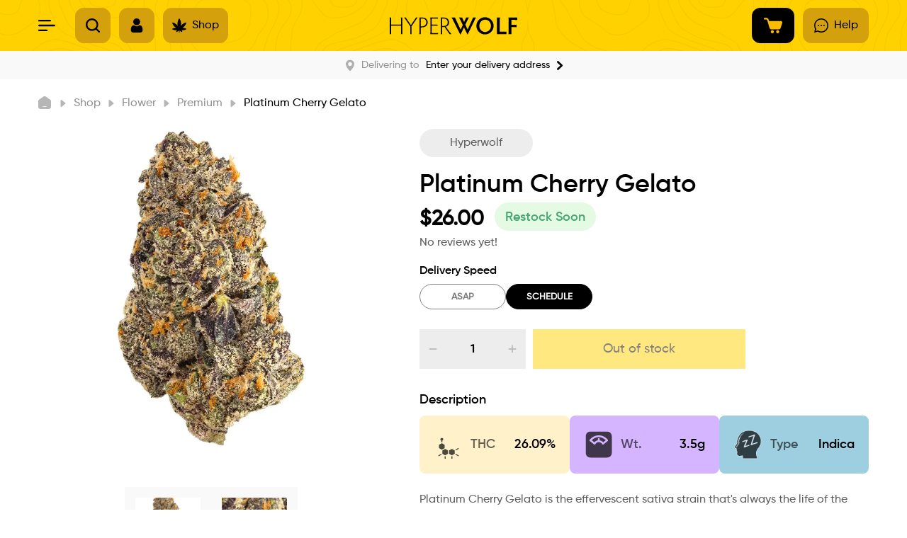

--- FILE ---
content_type: text/css; charset=UTF-8
request_url: https://hyperwolf.com/_next/static/css/db88d6676ec8cdd9.css
body_size: 70218
content:
@charset "UTF-8";.slick-slider{box-sizing:border-box;-webkit-user-select:none;-moz-user-select:none;-ms-user-select:none;user-select:none;-webkit-touch-callout:none;-khtml-user-select:none;touch-action:pan-y;-webkit-tap-highlight-color:transparent}.slick-list,.slick-slider{position:relative;display:block}.slick-list{overflow:hidden;margin:0;padding:0}.slick-list:focus{outline:none}.slick-list.dragging{cursor:pointer;cursor:hand}.slick-slider .slick-list,.slick-slider .slick-track{transform:translateZ(0)}.slick-track{position:relative;top:0;left:0;display:block;margin-left:auto;margin-right:auto}.slick-track:after,.slick-track:before{display:table;content:""}.slick-track:after{clear:both}.slick-loading .slick-track{visibility:hidden}.slick-slide{display:none;float:left;height:100%;min-height:1px}[dir=rtl] .slick-slide{float:right}.slick-slide img{display:block}.slick-slide.slick-loading img{display:none}.slick-slide.dragging img{pointer-events:none}.slick-initialized .slick-slide{display:block}.slick-loading .slick-slide{visibility:hidden}.slick-vertical .slick-slide{display:block;height:auto;border:1px solid transparent}.slick-arrow.slick-hidden{display:none}.slick-loading .slick-list{background:#fff url(/_next/static/media/ajax-loader.0b80f665.gif) 50% no-repeat}@font-face{font-family:slick;font-weight:400;font-style:normal;src:url(/_next/static/media/slick.25572f22.eot);src:url(/_next/static/media/slick.25572f22.eot?#iefix) format("embedded-opentype"),url(/_next/static/media/slick.653a4cbb.woff) format("woff"),url(/_next/static/media/slick.6aa1ee46.ttf) format("truetype"),url(/_next/static/media/slick.f895cfdf.svg#slick) format("svg")}.slick-next,.slick-prev{font-size:0;line-height:0;position:absolute;top:50%;display:block;width:20px;height:20px;padding:0;transform:translateY(-50%);cursor:pointer;border:none}.slick-next,.slick-next:focus,.slick-next:hover,.slick-prev,.slick-prev:focus,.slick-prev:hover{color:transparent;outline:none;background:transparent}.slick-next:focus:before,.slick-next:hover:before,.slick-prev:focus:before,.slick-prev:hover:before{opacity:1}.slick-next.slick-disabled:before,.slick-prev.slick-disabled:before{opacity:.25}.slick-next:before,.slick-prev:before{font-family:slick;font-size:20px;line-height:1;opacity:.75;color:#fff;-webkit-font-smoothing:antialiased;-moz-osx-font-smoothing:grayscale}.slick-prev{left:-25px}[dir=rtl] .slick-prev{right:-25px;left:auto}.slick-prev:before{content:"←"}[dir=rtl] .slick-prev:before{content:"→"}.slick-next{right:-25px}[dir=rtl] .slick-next{right:auto;left:-25px}.slick-next:before{content:"→"}[dir=rtl] .slick-next:before{content:"←"}.slick-dotted.slick-slider{margin-bottom:30px}.slick-dots{position:absolute;bottom:-25px;display:block;width:100%;padding:0;margin:0;list-style:none;text-align:center}.slick-dots li{position:relative;display:inline-block;margin:0 5px;padding:0}.slick-dots li,.slick-dots li button{width:20px;height:20px;cursor:pointer}.slick-dots li button{font-size:0;line-height:0;display:block;padding:5px;color:transparent;border:0;outline:none;background:transparent}.slick-dots li button:focus,.slick-dots li button:hover{outline:none}.slick-dots li button:focus:before,.slick-dots li button:hover:before{opacity:1}.slick-dots li button:before{font-family:slick;font-size:6px;line-height:20px;position:absolute;top:0;left:0;width:20px;height:20px;content:"•";text-align:center;opacity:.25;color:#000;-webkit-font-smoothing:antialiased;-moz-osx-font-smoothing:grayscale}.slick-dots li.slick-active button:before{opacity:.75;color:#000}@import"https://fonts.googleapis.com/css2?family=Kanit:wght@400;700&display=swap";h1,h2,h3,h4,h5{font-family:Gilroy-SemiBold!important;font-weight:600}h1,h2{color:#000;font-size:30px}html{-webkit-tap-highlight-color:rgba(0,0,0,0)!important}p{font-family:Gilroy-Medium;color:#5d5d5d;font-weight:500}.text-regular{font-family:Gilroy-Regular}.text-medium{font-family:Gilroy-Medium}.text-semibold{font-family:Gilroy-SemiBold}.text-bold{font-family:Gilroy-Bold}div:focus{outline:none}.xsDown-show{display:none}.text-yellow{color:#ffd100}.text-red{color:#f14336}.text-green{color:green!important}.black{color:#000}.font-weight-medium{font-weight:400;font-weight:500;font-weight:600}.d-flex{display:flex}.jc-center{justify-content:center}.jc-flex-end{justify-content:flex-end}.jc-s-btwn{justify-content:space-between}.flex-dir-col{flex-direction:column}.align-item-center{align-items:center}.gap{gap:10px}.gap-20{gap:20px}.cur-pointer{cursor:pointer}.w-100{width:100%}.max-w-100{max-width:100%}.h-100{height:100%}.error{font-size:14px;color:red;margin-top:2px;margin-bottom:0;opacity:1;line-height:normal}.text-uppercase{text-transform:uppercase}.txt-center{text-align:center}.pt-0{padding-top:0!important}.p-2{padding:24px!important}.pt-2{padding-top:24px!important}.pb-2{padding-bottom:24px!important}.m-0{margin:0!important}.mb-0{margin-bottom:0!important}.mb-1{margin-bottom:12px!important}.mb-2{margin-bottom:24px!important}.mt-0{margin-top:0!important}.mr-05{margin-right:6px!important}.mr-1{margin-right:12px!important}.mr-2{margin-right:24px!important}.mt-1{margin-top:12px!important}.mt-2{margin-top:24px!important}.mt-3{margin-top:36px!important}.jss3{-webkit-tap-highlight-color:rgba(0,0,0,0);-webkit-touch-callout:none}.box-shadow-none{box-shadow:none!important}.border-radius-none{border-radius:0!important}.MuiCheckbox-root{color:#f9f9f9}.MuiCheckbox-colorPrimary.Mui-checked{color:#ffd100!important}::-webkit-scrollbar-thumb{background-color:#d4a10c}::-webkit-scrollbar-track{-webkit-box-shadow:inset 0 0 6px rgba(0,0,0,.3);background-color:#f9f9f9}::-webkit-scrollbar{background-color:#f9f9f9;width:8px;height:8px}button.cus-btn{border-radius:12px;min-height:56px;font-size:16px;padding:8px 20px;font-weight:600;text-transform:capitalize;color:#fff;background-color:#000;border:1px solid #000;transition:all .3s}button.cus-btn.Mui-disabled{opacity:.5}button.cus-btn.Mui-disabled:hover{color:#fff;background-color:#000}button.cus-btn.MuiButton-outlined,button.cus-btn.MuiButton-outlinedSecondary{color:#000;background-color:#fff;border:1px solid #000}button.cus-btn.MuiButton-outlined.Mui-disabled:hover,button.cus-btn.MuiButton-outlinedSecondary.Mui-disabled:hover{color:#000;background-color:#fff}button.cus-btn.MuiButton-textPrimary{color:#000;background-color:#ffd100;border:1px solid #ffd100}button.cus-btn.MuiButton-textPrimary.Mui-disabled:hover{color:#000;background-color:#ffd100}button.cus-btn.MuiButton-textSecondary{color:#fff;background-color:#000;border:1px solid #000}button.cus-btn.MuiButton-textSecondary.Mui-disabled:hover{color:#fff;background-color:#000}.__app_container__{position:relative}.__app_container__ .__global_loader__{position:fixed;top:0;height:100%;width:100%;display:flex;align-items:center;justify-content:center;background:rgba(0,0,0,.4);z-index:99999;left:0}.__app_container__ .__global_loader__.showing{display:none}.__app_container__ .__global_loader__ div{height:100px;width:100px}.__app_container__ .__global_loader__ div img{height:100%}.loading-wrapper-custom{position:fixed;top:0;bottom:0;left:0;right:0;height:100%;width:100%;min-height:100vh;max-height:100vh;overflow:hidden;display:flex;align-items:center;justify-content:center;background:rgba(255,209,0,.5);z-index:99999}.loading-wrapper-custom .loader{width:350px;text-align:center;display:flex;align-items:center;justify-content:center}.loading-wrapper-custom .loader>div{width:100%}.loading-wrapper-custom .loader img{width:100%;-o-object-fit:contain;object-fit:contain}.cus-min-height:has(.loading-wrapper-custom),body:has(.loading-wrapper-custom){margin:0!important;min-height:100vh;max-height:100vh;overflow:hidden;z-index:22!important}.cus-min-height:has(.loading-wrapper-custom),body:has(.loading-wrapper-custom){max-height:none}.del-price{text-decoration:line-through}.no-data-found-pg{text-align:center;width:100%;margin-bottom:10px}.no-data-found-pg p{font-size:16px}.intercom-dfosxs:has(+div[style="opacity: 1;"]) iframe.intercom-launcher-frame,div[class^=intercom]:has(+div[style="opacity: 1;"]) iframe.intercom-launcher-frame{display:block}.intercom-namespace iframe.intercom-launcher-frame+div span[data-testid=active-notifications]{opacity:0}.grecaptcha-badge{visibility:hidden}b,strong{font-weight:700}*,body{box-sizing:border-box!important;padding:0;margin:0;font-family:Gilroy-Medium;font-weight:500;scroll-behavior:auto;-webkit-font-smoothing:antialiased;-moz-osx-font-smoothing:grayscale}body a{text-decoration:none;color:unset}body:has(.main-auth) .surf-ad-placement{display:none}body:has(.coming-soon-pg) .cus-min-height{min-height:auto}body .MuiMenu-paper ul{padding:0}body .MuiFormControl-root input{height:auto}body .MuiOutlinedInput-root{border-radius:10px}body .MuiOutlinedInput-root.Mui-focused .MuiOutlinedInput-notchedOutline{border-color:#000!important;border-width:1px!important}body .MuiFormLabel-root.Mui-focused{color:#000}body .MuiTooltip-tooltip{background-color:#ffd100;color:#000;text-align:center;font-size:9pt}body .MuiTooltip-tooltip .MuiTooltip-arrow{color:#ffd100}body #nprogress .peg{box-shadow:0 0 10px #000,0 0 5px #000}body.search-modal-open{width:100%;height:100%;overflow:hidden}body .single-shp-products-container .not-delivery-mian{margin-top:25px}body .single-special-prod{margin-left:-1%;margin-right:-1%;max-width:102%}body .err-msg{text-align:center;margin-bottom:25px}body .err-msg .err-msg-inner{width:auto;display:inline-block;background-color:#ededed;color:red}body .err-msg .err-msg-inner .MuiAlert-icon{width:24px;float:left}body .err-msg .err-msg-inner .MuiAlert-message{width:calc(100% - 36px);float:left;text-align:left;line-height:normal}body .err-msg.err-msg-res{display:none}body .sidebar-err-msg{background-color:#ededed;color:red}body svg.MuiCircularProgress-svg{color:#ffd100}body .MuiCollapse-wrapperInner button.MuiButton-text{color:#fff}body .not-delivery-mian{width:100%;margin-top:10px}body .not-delivery-mian .no-data{margin:15px 0;padding:0}body .not-delivery-mian .no-data img.asapnodata{max-width:100%}body .not-delivery-mian .no-data .delivery-modal{text-align:center;padding:30px 10px;max-width:500px;border:2px solid #ededed;border-radius:12px;margin:0 auto 20px;background-color:#929292}body .not-delivery-mian .no-data .delivery-modal .form-group .MuiGrid-root .MuiGrid-item{padding:0}body .splide____sr,body .splide___sr,body .splide__sr,body .splide_sr{display:none!important}body .MuiPickersDay-daySelected,body .MuiPickersDay-daySelected:hover{color:#000;background-color:#ffd100}body .MuiPickersToolbar-toolbar{background-color:#ffd100}body .MuiPickersToolbarText-toolbarBtnSelected,body .MuiPickersToolbarText-toolbarTxt{color:#000}body .MuiTypography-colorPrimary{color:#ffd100}body .MuiPickersDay-current{color:#000;background-color:#ededed}body .MuiPickersDay-current:hover{background-color:#000}body .MuiPickersYear-root:focus{color:#ffd100}body .fixed-alert{position:fixed;width:auto;height:auto;text-align:center;display:flex;align-items:flex-start;justify-content:center;flex-wrap:wrap;min-width:300px;max-width:800px;right:0;top:0;border-radius:4px 0 0 4px;padding-right:40px;z-index:9999}body .fixed-alert .MuiAlert-icon{width:25px;margin-right:10px}body .fixed-alert .MuiAlert-message{padding:8px 0;width:calc(100% - 35px);text-align:left}body .fixed-alert .MuiAlert-action{position:absolute;top:12px;right:10px;margin:0;padding:0}body .MuiDialog-container .Mui-selected,body .MuiDialog-container .Mui-selected:focus,body .MuiDialog-container .Mui-selected:hover,body .MuiPickersPopper-root .Mui-selected,body .MuiPickersPopper-root .Mui-selected:focus,body .MuiPickersPopper-root .Mui-selected:hover{color:#000;background-color:#ffd100}body .MuiDialog-container .MuiDialogActions-root button,body .MuiPickersPopper-root .MuiDialogActions-root button{color:#000}.delivery-btn{position:fixed;top:50%;right:0;background-color:#000;color:#fff;font-weight:500;font-family:Gilroy-Medium!important;font-size:14px;display:inline-block;text-transform:uppercase;cursor:pointer;z-index:999;min-height:150px;overflow:hidden;width:30px;text-align:center;transition:all .3s;transform:translateY(-50%)}.delivery-btn .text{display:flex;position:absolute;right:0;top:0;bottom:0;justify-content:center;align-items:center;width:100%;z-index:0;font-size:12px;height:100%;-ms-writing-mode:tb-rl;writing-mode:vertical-rl}.delivery-btn:hover{background-color:#000}.custom-react-slick{width:100%;display:inline-block}.custom-react-slick .slick-track{margin:0}.custom-react-slick .custom-react-slick-min-child .slick-track{margin-left:0}.custom-react-slick .slick-arrow{opacity:1;position:absolute;top:auto;bottom:-55px;left:0;background:transparent;padding:0;font-size:0;width:40px;height:40px;display:flex;align-items:center;justify-content:center;background-size:22px;background-repeat:no-repeat;background-position:50%;z-index:2;border:1px solid #000;border-radius:50%;transform:none}.custom-react-slick .slick-arrow:before{content:none}.custom-react-slick .slick-arrow.slick-disabled{opacity:.4;cursor:default}.custom-react-slick .slick-arrow.slick-disabled:focus,.custom-react-slick .slick-arrow.slick-disabled:hover{opacity:.4}.custom-react-slick .slick-arrow:focus,.custom-react-slick .slick-arrow:hover{background:transparent;opacity:1}.custom-react-slick .slick-prev{z-index:1;left:calc(50% - 90px);background-image:url(/images/left-icon.svg)}.custom-react-slick .slick-prev:focus,.custom-react-slick .slick-prev:hover{background-image:url(/images/left-icon.svg);background-size:22px;background-repeat:no-repeat;background-position:50%}.custom-react-slick .slick-next{z-index:1;right:calc(50% - 90px);left:auto;background-image:url(/images/right-icon.svg)}.custom-react-slick .slick-next:focus,.custom-react-slick .slick-next:hover{background-image:url(/images/right-icon.svg);background-size:22px;background-repeat:no-repeat;background-position:50%}.custom-react-slick .slick-slide>div{margin:0 10px}.custom-react-slick .slick-list{margin:0 -10px}.custom-react-slick .slick-dots{bottom:-40px;position:absolute!important;display:flex!important;align-items:center;justify-content:center}.custom-react-slick .slick-dots li{display:inline-block;margin:0 5px;width:auto;height:auto}.custom-react-slick .slick-dots li button{background-color:#ffd100;border-radius:50%;width:8px;height:8px;opacity:.4;padding:0}.custom-react-slick .slick-dots li button:before{content:none}.custom-react-slick .slick-dots li.slick-active button{opacity:1;width:10px;height:10px}.slick-dots.slick-thumb-crousel{position:relative}.slick-dots.slick-thumb-crousel li{display:inline}.slick-dots.slick-thumb-crousel li img{height:100%;width:100%;max-height:90px;-o-object-fit:cover;object-fit:cover}.cat-large-slider .custom-react-slick .slick-list img{border-radius:20px;-o-object-fit:cover;object-fit:cover}header{transform:translateZ(0);transition:.5s}header.header-container{box-shadow:none!important;background:#ffd100 url(/images/header-bg.png) no-repeat;margin:0 auto;width:100%}header.header-container.sticky-header .live-chat{width:60px}header.header-container.sticky-header .live-chat span{display:none}header.header-container.sticky-header .header-toolbar{margin:0}header.header-container.sticky-header .header-toolbar .header-left ul li,header.header-container.sticky-header .header-toolbar .header-right-sec li.header-cart-icon,header.header-container.sticky-header .header-toolbar .live-chat{height:42px;min-height:42px;transition:1s}header.header-container.sticky-header .header-toolbar .header-left ul li svg{height:18px}header.header-container.sticky-header .header-toolbar .header-left ul li span{font-size:14px}header.header-container.sticky-header .header-toolbar .header-right-sec li .live-chat svg{width:18px}header.header-container.sticky-header .header-toolbar .header-right-sec li .live-chat span{font-size:14px}header.header-container.sticky-header .header-toolbar .header-right-sec li.header-cart-icon svg{height:22px}header.header-container .live-chat{width:93px;display:flex;align-items:center;justify-content:center;padding:3px 12px;border-radius:12px;cursor:pointer;height:50px;background:#d4a10c}header.header-container .live-chat img{width:18px;margin-right:10px}header.header-container .live-chat span{color:#000;white-space:nowrap;margin-left:8px;font-size:16px;font-style:normal;font-weight:500}header.header-container .control-search{display:flex;cursor:pointer;width:100%;border-radius:12px;border:1px solid #d4a10c;background:#ffd100;height:50px;align-items:center;padding:2px 12px}header.header-container .control-search span{color:#6f5407;font-size:16px;font-weight:500}header.header-container .header-toolbar{display:flex;justify-content:center;margin:3px 0;padding:0!important;transition:1s}header.header-container .header-toolbar .header-left{display:flex;align-items:center;flex:1 1}header.header-container .header-toolbar .header-left ul{display:flex;align-items:center;list-style:none;padding:0;margin:0}header.header-container .header-toolbar .header-left ul li{display:flex;align-items:center;border-radius:12px;border:1px solid #d4a10c;background:#d4a10c;min-width:50px;min-height:50px;justify-content:center;margin-right:12px;cursor:pointer;padding:0}header.header-container .header-toolbar .header-left ul li a{width:100%;height:100%;display:flex;text-decoration:none;align-items:center;justify-content:center;padding:3px 12px}header.header-container .header-toolbar .header-left ul li span{color:#000;white-space:nowrap;margin-left:8px;font-size:16px;font-style:normal;font-weight:500}header.header-container .header-toolbar>button{position:absolute;left:0;background-color:transparent!important}header.header-container .header-toolbar .header-right-sec{display:flex;right:0;flex:1 1;width:auto}header.header-container .header-toolbar .header-right-sec li{padding:0;width:auto;margin-left:12px}header.header-container .header-toolbar .header-right-sec li a{display:flex;align-items:center;text-decoration:none;color:#000}header.header-container .header-toolbar .header-right-sec li .order-count{width:auto;min-width:65px;height:16px;background-color:#fff;border-radius:12px;text-align:center;display:flex;align-items:center;justify-content:center;font-size:12px;font-weight:500;position:absolute;top:-2px;left:50%;white-space:nowrap;padding:2px 6px 0;line-height:normal;font-family:Gilroy-SemiBold;transform:translateX(-50%)}header.header-container .header-toolbar .header-right-sec li .order-count:before{position:absolute;width:22px;height:22px;margin:0 auto;border-radius:50%;border:2px solid #000;border-right-color:transparent;left:0;top:0;right:0;bottom:0;transform:rotate(210deg)}header.header-container .header-toolbar .header-right-sec li .order-count:after{position:absolute;top:14px;left:-2px;border-color:#fff #fff #000 transparent;border-style:solid;border-width:0 0 8px 8px;transform:rotate(215deg)}header.header-container .header-toolbar .header-right-sec li.header-cart-icon{border-radius:12px;background:#000;width:60px;height:50px;text-align:center;justify-content:center;margin-left:24px}header.header-container .header-toolbar .header-right-sec li.header-cart-icon svg{margin-top:-4px}header.header-container .header-toolbar .header-right-sec li .head-order-track{width:100%;display:flex;align-items:center;cursor:pointer}header.header-container .header-toolbar .header-right-sec li .head-order-track svg{width:28px;height:28px;color:#000}header.header-container .header-toolbar .header-right-sec li img{width:28px;height:28px;-o-object-fit:contain;object-fit:contain}header.header-container .header-toolbar .header-right-sec li .count{background-color:red;position:absolute;top:-7px;right:-5px;color:#fff;font-weight:600;width:22px;text-align:center;height:22px;font-size:12px;line-height:22px;border-radius:50%;font-family:Gilroy-SemiBold}header.header-container .header-toolbar .header-right-sec button{color:#fff;background-color:#000;padding:5px 25px;font-weight:600;box-shadow:none;margin:0 0 0 20px;border-radius:30px;text-transform:capitalize;font-size:16px;transition:all .3s}header.header-container .header-toolbar .header-right-sec button:hover{background-color:#000}header.header-container .header-toolbar .header-right-sec .MuiAvatar-circle{margin:0 0 0 20px;background-color:#ffd100;width:30px;height:30px;font-size:18px;color:#000}header.header-container .header-toolbar .header-right-sec .MuiAvatar-circle.res-head-user{width:30px;height:30px;cursor:pointer;font-size:14pt;font-weight:400;background-color:#000;color:#fff;margin-left:10px}header.header-container .header-toolbar .logo-img{display:flex;justify-content:center;flex:1 1}header.header-container .header-toolbar .logo-img svg{width:180px;height:25px;display:flex}header.header-container .header-toolbar>ul{justify-content:flex-end}header.header-container .header-toolbar .nav-left{flex-wrap:wrap;justify-content:center;width:calc(100% - 440px)}.top-sec-header-container-1{background-color:#ffd100!important;padding:0;height:52px;display:flex;align-items:center}.top-sec-header-container-1 .top-sec-header-con-left{display:flex;justify-content:space-between}.top-sec-header-container-1 .top-sec-header-con-left p{color:#fff;margin:0 5px 0 0;display:flex;align-items:center;font-size:14px;font-weight:500;font-family:Gilroy-Medium}.top-sec-header-container-1 .top-sec-header-con-left p img{width:24px;height:16px;-o-object-fit:contain;object-fit:contain;margin:0 4px 0 0}.top-sec-header-container-1 .top-sec-header-con-left p.cur-pointer.top-sec-addr{margin-left:9px}.top-sec-header-container-1 .top-sec-header-con-left p.cur-pointer.top-sec-addr img{width:20px;height:20px}.top-sec-header-container-1 .top-sec-header-con-left a{color:#fff;text-decoration:none}.top-sec-header-container-1 .top-sec-header-con-right .social-icons-list{margin:0 8px;display:inline-block}.top-sec-header-container-1 .top-sec-header-con-right .social-icons-list img{cursor:pointer;margin:0;width:18px;height:18px}.top-sec-menus-cont{width:100%;display:flex;align-items:center;justify-content:center;position:relative;padding:35px 0;top:0}.top-sec-menus-cont:has(.cus-drowpdown-menu){padding-bottom:80px}.top-sec-menus-cont ul{list-style:none!important}.top-sec-menus-cont .nav-left{width:100%;display:inline-block;align-items:flex-start;justify-content:flex-start;position:relative}.top-sec-menus-cont .nav-left .custom-react-slick{overflow:visible}.top-sec-menus-cont .nav-left .custom-react-slick .slick-list{margin:0 5px;overflow:visible}.top-sec-menus-cont .nav-left .custom-react-slick .slick-slide>div{margin:0 5px}.top-sec-menus-cont .nav-left .menu-listing{width:100%;max-width:140px}.top-sec-menus-cont .nav-left .menu-listing .list-custom{padding:0;width:100%;float:left;border:2px solid transparent;text-align:center;border-radius:12px;overflow:hidden;transition:none}.top-sec-menus-cont .nav-left .menu-listing .list-custom a{width:100%;text-decoration:none;display:inline-block;padding:15px 10px}.top-sec-menus-cont .nav-left .menu-listing .list-custom.active-list{background:#fff2cb;border:2px solid #d4a10c}.top-sec-menus-cont .nav-left .menu-listing .list-custom.active-list p{font-weight:600}.top-sec-menus-cont .nav-left .menu-listing .list-custom .cat-img{width:100px;height:100px;overflow:hidden;border-radius:50%;display:inline-block}.top-sec-menus-cont .nav-left .menu-listing .list-custom .cat-img img{width:100%;float:left;height:100%;-o-object-fit:cover;object-fit:cover;transition:.5s}.top-sec-menus-cont .nav-left .menu-listing .list-custom p{width:100%;height:100%;display:flex;align-items:center;justify-content:center;flex-direction:row;font-size:14px;color:#000;padding:0;white-space:normal;line-height:normal}.top-sec-menus-cont .nav-left .cus-drowpdown-menu{position:absolute;left:0;top:calc(100% + 10px);display:flex;width:-moz-fit-content;width:fit-content;z-index:22;max-width:100%;overflow:auto}.top-sec-menus-cont .nav-left .cus-drowpdown-menu .custom-popup-ul{width:100%;display:flex;background-color:#fff2cb;padding:0;margin:0;align-items:center;justify-content:flex-start;overflow:auto;border-radius:30px}.top-sec-menus-cont .nav-left .cus-drowpdown-menu .custom-popup-ul::-webkit-scrollbar{display:none}.top-sec-menus-cont .nav-left .cus-drowpdown-menu .custom-popup-ul li{width:auto;float:left}.top-sec-menus-cont .nav-left .cus-drowpdown-menu .custom-popup-ul li.active-sub-all{margin-right:10px}.top-sec-menus-cont .nav-left .cus-drowpdown-menu .custom-popup-ul li.active-sub-all span{color:#000;font-weight:600;padding:12px 25px;width:100%;float:left;text-decoration:none;font-size:14px;letter-spacing:0;overflow:hidden;white-space:nowrap;border-radius:30px 0 0 30px;background:#ffd100 url(/images/header-bg.png) no-repeat;background-size:cover}.top-sec-menus-cont .nav-left .cus-drowpdown-menu .custom-popup-ul li.active-sub-all.hide-sub-all span{background:transparent;font-weight:400}.top-sec-menus-cont .nav-left .cus-drowpdown-menu .custom-popup-ul li a{padding:12px 20px;width:100%;float:left;text-decoration:none;font-size:14px;font-weight:500;letter-spacing:0;color:#000;overflow:hidden;white-space:nowrap;border-radius:30px;transition:all .3s}.top-sec-menus-cont .nav-left .cus-drowpdown-menu .custom-popup-ul li a:hover{background-color:#ffd100;color:#000}.top-sec-menus-cont .nav-left .cus-drowpdown-menu .custom-popup-ul li:last-child a{border-bottom:none}.top-sec-menus-cont .nav-left .cus-drowpdown-menu .custom-popup-ul li.active-sub-list a{background-color:#ffd100;color:#000;font-weight:600}.header-fixed+.after-fixed-header{margin-top:55px}.nav-left .list-custom{color:#000;margin:0;padding:13px 16px;border-bottom:2px solid transparent;font-size:20px;font-weight:400;letter-spacing:0;text-transform:none;cursor:pointer;transition:all .3s}.drop-down .MuiPaper-root{margin-top:10px;padding-bottom:20px}.drop-down .MuiPaper-root .nav-left-menu{padding:20px 20px 0;display:flex}.main-header{width:100%;display:inline-block}body .MuiContainer-maxWidthLg:has(.main-auth){max-width:100%}body .cus-steps-container .MuiContainer-maxWidthLg:has(.main-auth){padding:0}body .cus-min-height:has(.main-auth){min-height:100%}.cus-min-height{min-height:500px}.main-auth{min-height:100vh;max-height:100vh;padding:24px 0}.main-auth .auth-sec-form{margin:auto}.main-auth .auth-form{width:100%;display:flex;flex-direction:column;height:100%;padding:10px 20px;max-width:650px;margin:auto;overflow:auto;max-height:calc(100vh - 64px)}.main-auth .auth-form .auth-header{width:100%;display:inline-block;text-align:center}.main-auth .auth-form .auth-header .auth-head-logo{width:100%;display:inline-block;margin-bottom:35px}.main-auth .auth-form .auth-header .auth-head-logo svg{width:280px;height:50px}.main-auth .auth-form .auth-header .tick-icon img{width:100px;height:100px}.main-auth .auth-form .auth-header h2{color:#000;font-weight:600;font-size:30px}.main-auth .auth-form .auth-header h4{color:#000;font-weight:600;font-size:24px;text-align:center}.main-auth .auth-form .auth-header p{color:#929292;font-size:16px}.main-auth .auth-form form{width:100%;display:inline-block;margin-top:35px}.main-auth .auth-form form .MuiInputBase-input.Mui-disabled,.main-auth .auth-form form label.Mui-disabled{opacity:.8}.main-auth .auth-form .filed-date .MuiTextField-root{width:100%}.main-auth .auth-form .filed-date .MuiTextField-root .Mui-disabled button svg{color:rgba(0,0,0,.38)!important}.main-auth .auth-form .upload-id-images{width:100%;display:inline-block;margin-top:5px}.main-auth .auth-form .upload-id-images h5{font-size:16px;color:#000;margin-bottom:8px}.main-auth .auth-form .upload-id-images h6{font-size:14px;line-height:normal;color:#000;margin:0}.main-auth .auth-form .upload-id-images .MuiStack-root{margin-bottom:0}.main-auth .auth-banner{width:100%;display:flex;height:100%;overflow:hidden;align-items:center;justify-content:center}.main-auth .auth-banner img{width:100%;height:100%;max-width:100%;max-height:calc(100vh - 48px);-o-object-fit:cover;object-fit:cover;border-radius:20px}.auth-form:has(.payment-in-progress-inner){padding:25px 0}.auth-form ul{max-height:450px;overflow:auto}.auth-form ul li{background-color:#f9f9f9;margin-bottom:6px;border-radius:4px;display:flex;align-items:center;justify-content:space-between;padding:8px 10px}.auth-form ul li:last-child{margin-bottom:0}.auth-form ul li .email-id-sec{padding:0;width:calc(100% - 90px);word-break:break-all}.auth-form ul li .email-id-sec span{font-size:14px;line-height:normal}.auth-form ul li .sign-in-btn{position:static;white-space:nowrap;width:90px;transform:none}.auth-form ul li .sign-in-btn button{padding:0;text-transform:capitalize;background-color:transparent;text-decoration:underline;min-width:auto;width:100%;font-size:14px;line-height:normal;min-height:auto;border-radius:0;border:none;color:#000}.auth-form ul li .sign-in-btn button .MuiTouchRipple-root{display:none}.auth-form form .eye-icon button,.auth-form form .eye-icon button .MuiTouchRipple-root span{background-color:transparent!important}.auth-form form .MuiTextField-root label{color:#5d5d5d}.auth-form form .MuiTextField-root label.Mui-focused{color:#000}.auth-form form .MuiTextField-root .MuiOutlinedInput-root.Mui-focused .MuiOutlinedInput-notchedOutline{border-color:#000;border-width:1px}.auth-form form .MuiTextField-root .MuiOutlinedInput-adornedEnd{padding-right:0}.auth-form form .MuiTextField-root input{padding:17px 15px;font-size:16px}.auth-form form button{height:53px;margin-top:10px;font-size:16px}.auth-form form button.Mui-disabled{background-color:#000;color:#fff}.auth-form form .remember .MuiCheckbox-root{padding:0 5px 2px 9px}.auth-form form .remember a,.auth-form form .remember span{white-space:nowrap;color:#ffd100;font-size:16px;text-decoration:none;font-weight:500}.auth-form form .remember label span{color:#5d5d5d}.auth-form .member p{font-size:16px;color:#929292}.auth-form .member p a,.auth-form .member p span{color:#000;text-decoration:none;font-weight:500}.auth-form .member p span{padding-left:5px;cursor:pointer}.auth-form .stepper-term-condition a{color:#000;font-weight:600}.auth-form h6{color:#929292;font-size:16px;margin-bottom:6px}.auth-form .browse-list{width:100%;display:inline-block}.auth-form .browse-list .drop-files{width:100%;height:200px;display:flex;align-items:center;justify-content:center;flex-direction:column;border:1px solid rgba(0,0,0,.23);border-radius:12px}.auth-form .browse-list h4{font-size:14px;color:#5d5d5d;margin-top:15px;font-weight:400}.braggn-login-form{display:flex;justify-content:center;align-items:center;padding:40px 20px;background:#fff;min-height:calc(100vh - 64px)}@media(min-width:768px){.braggn-login-form{padding:80px 113px}}@media(min-width:1200px){.braggn-login-form{padding:273px 113px}}.braggn-login-form .braggn-form-container{display:flex;flex-direction:column;gap:40px;width:100%;max-width:411px}.braggn-login-form .braggn-form-container .braggn-logo-container{height:59px;width:68px;display:flex;align-items:center;justify-content:flex-start}.braggn-login-form .braggn-form-container .braggn-logo-container .braggn-logo{height:100%;width:100%;-o-object-fit:contain;object-fit:contain}.braggn-login-form .braggn-form-container .braggn-line-separator{display:flex;align-items:center;justify-content:center;width:100%;transform:rotate(180deg)}.braggn-login-form .braggn-form-container .braggn-line-separator .braggn-line{width:100%;height:auto;display:block}.braggn-login-form .braggn-form-container form{display:flex;flex-direction:column;gap:24px;margin-top:0}.braggn-login-form .braggn-form-container form .braggn-field-container{display:flex;flex-direction:column;gap:4px;min-height:70px}.braggn-login-form .braggn-form-container form .braggn-field-container .braggn-label{font-size:14px;font-weight:600;line-height:1.3;color:#212121;margin-bottom:0}.braggn-login-form .braggn-form-container form .braggn-field-container .braggn-input .MuiOutlinedInput-root{border:1.5px solid #efede9;border-radius:4px;background-color:#fff;padding:0}.braggn-login-form .braggn-form-container form .braggn-field-container .braggn-input .MuiOutlinedInput-root:hover .MuiOutlinedInput-notchedOutline{border-color:#efede9}.braggn-login-form .braggn-form-container form .braggn-field-container .braggn-input .MuiOutlinedInput-root .MuiOutlinedInput-notchedOutline,.braggn-login-form .braggn-form-container form .braggn-field-container .braggn-input .MuiOutlinedInput-root.Mui-focused .MuiOutlinedInput-notchedOutline{border-color:#efede9;border-width:1.5px}.braggn-login-form .braggn-form-container form .braggn-field-container .braggn-input .MuiInputBase-input{padding:12px;font-size:16px;line-height:1.3;color:#212121}.braggn-login-form .braggn-form-container form .braggn-field-container .braggn-input .MuiInputBase-input::-moz-placeholder{color:#aca7a4;opacity:1}.braggn-login-form .braggn-form-container form .braggn-field-container .braggn-input .MuiInputBase-input:-ms-input-placeholder{color:#aca7a4;opacity:1}.braggn-login-form .braggn-form-container form .braggn-field-container .braggn-input .MuiInputBase-input::placeholder{color:#aca7a4;opacity:1}.braggn-login-form .braggn-form-container form .braggn-field-container .braggn-input .MuiInputLabel-root{display:none}.braggn-login-form .braggn-form-container form .braggn-password-container{position:relative}.braggn-login-form .braggn-form-container form .braggn-password-container .braggn-forgot-password{display:flex;gap:2px;align-items:center;justify-content:flex-end;margin-top:12px}.braggn-login-form .braggn-form-container form .braggn-password-container .braggn-forgot-password a{font-size:14px;font-weight:400;line-height:1.3;color:#212121;text-decoration:underline;-webkit-text-decoration-skip-ink:none;text-decoration-skip-ink:none;text-underline-position:from-font;white-space:nowrap}.braggn-login-form .braggn-form-container form .braggn-signin-btn{background-color:#212121;color:#fff;height:42px;padding:6px 24px;border-radius:4px;font-size:14px;font-weight:600;line-height:1.3;text-transform:none;box-shadow:none}.braggn-login-form .braggn-form-container form .braggn-signin-btn:hover{background-color:#212121;opacity:.9}.braggn-login-form .braggn-form-container form .braggn-signin-btn.Mui-disabled{background-color:#212121;color:#fff;opacity:.6}.cust-signup .MuiStepper-root{padding-left:0;padding-right:0;padding-top:20px;justify-content:center;width:300px;margin:auto;align-items:flex-start;position:relative}.cust-signup .MuiStepper-root .MuiStep-horizontal{flex:1 1}.cust-signup .MuiStepper-root .MuiStep-horizontal .MuiStepLabel-horizontal{flex-direction:column;display:flex;width:auto;justify-content:center;align-items:center}.cust-signup .MuiStepper-root .MuiStep-horizontal .MuiStepLabel-horizontal .MuiStepLabel-iconContainer{padding:0}.cust-signup .MuiStepper-root .MuiStep-horizontal .MuiStepLabel-horizontal .MuiStepLabel-iconContainer .MuiStepIcon-root{color:#929292}.cust-signup .MuiStepper-root .MuiStep-horizontal .MuiStepLabel-horizontal .MuiStepLabel-iconContainer .MuiStepIcon-root .MuiStepIcon-text{fill:#1e1e1e}.cust-signup .MuiStepper-root .MuiStep-horizontal .MuiStepLabel-horizontal .MuiStepLabel-iconContainer .MuiStepIcon-root.MuiStepIcon-completed{color:green}.cust-signup .MuiStepper-root .MuiStep-horizontal .MuiStepLabel-horizontal .MuiStepLabel-iconContainer .MuiStepIcon-root.MuiStepIcon-active{color:#ffd100}.cust-signup .MuiStepper-root .MuiStep-horizontal .MuiStepLabel-horizontal .MuiStepLabel-iconContainer .MuiStepIcon-root.MuiStepIcon-active .MuiStepIcon-text{fill:#000;font-weight:600}.cust-signup .MuiStepper-root .MuiStep-horizontal .MuiStepLabel-horizontal .MuiStepLabel-labelContainer span{color:#000;margin-top:7px;width:100%;text-align:center}.cust-signup .MuiStepper-root .MuiStepConnector-root{position:absolute;top:32px;left:50%;max-width:80px;width:100%;transform:translateY(-50%)}.cust-signup .auth-form form button{margin-top:0}.MuiInputBase-root .MuiInputAdornment-root.MuiInputAdornment-positionEnd button.MuiButtonBase-root{background-color:transparent!important;margin:0;border-radius:0;border:none}.MuiInputBase-root .MuiInputAdornment-root.MuiInputAdornment-positionEnd button.MuiButtonBase-root.Mui-disabled svg{color:rgba(0,0,0,.26)}.MuiInputBase-root .MuiInputAdornment-root.MuiInputAdornment-positionEnd button.MuiButtonBase-root svg{color:#000}.MuiFormControlLabel-root .MuiCheckbox-root,.MuiFormControlLabel-root .MuiTouchRipple-root,.MuiInputBase-root .MuiInputAdornment-root.MuiInputAdornment-positionEnd button.MuiButtonBase-root .MuiTouchRipple-root span{background-color:transparent!important}.MuiFormControlLabel-root .MuiTouchRipple-root{display:none}.cus-modal{z-index:99999!important}.cus-modal.bg-lines .MuiPaper-root{background-image:url(/images/empty-bg.svg);background-repeat:no-repeat;background-size:cover}.cus-modal:has(.persona-login){visibility:hidden}.cus-modal:has(.filed-date){z-index:1300!important}.cus-modal .dailogBox{padding:35px}.cus-modal .modal-title{padding:0;position:absolute;right:5px;top:5px;z-index:5}.cus-modal .modal-title h2{line-height:normal}.cus-modal .modal-title button{background:transparent}.cus-modal .modal-title button .MuiTouchRipple-root{display:none}.cus-modal .modal-title svg{color:#000;font-size:2rem}.cus-modal .modal-heading{width:100%;display:inline-block;padding-bottom:10px;margin-bottom:10px}.cus-modal .modal-heading h2{color:#000;font-size:20px;font-weight:600;padding-right:22px}.cus-modal .modal-container{width:100%;display:inline-block}.cus-modal button.cus-btn{min-height:50px;font-size:14px}.cus-modal .fhl-balance-form,.cus-modal .fhl-balance-form .cus-fhl-balance{width:100%;display:inline-block}.cus-modal .fhl-balance-form .cus-fhl-balance ul{padding:0;margin:0;list-style:none;width:100%;display:inline-block}.cus-modal .fhl-balance-form .cus-fhl-balance ul li{width:100%;display:inline-block;margin-bottom:30px;padding:0;background-color:transparent}.cus-modal .fhl-balance-form .cus-fhl-balance ul li:last-child{margin-bottom:0}.cus-modal .fhl-balance-form .cus-fhl-balance ul li .error{margin-top:0}.cus-modal .fhl-balance-form .cus-fhl-balance ul li label{font-size:20px;color:#000;font-weight:600;width:100%;display:inline-block;margin-bottom:6px}.cus-modal .fhl-balance-form .cus-fhl-balance ul li label span{font-size:12px;display:inline-block;position:relative;top:-3px}.cus-modal .fhl-balance-form .cus-fhl-balance ul li .or-fhl-field{width:100%;display:flex;align-items:center;justify-content:space-between;background-color:#ededed;border-radius:4px;min-height:60px}.cus-modal .fhl-balance-form .cus-fhl-balance ul li .or-fhl-field.yellow-col{padding-left:20px;border:1px solid #ffd100;background:#fff2cb}.cus-modal .fhl-balance-form .cus-fhl-balance ul li .or-fhl-field .MuiFormControl-root{width:100%;max-width:calc(100% - 60px);padding-left:6px}.cus-modal .fhl-balance-form .cus-fhl-balance ul li .or-fhl-field .MuiFormControl-root .MuiInputBase-root{min-height:48px;background:#fff}.cus-modal .fhl-balance-form .cus-fhl-balance ul li .or-fhl-field .MuiFormControl-root .MuiInputBase-root input{border:none;padding:0 12px;font-size:16px}.cus-modal .fhl-balance-form .cus-fhl-balance ul li .or-fhl-field .MuiFormControl-root .MuiInputBase-root fieldset{border:none}.cus-modal .fhl-balance-form .cus-fhl-balance ul li .or-fhl-field h4{color:#000;font-weight:600;font-size:18px}.cus-modal .fhl-balance-form .cus-fhl-balance ul li .or-fhl-field h3{color:#000;font-weight:600;font-size:24px;width:auto;text-align:right;padding:0 20px}.cus-modal .fhl-balance-form .cus-fhl-balance .fhl-field-btn{width:100%;display:inline-block;margin-top:20px;text-align:center}.cus-modal .fhl-balance-form .cus-fhl-balance .fhl-field-btn button{min-width:220px;font-size:16px;color:#000;background-color:#ffd100}.cus-modal .fhl-balance-form .cus-fhl-balance .fhl-field-btn button.Mui-disabled{opacity:.5}.cus-modal .fhl-balance-form .cus-fhl-balance .fhl-field-btn .MuiCircularProgress-root{max-width:24px;max-height:24px}.cus-modal .fhl-balance-form .cus-fhl-balance .fhl-field-btn svg.MuiCircularProgress-svg{color:#000}.on-the-way p{margin-bottom:20px}.on-the-way a{color:#ffd100;font-weight:500}.on-the-way button{max-width:240px}.no-data{text-align:center;width:100%;margin:50px 0 0;padding:0 10px}.no-data .no-product-found{width:100%;display:inline-block}.no-data .no-product-found p{margin-top:100px}.no-data img{max-width:250px;width:100%}.no-data p{font-size:20px;margin-bottom:30px;color:#000;font-family:Gilroy-SemiBold;font-weight:600}.no-data p.cus-oops{padding-bottom:10px;margin-top:30px}.no-data p.cus-oops b{display:block}.no-data p.cus-oops span{font-weight:400;font-size:16px;display:block;margin-top:2px}.no-data p a{text-decoration:underline;cursor:pointer;transition:all .3s}.no-data p a:hover{opacity:.8}.no-data-express img{max-width:150px}.cus-modal.close-btn-hide .modal-title{display:none}.cus-modal .MuiPaper-rounded{border-radius:20px}.cus-modal.logout-modal .logout-con-modal .logout-icon{margin-bottom:15px}.cus-modal.logout-modal .logout-con-modal .logout-icon img{max-height:105px}.cus-modal.logout-modal .logout-con-modal h3{font-size:28px;color:#000;font-weight:600;margin-bottom:2px}.cus-modal.logout-modal .logout-con-modal p{font-size:16px;color:#5d5d5d}.cus-modal.logout-modal .logout-con-modal .modal-btns-group{width:100%;display:flex;align-items:center;justify-content:space-between;gap:15px;margin-top:25px}.cus-modal.logout-modal .logout-con-modal .modal-btns-group button{flex:1 1}.cart-empty{width:100%;text-align:center;padding-right:20px;display:flex;align-items:center;justify-content:center;height:100%;flex-direction:column;position:relative;overflow:hidden}.cart-empty:before{content:"";background-image:url(/images/empty-cart.svg);background-repeat:no-repeat;background-position:50%;background-size:contain;width:100%;height:250px;-o-object-fit:contain;object-fit:contain;position:absolute;left:0;bottom:0;z-index:-1}.cart-empty h3{color:#000;font-size:30px;line-height:1.5;font-weight:600;margin-bottom:5px}.cart-empty p{font-size:14px;color:#5d5d5d;line-height:1.3}.cart-empty button{margin-top:35px;width:100%;max-width:350px}.cart-drawer .MuiDrawer-paperAnchorRight{max-width:80%}.cart-drawer .MuiDrawer-paperAnchorRight:has(.recommended-products-sidebar){width:100%}.MuiDrawer-modal .MuiDrawer-paperAnchorRight button.close{z-index:6;position:absolute;top:0;right:0;color:#000;background-color:transparent}.MuiDrawer-modal .MuiDrawer-paperAnchorRight button.close .MuiTouchRipple-root{display:none}.MuiDrawer-modal .MuiDrawer-paperAnchorRight:has(.cart-empty) .cart-con-container{background-image:url(/images/empty-bg.svg);background-repeat:no-repeat;background-size:cover}.MuiDrawer-modal .MuiDrawer-paperAnchorRight:has(.cart-empty) .sidebar-sec-container .shopping-cart-top-sec{background-color:transparent}.MuiDrawer-modal .MuiDrawer-paper.MuiDrawer-paperAnchorLeft{background-color:#ffd100}.MuiDrawer-modal .MuiDrawer-paper.MuiDrawer-paperAnchorLeft .sidebar-main{max-height:100%}.MuiDrawer-modal .MuiDrawer-paper.MuiDrawer-paperAnchorLeft .sidebar-main .sidebar-sec-container{padding:0;width:420px;max-width:420px;min-width:420px;overflow:auto}.MuiDrawer-modal .MuiDrawer-paper.MuiDrawer-paperAnchorLeft button.close{position:absolute;right:12px;top:22px;padding:0;z-index:99;background-color:#ffd100;border-radius:10px}.MuiDrawer-modal .MuiDrawer-paper.MuiDrawer-paperAnchorLeft button.close svg{width:1.2em;height:1.2em}.sidebar-sec-container{padding:0 0 0 20px;width:100%}.sidebar-sec-container:has(.cart-empty),.sidebar-sec-container:has(.sidebar-loading){height:100%}.sidebar-sec-container .sidebar-inner-con{width:100%;display:flex;align-items:center;justify-content:space-between;flex-direction:column;min-height:100vh;padding:20px 0}.sidebar-sec-container .sidebar-center-nav{width:100%;display:flex;align-items:center;justify-content:center;flex-wrap:wrap;padding:50px 25px 40px;gap:10px}.sidebar-sec-container .sidebar-center-nav li{width:calc(50% - 5px);display:flex;border-radius:12px;border:1px solid #d4a10c;height:100%;text-align:center;align-items:center;justify-content:center;padding:0;overflow:hidden}.sidebar-sec-container .sidebar-center-nav li a{width:100%}.sidebar-sec-container .sidebar-center-nav li .menu-inner{width:100%;height:100%;display:flex;align-items:center;flex-direction:column;min-height:150px;justify-content:center;cursor:pointer;padding:5px}.sidebar-sec-container .sidebar-center-nav li .menu-inner .menu-inner-icon{width:60px;height:60px;display:flex;align-items:center;justify-content:center}.sidebar-sec-container .sidebar-center-nav li .menu-inner p{color:#000;font-size:14px;font-weight:500;display:flex;align-items:flex-start;height:40px}.sidebar-sec-container .sidebar-bottom-nav{padding:8px 25px;width:100%;display:flex;align-items:center;justify-content:center;flex-wrap:wrap}.sidebar-sec-container .sidebar-bottom-nav li{padding:0 10px;width:auto;text-align:center;justify-content:center;border-right:1px solid #000;margin:0;flex:none}.sidebar-sec-container .sidebar-bottom-nav li:last-child{border-right:none}.sidebar-sec-container .sidebar-bottom-nav li p{color:#000;font-size:14px;font-weight:500;display:flex;align-items:center;cursor:pointer}.sidebar-sec-container .sidebar-sec-top{width:100%;padding:0 25px}.sidebar-sec-container .sidebar-sec-top .nav-surf-ad{padding-left:0;padding-right:0}.sidebar-sec-container .sidebar-sec-top .sidebar-sec-top-img{display:flex;justify-content:center;padding:0}.sidebar-sec-container .sidebar-sec-top .sidebar-sec-top-img img,.sidebar-sec-container .sidebar-sec-top .sidebar-sec-top-img svg{margin:0 auto 25px;max-width:180px;height:30px}.sidebar-sec-container .sidebar-sec-top .sidebar-sec-top-list{display:flex;justify-content:flex-start;padding:16px 0;cursor:pointer;color:#000;text-align:left;border:none;border-bottom:1px solid #d4a10c;transition:all .3s}.sidebar-sec-container .sidebar-sec-top .sidebar-sec-top-list:last-child{border-bottom:none}.sidebar-sec-container .sidebar-sec-top .sidebar-sec-top-list a{width:100%}.sidebar-sec-container .sidebar-sec-top .sidebar-sec-top-list .nav-inner{width:100%;display:flex;align-items:center;justify-content:flex-start}.sidebar-sec-container .sidebar-sec-top .sidebar-sec-top-list .nav-inner span{font-size:16px;padding:0;margin:0;text-transform:capitalize;font-weight:500;color:#000}.sidebar-sec-container .sidebar-sec-top .sidebar-sec-top-list .nav-inner span.nav-icon{font-size:unset;display:flex;align-items:center;width:32px}.sidebar-sec-container .sidebar-sec-top .sidebar-sec-top-list .nav-inner span.nav-icon img,.sidebar-sec-container .sidebar-sec-top .sidebar-sec-top-list .nav-inner span.nav-icon svg{width:20px;height:20px}.sidebar-sec-container .sidebar-sec-top .sidebar-sec-top-list:hover{background-color:#ffd100;color:#000}.sidebar-sec-container .sidebar-sec-top .sidebar-sec-top-list.sidebar-sec-top-list-active{background-color:#ffd100}.sidebar-sec-container .sidebar-sec-top .sidebar-sec-top-list.sign-in{border:0;max-width:240px;margin:auto;background-color:#ffd100;text-transform:uppercase;font-weight:600;color:#fff;padding:15px 0;display:none;transition:all .3s}.sidebar-sec-container .sidebar-sec-top .sidebar-sec-top-list.sign-in:hover{background-color:#ffd100}.sidebar-sec-container .sidebar-sec-top .sidebar-sec-top-btn{margin:0;padding:20px 0 0}.sidebar-sec-container .sidebar-sec-top .sidebar-sec-top-btn button{background-color:#ffd100;box-shadow:none;font-weight:500;max-width:230px;margin:auto;padding:10px 0;font-size:16px;text-transform:capitalize;transition:all .3s}.sidebar-sec-container .sidebar-sec-top .sidebar-sec-top-btn button:hover{background-color:#ffd100}.sidebar-sec-container .sidebar-sec-bottom{display:flex;justify-content:center;margin:30px 0 0}.sidebar-sec-container .sidebar-sec-bottom img{margin:0 10px;width:20px;height:20px}.sidebar-sec-container .cart-alert-msg{width:calc(100% + 20px);margin-left:-20px;overflow:hidden;position:relative}.sidebar-sec-container .cart-alert-msg+.sidebar-loading{height:calc(100% - 28px)}.sidebar-sec-container .cart-alert-msg .MuiPaper-root{padding:0 8px;position:absolute;left:50%;top:50%;z-index:1;background-color:transparent;width:100%;display:flex;align-items:center;justify-content:center;transform:translate(-50%,-50%)}.sidebar-sec-container .cart-alert-msg .MuiPaper-root .MuiAlert-icon,.sidebar-sec-container .cart-alert-msg .MuiPaper-root .MuiAlert-message{padding:0;color:#000;font-weight:400;font-size:12px;line-height:normal}.sidebar-sec-container .cart-alert-msg .MuiPaper-root .MuiAlert-icon{margin-right:6px}.sidebar-sec-container .cart-alert-msg .MuiPaper-root .MuiAlert-icon svg{width:16px;height:16px}.sidebar-sec-container .cart-alert-msg .MuiLinearProgress-colorPrimary{background-color:#ededed;height:26px}.sidebar-sec-container .cart-alert-msg .MuiLinearProgress-barColorPrimary{border-radius:0 6px 6px 0;background-color:#f85b4f}.sidebar-sec-container .draw-scrolling-sec{padding:0 10px 0 0}.sidebar-sec-container .sidebar-loading{width:100%;display:flex;align-items:center;justify-content:center;height:100%}.sidebar-sec-container .sidebar-loading img{width:70px}.sidebar-sec-container .shopping-cart-top-sec{position:absolute;top:0;right:0;width:420px;display:flex;margin-left:-20px;padding:11px 20px;align-items:center;z-index:2;background-color:#fff}.sidebar-sec-container .shopping-cart-top-sec h5{font-weight:600;font-size:22px;white-space:nowrap}.sidebar-sec-container ul li{padding:0}.sidebar-sec-container ul li.shop-hemp-products a{width:100%}.sidebar-sec-container ul li.shop-hemp-products .nav-inner{width:100%;display:flex;align-items:center;justify-content:space-between;background-color:#000;border-radius:10px;color:#ffd100;padding:13px;font-weight:600;font-size:16px;margin-top:30px}.sidebar-sec-container ul li.shop-hemp-products .nav-inner .nav-icon{display:flex}.sidebar-sec-container ul li.cus-surf-add{margin-bottom:15px}.sidebar-sec-container ul li.recommended-products-sidebar{flex-direction:column}.sidebar-sec-container ul li.recommended-products-sidebar h5{width:100%;display:inline-block;font-size:14pt;font-weight:600;margin-bottom:10px}.sidebar-sec-container .sidebar-sec-product-listing{border:none;padding:15px 0;flex-wrap:wrap}.sidebar-sec-container .sidebar-sec-product-listing .sidebar-sec-top-list{display:flex;width:100%;justify-content:space-between}.sidebar-sec-container .sidebar-sec-product-listing .sidebar-sec-top-list .pro-cart-right{width:calc(100% - 100px);display:flex;flex-direction:column}.sidebar-sec-container .sidebar-sec-product-listing .sidebar-sec-top-list .pro-cart-right .item-remove{width:24px;display:flex;height:24px;cursor:pointer;background-color:#f9f9f9;border-radius:50%;position:absolute;right:5px;align-items:center;justify-content:center;top:6px}.sidebar-sec-container .sidebar-sec-product-listing .sidebar-sec-top-list .pro-cart-right .item-remove svg{width:18px;height:18px;font-size:inherit;fill:#5d5d5d}.sidebar-sec-container .sidebar-sec-product-listing .sidebar-sec-top-list .pro-cart-right .review-product{width:100%;display:inline-block;margin-top:5px}.sidebar-sec-container .sidebar-sec-product-listing .sidebar-sec-top-list .pro-cart-right .review-product button{text-transform:capitalize;color:#000;border:1px solid #000;padding:6px 10px 4px;font-size:12px;background-color:#ffd100;box-shadow:none;text-shadow:none;line-height:1;font-family:Gilroy-SemiBold}.sidebar-sec-container .sidebar-sec-product-listing .sidebar-sec-top-list .pro-cart-right .brand-slug p{color:#5d5d5d;font-size:12px;font-weight:400;margin:0 0 3px}.sidebar-sec-container .sidebar-sec-product-listing .sidebar-sec-top-list .pro-cart-right p{font-weight:600;font-size:16px;line-height:normal;display:block;margin:0 0 5px;padding-right:30px;color:#000;display:-webkit-box;-webkit-line-clamp:2;-webkit-box-orient:vertical;overflow:hidden;text-overflow:ellipsis;text-transform:capitalize}.sidebar-sec-container .sidebar-sec-product-listing .sidebar-sec-top-list .pro-cart-right .cart-price{width:100%;display:inline-block;margin:2px 0 20px}.sidebar-sec-container .sidebar-sec-product-listing .sidebar-sec-top-list .pro-cart-right .cart-price span{font-weight:600;font-size:14px}.sidebar-sec-container .sidebar-sec-product-listing .sidebar-sec-top-list .pro-cart-right .cart-price .price{color:#000;margin-right:5px}.sidebar-sec-container .sidebar-sec-product-listing .sidebar-sec-top-list .pro-cart-right .cart-price .del-price{color:#929292}.sidebar-sec-container .sidebar-sec-product-listing .sidebar-sec-top-list .pro-cart-right .cart-price .pro-details-tags{color:#28b446}.sidebar-sec-container .sidebar-sec-product-listing .sidebar-sec-top-list .product-title{display:flex;width:100px;padding:0 10px 0 0}.sidebar-sec-container .sidebar-sec-product-listing .sidebar-sec-top-list .product-title img{max-width:100%;border-radius:10px;overflow:hidden;background-color:#f9f9f9;padding:10px}.sidebar-sec-container .sidebar-sec-product-listing .sidebar-sec-top-list .numeric-switch-cart-sidebar{border:none;display:flex;align-items:center;flex-direction:row-reverse;width:120px;margin-right:0;height:40px;border-radius:10px;background:#ededed;padding:0 10px}.sidebar-sec-container .sidebar-sec-product-listing .sidebar-sec-top-list .numeric-switch-cart-sidebar .MuiInput-underline:before{border:0}.sidebar-sec-container .sidebar-clear-cart-listing{padding-left:15px;display:inline-block;width:auto}.sidebar-sec-container .sidebar-clear-cart-listing svg{font-size:15px;margin-right:5px}.sidebar-sec-container .sidebar-clear-cart-listing button{padding:3px 15px;font-size:11px;border-radius:40px;box-shadow:none;min-height:auto}.sidebar-sec-container .shopping-cart-sidebar-sec-reward{display:block;padding:0}.sidebar-sec-container .shopping-cart-sidebar-sec-reward .balance-pts{background-color:#f9f9f9;padding:13px 20px}.sidebar-sec-container .shopping-cart-sidebar-sec-reward .balance-pts strong{font-weight:500;color:#000}.sidebar-sec-container .shopping-cart-sidebar-sec-reward .balance-pts span{margin:0 0 0 10px;color:#1e1e1e;font-weight:500}.sidebar-sec-container .shopping-cart-sidebar-sec-reward h5{font-weight:600;font-size:18px;margin:0 0 10px}.sidebar-sec-container .shopping-cart-sidebar-sec-reward span{padding:0 5px}.sidebar-sec-container .shopping-cart-sidebar-sec-price-discounts{display:block;margin:0 0 20px;border-bottom:1px solid #ededed;padding:0 0 15px}.sidebar-sec-container .shopping-cart-sidebar-sec-price-discounts .springbig-pt p{background-color:#f9f9f9;padding:10px;font-weight:500!important;line-height:normal}.sidebar-sec-container .shopping-cart-sidebar-sec-price-discounts P{margin:8px 0;font-family:Gilroy-Medium;color:#000;font-weight:500;font-size:14px}.sidebar-sec-container .shopping-cart-sidebar-sec-price-discounts div{display:flex;align-items:baseline;justify-content:space-between}.sidebar-sec-container .shopping-cart-sidebar-sec-price-discounts div p{font-weight:400;padding-right:10px}.sidebar-sec-container .shopping-cart-sidebar-sec-price-discounts div p span{color:#1e1e1e}.sidebar-sec-container .shopping-cart-sidebar-sec-price-discounts div button{border-color:#ffd100;color:#ffd100;font-weight:600;line-height:normal;padding:2px 15px;min-width:auto;transition:all .3s}.sidebar-sec-container .shopping-cart-sidebar-sec-price-discounts div button:hover{background-color:#ffd100;color:#fff}.sidebar-main{width:100%;display:flex;height:100%;max-height:100%;justify-content:flex-end}.sidebar-main .delivery-modal{padding:0 30px}.sidebar-main .delivery-modal h2{font-size:30px;text-align:left;color:#000;font-weight:600;margin-bottom:2px}.sidebar-main .delivery-modal h5{color:#5d5d5d;font-size:18px;font-weight:400}.cart-drawer-bottom{width:100%;display:flex;flex-direction:column}.cart-drawer-bottom .coupon-code-sec{width:100%;display:inline-block;margin:20px 0;padding:0 20px 30px;border-bottom:1px solid #ededed}.cart-drawer-bottom .coupon-code-sec .coupon-code-inner{width:100%;display:flex;position:relative;align-items:center;border-radius:12px;border:1px solid #929292;background:hsla(0,0%,100%,.2);margin-top:12px;overflow:hidden}.cart-drawer-bottom .coupon-code-sec .coupon-code-inner .MuiInputLabel-outlined.MuiInputLabel-shrink{color:#929292;transform:translate(14px,3px) scale(.75)}.cart-drawer-bottom .coupon-code-sec .coupon-code-inner .MuiTextField-root .MuiOutlinedInput-root{border-radius:0}.cart-drawer-bottom .coupon-code-sec .coupon-code-inner fieldset{border:none}.cart-drawer-bottom .coupon-code-sec .coupon-code-inner button.cpn-apply-btn{width:120px;background-color:transparent;color:#ffd100;height:56px;border-radius:0;text-transform:capitalize;font-weight:400;font-size:16px;padding:0;box-shadow:none}.cart-drawer-bottom .coupon-code-sec .coupon-code-inner button.cpn-apply-btn.Mui-disabled{opacity:.9}.cart-drawer-bottom .coupon-code-sec p{color:#5d5d5d;font-size:14px;margin-top:4px}.sidebar-inner-container{display:flex;width:100%}.sidebar-inner-container .recommended-products-sidebar{width:calc(100% - 420px);display:inline-block;background-color:#fffbf2;padding:30px 30px 60px;height:100%;overflow:auto}.sidebar-inner-container .recommended-products-sidebar h5{color:#000;font-size:24px;margin-bottom:20px;font-weight:600}.sidebar-inner-container .recommended-products-sidebar .cus-pro-container .cus-pro-list{background-color:transparent}.sidebar-inner-container .recommended-products-sidebar .cus-pro-container .cus-pro-list .pro-img{background-color:#fff;margin-bottom:10px}.sidebar-inner-container .cart-con-container{display:flex;align-items:center;justify-content:space-between;flex-direction:column;width:420px;max-width:420px;min-width:420px;padding-top:50px}.sidebar-inner-container .sidebar-container{width:100%;height:100%;display:flex;flex-direction:column;justify-content:space-between;overflow:auto}.sidebar-inner-container .sidebar-container h4{color:#000;font-size:18px;font-weight:600}.sidebar-inner-container .cart-sidebar-btn{display:inline-block;width:100%;padding:10px 20px;background-color:#f9f9f9}.sidebar-inner-container .cart-sidebar-btn button{margin:0;box-shadow:none;font-weight:600;height:60px;border-radius:10px;background:#000;color:#fff;text-transform:capitalize;font-size:16px;transition:all .3s}.sidebar-inner-container .cart-sidebar-btn button:hover{background:#000;color:#fff}.sidebar-inner-container .cart-sidebar-btn button.view-cart{background:transparent!important;color:#000;border:1px solid #ededed;transition:all .3s}.sidebar-inner-container .cart-sidebar-btn button.view-cart:hover{background-color:#ffd100!important;color:#000;box-shadow:none;border-color:#ffd100!important}@keyframes rotation{0%{transform:rotate(0deg)}to{transform:rotate(1turn)}}@keyframes rotationBack{0%{transform:rotate(0deg)}to{transform:rotate(-1turn)}}.cus-loader{width:48px;height:48px;display:inline-block;position:relative;border-color:#fff #fff transparent transparent;animation:rotation 1s linear infinite}.cus-loader,.cus-loader:after,.cus-loader:before{border-radius:50%;border-style:solid;border-width:3px;box-sizing:border-box}.cus-loader:after,.cus-loader:before{content:"";position:absolute;left:0;right:0;top:0;bottom:0;margin:auto;border-color:transparent transparent #ffd100 #ffd100;width:40px;height:40px;animation:rotationBack .5s linear infinite;transform-origin:center center}.cus-loader:before{width:32px;height:32px;border-color:#f68f03 #f68f03 transparent transparent;animation:rotation 1.5s linear infinite}.loader-container{width:100%;display:flex;align-items:center;justify-content:center;height:300px}.sidebar-bottom-sec{width:100%;display:inline-block;padding-top:6px}.sidebar-bottom-sec h4{padding:0 20px 10px}.sidebar-bottom-sec .sidebar-bottom-inner{width:100%;display:inline-block;padding:20px 20px 10px;background:#f9f9f9}.sidebar-bottom-sec .draw-bottom-sec{padding:0}.sidebar-bottom-sec .draw-bottom-sec li{display:block;margin:0 0 15px;border-bottom:1px solid #ededed;padding:0 0 15px}.sidebar-bottom-sec .draw-bottom-sec li:last-child{padding:0;margin:0;border-bottom:none}.sidebar-bottom-sec .draw-bottom-sec li:last-child div h5{color:#000}.sidebar-bottom-sec .draw-bottom-sec li .taxes-break li{border:none;margin:0}.sidebar-bottom-sec .draw-bottom-sec li div{display:flex;align-items:baseline;justify-content:space-between;margin:0 0 10px}.sidebar-bottom-sec .draw-bottom-sec li div:last-child{margin-bottom:0}.sidebar-bottom-sec .draw-bottom-sec li div h5{font-size:16px;font-weight:500;color:#5d5d5d;margin:0}.sidebar-bottom-sec .draw-bottom-sec li div h5 img{width:15px;margin:0 0 2px 4px}.sidebar-bottom-sec .draw-bottom-sec li div h6{font-size:16px;color:#000}.sidebar-bottom-sec .draw-bottom-sec li div h6.discount-field{color:#28b446}#notistack-snackbar{padding:8px 30px 8px 0}#notistack-snackbar+div{position:absolute;right:5px;width:30px;margin:0;padding:0;top:50%;transform:translateY(-50%)}#notistack-snackbar+div button{color:#fff;min-width:auto}#notistack-snackbar+div button span{font-family:sans-serif}.cus-pro-container:focus{outline:none}.cus-pro-container .cus-pro-list{width:100%;display:inline-block;position:relative;margin:0;border:0;border-radius:0;background-color:#fff;z-index:1;padding:0 0 15px;cursor:pointer;overflow:hidden;box-shadow:none}.cus-pro-container .cus-pro-list .flower-type{top:0;left:0;position:absolute;font-family:Gilroy-SemiBold!important;font-weight:600;padding:7px 10px 5px;margin-top:0;font-size:14px;z-index:2;text-align:center;width:auto;min-width:75px;line-height:1.2;border-radius:0 10px 10px 0;background:#fde2e7;color:#fa6e87;display:flex;align-items:center;justify-content:center}.cus-pro-container .cus-pro-list .flower-type.new-stock-item{color:#0d85b4;background:#e5f2f7;min-width:95px}.cus-pro-container .cus-pro-list .flower-type.in-stock-item{color:#47a673;background:#e4fae3;min-width:115px}.cus-pro-container .cus-pro-list .flower-type.bundle-hash{background:#ffe1c0;color:#9c5f1c}.cus-pro-container .cus-pro-list .flower-type.bundle-clearance{background:#eadeff;color:#6a48a6;text-transform:capitalize}.cus-pro-container .cus-pro-list .flower-type+.flower-type{top:35px}.cus-pro-container .cus-pro-list .flower-type+.flower-type+.flower-type{top:70px}.cus-pro-container .cus-pro-list .flower-type+.flower-type+.flower-type+.flower-type{top:105px}.cus-pro-container .cus-pro-list .pro-add-to-cart-qty{border-radius:0;padding:0;line-height:0;width:auto;height:auto;z-index:1;background-color:transparent;display:flex;justify-content:center;align-items:center}.cus-pro-container .cus-pro-list .pro-add-to-cart-qty img{width:20px;height:auto}.cus-pro-container .cus-pro-list .pro-add-to-cart-qty .hover{display:none}.cus-pro-container .cus-pro-list .pro-img{width:100%;display:inline-block;text-align:center;position:relative;border-radius:0;overflow:hidden;background-color:transparent}.cus-pro-container .cus-pro-list .pro-img img{display:inline-block;width:calc(100% + 20px);margin-left:-10px;margin-right:-10px;-o-object-fit:contain;object-fit:contain;height:260px;mix-blend-mode:multiply;transition:.25s linear}.cus-pro-container .cus-pro-list .pro-card-header{width:100%;display:inline-block;padding:0 15px}.cus-pro-container .cus-pro-list .pro-card-header .brand-name{width:100%;display:flex;margin:0 0 10px;min-height:26px;align-items:center;justify-content:space-between;gap:5px}.cus-pro-container .cus-pro-list .pro-card-header .brand-name .ruk_rating_snippet{white-space:nowrap}.cus-pro-container .cus-pro-list .pro-card-header .brand-name .ruk_rating_snippet .no-review-yet{border-radius:0;background-color:transparent;padding:0;min-height:26px;display:flex;align-items:center;justify-content:center}.cus-pro-container .cus-pro-list .pro-card-header .brand-name .ruk_rating_snippet .ruk-rating-snippet-count+.no-review-yet{display:none}.cus-pro-container .cus-pro-list .pro-card-header .brand-name p{width:auto;max-width:100%;border-radius:16px;background:#ededed;color:#5d5d5d;font-size:14px;font-weight:500;padding:2px 10px;display:block;-webkit-line-clamp:1;-webkit-box-orient:vertical;overflow:hidden;text-overflow:ellipsis;white-space:nowrap}.cus-pro-container .cus-pro-list .pro-card-header .brand-name p span{font-weight:400}.cus-pro-container .cus-pro-list .pro-card-header .pro-mood{text-align:center;margin-bottom:10px;min-height:45px}.cus-pro-container .cus-pro-list .pro-card-header .pro-title{width:100%;display:inline-block;margin:0 0 5px}.cus-pro-container .cus-pro-list .pro-card-header .pro-title p{color:#000;overflow:hidden;text-overflow:ellipsis;display:-webkit-inline-box;-webkit-line-clamp:2;-webkit-box-orient:vertical;font-family:Gilroy-SemiBold!important;min-height:44px;float:left;width:100%;font-size:18px;font-weight:600;text-align:left;line-height:normal;text-transform:capitalize}.cus-pro-container .cus-pro-list .pro-card-header .pro-title p:first-letter{text-transform:capitalize}.cus-pro-container .cus-pro-list .pro-card-header .pro-price{width:100%;display:flex;justify-content:space-between;align-items:center}.cus-pro-container .cus-pro-list .pro-card-header .pro-price .pro-inner-price{display:flex;align-items:center}.cus-pro-container .cus-pro-list .pro-card-header .pro-price span.pro-price-amount{color:#000;font-size:24px;margin:0}.cus-pro-container .cus-pro-list .pro-card-header .pro-price span.pro-price-amount-del{color:#929292;text-decoration:line-through;margin:0 12px;font-size:18px;font-weight:400}.cus-pro-container .cus-pro-list .pro-card-header .pro-add-to-cart-qty{width:auto;display:flex;justify-content:space-between;align-items:center;margin:0 0 0 4px}.cus-pro-container .cus-pro-list .pro-card-header .pro-add-to-cart-qty .pro-quantity{border:1px solid #ffd100;display:flex;align-items:center;flex-direction:row-reverse;background-color:#fff;border-radius:5px;width:80px;margin-right:5px;height:38px}.cus-pro-container .cus-pro-list .pro-card-header .pro-add-to-cart-qty .pro-quantity .cus-qty{width:100%;padding:0 3px}.cus-pro-container .cus-pro-list .pro-card-header .pro-add-to-cart-qty .pro-quantity .cus-qty:before{border:none}.cus-pro-container .cus-pro-list .pro-card-header .pro-add-to-cart-qty .pro-quantity .cus-qty>div{padding:0;width:100%}.cus-pro-container .cus-pro-list .pro-card-header .pro-add-to-cart-qty .pro-quantity .cus-qty button{padding:0;color:#000}.cus-pro-container .cus-pro-list .pro-card-header .pro-add-to-cart-qty .pro-quantity .cus-qty button svg{width:18px;height:18px}.cus-pro-container .cus-pro-list .pro-card-header .pro-add-to-cart-qty .pro-quantity .cus-qty input{width:100%!important;text-align:center;font-size:16px;font-weight:600;width:auto;padding:0;height:40px;color:#000}.cus-pro-container .cus-pro-list .pro-card-header .pro-add-to-cart-qty .pro-quantity .cus-qty fieldset{display:none}.cus-pro-container .cus-pro-list .pro-card-header .pro-add-to-cart-qty .add-to-cart-button{height:50px;width:50px;min-width:auto;min-height:auto;display:flex;align-items:center;justify-content:center;padding:0}.cus-pro-container .cus-pro-list .pro-card-header .pro-add-to-cart-qty .add-to-cart-button svg{width:1.2em;height:1.2em}.cus-pro-container:hover .pro-img img{transform:translateY(-6px)}.numeric-switch-cus-qty{width:100%;padding:0 1px}.numeric-switch-cus-qty .numeric-switch-inner .cus-position-start{margin-right:4px}.numeric-switch-cus-qty .numeric-switch-inner .cus-position-end{margin-left:4px}.numeric-switch-cus-qty:before{border:none}.numeric-switch-cus-qty>div{padding:0;width:100%}.numeric-switch-cus-qty button{padding:0;color:#000}.numeric-switch-cus-qty button svg{width:18px;height:18px}.numeric-switch-cus-qty input{width:100%!important;text-align:center;font-size:16px;font-weight:600;width:auto;padding:0;height:40px;margin-top:0;color:#000}.numeric-switch-cus-qty input.Mui-disabled{-webkit-text-fill-color:#000}.numeric-switch-cus-qty fieldset{display:none}.thc-effect-sec{display:flex;justify-content:center;align-items:center}.thc-effect-sec ul{padding:0;margin:0;width:100%;display:flex;align-items:center;justify-content:space-between;list-style:none}.thc-effect-sec ul li{width:33.33%;display:flex;align-items:center;justify-content:center;height:45px;flex-direction:column;gap:2px;border:1px solid #ededed}.thc-effect-sec ul li:first-child{border-radius:8px 0 0 8px}.thc-effect-sec ul li:nth-child(2){border-left-width:0;border-right-width:0}.thc-effect-sec ul li:last-child{border-radius:0 8px 8px 0;border-width:1px}.thc-effect-sec ul li span{color:#554866;text-align:center;font-size:12px;font-weight:600}.thc-effect-sec ul li b{color:#000;text-align:center;font-size:14px;line-height:normal;font-weight:600}.single-product-page .product-slider{padding:0 0 80px;background-color:#fff}.single-product-page .product-slider .single-prduct-details-container{display:flex}.single-product-page .product-slider .single-prduct-details-container .custom-react-slick .slick-list,.single-product-page .product-slider .single-prduct-details-container .custom-react-slick .slick-slide>div{margin:0}.single-product-page .product-slider .single-prduct-details-container .custom-react-slick .slick-slide img{width:100%!important;max-width:100%!important;padding:0;border-radius:0;max-height:450px!important;-o-object-fit:contain;object-fit:contain;position:static!important;height:100%!important}.single-product-page .product-slider .single-prduct-details-container .custom-react-slick .slick-dots{bottom:auto;gap:10px;margin-top:50px;position:relative!important}.single-product-page .product-slider .single-prduct-details-container .custom-react-slick .slick-dots li{margin:0;background-color:#f9f9f9;padding:15px;flex:1 1;max-width:25%}.single-product-page .product-slider .single-prduct-details-container .custom-react-slick .slick-dots li a{width:100%;display:flex}.single-product-page .product-slider .single-prduct-details-container .details-right-sec-container{padding:0 0 0 50px}.single-product-page .product-slider .single-prduct-details-container .details-right-sec-container .ql-editor{padding:0}.single-product-page .product-slider .single-prduct-details-container .details-right-sec-container .sub-heading{color:#000;font-size:18px;line-height:110%;margin-bottom:12px}.single-product-page h6{color:#1e1e1e;font-weight:500;font-size:20px}.single-product-page .brand-slug h6{cursor:pointer;width:auto;display:inline-block;border-radius:50px;background:#ededed;padding:8px 20px;min-width:160px;text-align:center;color:#5d5d5d;font-size:16px;font-weight:500;line-height:1.5}.single-product-page h1{color:#000;margin:20px 0 5px;font-size:36px;font-weight:600;line-height:1.1}.single-product-page h1:first-letter{text-transform:capitalize}.single-product-page .des-price{width:100%;display:inline-block}.single-product-page .des-price .price-col{display:inline-block;width:100%;margin:0}.single-product-page .price-col{margin:10px;display:none}.single-product-page .price-col .MuiGrid-grid-xs-6{flex-basis:auto}.single-product-page .price-col .cus-select{min-width:auto}.single-product-page .price-col .cus-select div{background-color:#fff;padding:7px 20px 7px 10px!important;min-width:auto;font-size:18px;color:#000}.single-product-page .price-col .price-text{width:100%;display:flex;align-items:center;flex-wrap:wrap}.single-product-page .price-col .price-text span{font-weight:600;color:#000;font-size:30px;margin-right:15px}.single-product-page .price-col .price-text span.pro-price-amount-del{font-weight:600;font-size:30px;display:inline-block;vertical-align:middle;text-decoration:line-through;margin-left:15px;color:#929292}.single-product-page .price-col .price-text span.pro-details-tags,.single-product-page .price-col .price-text span.pro-price-amount{display:inline-block;vertical-align:middle;font-weight:600;color:#000;font-size:30px}.single-product-page .price-col .price-text span.pro-details-tags{color:#28b446;margin-left:15px}.single-product-page .price-col .price-text span.pro-details-tags.bundle-clearance,.single-product-page .price-col .price-text span.pro-details-tags.bundle-hash,.single-product-page .price-col .price-text span.pro-details-tags.in-stock-item,.single-product-page .price-col .price-text span.pro-details-tags.new-stock-item,.single-product-page .price-col .price-text span.pro-details-tags.off-item{font-family:Gilroy-SemiBold;font-size:18px;padding:10px 15px 8px;border-radius:30px;line-height:normal;text-transform:capitalize;margin-bottom:8px;margin-left:0;margin-right:8px}.single-product-page .price-col .price-text span.pro-details-tags.bundle-clearance:last-child,.single-product-page .price-col .price-text span.pro-details-tags.bundle-hash:last-child,.single-product-page .price-col .price-text span.pro-details-tags.in-stock-item:last-child,.single-product-page .price-col .price-text span.pro-details-tags.new-stock-item:last-child,.single-product-page .price-col .price-text span.pro-details-tags.off-item:last-child{margin-right:0}.single-product-page .price-col .price-text span.pro-details-tags.off-item{color:#fa6e87;background:rgba(250,110,135,.2);margin-left:15px}.single-product-page .price-col .price-text span.pro-details-tags.new-stock-item{color:#0d85b4;background:#e5f2f7}.single-product-page .price-col .price-text span.pro-details-tags.in-stock-item{color:#47a673;background:#e4fae3}.single-product-page .price-col .price-text span.pro-details-tags.bundle-hash{background:#ffe1c0;color:#9c5f1c}.single-product-page .price-col .price-text span.pro-details-tags.bundle-clearance{background:#eadeff;color:#6a48a6}.single-product-page .pieces-per-package-sec{width:100%;display:flex;margin:30px 0 15px;align-items:start;gap:25px}.single-product-page .pieces-per-package-sec .pieces-per-inner .pieces-g{width:100%;display:flex;align-items:center}.single-product-page .pieces-per-package-sec .pieces-per-inner .pieces-g .MuiBadge-root{border-radius:8px;border:1px solid #d4a10c;background:#fff2cb;color:#d4a10c;text-align:center;font-size:16px;font-family:Gilroy-SemiBold;min-width:100px;height:50px;display:flex;align-items:center;justify-content:center;padding:2px 10px}.single-product-page .ingredients ol,.single-product-page .ingredients ul,.single-product-page .instructions ol,.single-product-page .instructions ul{padding-left:20px}.single-product-page .ingredients ol a,.single-product-page .ingredients ul a,.single-product-page .instructions ol a,.single-product-page .instructions ul a{color:#ffd100;text-decoration:underline;cursor:pointer}.single-product-page .ingredients li,.single-product-page .ingredients p,.single-product-page .instructions li,.single-product-page .instructions p{color:#5d5d5d!important;font-size:18px;line-height:1.5;word-wrap:break-word}.single-product-page .ingredients li a,.single-product-page .ingredients p a,.single-product-page .instructions li a,.single-product-page .instructions p a{color:#ffd100;text-decoration:underline;cursor:pointer}.single-product-page .ingredients li,.single-product-page .instructions li{margin-bottom:5px}.single-product-page .ingredients a,.single-product-page .instructions a{color:#ffd100;text-decoration:underline;cursor:pointer}.single-product-page .description{margin-top:25px;word-wrap:break-word}.single-product-page .description ol,.single-product-page .description ul{padding-left:20px}.single-product-page .description ol a,.single-product-page .description ul a{color:#ffd100;text-decoration:underline;cursor:pointer}.single-product-page .description p,.single-product-page .description strong{color:#5d5d5d!important;font-size:18px;line-height:1.5;word-wrap:break-word}.single-product-page .description a,.single-product-page .description p a,.single-product-page .description strong a{color:#ffd100;text-decoration:underline;cursor:pointer}.single-product-page .description p{margin-bottom:12px}.single-product-page .description .see-contents{text-decoration:underline;margin-left:10px;font-size:16px;font-weight:500;color:#1e1e1e}.single-product-page .description strong{font-weight:600}.single-product-page .description.disclaimer h6{color:#000;font-family:Gilroy-SemiBold}.single-product-page .cust-quantity{display:flex;align-items:center;margin:5px 0;justify-content:space-between}.single-product-page .cust-quantity .cust-qty-inner{width:100%;display:flex;align-items:center;justify-content:flex-start;flex-wrap:wrap;margin-top:15px;position:relative}.single-product-page .cust-quantity .cust-qty-inner button{border-radius:0;font-size:18px;text-transform:none;width:100%;min-height:56px}.single-product-page .cust-quantity .cust-qty-inner .not-available-item{width:100%;display:inline-block;max-width:300px}.single-product-page .cust-quantity .cust-qty-inner .not-available-item button{border-radius:4px;height:45px;width:100%}.single-product-page .cust-quantity .cust-qty-inner .not-available-item p{color:red;font-size:14px;margin-top:5px;text-align:center}.single-product-page .cust-quantity .cust-qty-inner .price-add-to-cart{width:auto;min-width:300px;display:flex;align-items:center;justify-content:space-around;margin-left:10px;cursor:pointer}.single-product-page .cust-quantity .cust-qty-inner .price-add-to-cart .price-add-to-cart-inner{display:flex;align-items:center;justify-content:space-around;width:100%}.single-product-page .cust-quantity .price-add-cart{width:100%;display:flex;align-items:center}.single-product-page .cust-quantity .numeric-switch-cus-qty{width:150px;border-radius:0;margin:0;padding:0;display:flex;height:56px}.single-product-page .cust-quantity .numeric-switch-cus-qty .numeric-switch-inner{width:100%;display:flex;background-color:#ededed;justify-content:space-between}.single-product-page .cust-quantity .numeric-switch-cus-qty .numeric-switch-inner .MuiInput-root{width:100%;display:flex;justify-content:space-between;padding:0 4px}.single-product-page .cust-quantity .numeric-switch-cus-qty button{padding:0 6px}.single-product-page .cust-quantity .numeric-switch-cus-qty button:focus,.single-product-page .cust-quantity .numeric-switch-cus-qty button:hover{background-color:transparent}.single-product-page .cust-quantity .numeric-switch-cus-qty button .MuiTouchRipple-root{display:none}.single-product-page .cust-quantity .numeric-switch-cus-qty button.Mui-disabled{background-color:transparent;color:rgba(0,0,0,.26);pointer-events:none;cursor:default}.single-product-page .cust-quantity .numeric-switch-cus-qty button.Mui-disabled svg{color:rgba(0,0,0,.26)}.single-product-page .cust-quantity .numeric-switch-cus-qty input{width:50px!important}.single-product-page .cust-quantity .numeric-switch-cus-qty .MuiInput-underline:after,.single-product-page .cust-quantity .numeric-switch-cus-qty .MuiInput-underline:before{display:none}.single-product-page .cust-quantity>button{height:42px;background-color:#ffd100;font-weight:600;color:#000;line-height:42px;padding:0 30px;transition:all .3s}.single-product-page .cust-quantity>button:hover{background-color:#ffd100}.single-product-page .tabs-details-pg{width:100%;display:inline-block;margin-top:30px}.single-product-page .tabs-details-pg .cus-radar-chart{width:100%;display:inline-block;border-radius:20px;background:#fff2cb;padding:40px;margin-bottom:20px}.single-product-page .tabs-details-pg .thc-effect-sec ul{gap:20px;align-items:stretch}.single-product-page .tabs-details-pg .thc-effect-sec ul li{width:100%;flex:1 1;height:auto;padding:20px;background-color:#fff2cb;border-radius:8px;border:none;flex-direction:row}.single-product-page .tabs-details-pg .thc-effect-sec ul li .effect-icon{width:42px;display:flex;height:42px;align-items:center;justify-content:center}.single-product-page .tabs-details-pg .thc-effect-sec ul li .effect-icon img,.single-product-page .tabs-details-pg .thc-effect-sec ul li .effect-icon svg{max-height:100%;max-width:100%;-o-object-fit:contain;object-fit:contain;filter:opacity(.7)}.single-product-page .tabs-details-pg .thc-effect-sec ul li.wt-field{background-color:#d5b5ff}.single-product-page .tabs-details-pg .thc-effect-sec ul li.type-field{background-color:#9ecfe0}.single-product-page .tabs-details-pg .thc-effect-sec ul li .effect-con-inner{width:calc(100% - 42px);display:flex;align-items:center;justify-content:space-between;padding-left:10px}.single-product-page .tabs-details-pg .thc-effect-sec ul li span{opacity:.6;font-weight:400}.single-product-page .tabs-details-pg .thc-effect-sec ul li b,.single-product-page .tabs-details-pg .thc-effect-sec ul li span{color:#000;font-family:Gilroy-SemiBold;font-size:20px;line-height:normal}.single-product-page .tabs-details-pg .MuiTabs-flexContainer{border-bottom:1px solid #ededed}.single-product-page .tabs-details-pg .MuiTabs-flexContainer button{color:#5d5d5d;font-size:18px;text-transform:none;flex:1 1;max-width:33.33%}.single-product-page .tabs-details-pg .MuiTabs-flexContainer button.Mui-selected{color:#000}.single-product-page .tabs-details-pg .MuiTabs-indicator{background-color:#000}.single-product-page .tabs-details-pg .MuiBox-root{padding:40px 0 20px;min-height:200px}.flowertype-img{display:flex;align-items:center;font-size:32px;font-weight:600;margin:12px 0}.flowertype-img img{width:48px;margin-left:10px}.thctype{font-size:24px}.category-thctype{width:100%;display:inline-block;margin-bottom:20px}.category-thctype strong{color:#000;font-size:20px}.entourage-effect-sec{border-radius:20px;background:#f9f9f9;padding:40px}.entourage-effect-sec .entourage-effect-logo{width:100%;display:inline-block;padding-bottom:25px}.entourage-effect-sec .entourage-effect-logo img{width:100%;display:inline-block;max-width:300px}.entourage-effect-sec .effects-grid-sec{width:100%;display:flex}.entourage-effect-sec .effects-grid-sec .effects-grid-cont{width:calc(100% - 20px);display:grid;grid-gap:20px;gap:20px;grid-template-columns:50% 50%}.entourage-effect-sec .effects-grid-sec .effects-grid-cont .effects-grid-img{width:100%;display:flex;align-items:center}.entourage-effect-sec .effects-grid-sec .effects-grid-cont .effects-grid-img .effect-img{display:flex;width:60px;height:60px;border-radius:12px;overflow:hidden}.entourage-effect-sec .effects-grid-sec .effects-grid-cont .effects-grid-img .effect-img img{width:100%;display:inline-block;-o-object-fit:contain;object-fit:contain}.entourage-effect-sec .effects-grid-sec .effects-grid-cont .effects-grid-img .effect-con{width:calc(100% - 60px);padding-left:15px;display:flex;align-items:center;justify-content:space-between}.entourage-effect-sec .effects-grid-sec .effects-grid-cont .effects-grid-img .effect-con .effect-con-left{padding-right:10px}.entourage-effect-sec .effects-grid-sec .effects-grid-cont .effects-grid-img .effect-con h4{color:#000;font-size:18px;font-weight:600;line-height:normal;margin-bottom:2px}.entourage-effect-sec .effects-grid-sec .effects-grid-cont .effects-grid-img .effect-con p{color:#000;font-size:12px;font-weight:500;line-height:normal;margin-top:2px}.entourage-effect-sec .effects-grid-sec .effects-grid-cont.new-effects-ui{width:100%;display:flex;flex-wrap:wrap;gap:0;flex-direction:row}.entourage-effect-sec .effects-grid-sec .effects-grid-cont.new-effects-ui .effects-grid-img{width:170px;justify-content:center;flex-direction:column;gap:15px;margin:15px 0;text-decoration:none}.entourage-effect-sec .effects-grid-sec .effects-grid-cont.new-effects-ui .effects-grid-img .effect-img{width:120px;height:120px}.entourage-effect-sec .effects-grid-sec .effects-grid-cont.new-effects-ui .effects-grid-img .effect-con{width:120px;padding-left:0;justify-content:center}.entourage-effect-sec .effects-grid-sec .effects-grid-cont.new-effects-ui .effects-grid-img .effect-con h4{margin-bottom:0}.entourage-effect-sec .effects-grid-sec .effects-grid-cont.new-effects-ui .effects-grid-img .effect-con .effect-con-right{width:100%;display:flex;align-items:center;justify-content:space-between;gap:5px}.entourage-effect-sec .effects-grid-sec .effects-grid-cont.new-effects-ui .effects-grid-img .effect-con .effect-con-right .effect-arrow{background:#000;padding:4px;border-radius:50px;width:28px;height:28px;overflow:hidden}.entourage-effect-sec .effects-grid-sec .effects-grid-cont.new-effects-ui .effects-grid-img .effect-con .effect-con-right .effect-arrow svg{animation:arrow-move 2.5s ease .1s infinite forwards;-webkit-animation:arrow-move 2.5s ease .1s infinite forwards;color:#fff;fill:#fff;position:relative;top:-4px}.selected-tags{width:80px;height:100%;background-color:#ffd100;display:none;align-items:center;justify-content:space-between;border-radius:0;padding:0 10px;margin-right:5px}.selected-tags.selected-schedule{background:#4187f7}.selected-tags.selected-asap{background-color:#ffd100}.selected-tags.selected-asap h4{color:#000}.selected-tags.selected-asap .arrow span{border-color:#000}.selected-tags h4{font-size:28px;color:#fff;display:flex;align-items:center;justify-content:center;line-height:120%;margin-top:-2px}.selected-tags .arrow{position:relative;right:10px;top:0;transform:rotate(-90deg)}.selected-tags .arrow span{display:block;width:12px;height:12px;border-bottom:3px solid #fff;border-right:3px solid #fff;margin:-5px;animation:animate 2s infinite;transform:rotate(45deg)}.selected-tags .arrow span:nth-child(2){animation-delay:-.2s}.selected-tags .arrow span:nth-child(3){animation-delay:-.4s}.selected-tags .no-strains-found{width:100%;display:flex;align-items:center;justify-content:center;min-height:250px;flex-direction:column}.selected-tags .no-strains-found img{width:120px;height:120px}.selected-tags .no-strains-found p{font-size:16px;color:#000;margin-top:10px}.selected-tags .strain-description{width:100%;display:inline-block;margin:10px 0}.selected-tags .strain-description li,.selected-tags .strain-description p{color:#000;font-size:16px;margin-bottom:12px;line-height:1.5}.selected-tags .strain-description ul{padding-left:20px}.selected-tags .strain-description img{max-width:100%;margin-bottom:12px}.no-effects-found{width:100%;display:flex;align-items:center;justify-content:center;min-height:250px}@keyframes arrow-move{0%{transform:translateY(20px) translateX(-20px);-webkit-transform:translateY(20px) translateX(-20px);-moz-transform:translateY(20px) translateX(-20px);-ms-transform:translateY(20px) translateX(-20px);-o-transform:translateY(20px) translateX(-20px)}to{transform:translateX(20px) translateY(-10px);-webkit-transform:translateX(20px) translateY(-10px);-moz-transform:translateX(20px) translateY(-10px);-ms-transform:translateX(20px) translateY(-10px);-o-transform:translateX(20px) translateY(-10px)}}.cust-breadcrumb{font-family:Gilroy-Medium;margin:20px 0 10px;font-weight:500}.cust-breadcrumb .cust-breadcrumb-title{font-family:Gilroy-Medium;color:#ffd100;font-weight:500;cursor:pointer;text-transform:capitalize}.cust-breadcrumb .MuiBreadcrumbs-separator{margin:0}.cust-breadcrumb p{color:#000}.breadcrumbs-sec .breadcrumbs-inner{width:100%;display:flex;margin-bottom:20px}.breadcrumbs-sec .breadcrumbs-inner ol{position:relative;padding-left:50px}.breadcrumbs-sec .breadcrumbs-inner ol li{display:flex;align-items:center;margin-right:8px;margin-bottom:8px}.breadcrumbs-sec .breadcrumbs-inner ol li:first-child,.breadcrumbs-sec .breadcrumbs-inner ol li:nth-child(2){position:absolute;left:0;top:-2px}.breadcrumbs-sec .breadcrumbs-inner ol li:nth-child(2){left:28px;top:3px}.breadcrumbs-sec .breadcrumbs-inner ol li.MuiBreadcrumbs-separator{margin-left:0}.breadcrumbs-sec .breadcrumbs-inner ol li.MuiBreadcrumbs-separator svg{background:url(/images/breadcrumbs-icon.png) no-repeat 50%/contain;color:transparent;width:14px;height:10px}.breadcrumbs-sec .breadcrumbs-inner ol li a,.breadcrumbs-sec .breadcrumbs-inner ol li p{color:#929292;font-size:16px;font-weight:500;text-decoration:none;display:flex;align-items:center;line-height:1;text-transform:capitalize}.breadcrumbs-sec .breadcrumbs-inner ol li p{color:#000}.review-sec,.review-sec ul{width:100%;display:flex;flex-direction:column}.review-sec ul{align-items:center;list-style:none;max-height:525px;overflow:auto;padding-right:5px}.review-sec ul li{width:100%;display:flex;margin-bottom:25px;flex-direction:row}.review-sec ul li .review-user{width:60px;height:60px;display:flex;align-items:center;border-radius:50%;background-color:#fff2cb}.review-sec ul li .review-user img,.review-sec ul li .review-user svg{width:100%;display:inline-block;-o-object-fit:cover;object-fit:cover;fill:#5d5d5d}.review-sec ul li .review-user .MuiAvatar-root{width:100%;height:100%;font-size:2rem;background-color:#fff2cb;color:#5d5d5d;font-weight:700}.review-sec ul li .review-con{width:calc(100% - 60px);display:flex;align-items:center;padding-left:20px;padding-top:12px;flex-direction:column}.review-sec ul li .review-con .review-head{width:100%;display:flex;align-items:center;justify-content:space-between;margin-bottom:8px}.review-sec ul li .review-con .review-head h5{width:calc(100% - 120px);padding-right:10px;color:#000;font-size:16px;font-weight:500;line-height:1.4}.review-sec ul li .review-con .review-head .review-rating{width:auto;display:flex;align-items:center}.review-sec ul li .review-con p{width:100%;display:inline-block;color:#5d5d5d;font-size:16px;font-weight:500;line-height:1.4}.review-sec .view-more-review{width:100%;display:flex;align-items:center;justify-content:center;margin-top:15px}.review-sec .view-more-review button{width:100%;max-width:100%;border-radius:10px;border:1px solid #000;color:#000;font-size:16px;font-weight:500;text-transform:capitalize;background-color:#fff}.taxes-break{background-color:#f9f9f9;padding:10px}.taxes-break p strong{margin-bottom:10px}.taxes-break ul{list-style:none;width:100%}.taxes-break ul li{margin:0 0 10px}.taxes-break ul li:last-child{margin:0}.taxes-break ul li p{display:flex;justify-content:space-between;color:#000;font-size:14px;font-weight:500}.shp-products-container{width:100%;display:inline-block;margin:0}.shp-products-container .shop-deal-page .cat-ads-slider{margin-top:0;padding:24px}.shp-products-container .shop-deal-page .cat-ads-slider:nth-child(2){padding:0}.shp-products-container .cat-ads-slider{width:100%;display:inline-block;margin-top:-20px;min-height:225px}.shp-products-container .cat-ads-slider.deals-page-slider{margin-top:20px}.shp-products-container .cat-ads-slider .cat-slider-img{width:100%;display:inline-block}.shp-products-container .cat-ads-slider .cat-slider-img span{position:static!important;width:100%!important;height:auto!important;display:inline-block!important}.shp-products-container .cat-ads-slider .cat-slider-img img{width:100%!important;height:auto!important;display:inline-block;border-radius:20px;-o-object-fit:cover!important;object-fit:cover!important;position:static!important}.shp-products-container .shp-products-listing,.shp-products-container .shp-products-listing:last-child{margin-bottom:50px}.shp-products-container .shp-products-listing .deal-container-sec{margin-bottom:40px}.shp-products-container .shp-products-listing .reactslick-desktop{width:100%;display:inline-block}.shp-products-container .shp-products-listing.shop-pro-express{margin-bottom:0}.shp-products-container .shp-products-listing.shop-pro-express .cus-section-tittle{padding-bottom:0;padding-top:10px}.shp-products-container .shp-products-listing.shop-pro-express .cus-section-tittle .express-inner{width:100%;display:flex;align-items:center;justify-content:center}.brb-img-con{margin-top:-20px}.brb-img-con,.brb-img-con img{width:100%;float:left}.single-shp-products-container .shp-products-listing .cus-section-tittle{align-items:center;padding:25px 0;position:relative}.single-shp-products-container .shp-products-listing .cus-section-tittle.show-only-filter{justify-content:flex-end}.single-shp-products-container .shp-products-listing .cus-section-tittle .third-col{width:auto;display:flex;align-items:center}.single-shp-products-container .shp-products-listing .cus-section-tittle .third-col .filters-sec{width:auto;display:flex;align-items:center;gap:15px}.single-shp-products-container .shp-products-listing .cus-section-tittle .third-col .filters-sec .clear-filter{font-size:14px;white-space:nowrap;text-decoration:underline;cursor:pointer;color:#1e1e1e;position:absolute;right:20px;top:14px}.single-shp-products-container .shp-products-listing .cus-section-tittle .third-col .sort{background-color:#fff;min-width:140px}.single-shp-products-container .shp-products-listing .cus-section-tittle .third-col .sort .MuiOutlinedInput-root{border-radius:4px}.single-shp-products-container .shp-products-listing .cus-section-tittle .third-col .sort label{transform:translate(14px,12px) scale(1)}.single-shp-products-container .shp-products-listing .cus-section-tittle .third-col .sort label.MuiInputLabel-shrink{transform:translate(14px,-5px) scale(1);font-size:12px}.single-shp-products-container .shp-products-listing .cus-section-tittle .third-col .cus-select .MuiSelect-selectMenu{padding-top:9.5px;padding-bottom:9.5px;font-size:14px}.single-shp-products-container .shp-products-listing .cus-section-tittle .third-col .cus-select .MuiInputBase-root .MuiSelect-select{min-height:auto;padding-top:9px;padding-bottom:9px}.single-shp-products-container .shp-products-listing .cus-section-tittle .third-col .filters-sec button{height:37px;color:#fff;border:1px solid #000;background-color:#000;transition:all .3s}.single-shp-products-container .shp-products-listing .cus-section-tittle .third-col .filters-sec button:hover{background-color:#ffd100;color:#000;text-decoration:none;border-color:#ffd100}.single-shp-products-container .shp-products-listing .cus-section-tittle .third-col .filters-sec button.filter-active{background-color:#ffd100;color:#000;border-color:#ffd100}.single-shp-products-container .shp-products-listing .cus-section-tittle .third-col .filters-sec .filters-ui-sec{position:absolute;width:100%;left:0;top:100%}.single-shp-products-container .shp-products-listing .cus-section-tittle .third-col .filters-sec .filters-ui-sec .filters-container{background:#fff;box-shadow:0 0 10px rgba(33,78,110,.14);border-radius:8px;z-index:11;position:relative}.single-shp-products-container .shp-products-listing .cus-section-tittle .third-col .filters-sec .filters-ui-sec .filters-container .MuiGrid-root{padding:0!important}.single-shp-products-container .shp-products-listing .cus-section-tittle .third-col .filters-sec .filters-ui-sec .filters-container .MuiGrid-root .heading-list{display:flex;justify-content:space-between;background-color:#fff2cb;padding:10px 40px}.single-shp-products-container .shp-products-listing .cus-section-tittle .third-col .filters-sec .filters-ui-sec .filters-container .MuiGrid-root .heading-list>div{flex:1 1}.single-shp-products-container .shp-products-listing .cus-section-tittle .third-col .filters-sec .filters-ui-sec .filters-container .MuiGrid-root .heading-list h5{font-size:18px;color:#000}.single-shp-products-container .shp-products-listing .cus-section-tittle .third-col .filters-sec .filters-ui-sec .filters-container .MuiGrid-root .heading-list h5:first-child{width:90%}.single-shp-products-container .shp-products-listing .cus-section-tittle .third-col .filters-sec .filters-ui-sec .filters-container .MuiGrid-root .heading-list h5:last-child{width:10%}.single-shp-products-container .shp-products-listing .cus-section-tittle .third-col .filters-sec .filters-ui-sec .filters-container .MuiGrid-root .heading-list p{font-size:12px;white-space:nowrap;text-decoration:underline;cursor:pointer;color:#1e1e1e}.single-shp-products-container .shp-products-listing .cus-section-tittle .third-col .filters-sec .filters-ui-sec .filters-container .MuiGrid-root .details{padding:20px 40px;display:flex;justify-content:space-between;max-height:400px;overflow:auto;gap:12px}.single-shp-products-container .shp-products-listing .cus-section-tittle .third-col .filters-sec .filters-ui-sec .filters-container .MuiGrid-root .details>div{flex:1 1}.single-shp-products-container .shp-products-listing .cus-section-tittle .third-col .filters-sec .filters-ui-sec .filters-container .MuiGrid-root .details .detail-list-items li{list-style-type:none;cursor:pointer;margin-bottom:12px;line-height:normal;width:100%;display:inline-block;font-weight:500;word-break:break-word}.single-shp-products-container .shp-products-listing .cus-section-tittle .third-col .filters-sec .filters-ui-sec .filters-container .MuiGrid-root .details .detail-list-items li:last-child{margin-bottom:0}.single-shp-products-container .shp-products-listing .cus-section-tittle .third-col .filters-sec .filters-ui-sec .filters-container .MuiGrid-root .details .first-part{width:90%}.single-shp-products-container .shp-products-listing .cus-section-tittle .third-col .filters-sec .filters-ui-sec .filters-container .MuiGrid-root .details .first-part div{width:33.33%;display:inline-block;padding:5px 10px 5px 0;color:#000;cursor:pointer;vertical-align:top;transition:all .3s}.single-shp-products-container .shp-products-listing .cus-section-tittle .third-col .filters-sec .filters-ui-sec .filters-container .MuiGrid-root .details .first-part div:hover{color:#ffd100}.single-shp-products-container .shp-products-listing .cus-section-tittle .third-col .filters-sec .filters-ui-sec .filters-container .MuiGrid-root .details .first-part div:last-child{padding-bottom:20px}.single-shp-products-container .shp-products-listing .cus-section-tittle .third-col .filters-sec .filters-ui-sec .filters-container .MuiGrid-root .details .sec-part div{width:100%;display:inline-block;padding:5px 0;color:#000;cursor:pointer;vertical-align:top;font-weight:500;transition:all .3s}.single-shp-products-container .shp-products-listing .cus-section-tittle .third-col .filters-sec .filters-ui-sec .filters-container .MuiGrid-root .details .sec-part div:hover{color:#ffd100}.single-shp-products-container .shp-products-listing .cus-section-tittle .third-col .filters-sec .filters-ui-sec .filters-container .MuiGrid-root .details .sec-part div.sec-part-rep{display:flex;align-items:center}.single-shp-products-container .shp-products-listing .cus-section-tittle .third-col .filters-sec .filters-ui-sec .filters-container .MuiGrid-root .details .sec-part div.sec-part-rep p{margin-left:10px;font-weight:600;color:#000}.single-shp-products-container .shp-products-listing .cus-section-tittle .third-col .filters-sec .filters-ui-sec .filters-container .MuiGrid-root .details .sec-part div.sec-part-rep img{width:25px;height:25px}.single-shp-products-container .shp-products-listing .cus-section-tittle .third-col .filters-sec .filters-ui-sec .filters-container .MuiGrid-root .details .sec-part .sec-part-rep.active-filter p{color:#ffd100}.single-shp-products-container .shp-products-listing .cus-section-tittle .third-col .filters-sec .filters-ui-sec .filters-container .MuiGrid-root .details .sec-part .active-filter:after{top:10px}.single-shp-products-container .shp-products-listing .cus-section-tittle .third-col .filters-sec .filters-ui-sec .filters-container .MuiGrid-root .details .active-filter{color:#ffd100!important;position:relative}.single-shp-products-container .shp-products-listing .cus-section-tittle .third-col .filters-sec .filters-ui-sec .filters-container .MuiGrid-root .details .active-filter:after{content:"";background-image:url(/images/check.png);background-repeat:no-repeat;width:17px;height:18px;position:absolute;left:-20px;top:-1px;background-position:50%;background-size:contain}.single-shp-products-container .shp-products-listing .cus-section-tittle button{height:38px;margin:0 15px 0 0;position:relative;font-size:14px;padding:4px 10px;background-color:transparent;text-decoration:none;transition:all .3s}.single-shp-products-container .shp-products-listing .cus-section-tittle button:before{content:"";background:url(/images/filter-icon.svg) no-repeat 50%/contain;display:inline-block;width:20px;height:20px;vertical-align:middle;margin:0 7px 0 0}.single-shp-products-container .shp-products-listing .cus-section-tittle button:hover{background-color:#ffd100;color:#fff;text-decoration:none}.single-shp-products-container .shp-products-listing .cus-section-tittle button:hover:before{background:url(/images/filter.svg) no-repeat 50%/contain}.single-shp-products-container .shp-products-listing .cus-section-tittle button.filter-active{background-color:#ffd100;color:#fff}.single-shp-products-container .shp-products-listing .cus-section-tittle button.filter-active.remove-dropdown:after{content:none}.single-shp-products-container .shp-products-listing .cus-section-tittle button.filter-active:before{background:url(/images/filter.svg) no-repeat 50%/contain}.single-shp-products-container .shp-products-listing .cus-section-tittle button.filter-active:after{content:"";background-color:#ffd100;width:12px;height:12px;position:absolute;bottom:-5px;transform:rotate(45deg)}.cus-section-tittle{padding:25px 0;position:relative}.cus-section-tittle h1,.cus-section-tittle h2{color:#000;font-size:40px;text-transform:capitalize}.cus-section-tittle h1 span,.cus-section-tittle h2 span{font-family:Gilroy-SemiBold}.cat-view-all{width:100%;display:inline-block;text-align:center;margin-top:20px;margin-bottom:20px}.cat-view-all.single-load-more button{min-width:220px;background-image:none}.cat-view-all button{color:#000;font-size:28px;font-weight:500;background:#ffd100 url(/images/heading-bg.svg) no-repeat 50%/cover;padding:0!important;min-width:500px;border:none;border-radius:10px;text-transform:capitalize;transition:all .3s}.cat-view-all button .MuiTouchRipple-root{display:none}.cat-view-all button a{width:100%;display:flex;align-items:center;justify-content:center;color:#000;text-decoration:none;padding:8px 30px}.cat-view-all button a:hover{text-decoration:none}.cat-view-all button svg{margin-left:20px}.cat-view-all button:hover{color:#000;border:none;background:#ffd100 url(/images/heading-bg.svg) no-repeat 50%/cover}.cat-view-all.Flower button,.cat-view-all.heading-Flower button{background-color:#2cdc94}.cat-view-all.Vapes button,.cat-view-all.heading-Vapes button{background-color:#6acbf5}.cat-view-all.Concentrates button,.cat-view-all.heading-Concentrates button{background-color:#ffd100}.cat-view-all.Prerolls button,.cat-view-all.heading-Prerolls button{background-color:#ab8cda}.cat-view-all.Edibles button,.cat-view-all.heading-Edibles button{background-color:#fe7e75}.cat-view-all.Wellness button,.cat-view-all.heading-Wellness button{background-color:#98dfff}.loader-mobile-show{display:none}.category-loader{display:flex}.category-loader .shp-category-loader-list{max-width:160px}.single-category-page-container .single-shp-products-container .single-category-products-sec{display:flex;flex-wrap:wrap}.single-category-page-container .single-shp-products-container .single-category-products-sec.res-spacing-con{margin:0;width:100%}.single-category-page-container .shp-products-container .shp-products-listing{margin-bottom:20px}.single-category-page-container .shp-products-container .shp-products-listing .brand-name-sec{width:100%;display:flex;align-items:center;justify-content:space-between;margin:35px 0 20px;position:relative}.single-category-page-container .shp-products-container .shp-products-listing .brand-name-sec h1,.single-category-page-container .shp-products-container .shp-products-listing .brand-name-sec h2{display:flex;width:100%;font-size:40px;text-transform:capitalize}.single-category-page-container .shp-products-container .shp-products-listing .brand-name-sec .cus-section-tittle.show-only-filter{width:auto;padding:0;flex:auto;position:static}.single-category-page-container .shp-products-container .shp-products-listing .brand-name-sec .cus-section-tittle.show-only-filter .third-col .filters-sec button{margin:0}.cat-con-sec{width:100%;display:inline-block;padding:15px 0}.cat-con-sec h1,.cat-con-sec h2,.cat-con-sec h3,.cat-con-sec h4,.cat-con-sec h5,.cat-con-sec h6{margin-bottom:10px;text-align:left!important}.cat-con-sec h2{font-size:24px}.cat-con-sec p{line-height:28px;font-size:16px;margin-bottom:10px;text-align:left!important}.cat-con-sec p a{color:#1e1e1e;text-decoration:underline;font-weight:600}.cat-large-slider{width:100%;display:inline-block;margin-top:-20px;position:relative;z-index:-1;overflow:hidden}.redirect-page-main{position:fixed;overflow:hidden;top:0;left:0;width:100%;height:100vh;z-index:999999;background-color:#ffd100}.redirect-page-main,.redirect-page-main div{display:flex;justify-content:center;align-items:center}.redirect-page-main div{flex-direction:column}.redirect-page-main div a{margin-top:30px;text-decoration:none;width:167px;height:50px;background:#000;padding:10px;font-size:20px;text-align:center;border-radius:5px;color:#fff;font-weight:600;line-height:25px}.hy-main-container:has(.custom-steps){background:linear-gradient(270deg,#f9f9f9 50%,#fff 0)}.hy-main-container:has(.custom-steps .main-auth){background:transparent}.hy-main-container .hy-main-container:has(.main-auth){background:#fff}.hy-main-container .layout-container{width:100%;display:inline-block}.right-loader{width:100%;display:flex;align-items:center;justify-content:center}.custom-steps{padding-bottom:50px}.custom-steps .payment-logos{width:auto;display:flex;align-items:center;justify-content:center;gap:5px}.custom-steps .payment-logos img{height:35px;background-color:#fff;padding:0 4px;border-radius:6px}.custom-steps .hy-mb{margin-bottom:18px!important}.custom-steps .hy-pb{padding-bottom:30px!important}.custom-steps .hy-border{border-bottom:1px solid #ededed}.custom-steps .hide-stepper{display:none}.custom-steps .cus-steps-container{width:100%;display:inline-block;margin-top:20px}.custom-steps .cus-steps-container .cart-alert-msg{width:100%;display:inline-block}.custom-steps .cus-steps-container .cart-alert-msg .MuiAlert-message{text-align:left}.custom-steps .cus-steps-container .cart-drawer-bottom .coupon-code-sec{padding:0 0 30px}.custom-steps .cus-steps-container .cart-drawer-bottom .coupon-code-sec p.small-txt{padding-top:2px}.custom-steps .cus-steps-container .cart-drawer-bottom .coupon-code-sec p.error{color:red;padding-top:2px}.custom-steps .cus-steps-container .sidebar-bottom-sec h4{padding:0 0 10px}.custom-steps .cus-steps-container .sidebar-bottom-sec .sidebar-bottom-inner{padding:20px 0 10px;background:transparent}.custom-steps .MuiStepper-horizontal{margin-bottom:20px}.custom-steps .MuiStep-horizontal{margin:10px 0 20px}.custom-steps .MuiStep-horizontal .MuiStepConnector-alternativeLabel{top:16px}.custom-steps .MuiStep-horizontal span.MuiStepConnector-line{border-top:2px dotted #ffd100}.custom-steps .MuiStep-horizontal .MuiStepLabel-alternativeLabel{text-align:center;font-size:24px;font-weight:600;color:#ffd100;font-family:Gilroy-SemiBold}.custom-steps .MuiStep-horizontal .MuiStepLabel-alternativeLabel.MuiStepLabel-active{color:#ffd100}.custom-steps .MuiStep-horizontal .stepper-pointer svg{cursor:pointer}.custom-steps .MuiStep-horizontal svg.MuiSvgIcon-root.MuiStepIcon-root{font-size:36px;font-weight:600;font-family:Gilroy-SemiBold;color:#fff;border:5px solid #ffd100;border-radius:50%}.custom-steps .MuiStep-horizontal svg.MuiSvgIcon-root.MuiStepIcon-root.MuiStepIcon-active{color:#fff;font-size:36px;font-weight:600;font-family:Gilroy-SemiBold;border-color:#ffd100}.custom-steps .MuiStep-horizontal svg.MuiSvgIcon-root.MuiStepIcon-root text{font-family:Gilroy-SemiBold;font-weight:600}.custom-steps .MuiStep-horizontal .MuiStepConnector-active span.MuiStepConnector-line,.custom-steps .MuiStep-horizontal .MuiStepConnector-completed span.MuiStepConnector-line{border-color:#ffd100!important}.custom-steps .MuiStep-completed span.MuiStepLabel-root.MuiStepLabel-horizontal .MuiStepLabel-iconContainer svg{color:#fff!important;background:#ffd100;border-color:#ffd100}.custom-steps .MuiStep-completed span.MuiStepLabel-root.MuiStepLabel-horizontal .MuiStepLabel-completed{color:#ffd100!important}.custom-steps .MuiStep-completed span.MuiStepLabel-root span{cursor:pointer}.custom-steps .checkout-first-step-container{display:flex}.custom-steps .checkout-first-step-container .checkout-first-step-left-sec .checkout-first-step-product-listing{margin:0 0 25px}.custom-steps .checkout-first-step-container .checkout-first-step-left-sec .checkout-first-step-product-listing .sidebar-clear-cart-listing button{font-weight:600;padding:4px 10px;font-size:12px}.custom-steps .checkout-first-step-container .checkout-first-step-left-sec .checkout-first-step-product-listing .sidebar-clear-cart-listing button svg{font-size:15px;margin-right:5px}.custom-steps .checkout-first-step-container .checkout-first-step-left-sec .checkout-first-step-product-listing .checkout-first-step-product-list{padding:25px 0;border-bottom:1px solid #ededed}.custom-steps .checkout-first-step-container .checkout-first-step-left-sec .checkout-first-step-product-listing .checkout-first-step-product-list .checkout-first-step-product-list-inner{display:flex;align-items:center;justify-content:space-between}.custom-steps .checkout-first-step-container .checkout-first-step-left-sec .checkout-first-step-product-listing .checkout-first-step-product-list .checkout-first-step-product-list-inner .step-product-list-inner-numeric{border:1px solid #ffd100;display:flex;align-items:center;flex-direction:row-reverse;background-color:#fff;border-radius:0;width:80px;height:38px}.custom-steps .checkout-first-step-container .checkout-first-step-left-sec .checkout-first-step-product-listing .checkout-first-step-product-list .checkout-first-step-product-list-inner .step-product-list-inner-numeric .MuiInput-underline:before{display:none}.custom-steps .checkout-first-step-container .checkout-first-step-left-sec .checkout-first-step-product-listing .checkout-first-step-product-list .checkout-first-step-product-list-inner .price{display:block;color:#000;font-weight:600;font-size:18px}.custom-steps .checkout-first-step-container .checkout-first-step-left-sec .checkout-first-step-product-listing .checkout-first-step-product-list .checkout-first-step-product-list-inner .price span.unit{display:none}.custom-steps .checkout-first-step-container .checkout-first-step-left-sec .checkout-first-step-product-listing .checkout-first-step-product-list .checkout-first-step-product-list-inner .product-title{display:flex;align-items:center;padding:0 15px;max-width:350px;width:100%}.custom-steps .checkout-first-step-container .checkout-first-step-left-sec .checkout-first-step-product-listing .checkout-first-step-product-list .checkout-first-step-product-list-inner .product-title strong{font-weight:600;color:#000}.custom-steps .checkout-first-step-container .checkout-first-step-left-sec .checkout-first-step-product-listing .checkout-first-step-product-list .checkout-first-step-product-list-inner .product-title img{margin-right:20px}.custom-steps .checkout-first-step-container .checkout-first-step-left-sec .checkout-first-step-product-listing .checkout-first-step-product-list .checkout-first-step-product-list-inner .product-title p{max-width:265px;width:100%}.custom-steps .checkout-first-step-container .checkout-first-step-left-sec .checkout-first-step-product-listing .checkout-first-step-product-list .checkout-first-step-product-list-inner svg{cursor:pointer}.custom-steps .checkout-first-step-container .checkout-first-step-left-sec .update-cart{text-align:left;border-bottom:1px solid #ededed;padding:0 0 25px;margin:0 0 25px}.custom-steps .checkout-first-step-container .checkout-first-step-left-sec .update-cart button{color:#000;font-weight:600;border:none;border-radius:5px;padding:9px 40px;background-color:#ffd100;transition:all .3s}.custom-steps .checkout-first-step-container .checkout-first-step-left-sec .update-cart button:hover{background-color:#ffd100;color:#000}.custom-steps .checkout-first-step-container .checkout-first-step-left-sec .update-cart button.Mui-disabled{opacity:.5}.custom-steps .checkout-first-step-container .checkout-first-step-left-sec .cont-shop-clear{width:100%;display:flex;align-items:center;justify-content:space-between;border-bottom:1px solid #ededed;padding:0 0 25px;margin:0}.custom-steps .checkout-first-step-container .checkout-first-step-left-sec .cont-shop-clear .sidebar-clear-cart-listing button{font-weight:600;padding:7px 25px;font-size:12px;border-radius:5px}.custom-steps .checkout-first-step-container .checkout-first-step-left-sec .cont-shop-clear .update-cart{border:none;padding:0;margin:0}.custom-steps .checkout-first-step-container .checkout-first-step-left-sec .cont-shop-clear .update-cart button{padding:7px 20px}.custom-steps .checkout-first-step-container .checkout-first-step-left-sec .coupon-form{margin:0 0 20px}.custom-steps .checkout-first-step-container .checkout-first-step-left-sec .coupon-form label{font-family:Gilroy-Medium;font-weight:500;font-size:16px;transform:translate(14px,15px) scale(1)}.custom-steps .checkout-first-step-container .checkout-first-step-left-sec .coupon-form label.MuiInputLabel-shrink{color:rgba(0,0,0,.54);transform:translate(14px,-6px) scale(.75)}.custom-steps .checkout-first-step-container .checkout-first-step-left-sec .coupon-form .MuiOutlinedInput-root{padding-right:0!important;height:45px}.custom-steps .checkout-first-step-container .checkout-first-step-left-sec .coupon-form .MuiOutlinedInput-root input{width:100%}.custom-steps .checkout-first-step-container .checkout-first-step-left-sec .coupon-form .MuiOutlinedInput-root fieldset{border:1px solid #ededed}.custom-steps .checkout-first-step-container .checkout-first-step-left-sec .coupon-form .MuiOutlinedInput-root button{padding:10px 40px;border-radius:0 5px 5px 0;font-size:14px;height:45px}.custom-steps .checkout-first-step-container .checkout-first-step-left-sec .custom-checkboxes .MuiTypography-body1{color:#000}.custom-steps .checkout-first-step-container .checkout-first-step-left-sec .custom-checkboxes label{display:block}.custom-steps .checkout-first-step-container .checkout-first-step-right-sec{background:#f9f9f9;align-self:flex-start;margin:0 0 0 60px;padding:30px 0}.custom-steps .checkout-first-step-container .checkout-first-step-right-sec p{display:flex;justify-content:space-between}.custom-steps .checkout-first-step-container .checkout-first-step-right-sec .checkout-first-step-right-sec-taxes-brkdwn{padding:0 30px 20px}.custom-steps .checkout-first-step-container .checkout-first-step-right-sec .checkout-first-step-right-sec-taxes-brkdwn img.cur-pointer{width:15px;margin:0 0 2px 4px}.custom-steps .checkout-first-step-container .checkout-first-step-right-sec .checkout-first-step-right-sec-taxes-brkdwn .taxes-break{background-color:#fff;padding:20px}.custom-steps .checkout-first-step-container .checkout-first-step-right-sec .checkout-first-step-right-sec-taxes-brkdwn .taxes-break strong{color:#000;font-weight:600;margin:0 0 10px}.custom-steps .checkout-first-step-container .checkout-first-step-right-sec .checkout-first-step-right-sec-taxes-brkdwn .taxes-break ul{list-style:none}.custom-steps .checkout-first-step-container .checkout-first-step-right-sec .checkout-first-step-right-sec-taxes-brkdwn .taxes-break ul li{margin:0 0 10px}.custom-steps .checkout-first-step-container .checkout-first-step-right-sec .checkout-first-step-right-sec-taxes-brkdwn .taxes-break ul li p{color:#000;font-size:14px;font-weight:500}.custom-steps .checkout-first-step-container .checkout-first-step-right-sec .checkout-first-step-right-sec-taxes-brkdwn .taxes-break ul li:last-child{margin-bottom:0}.custom-steps .checkout-first-step-container .checkout-first-step-right-sec .checkout-first-step-right-sec-taxes-brkdwn .taxes-break ul li span.price{color:#1e1e1e}.custom-steps .checkout-first-step-container .checkout-first-step-right-sec .subtotal{border-bottom:1px solid #ededed;padding:0 30px 20px;margin:0 0 20px}.custom-steps .checkout-first-step-container .checkout-first-step-right-sec .subtotal strong{color:#000;font-weight:600}.custom-steps .checkout-first-step-container .checkout-first-step-right-sec .subtotal span{color:#1e1e1e;font-size:16px}.custom-steps .checkout-first-step-container .checkout-first-step-right-sec .total-sub-heading,.custom-steps .checkout-first-step-container .checkout-first-step-right-sec .total-tax{padding:0 30px 20px}.custom-steps .checkout-first-step-container .checkout-first-step-right-sec .total-sub-heading strong,.custom-steps .checkout-first-step-container .checkout-first-step-right-sec .total-tax strong{color:#000;font-weight:600}.custom-steps .checkout-first-step-container .checkout-first-step-right-sec .total-sub-heading span,.custom-steps .checkout-first-step-container .checkout-first-step-right-sec .total-tax span{color:#1e1e1e;font-size:16px}.custom-steps .checkout-first-step-container .checkout-first-step-right-sec .total-sub-heading img,.custom-steps .checkout-first-step-container .checkout-first-step-right-sec .total-tax img{width:15px;margin:0 0 2px 4px}.custom-steps .checkout-first-step-container .checkout-first-step-right-sec .order-total{padding:0 30px 15px}.custom-steps .checkout-first-step-container .checkout-first-step-right-sec .order-total span,.custom-steps .checkout-first-step-container .checkout-first-step-right-sec .order-total strong{color:#000;font-weight:600;font-size:18px}.custom-steps .checkout-first-step-container .checkout-first-step-right-sec .order-total span{color:#1e1e1e}.custom-steps .checkout-first-step-container .checkout-first-step-right-sec .checkout-btn{padding:0 30px}.custom-steps .checkout-second-step-container .payment-details h5{margin-bottom:0;margin-top:16px}.custom-steps .checkout-second-step-container .sidebar-card-details{width:100%;display:inline-block;margin-top:20px}.custom-steps .checkout-second-step-container .sidebar-card-details ul{list-style:none}.custom-steps .checkout-second-step-container .sidebar-card-details ul li{border:none;padding:0;margin-bottom:10px}.custom-steps .checkout-second-step-container .sidebar-card-details ul li:last-child{margin-bottom:0}.custom-steps .checkout-second-step-container .sidebar-card-details ul li p{padding:3px 0}.custom-steps .checkout-second-step-container .sidebar-card-details ul li .MuiOutlinedInput-root{background:#fff}.custom-steps .checkout-second-step-container .sidebar-card-details ul li .phone-otp-txt{width:100%;display:inline-block;margin-bottom:8px}.custom-steps .checkout-second-step-container .sidebar-card-details ul li .phone-otp-txt p{width:100%;display:inline-block;padding:0;text-align:center;color:#000;font-weight:600;font-family:Gilroy-SemiBold;line-height:normal}.custom-steps .checkout-second-step-container .sidebar-card-details ul li .phone-otp-txt p svg{margin-left:4px;width:18px;height:18px;display:inline-block;position:relative;top:0;cursor:pointer}.custom-steps .checkout-second-step-container .sidebar-card-details ul li .time-remaining-sec{width:100%;display:inline-block;text-align:center;margin-bottom:8px}.custom-steps .checkout-second-step-container .sidebar-card-details ul li .time-remaining-sec p{background-color:#ffd100;width:auto;display:inline-block;color:#000;font-weight:500;padding:10px 30px;border-radius:20px;font-size:14px;line-height:normal;font-family:Gilroy-SemiBold}.custom-steps .checkout-second-step-container .contact-info-form ul{width:100%;display:flex;align-items:center;flex-direction:column;list-style:none}.custom-steps .checkout-second-step-container .contact-info-form ul li{width:100%;display:inline-block;margin-bottom:10px;border-radius:12px;border:1px solid #929292;background:#f9f9f9;padding:17px 5px 10px}.custom-steps .checkout-second-step-container .contact-info-form ul li .MuiOutlinedInput-root{border-radius:0}.custom-steps .checkout-second-step-container .contact-info-form ul li .MuiOutlinedInput-root fieldset{border:none}.custom-steps .checkout-second-step-container .contact-info-form ul li .MuiOutlinedInput-root input{padding-bottom:2px;padding-right:0;padding-top:10px;color:#1e1e1e}.custom-steps .checkout-second-step-container .contact-info-form ul li .MuiOutlinedInput-root input.Mui-disabled{color:rgba(0,0,0,.38)}.custom-steps .checkout-second-step-container .set-delivery-speed-sec .MuiIconButton-colorSecondary:hover{background-color:transparent}.custom-steps .checkout-second-step-container .set-delivery-speed-sec .MuiRadio-colorSecondary.Mui-checked{color:#000}.custom-steps .checkout-second-step-container .set-delivery-speed-sec .delivery-speed-inner{width:100%;display:inline-block}.custom-steps .checkout-second-step-container .set-delivery-speed-sec .delivery-speed-inner:has(input:checked) .MuiFormGroup-root label{cursor:auto}.custom-steps .checkout-second-step-container .set-delivery-speed-sec .delivery-speed-inner .error{margin-top:10px}.custom-steps .checkout-second-step-container .set-delivery-speed-sec .delivery-speed-inner .MuiTypography-root{text-align:center;width:calc(100% - 42px);padding-right:42px}.custom-steps .checkout-second-step-container .set-delivery-speed-sec .delivery-speed-inner .MuiFormGroup-root{flex-direction:row;gap:20px;margin-bottom:20px}.custom-steps .checkout-second-step-container .set-delivery-speed-sec .delivery-speed-inner .MuiFormGroup-root label{flex:1 1;border-radius:40px;padding:5px 12px;margin:0;max-width:calc(50% - 20px);background-color:#ffd100}.custom-steps .checkout-second-step-container .set-delivery-speed-sec .delivery-speed-inner .MuiFormGroup-root label .MuiRadio-colorSecondary.Mui-checked{color:#6f5407}.custom-steps .checkout-second-step-container .set-delivery-speed-sec .delivery-speed-inner .MuiFormGroup-root label .MuiTypography-root{color:#000;font-weight:600}.custom-steps .checkout-second-step-container .set-delivery-speed-sec .delivery-speed-inner .MuiFormGroup-root label.Mui-disabled{background:#ededed}.custom-steps .checkout-second-step-container .set-delivery-speed-sec .delivery-speed-inner .MuiFormGroup-root label.Mui-disabled .MuiTypography-root{color:#929292;font-weight:400}.custom-steps .checkout-second-step-container .set-delivery-speed-sec .set-date-time-btn{width:100%;display:flex;margin-top:10px;align-items:center;justify-content:center;position:relative}.custom-steps .checkout-second-step-container .set-delivery-speed-sec .set-date-time-btn button{border:1px solid #ffd100;background:#fff2cb;color:#6f5407;font-weight:400;position:relative;display:flex;align-items:center;justify-content:flex-start}.custom-steps .checkout-second-step-container .set-delivery-speed-sec .set-date-time-btn button:before{content:"";background-image:url(/images/calendar-icons.png);background-repeat:no-repeat;background-position:50%;background-size:25px;width:25px;height:25px;display:inline-block;margin-right:15px}.custom-steps .checkout-second-step-container .set-delivery-speed-sec .set-date-time-btn button:after{content:"";background-image:url(/images/arrow-modal.png);background-repeat:no-repeat;background-position:50%;background-size:contain;width:15px;height:15px;display:inline-block;margin-left:15px}.custom-steps .checkout-second-step-container .set-delivery-speed-sec .set-date-time-btn button.change-slot{position:absolute;border:1px solid #6f5407;text-transform:capitalize;color:#6f5407;right:50px;min-width:90px;text-align:center;justify-content:center;border-radius:40px;min-height:auto;padding:0}.custom-steps .checkout-second-step-container .set-delivery-speed-sec .set-date-time-btn button.change-slot:after,.custom-steps .checkout-second-step-container .set-delivery-speed-sec .set-date-time-btn button.change-slot:before{content:none}.custom-steps .checkout-second-step-container .drop-off-options fieldset{width:100%}.custom-steps .checkout-second-step-container .drop-off-options fieldset .MuiFormGroup-root{flex-direction:row;gap:20px}.custom-steps .checkout-second-step-container .drop-off-options fieldset label{display:flex;align-items:center;width:auto;flex-direction:row;justify-content:center;padding:30px 5px;margin:0;color:#000;flex:1 1;text-align:center;border-radius:12px;border:1px solid #ededed;background-color:#fff}.custom-steps .checkout-second-step-container .drop-off-options fieldset label:has(.Mui-checked){border:1px solid #ffd100;background:#fff2cb}.custom-steps .checkout-second-step-container .drop-off-options fieldset label:has(.Mui-checked) span{color:#6f5407;font-weight:600}.custom-steps .checkout-second-step-container .drop-off-options fieldset label .dropoff-options-icon{width:100%;display:flex;margin-bottom:5px;min-height:60px;align-items:center;justify-content:center}.custom-steps .checkout-second-step-container .drop-off-options fieldset label span{font-size:14px;color:#000}.custom-steps .checkout-second-step-container .drop-off-options fieldset label span.MuiRadio-root{display:none}.custom-steps .checkout-second-step-container .drop-off-options fieldset label p{font-size:12px;line-height:normal;padding-top:3px}.custom-steps .checkout-second-step-container .drop-off-options fieldset .MuiFormGroup-row{font-size:10pt;color:#1e1e1e;max-width:280px;margin-left:35px;margin-bottom:0}.custom-steps .checkout-second-step-container .drop-off-options fieldset .error{margin-top:8px}.custom-steps .checkout-second-step-container .drop-off-txt textarea{min-height:130px;max-height:130px;width:100%;border-radius:12px;border:1px solid #929292;padding:16px;color:#000;font-size:16px;resize:none;overflow:auto!important}.custom-steps .checkout-second-step-container .drop-off-txt textarea::-webkit-input-placeholder{color:#929292}.custom-steps .checkout-second-step-container .drop-off-txt textarea::-moz-placeholder{color:#929292}.custom-steps .checkout-second-step-container .drop-off-txt textarea:-ms-input-placeholder{color:#929292}.custom-steps .checkout-second-step-container .drop-off-txt textarea:-moz-placeholder{color:#929292}.custom-steps .checkout-second-step-container .drop-off-txt textarea:focus{outline:1px solid #000}.custom-steps .checkout-second-step-container .drop-off-txt fieldset label span{color:#5d5d5d;font-size:14px;line-height:1}.custom-steps .checkout-second-step-container .drop-off-txt fieldset label span.MuiTypography-root{position:relative;top:1px}.custom-steps .checkout-second-step-container .payment-sec .cards{width:100%;display:inline-block}.custom-steps .checkout-second-step-container .payment-sec .cards fieldset{width:100%}.custom-steps .checkout-second-step-container .payment-sec .cards fieldset label{display:flex;align-items:center;width:auto;flex-direction:row;justify-content:center;padding:5px;margin:0;flex:1 1;text-align:center;border-radius:12px;color:#000;border:1px solid #ededed;min-height:56px;max-width:calc(50% - 20px);background-color:#fff}.custom-steps .checkout-second-step-container .payment-sec .cards fieldset label:has(.Mui-checked){border:1px solid #ffd100;background:#fff2cb}.custom-steps .checkout-second-step-container .payment-sec .cards fieldset label:has(.Mui-checked) span{color:#6f5407;font-weight:600}.custom-steps .checkout-second-step-container .payment-sec .cards fieldset label.Mui-disabled{opacity:.5}.custom-steps .checkout-second-step-container .payment-sec .cards fieldset label.Mui-disabled span{cursor:default}.custom-steps .checkout-second-step-container .payment-sec .cards fieldset label span{font-size:14px;color:#000}.custom-steps .checkout-second-step-container .payment-sec .cards fieldset label span.MuiCheckbox-root{display:none}.custom-steps .checkout-second-step-container .payment-sec .cards fieldset .MuiFormGroup-root{position:relative;flex-direction:row;gap:20px}.custom-steps .checkout-second-step-container .payment-sec .cards fieldset .MuiFormGroup-root .wallet-avilable-balance{width:100%;text-align:center;position:absolute;top:64px;left:0}.custom-steps .checkout-second-step-container .payment-sec .cards fieldset .MuiFormGroup-root .wallet-avilable-balance p{font-size:12px;cursor:pointer;font-weight:600;text-decoration:underline}.custom-steps .checkout-second-step-container .payment-sec .cards .payment-info-chip{background-color:#fff;width:100%;border-radius:5px;border:1px solid #000;margin-top:10px;height:auto;padding:15px 0}.custom-steps .checkout-second-step-container .payment-sec .cards .payment-info-chip span{color:#ffd100}.custom-steps .checkout-second-step-container .payment-sec .cards .payment-info-chip span div{white-space:normal;text-align:center}.custom-steps .checkout-second-step-container .payment-sec .cards .payment-info-chip span div a{color:#ffd100;font-weight:600}.custom-steps .checkout-second-step-container .payment-sec .cards.active-loader{display:flex;justify-content:center;align-items:center;min-height:60px;flex-direction:column}.custom-steps .checkout-second-step-container .payment-sec .cards .wallet-Avilable-Balance{display:flex}.custom-steps .checkout-second-step-container .payment-sec .cards .wallet-Avilable-Balance a{text-decoration:underline;margin-left:6px;cursor:pointer;transition:all .3s}.custom-steps .checkout-second-step-container .payment-sec .cards .wallet-Avilable-Balance a:hover{opacity:.7;text-decoration:none}.custom-steps .checkout-second-step-container .payment-sec .select-payment-option{width:100%;display:inline-block;margin-bottom:10px}.custom-steps .checkout-second-step-container .payment-sec .select-payment-option p{color:red;width:100%;display:inline-block;font-size:14px;margin:0}.custom-steps .checkout-second-step-container .new-delivery-add{margin-bottom:12px}.custom-steps .checkout-second-step-container h5{font-size:22px;margin-bottom:16px;font-weight:400}.custom-steps .checkout-second-step-container .cus-pickup-address{width:100%;display:flex;align-items:center;background-color:#f9f9f9;padding:15px}.custom-steps .checkout-second-step-container .cus-pickup-address h4{font-size:18px;font-weight:600;margin-bottom:12px;color:#000}.custom-steps .checkout-second-step-container .cus-pickup-address p{color:#000}.custom-steps .checkout-second-step-container .cus-pickup-address .map-icon{width:90px;float:left;margin-right:25px;height:90px;background-color:#fff;padding:30px}.custom-steps .checkout-second-step-container .cus-pickup-address .map-icon img{width:100%}.custom-steps .checkout-second-step-container .cus-pickup-address.checkout-address-sec .map-icon{padding:0;display:flex;align-items:center;justify-content:center;background-color:transparent;width:50px;height:50px;margin-right:15px}.custom-steps .checkout-second-step-container .cus-pickup-address.checkout-address-sec .map-icon svg{color:#ffd100;font-size:45px}.custom-steps .checkout-second-step-container .cus-pickup-address.checkout-address-sec .pick-up-addresses{width:calc(100% - 65px)}.custom-steps .checkout-second-step-container .cus-pickup-address .pick-up-addresses{width:calc(100% - 115px);float:left}.custom-steps .checkout-second-step-container .cus-pickup-address .pick-up-addresses p{margin-bottom:5px;font-size:16px;border:none;padding:0}.custom-steps .checkout-second-step-container .cus-pickup-address .pick-up-addresses p:last-child{margin-bottom:0}.custom-steps .checkout-second-step-container .checkout-second-step-left-sec{padding:0 0 0 80px}.custom-steps .checkout-second-step-container .checkout-second-step-left-sec .place-btn.place-btn-disable button{pointer-events:none;opacity:.5}.custom-steps .checkout-second-step-container .checkout-second-step-left-sec .place-btn button.Mui-disabled{opacity:.5}.custom-steps .checkout-second-step-container .checkout-second-step-left-sec .delivery-address-txt h6{margin:0 0 5px!important;font-size:18px!important}.custom-steps .checkout-second-step-container .checkout-second-step-left-sec .delivery-address-txt p{font-size:16px}.custom-steps .checkout-second-step-container .checkout-second-step-left-sec .browse-list .drop-files{outline:none;border:1px dashed #929292;text-align:center;padding:30px 0;cursor:pointer}.custom-steps .checkout-second-step-container .checkout-second-step-left-sec .browse-list .drop-files h4{color:#929292;font-family:Gilroy-Medium!important;font-weight:500!important;font-size:16px!important}.custom-steps .checkout-second-step-container .checkout-second-step-left-sec .browse-list .drop-files h4 span{color:#ffd100!important;font-family:Gilroy-Medium!important;text-decoration:underline;text-transform:capitalize;font-weight:500}.custom-steps .checkout-second-step-container .checkout-second-step-left-sec .browse-list .drop-files .folder-icon-sec img{width:20px;margin:0 0 5px}.custom-steps .checkout-second-step-container .checkout-second-step-left-sec .browse-list .drop-files .drop-image{width:100%;max-width:200px;margin:10px 0 0}.custom-steps .checkout-second-step-container .checkout-second-step-left-sec .split-wise-con{width:100%;display:inline-block;margin-top:10px}.custom-steps .checkout-second-step-container .checkout-second-step-left-sec .split-wise-con ul{list-style:none}.custom-steps .checkout-second-step-container .checkout-second-step-left-sec .split-wise-con ul li{width:100%;display:flex;align-items:center;justify-content:space-between;padding:6px 0;font-size:14px}.custom-steps .checkout-second-step-container .checkout-second-step-left-sec .split-wise-con ul li.border-remove{border:none}.custom-steps .checkout-second-step-container .checkout-second-step-left-sec .split-wise-con ul li.split-total{margin-top:10px;background-color:#ededed;padding:9px 12px;border-radius:2px}.custom-steps .checkout-second-step-container .checkout-second-step-right-sec{padding:0 80px 0 0;position:sticky;top:20px;height:100%;width:100%}.custom-steps .checkout-second-step-container .checkout-second-step-right-sec .sidebar-sec-container .draw-scrolling-sec{max-height:calc(100vh - 410px);overflow:auto;padding:0}.custom-steps .checkout-second-step-container .checkout-second-step-right-sec .sidebar-sec-container .draw-scrolling-sec::-webkit-scrollbar-thumb{background-color:#ededed}.custom-steps .checkout-second-step-container .checkout-second-step-right-sec .sidebar-sec-container .draw-scrolling-sec::-webkit-scrollbar-track{-webkit-box-shadow:inset 0 0 6px rgba(0,0,0,.05);background-color:#fff}.custom-steps .checkout-second-step-container .checkout-second-step-right-sec .sidebar-sec-container .draw-scrolling-sec::-webkit-scrollbar{background-color:#fff}.custom-steps .checkout-second-step-container .checkout-second-step-right-sec .sidebar-container .sidebar-sec-container{padding:0}.custom-steps .checkout-second-step-container .checkout-second-step-right-sec .sidebar-container .sidebar-sec-container .cart-empty{padding:50px;justify-content:flex-start}.custom-steps .checkout-second-step-container .checkout-second-step-right-sec .sidebar-container .sidebar-sec-container .brand-slug{width:100%;display:flex;align-items:center;justify-content:space-between;padding-right:30px;margin-bottom:3px}.custom-steps .checkout-second-step-container .checkout-second-step-right-sec .sidebar-container .sidebar-sec-container .brand-slug p{margin:0;padding:0}.custom-steps .checkout-second-step-container .checkout-second-step-right-sec .sidebar-container .sidebar-sec-container .brand-slug .out-of-stock-lable{background-color:#f9f9f9;border-radius:20px;width:85px;padding:5px 0;font-size:11px;text-align:center;justify-content:center;display:flex;font-family:Gilroy-SemiBold;color:red}.custom-steps .checkout-second-step-container .checkout-second-step-right-sec p{display:flex;justify-content:space-between}.custom-steps .checkout-second-step-container .checkout-second-step-right-sec .checkout-second-step-right-sec-brkdwn{padding:0}.custom-steps .checkout-second-step-container .checkout-second-step-right-sec .checkout-second-step-right-sec-brkdwn ul{list-style:none;background-color:#f9f9f9;margin:0}.custom-steps .checkout-second-step-container .checkout-second-step-right-sec .checkout-second-step-right-sec-brkdwn ul li{border-bottom:1px solid #ededed;padding:25px}.custom-steps .checkout-second-step-container .checkout-second-step-right-sec .checkout-second-step-right-sec-brkdwn ul li:last-child{border-bottom:0}.custom-steps .checkout-second-step-container .checkout-second-step-right-sec .checkout-second-step-right-sec-brkdwn ul li:last-child p span.price{font-weight:500}.custom-steps .checkout-second-step-container .checkout-second-step-right-sec .checkout-second-step-right-sec-brkdwn ul li p{color:#000;font-weight:600;align-items:center}.custom-steps .checkout-second-step-container .checkout-second-step-right-sec .checkout-second-step-right-sec-brkdwn ul li p span{text-align:left}.custom-steps .checkout-second-step-container .checkout-second-step-right-sec .checkout-second-step-right-sec-brkdwn ul li p span.price{font-weight:500;font-size:18px;color:#1e1e1e;padding-left:15px;text-align:right}.custom-steps .checkout-second-step-container .checkout-second-step-right-sec .checkout-second-step-right-sec-brkdwn ul li p strong{font-weight:600;font-size:18px}.custom-steps .checkout-second-step-container .checkout-second-step-right-sec .checkout-second-step-right-sec-brkdwn ul li p img{width:15px;margin:0 0 2px 4px}.custom-steps .checkout-second-step-container .checkout-second-step-right-sec .checkout-second-step-right-sec-brkdwn ul ul{background-color:#fff!important;width:100%}.custom-steps .checkout-second-step-container .checkout-second-step-right-sec .checkout-second-step-right-sec-brkdwn ul ul li{border:0!important;padding:10px 20px!important}.custom-steps .checkout-second-step-container .checkout-second-step-right-sec .checkout-second-step-right-sec-brkdwn ul ul li img.cur-pointer{margin:0 0 -3px 6px;width:15px}.custom-steps .checkout-second-step-container .checkout-second-step-right-sec .order-details.checkout-order-details{margin-bottom:10px}.custom-steps .checkout-second-step-container .checkout-second-step-right-sec .order-details p{color:#000;font-weight:500;font-size:18px;border-bottom:1px solid #ededed;padding:0 0 25px;margin:0 10px 25px;align-items:center}.custom-steps .checkout-second-step-container .checkout-second-step-right-sec .order-details p span{max-width:400px;width:100%;line-height:normal}.custom-steps .checkout-second-step-container .checkout-second-step-right-sec .order-details p span.price-sec{text-align:right}.custom-steps .checkout-second-step-container .checkout-second-step-right-sec .order-details p .quantity{display:block}.custom-steps .checkout-second-step-container .checkout-second-step-right-sec .order-details p:last-child{border-bottom:0;padding-bottom:0;margin-bottom:0}.custom-steps .checkout-second-step-container .checkout-second-step-right-sec .order-details p strong{font-size:22px;font-weight:600}.custom-steps .checkout-second-step-container .checkout-second-step-right-sec .order-details p strong.del-price{font-weight:400;font-size:18px}.custom-steps .checkout-second-step-container .checkout-second-step-right-sec .order-details.checkout-order-details p .order-left-con{padding-right:15px;max-width:none}.custom-steps .checkout-second-step-container .checkout-second-step-right-sec .order-details.checkout-order-details p .price-sec{width:auto}.custom-steps .checkout-second-step-container .checkout-coupon-main{margin-bottom:10px}.custom-steps .checkout-second-step-container .checkout-first-step-container .checkout-first-step-left-sec{max-width:100%;flex-basis:100%}.custom-steps .checkout-second-step-container .checkout-first-step-container .checkout-first-step-left-sec .coupon-form{margin:20px 0 0}.custom-steps .checkout-second-step-container .checkout-first-step-container .checkout-first-step-left-sec .coupon-form .MuiOutlinedInput-root input{padding:12px 14px}.custom-steps .checkout-final-step-left-sec{text-align:center}.custom-steps .checkout-final-step-left-sec .thanks-img{width:100%;display:inline-block;margin-bottom:30px}.custom-steps .checkout-final-step-left-sec .thanks-img img{max-width:90%}.custom-steps .checkout-final-step-left-sec .approved-thanks-con{width:100%;display:inline-block;max-width:700px;margin:0 auto}.custom-steps .checkout-final-step-left-sec .approved-thanks-con p{color:#5d5d5d;font-size:16px}.custom-steps .checkout-final-step-left-sec .approved-thanks-con button{width:100%;max-width:480px}.custom-steps .checkout-final-step-left-sec .order-no p{text-align:center;display:block!important;margin:0 0 20px;font-weight:500!important;color:#000}.custom-steps .checkout-final-step-left-sec .checkout-second-step-right-sec .order-details{padding-top:10px}.custom-steps .checkout-final-step-left-sec .checkout-second-step-right-sec .order-details.modal-order-details h5{padding:0 10px;margin:0 0 10px}.custom-steps .checkout-final-step-left-sec .checkout-second-step-right-sec .order-details h5{padding:0 0 0 10px}.custom-steps .checkout-final-step-left-sec .checkout-second-step-right-sec .order-details p span{text-align:left}.custom-steps .checkout-final-step-left-sec .delivery-detail{text-align:left;padding-left:50px}.custom-steps .checkout-final-step-left-sec .delivery-detail p{border-bottom:1px solid #ededed;padding:15px 0}.custom-steps .checkout-final-step-left-sec .delivery-detail p span.data{float:right}.custom-steps .checkout-final-step-left-sec .delivery-detail p strong{color:#000;font-weight:600}.custom-steps .continue-shopping{background-color:#ffd100;color:#fff;font-weight:600;padding:10px 20px;margin:10px 0 0;transition:all .3s}.custom-steps .continue-shopping:hover{background-color:#ffd100}.custom-steps:has(.main-auth){padding:0}.custom-steps .cus-steps-container:has(.main-auth){margin:0}.custom-steps .add-card-info .disabled-card-txt{border-radius:10px;background:rgba(255,0,4,.08);padding:15px;margin:0 0 10px}.custom-steps .add-card-info .disabled-card-txt .card-disabled-con h5{color:#ff0004;margin-bottom:10px;font-size:20px}.custom-steps .add-card-info .disabled-card-txt .card-disabled-con p{margin-bottom:8px}.custom-steps .add-card-info .disabled-card-txt .card-disabled-con p:last-child{margin-bottom:0}.custom-steps .add-card-info .disabled-card-txt p{color:#ff0004;font-size:16px;line-height:normal}.custom-steps .add-card-info .disabled-card-txt svg{color:#ff0004}.coupon-listing{padding-bottom:5px}.coupon-listing .coupons-applied{display:flex;align-items:center;margin-top:10px;flex-wrap:wrap}.coupon-listing .coupons-applied span{border:1px solid #fff2cb;background:#fff2cb;border-radius:40px;padding:6px 12px 4px;margin-right:8px;margin-bottom:8px;font-size:14px;display:flex;align-items:center;justify-content:center;color:#000;position:relative}.coupon-listing .coupons-applied span svg{font-size:16px;margin-top:-2px;background-color:#ffd100;border-radius:50%;padding:2px;margin-left:8px;display:flex;align-items:center;justify-content:space-around;margin-right:-6px;cursor:pointer}.terms-conditions p{color:#1e1e1e;text-align:center;width:100%;margin-top:15px;line-height:normal}.cus-google-container{padding:0 10px}.cus-google-container .cus-google-review{text-align:center;margin:20px 0;flex-direction:column;background-color:#f9f9f9;padding:25px 10px}.cus-google-container .cus-google-review,.cus-google-container .cus-google-review .google-review-con{width:100%;display:flex;justify-content:center;align-items:center}.cus-google-container .cus-google-review .google-review-con p{color:#ffd100;font-weight:600;font-size:16px;margin-top:-1px}.cus-google-container .cus-google-review .google-review-con p.google-review-rating{margin-right:10px}.cus-google-container .cus-google-review .google-review-con p.google-review-text{margin-left:10px}.cus-google-container .cus-google-review .google-review-con .star-ratings .star-container{pointer-events:none}.cus-google-container .cus-google-review .review-btn{width:100%;display:inline-block;margin-top:18px}.checkout-loader{width:100%;display:flex;align-items:center;justify-content:center;min-height:300px}.checkout-register-sec .checkout-accordion{width:100%;display:inline-block}.checkout-register-sec .checkout-accordion .MuiAccordion-root{border:1px solid #ffd100;background:#fff2cb;border-radius:12px;padding:0;transition:all .3s;width:100%;box-shadow:none;background-image:url(/images/empty-bg.svg);background-size:cover}.checkout-register-sec .checkout-accordion .MuiAccordion-root .MuiAccordionSummary-root{min-height:auto;padding:15px 20px;background-color:transparent}.checkout-register-sec .checkout-accordion .MuiAccordion-root .MuiAccordionSummary-root .MuiAccordionSummary-content{margin:0}.checkout-register-sec .checkout-accordion .MuiAccordion-root .MuiAccordionSummary-root .MuiAccordionSummary-content p{color:#6f5407;font-size:18px;font-family:Gilroy-Medium;font-weight:500}.checkout-register-sec .checkout-accordion .MuiAccordion-root .MuiAccordionSummary-root .MuiAccordionSummary-content p span{font-family:Gilroy-Bold;font-weight:700;text-decoration:underline}.checkout-register-sec .checkout-accordion .MuiAccordion-root .MuiAccordionSummary-root .MuiAccordionSummary-expandIcon{font-weight:700;background-image:url(/images/arrow-modal.png);background-repeat:no-repeat;background-position:50%;background-size:contain;width:14px;height:14px;font-size:0;padding:0;margin:0;transform:rotate(90deg)}.checkout-register-sec .checkout-accordion .MuiAccordion-root .MuiAccordionSummary-root .MuiAccordionSummary-expandIcon svg{display:none}.checkout-register-sec .checkout-accordion .MuiAccordion-root .MuiCollapse-root .MuiAccordionDetails-root{padding:20px 20px 25px}.checkout-register-sec .checkout-accordion .MuiAccordion-root .MuiCollapse-root .MuiAccordionDetails-root .auth-form form .MuiInputBase-root{background-color:#fff}.checkout-register-sec .checkout-accordion .MuiAccordion-root .MuiCollapse-root .MuiAccordionDetails-root .auth-form form .remember a{color:#000}.checkout-register-sec .checkout-accordion .MuiAccordion-root .MuiCollapse-root .MuiAccordionDetails-root .auth-form form button.cus-btn{margin:0;color:#fff;background-color:#000!important;border:1px solid #000}.shipping-address-sec ul{list-style:none}.shipping-address-sec ul,.shipping-address-sec ul li{width:100%;display:flex;align-items:center;flex-direction:column}.shipping-address-sec ul li{margin-bottom:16px}.shipping-address-sec ul li.field-half{gap:16px;flex-direction:row}.shipping-address-sec ul li.field-half .half-sec{flex:1 1}.shipping-address-sec ul li fieldset{border-color:#929292}.shipping-address-sec ul li .error{width:100%}.shipping-address-sec label .MuiFormControlLabel-label{position:relative;top:2px}.shipping-address-sec label .MuiButtonBase-root.Mui-checked{color:#ffd100}.guest-checkout-sec ul{list-style:none}.guest-checkout-sec ul,.guest-checkout-sec ul li{width:100%;display:flex;align-items:center;flex-direction:column}.guest-checkout-sec ul li{margin-bottom:16px}.guest-checkout-sec ul li.field-half{gap:16px;flex-direction:row}.guest-checkout-sec ul li.field-half .half-sec{flex:1 1}.guest-checkout-sec ul li .error,.guest-checkout-sec ul li .filed-date,.guest-checkout-sec ul li .filed-date .MuiFormControl-root{width:100%}.guest-checkout-sec ul li fieldset{border-color:#929292}.guest-checkout-sec h6{color:#1e1e1e;font-size:16px;line-height:normal}.email-mobile-checkbox{margin-top:20px}.email-mobile-checkbox label{align-items:flex-start;margin-left:0}.email-mobile-checkbox label .MuiButtonBase-root{padding:0;margin-right:10px}.email-mobile-checkbox label .MuiButtonBase-root.Mui-checked{color:#ffd100}.email-mobile-checkbox label .MuiTypography-root{color:#5d5d5d}.email-mobile-checkbox label .MuiTypography-root a{color:#d4a10c;text-decoration:underline}.checkout-create-acc-sec ul{list-style:none}.checkout-create-acc-sec ul,.checkout-create-acc-sec ul li{width:100%;display:flex;align-items:center;flex-direction:column}.checkout-create-acc-sec ul li{margin-bottom:16px}.checkout-create-acc-sec ul li.field-half{gap:16px;flex-direction:row}.checkout-create-acc-sec ul li.field-half .half-sec{flex:1 1}.checkout-create-acc-sec ul li fieldset{border-color:#929292}.checkout-create-acc-sec ul li .error{width:100%}.order-details-modal .delivery-detail{padding:30px 0 0}.order-details-modal .delivery-detail .MuiGrid-root{max-width:556px}.order-details-modal .delivery-detail p{display:flex;justify-content:space-between;padding:10px 0;border-bottom:1px solid #ededed}.order-details-modal .delivery-detail p span{text-align:left}.order-details-modal .delivery-detail p strong{color:#000;font-weight:600}.order-details-modal .checkout-second-step-right-sec,.order-details-modal .delivery-detail{max-width:100%;flex-basis:100%}.order-details-modal .delivery-detail .MuiGrid-root{max-width:593px;margin:auto}.order-details-modal .checkout-second-step-container h5{margin:10px -15px 10px -5px}.approved-section{display:block;text-align:center;padding:30px 0 0}.approved-section .approved{margin:0 0 50px;width:100%}.approved-section .approved h4{font-weight:600;font-size:70px;color:#000}.approved-section .approved p{color:#000;font-size:24px}.approved-section .order-details-modal{width:100%}.approved-section .checkout-second-step-container{display:block}.approved-section .checkout-second-step-container .delivery-detail{padding:0 30px}.approved-section .checkout-second-step-container .delivery-detail .MuiGrid-root{max-width:100%}.my-account{padding:30px 0 40px}.my-account .cus-table{border:1px solid #f9f9f9}.my-account .cus-table .MuiPaper-root{box-shadow:none;border-radius:0}.my-account .cus-table table thead{background-color:#ffd100}.my-account .cus-table table thead th{text-transform:uppercase;color:#000}.my-account .cus-table table tr button{padding-top:6px;padding-bottom:6px}.my-account .account-inner{display:flex}.my-account .account-inner .cus_tabs .MuiTabs-flexContainer{background-color:#f9f9f9}.my-account .account-inner .cus_tabs .MuiTab-textColorPrimary{color:#5d5d5d;text-transform:inherit;font-size:16px;padding:0 15px;border-bottom:1px solid #ededed;opacity:1;transition:all .3s}.my-account .account-inner .cus_tabs .MuiTab-textColorPrimary:last-child{border-bottom:0}.my-account .account-inner .cus_tabs .MuiTab-textColorPrimary.Mui-selected,.my-account .account-inner .cus_tabs .MuiTab-textColorPrimary:hover{background-color:#ffd100;color:#000}.my-account .account-inner .cus_tabs .MuiTabs-indicator{display:none}.my-account .account-inner .MuiBox-root{padding-top:0}.my-account .account-inner .dashboard p{margin:0 0 20px}.my-account .account-inner .dashboard p strong{color:#000;font-weight:500;font-family:Gilroy-Medium}.my-account .account-inner .dashboard p span{color:#ffd100;font-family:Gilroy-Medium;font-weight:500}.my-account .account-inner .dashboard .dashboard-user-details .hello-sec strong,.my-account .account-inner .dashboard .dashboard-user-details .not-user-sec strong{text-transform:capitalize;margin-bottom:5px;display:inline-block}.my-account .account-inner .dashboard .dashboard-user-details .not-user-sec{margin:0}.my-account .account-inner .address-details h2{margin:20px 0 10px;font-size:24px}.my-account .account-inner .address-details .address{padding:20px 0 0}.my-account .account-inner .address-details .address h5{font-size:18px}.my-account .account-inner .address-details .address .account-address{width:100%;display:inline-block;background-color:#f9f9f9;padding:20px;margin-bottom:15px}.my-account .account-inner .address-details .address .account-address .cus-pickup-address{width:100%;display:inline-block;background-color:#f9f9f9}.my-account .account-inner .address-details .address .account-address .cus-pickup-address .map-icon{width:90px;float:left;margin-right:25px;height:90px;background-color:#fff;padding:30px}.my-account .account-inner .address-details .address .account-address .cus-pickup-address .map-icon img{width:100%}.my-account .account-inner .address-details .address .account-address .cus-pickup-address .pick-up-addresses{width:calc(100% - 115px);float:left}.my-account .account-inner .address-details .address .account-address .cus-pickup-address .pick-up-addresses p{margin-bottom:5px;font-size:16px;border:none;padding:0}.my-account .account-inner .address-details .address .inner-item{margin:0 0 10px}.my-account .account-inner .address-details .address .inner-item button{background-color:#ffd100;color:#000;font-weight:600;margin:0;padding:8px 22px;transition:all .3s}.my-account .account-inner .address-details .address .inner-item button:hover{background-color:#ffd100}.my-account .account-inner .address-details .address ul li{list-style:none;margin:0 0 5px;width:100%;display:inline-block}.my-account .account-inner .address-details .address ul li:last-child{margin:0}.my-account .account-inner .address-details .address ul li span{font-family:Gilroy-Medium;width:100%;display:inline-block;color:#1e1e1e;font-size:16px;font-weight:500}.my-account .account-inner .address-details .delivery-address-details button{margin:0 10px 0 0}.my-acc-tabs{display:flex;justify-content:flex-end;width:100%;flex-direction:row-reverse}.my-acc-tabs span{font-family:Gilroy-Medium;margin-left:15px;text-transform:capitalize;font-weight:500}.cus-accounts-pg{width:100%;display:inline-block}.cus-accounts-pg .account-sidebar{width:100%;display:inline-block;border-right:1px solid #ededed;padding:50px 0;height:auto;position:sticky;top:0;min-height:100vh}.cus-accounts-pg .account-sidebar .account-profile-head{width:100%;display:flex;align-items:center;padding:0 10px 0 0;margin-bottom:35px}.cus-accounts-pg .account-sidebar .account-profile-head .profile-user-img{width:70px;height:70px;overflow:hidden;border-radius:12px;background-color:#ffd100;display:flex;justify-content:center;align-items:center}.cus-accounts-pg .account-sidebar .account-profile-head .profile-user-img img{width:100%;height:100%;-o-object-fit:cover;object-fit:cover}.cus-accounts-pg .account-sidebar .account-profile-head .profile-user-img .MuiAvatar-root{background-color:transparent;color:#000;text-transform:uppercase;font-size:2rem;width:100%;height:100%;border-radius:0;font-weight:600}.cus-accounts-pg .account-sidebar .account-profile-head .profile-user-details{width:calc(100% - 70px);padding-left:10px}.cus-accounts-pg .account-sidebar .account-profile-head .profile-user-details .referral-code-fiedld{width:100%;display:inline-block;position:relative}.cus-accounts-pg .account-sidebar .account-profile-head .profile-user-details .referral-code-fiedld .file-copy{background-color:#ffd100;fill:#fff;border-radius:50%;padding:0;width:26px;height:26px;border:1px solid #000;cursor:pointer;margin-left:10px;text-align:center;display:flex;align-items:center;justify-content:center}.cus-accounts-pg .account-sidebar .account-profile-head .profile-user-details .referral-code-fiedld .file-copy.remove-cursor{cursor:auto}.cus-accounts-pg .account-sidebar .account-profile-head .profile-user-details .referral-code-fiedld .file-copy svg{height:.6em;width:.6em}.cus-accounts-pg .account-sidebar .account-profile-head .profile-user-details h3{font-size:18px;color:#000;text-transform:capitalize;line-height:normal}.cus-accounts-pg .account-sidebar .account-profile-head .profile-user-details h5{word-break:break-all;font-size:14px;width:100%;display:flex;flex-wrap:wrap;font-weight:400}.cus-accounts-pg .account-sidebar .account-profile-head .profile-user-details h5 .referral-text{display:flex;width:auto;align-items:center;gap:2px}.cus-accounts-pg .account-sidebar ul,.cus-accounts-pg .account-sidebar ul li{width:100%;display:inline-block}.cus-accounts-pg .account-sidebar ul li .acc-icon{width:100%;display:flex;cursor:pointer;padding:22px 10px 22px 20px;align-items:center}.cus-accounts-pg .account-sidebar ul li .acc-icon.active-menu{border-radius:10px 0 0 10px;background-color:#ffd100;border-right:5px solid #000}.cus-accounts-pg .account-sidebar ul li .acc-icon.active-menu h4{color:#000}.cus-accounts-pg .account-sidebar ul li .acc-icon a{width:100%;text-decoration:none;display:flex;align-items:center}.cus-accounts-pg .account-sidebar ul li .acc-icon img,.cus-accounts-pg .account-sidebar ul li .acc-icon svg{width:20px;height:20px;margin-right:15px}.cus-accounts-pg .account-sidebar ul li .acc-icon h4{color:#5d5d5d;font-size:16px;font-weight:400;width:calc(100% - 35px);display:flex;align-items:center}.cus-accounts-pg .account-sidebar .history-setting-icon{position:absolute;top:-60px;right:0;background-color:#fff;width:50px;height:50px;display:none;align-items:center;justify-content:center;border-radius:50%}.cus-accounts-pg .account-sidebar .history-setting-icon button{padding:0;min-width:auto;background:transparent}.cus-accounts-pg .account-sidebar .history-setting-icon button img{width:45px}.cus-accounts-pg .account-sidebar .history-setting-icon img{width:26px;height:26px}.cus-accounts-pg .account-sidebar .leave-a-review{width:100%;display:inline-block;margin:10px 0;padding:10px 20px 0;border-top:1px solid #ededed}.cus-accounts-pg .account-sidebar .leave-a-review button{width:auto;text-transform:none;padding:7px 5px;font-size:18px;border-radius:12px;text-align:left;font-weight:700;font-style:italic;line-height:normal;background:#f68f03;background:linear-gradient(90deg,#f68f03 0,#6f5407);background-size:auto auto;background-clip:border-box;background-size:200% auto;background-clip:text;text-fill-color:transparent;-webkit-background-clip:text;-webkit-text-fill-color:transparent;animation:textclip 1.5s linear infinite}.cus-accounts-pg .account-sidebar .leave-a-review button .MuiTouchRipple-root{display:none}.acc-go-back{width:100%;display:inline-block}.acc-go-back button{width:auto;overflow:hidden;border-radius:12px;background-color:#fff;display:flex;justify-content:center;align-items:center;padding:10px 18px;font-weight:600;font-size:12px;text-transform:capitalize;color:#000;border:2px solid #000;line-height:1}.acc-go-back button svg{width:18px;height:15px;margin-right:2px}.acc-go-back button span{display:flex;align-items:center}@keyframes textclip{to{background-position:200%}}.delivery-modal p{font-size:16px;color:#5d5d5d}.delivery-modal .form-group{position:relative;max-width:100%;width:100%;margin-top:40px}.delivery-modal .form-group .MuiOutlinedInput-root{border-radius:12px}.delivery-modal .form-group .MuiOutlinedInput-root fieldset{border-color:#929292}.delivery-modal .form-group img{display:inline-block;width:18px;height:18px;position:absolute;left:15px;top:17px}.delivery-modal .form-group .MuiAutocomplete-root{width:auto!important}.delivery-modal .form-group .MuiAutocomplete-root label{transform:translate(45px,20px) scale(1)}.delivery-modal .form-group .MuiAutocomplete-root label.MuiInputLabel-outlined.MuiInputLabel-shrink{transform:translate(40px,-6px) scale(.75)}.delivery-modal .form-group .MuiAutocomplete-root .MuiInputBase-root{height:56px}.delivery-modal .form-group .MuiAutocomplete-root .MuiInputBase-root .MuiAutocomplete-endAdornment button svg{width:1em!important;height:1em!important}.delivery-modal .form-group .MuiAutocomplete-root .MuiInputBase-root input{padding:0 0 0 35px}.delivery-modal .form-group .MuiAutocomplete-root .MuiInputBase-root legend{margin:0 0 0 25px}.delivery-modal .form-group .MuiGrid-container .MuiGrid-root{margin:15px 0 0}.delivery-modal .form-group .MuiGrid-container .MuiGrid-root.MuiGrid-grid-xs-6{margin-right:15px;flex:1 1}.delivery-modal .form-group .MuiGrid-container .MuiGrid-root.MuiGrid-grid-xs-6:nth-last-child(2){margin-right:0}.delivery-modal .form-group .MuiGrid-container .MuiGrid-root button{height:56px;font-size:18px;padding:0;background-color:#000;color:#fff;text-transform:capitalize;border-radius:12px;margin-top:20px}.delivery-modal .error{text-align:left;margin:2px auto auto;font-size:16px;color:red;font-weight:400}.delivery-modal .error.location-modal-error{margin:10px 0;justify-content:center}.specials-page .cus-section-tittle{justify-content:center}.specials-page .specials-page-heading{display:flex;justify-content:space-between;padding:0 0 15px;margin-bottom:30px}.specials-page .offers-sec{padding:0;flex-wrap:wrap}.specials-page .offers-sec .offer-sec-container{position:relative;width:32.33%;margin:0 15px 15px 0}.specials-page .offers-sec .offer-sec-container .offer-img{opacity:1;background-repeat:no-repeat;background-size:cover;position:relative;border-radius:0;z-index:1;min-height:250px;display:flex;background-position:50%}.specials-page .offers-sec .offer-sec-container .offer-img .offer-content{padding:0 30px 30px;display:flex;align-items:center;width:100%;position:absolute;bottom:0;transition:all .3s}.specials-page .offers-sec .offer-sec-container .offer-img .offer-content:hover .offer-btn{background-color:#fff;color:#000;border:1px solid #fff}.specials-page .offers-sec .offer-sec-container .offer-img:before{content:"";background:linear-gradient(rgba(11,31,50,.2) 50%,#0d98ba);position:absolute;width:100%;height:100%;border-radius:0;z-index:-1}.specials-page .offers-sec .offer-title{color:#fff;font-weight:600;margin-bottom:0;font-family:Gilroy-Regular;overflow:hidden;margin-right:30px;font-size:18px;max-width:400px}.specials-page .offers-sec .offer-btn{color:#fff;font-weight:600;border:1px solid #fff;border-radius:22px}.specials-page .single-category-products-sec{margin-left:-1%;margin-right:-1%;max-width:102%}.single-offer{line-height:0;width:100%!important;margin-bottom:20px;position:relative;height:250px}.single-offer img{width:100%;-o-object-fit:cover;object-fit:cover;height:250px}.single-offer .offer-content{z-index:9;left:0;padding:0 40px;position:absolute;white-space:normal;bottom:20px}.single-offer .offer-content p{margin-bottom:10px;color:#fff;min-height:auto}.single-offer .offer-content p.offer-title{font-size:22px;font-family:Gilroy-SemiBold;font-weight:600}.single-offer:before{content:"";background:linear-gradient(rgba(11,31,50,.43) 33.75%,#ffd100);position:absolute;width:100%;height:100%;z-index:2;line-height:0}.back{padding:0 0 20px;display:flex;align-items:center;font-size:14px;font-weight:600;color:#ffd100}.back svg{font-size:15px}.back span,.back svg{cursor:pointer}.no-data-yet{width:100%;display:flex;align-items:center;justify-content:center;padding:25px 0;flex-direction:column}.no-data-yet p{color:#000;font-size:18px;margin-bottom:30px}.no-data-yet a{width:100%;display:contents;text-align:center}.no-data-yet button{max-width:280px;width:100%}.popover-overlay{background:transparent;position:fixed;top:0;width:100%;left:0;height:100%;z-index:10}.MuiPickersBasePicker-container button.MuiButton-containedPrimary,.MuiPickersBasePicker-container button.MuiButton-text{padding:0!important;font-weight:500!important;color:#000!important;background-color:transparent!important}.MuiCollapse-wrapperInner button.MuiButton-containedPrimary,.MuiCollapse-wrapperInner button.MuiButton-text{padding:0!important;background-color:transparent!important;min-width:30px}.cus-search-active{height:100%;width:100%;overflow:hidden;background:#fff}.cus-search-active .cus-search-inner{width:100%;display:inline-block}.cus-search-active .cus-search-inner .search-header{width:100%;display:flex;align-items:center;padding:12px 0;position:relative;min-height:100px}.cus-search-active .cus-search-inner .search-header .search-header-inner{width:100%;display:flex;margin-top:25px}.cus-search-active .cus-search-inner .search-header .search-header-inner .search-input{width:100%}.cus-search-active .cus-search-inner .search-header .search-header-inner .search-input .MuiFormControl-root{padding:0;margin:0}.cus-search-active .cus-search-inner .search-header .search-header-inner .search-input .MuiFormControl-root fieldset{border:none}.cus-search-active .cus-search-inner .search-header .search-header-inner .search-input .MuiInputBase-root{border-radius:12px;border:1px solid #000;width:100%;height:50px;overflow:hidden;padding:0}.cus-search-active .cus-search-inner .search-header .search-header-inner .search-input .MuiInputAdornment-positionStart{margin:0;height:100%;width:70px;align-items:center;justify-content:center}.cus-search-active .cus-search-inner .search-header .search-header-inner .search-input .MuiInput-underline:after,.cus-search-active .cus-search-inner .search-header .search-header-inner .search-input .MuiInput-underline:before{content:none}.cus-search-active .cus-search-inner .search-header .search-header-inner .search-input svg{color:#000;width:26px;height:26px}.cus-search-active .cus-search-inner .search-header .search-header-inner .search-input input{color:#000;font-size:16px;border:0;background:transparent;-webkit-appearance:none;box-sizing:border-box;outline:0;text-align:left;padding:2px 15px 0 0;height:100%;line-height:normal}.cus-search-active .cus-search-inner .search-header .search-header-inner .search-input ::-webkit-input-placeholder{line-height:normal;color:#5d5d5d}.cus-search-active .cus-search-inner .search-header .search-header-inner .search-input :-moz-placeholder,.cus-search-active .cus-search-inner .search-header .search-header-inner .search-input ::-moz-placeholder{line-height:normal;color:#5d5d5d;opacity:1}.cus-search-active .cus-search-inner .search-header .search-header-inner .search-input :-ms-input-placeholder{line-height:normal;color:#5d5d5d}.cus-search-active .cus-search-inner .search-header .search-header-inner .search-input .search-clear{margin:0;height:100%;overflow:hidden;max-height:none;width:160px;border-left:1px solid #000;background-color:#ffd100}.cus-search-active .cus-search-inner .search-header .search-header-inner .search-input .search-clear span{width:100%;display:inline-block;text-align:center;color:#000;font-size:16px;text-decoration:none;cursor:pointer;padding:2px 6px}.cus-search-active .cus-search-result{width:100%;display:inline-block;padding-top:15px}.cus-search-active .cus-search-result .search-result-inner{width:100%;display:inline-block}.cus-search-active .cus-search-result .search-result-inner .MuiTabs-root{border-bottom:1px solid #ededed}.cus-search-active .cus-search-result .search-result-inner .MuiTabs-root button{color:#929292;text-transform:capitalize;font-size:18px;min-width:140px;background-color:transparent}.cus-search-active .cus-search-result .search-result-inner .MuiTabs-root button.Mui-selected{color:#000}.cus-search-active .cus-search-result .search-result-inner .MuiTabs-root .MuiTabs-indicator{background-color:#000}.cus-search-active .cus-search-result .search-result-inner .cus-search-heading{width:100%;display:inline-block;align-items:center;padding:20px 0 0;min-height:45px}.cus-search-active .cus-search-result .search-result-inner .cus-search-heading h5{color:#000;font-size:16px;font-weight:500}.cus-search-active .cus-search-result .search-result-inner .cus-search-heading h5 b{font-weight:600}.cus-search-active .cus-search-result .search-result-inner .cus-search-listing{width:100%;display:inline-block;height:calc(100vh - 185px);margin-top:15px;overflow:auto}.cus-search-active .cus-search-result .search-result-inner .cus-search-listing a{width:100%;display:inline-block}.cus-search-active .cus-search-result .search-result-inner .cus-search-listing::-webkit-scrollbar-thumb{background-color:#ffd100}.cus-search-active .cus-search-result .search-result-inner .cus-search-listing::-webkit-scrollbar-track{-webkit-box-shadow:inset 0 0 6px rgba(0,0,0,.3);background-color:#f9f9f9}.cus-search-active .cus-search-result .search-result-inner .cus-search-listing::-webkit-scrollbar{background-color:#f9f9f9;width:6px}.cus-search-active .cus-search-result .search-result-inner .cus-search-listing .search-pro-loading{width:100%;display:flex;text-align:center;align-items:center;justify-content:center;min-height:300px}.cus-search-active .cus-search-result .search-result-inner .cus-search-listing ul{width:100%;display:inline-block;padding:0;margin:0;list-style:none}.cus-search-active .cus-search-result .search-result-inner .cus-search-listing ul li{width:100%;display:flex;align-items:center;justify-content:space-between;flex-direction:column;margin:0;padding:0;border-bottom:1px solid #ededed;cursor:pointer}.cus-search-active .cus-search-result .search-result-inner .cus-search-listing ul li:hover{border-color:#ededed}.cus-search-active .cus-search-result .search-result-inner .cus-search-listing ul li.no-search-result{background-color:transparent;margin:0;padding:0;border:none}.cus-search-active .cus-search-result .search-result-inner .cus-search-listing ul li.no-search-result:hover{border-color:transparent;cursor:default}.cus-search-active .cus-search-result .search-result-inner .cus-search-listing ul li .search-list-main{width:100%;display:flex;align-items:center;justify-content:space-between;padding:20px 0}.cus-search-active .cus-search-result .search-result-inner .cus-search-listing ul li .search-list-main a{width:100%}.cus-search-active .cus-search-result .search-result-inner .cus-search-listing ul li .search-list-main .search-list-left{display:flex;align-items:flex-start;padding-right:10px;width:100%}.cus-search-active .cus-search-result .search-result-inner .cus-search-listing ul li .search-list-main .search-list-left .search-pro-img{width:90px;height:90px;display:inline-block;border-radius:10px;background:#f9f9f9;padding:10px}.cus-search-active .cus-search-result .search-result-inner .cus-search-listing ul li .search-list-main .search-list-left .search-pro-img img{width:100%;display:inline-block;-o-object-fit:cover;object-fit:cover;max-height:100%}.cus-search-active .cus-search-result .search-result-inner .cus-search-listing ul li .search-list-main .search-list-left .search-img-con{width:calc(100% - 90px);display:flex;flex-direction:column;padding-left:25px}.cus-search-active .cus-search-result .search-result-inner .cus-search-listing ul li .search-list-main .search-list-left .search-pro-con{width:100%;display:inline-block}.cus-search-active .cus-search-result .search-result-inner .cus-search-listing ul li .search-list-main .search-list-left .search-pro-con p{color:#5d5d5d;font-size:14px}.cus-search-active .cus-search-result .search-result-inner .cus-search-listing ul li .search-list-main .search-list-left .search-pro-con .search-pro-con-inner{width:100%;display:flex;align-items:center;justify-content:flex-start;margin:4px 0}.cus-search-active .cus-search-result .search-result-inner .cus-search-listing ul li .search-list-main .search-list-left .search-pro-con .search-pro-con-inner .badge-chip{width:auto;margin:0 0 0 15px}.cus-search-active .cus-search-result .search-result-inner .cus-search-listing ul li .search-list-main .search-list-left .search-pro-con .search-pro-con-inner .badge-chip .MuiChip-root{border-radius:30px;border:1px solid #ffd100;background:#ffd100;height:26px;min-width:90px}.cus-search-active .cus-search-result .search-result-inner .cus-search-listing ul li .search-list-main .search-list-left .search-pro-con .search-pro-con-inner .badge-chip .MuiChip-root span{font-weight:600;color:#1e1e1e;font-family:Gilroy-SemiBold;display:flex;align-items:center;justify-content:center;line-height:normal;padding:2px 0 0;font-size:12px}.cus-search-active .cus-search-result .search-result-inner .cus-search-listing ul li .search-list-main .search-list-left .search-pro-con h5{color:#000;font-size:20px;margin:0}.cus-search-active .cus-search-result .search-result-inner .cus-search-listing ul li .search-list-main .search-list-left .search-pro-con h5:first-letter{text-transform:capitalize}.cus-search-active .cus-search-result .search-result-inner .cus-search-listing ul li .search-list-main .search-list-left .search-pro-price{display:flex;align-items:center}.cus-search-active .cus-search-result .search-result-inner .cus-search-listing ul li .search-list-main .search-list-left .search-pro-price .pro-price-amount{font-size:18px;font-weight:600;color:#000}.cus-search-active .cus-search-result .search-result-inner .cus-search-listing ul li .search-list-main .search-list-left .search-pro-price .pro-price-amount .price-currency-symbol{margin-right:1px}.cus-search-active .cus-search-result .search-result-inner .cus-search-listing ul li .search-list-main .search-list-left .search-pro-price .pro-price-amount-del{font-size:18px;font-weight:600;margin-left:10px;color:#929292;text-decoration:line-through}.cus-search-active .cus-search-result .search-result-inner .cus-search-listing ul li .search-list-main .search-list-right{padding-right:10px;padding-left:10px;min-width:80px;display:flex;align-items:center;justify-content:flex-end}.cus-search-active .cus-search-result .search-result-inner .cus-search-listing ul li .search-list-main .search-list-right button{padding:0;height:50px;width:60px;min-height:auto;min-width:auto}.cus-search-active .cus-search-result .search-result-inner .cus-search-listing ul li .search-list-main .search-list-right button svg{height:22px;width:22px;margin-top:2px}.cus-search-active .cus-search-result .search-result-inner .cus-search-listing ul li .search-list-main .search-list-right button svg path{fill:#000}.cus-search-active .cus-search-result .search-result-inner .cus-search-listing .search-new-grid ul li{padding:30px 0}.cus-search-active .cus-search-result .search-result-inner .cus-search-listing .search-new-grid ul li:last-child{border:none}.cus-search-active .cus-search-result .search-result-inner .cus-search-listing .search-new-grid ul li.no-search-result{background-color:transparent;margin:0;padding:0;border:none}.cus-search-active .cus-search-result .search-result-inner .cus-search-listing .search-new-grid ul li.no-search-result:hover{border-color:transparent;cursor:default}.cus-search-active .cus-search-result .search-result-inner .cus-search-listing .search-new-grid ul li .search-grid-rep{width:100%;display:flex;align-items:flex-start;flex-direction:row;justify-content:space-between;gap:20px}.cus-search-active .cus-search-result .search-result-inner .cus-search-listing .search-new-grid ul li .search-grid-rep .search-grid-img{width:150px;height:150px;border-radius:20px;overflow:hidden;background:#f9f9f9}.cus-search-active .cus-search-result .search-result-inner .cus-search-listing .search-new-grid ul li .search-grid-rep .search-grid-img img{width:100%;height:100%;-o-object-fit:cover;object-fit:cover}.cus-search-active .cus-search-result .search-result-inner .cus-search-listing .search-new-grid ul li .search-grid-rep .search-grid-main{width:calc(100% - 150px);display:flex;flex-direction:column;padding-right:5px}.cus-search-active .cus-search-result .search-result-inner .cus-search-listing .search-new-grid ul li .search-grid-rep .search-grid-main p{font-family:Gilroy-Regular;font-size:16px}.cus-search-active .cus-search-result .search-result-inner .cus-search-listing .search-new-grid ul li .search-grid-rep .search-grid-main .search-grid-head{width:100%;display:flex;align-items:center;justify-content:space-between;margin-bottom:10px}.cus-search-active .cus-search-result .search-result-inner .cus-search-listing .search-new-grid ul li .search-grid-rep .search-grid-main .search-grid-head .search-grid-chip{width:auto;display:flex;gap:10px;flex-wrap:wrap}.cus-search-active .cus-search-result .search-result-inner .cus-search-listing .search-new-grid ul li .search-grid-rep .search-grid-main .search-grid-head .search-grid-chip .MuiChip-root{color:#000;background-color:#ffd100;font-size:12px;height:30px}.cus-search-active .cus-search-result .search-result-inner .cus-search-listing .search-new-grid ul li .search-grid-rep .search-grid-main .search-grid-head .search-grid-chip .MuiChip-root.Sativa-chip{color:#fff;background-color:#f26322}.cus-search-active .cus-search-result .search-result-inner .cus-search-listing .search-new-grid ul li .search-grid-rep .search-grid-main .search-grid-head .search-grid-chip .MuiChip-root.Indica-chip{color:#fff;background-color:#8052a2}.cus-search-active .cus-search-result .search-result-inner .cus-search-listing .search-new-grid ul li .search-grid-rep .search-grid-main .search-grid-head .search-grid-chip .MuiChip-root.Hybrid-chip{color:#fff;background-color:#1f7ec2}.cus-search-active .cus-search-result .search-result-inner .cus-search-listing .search-new-grid ul li .search-grid-rep .search-grid-main .search-grid-con{width:100%;display:inline-block;max-width:1070px}.cus-search-active .cus-search-result .search-result-inner .cus-search-listing .search-new-grid ul li .search-grid-rep .search-grid-main .search-grid-con h5{font-size:20px;margin-bottom:5px}.cus-search-active .cus-search-result .search-result-inner .cus-search-listing .search-new-grid ul li .search-grid-rep .search-grid-main .search-grid-con p{display:-webkit-box;-webkit-line-clamp:3;-webkit-box-orient:vertical;overflow:hidden;text-overflow:ellipsis}.cus-search-active .cus-search-result .search-result-inner .cus-search-listing .search-new-grid.search-brands ul li{padding:8px 0}.cus-search-active .cus-search-result .search-result-inner .cus-search-listing .search-new-grid.search-brands ul li .search-grid-rep{align-items:center}.cus-search-active .cus-search-result .search-result-inner .cus-search-listing .search-new-grid.search-brands ul li .search-grid-rep .search-grid-img{width:80px;height:80px}.cus-search-active .cus-search-result .search-result-inner .cus-search-listing .search-new-grid.search-brands ul li .search-grid-rep .search-grid-main{width:calc(100% - 80px)}.cus-search-active .cus-search-result .search-result-inner .cus-search-listing .search-new-grid.search-brands ul li .search-grid-rep .search-grid-main .search-grid-con{max-width:100%}.cus-search-active .cus-search-result .search-result-inner .cus-search-listing .search-new-grid.search-brands ul li .search-grid-rep .search-grid-main .search-grid-con h5{margin:0}.cus-search-active .cus-search-result .search-result-inner .cus-search-listing .search-new-grid.search-brands ul li .search-grid-rep .search-grid-main .search-grid-con a{color:#ffd100;font-family:Gilroy-SemiBold;text-transform:capitalize;text-decoration:underline;font-size:16px;padding:0;line-height:normal;margin-top:10px;display:inline-block}.cus-search-active .no-search-result-inner{width:100%;display:flex;text-align:center;align-items:center;justify-content:center;flex-direction:column;min-height:300px}.cus-search-active .no-search-result-inner img{width:300px}.cus-search-active .no-search-result-inner p{color:#000;margin:10px 0 0;font-size:16px;font-weight:600;font-family:Gilroy-SemiBold}.cus-search-active .main-faq-sec{background-color:transparent;padding:0;margin:0}.cus-search-active .main-faq-sec .faqs-sec{max-width:100%}.cus-search-active .main-faq-sec .faqs-sec .accordion-listing-rep:first-child{border-top:none}.cus-search-active .main-faq-sec .faqs-sec .accordion-listing-rep .accoding-detail .heading-according .MuiAccordionSummary-content h4{font-size:18px;text-align:left}.cus-search-active .main-faq-sec .faqs-sec .accordion-listing-rep .MuiCollapse-root .MuiAccordionDetails-root{text-align:left}.search-modal button.close{color:#000;opacity:1;float:right;padding:0;background-color:transparent}.search-modal button.close svg{width:30px;height:30px}.search-modal .MuiDialog-paperFullWidth{width:100%;max-width:100%;border-radius:0;margin:0;max-height:100%;box-shadow:none;height:100%}.search-modal .MuiDialogContent-root{padding:0;overflow:hidden}.search-modal .MuiDialogTitle-root{padding:0;position:absolute;right:10px;top:10px;z-index:77}.footer-section{background-color:#000;width:100%;display:inline-block}.footer-section .site-footer{padding:4rem 0 3rem;width:100%;display:inline-block}.footer-section .ft-copyright{padding:0 0 2rem;width:100%;display:inline-block}.footer-section .ft-copyright .ft-footer-con .ft-widget-block{padding:0}.footer-section .ft-copyright .ft-footer-con .ft-widget-block .footer-copyright-text{text-align:center;font-size:12px}.footer-section .ft-copyright .ft-footer-con .ft-widget-block .footer-copyright-text p{margin-bottom:1.75em;color:#5d5d5d;font-size:12px;font-weight:500;line-height:1.5}.footer-section .ft-footer-con{width:100%;display:flex;position:relative}.footer-section .ft-footer-con .ft-widget-block{position:relative;width:100%;margin:0;padding:0 20px;flex:1 1}.footer-section .ft-footer-con .ft-widget-block h4{color:#929292;margin-bottom:25px;font-size:16px;font-weight:500}.footer-section .ft-footer-con .ft-widget-block .menu-list-container{width:100%;display:inline-block}.footer-section .ft-footer-con .ft-widget-block .menu-list-container.nav-menu-links ul li{margin-bottom:0}.footer-section .ft-footer-con .ft-widget-block .menu-list-container.nav-menu-links ul li a{width:100%;font-size:18px;padding:12px 0;border-bottom:1px solid #000}.footer-section .ft-footer-con .ft-widget-block .menu-list-container.nav-menu-links ul li a span{width:32px}.footer-section .ft-footer-con .ft-widget-block .menu-list-container.nav-menu-links ul li:last-child a{border-bottom:none}.footer-section .ft-footer-con .ft-widget-block .menu-list-container ul{padding:0;margin:0;list-style:none}.footer-section .ft-footer-con .ft-widget-block .menu-list-container ul li{width:100%;display:flex;align-items:center;margin-bottom:10px}.footer-section .ft-footer-con .ft-widget-block .menu-list-container ul li a{display:inline-flex;color:#fff;position:relative;text-decoration:none;line-height:1.41575em;cursor:pointer;font-size:16px}.footer-section .ft-footer-con .ft-widget-block .ft-quick-links{width:100%;padding:0;margin-top:30px}.footer-section .footer-delivery-ares{width:100%;display:inline-block;padding:0 20px;position:relative;flex:2 1}.footer-section .footer-delivery-ares .footer-inner-ares{width:100%;display:inline-block;max-width:400px}.footer-section .footer-delivery-ares .delivery-view-all{margin-bottom:20px}.footer-section .footer-delivery-ares .delivery-view-all a{border-radius:10px;border:1px solid #929292;font-size:16px;color:#929292;padding:18px 10px;width:100%;display:inline-block;text-align:center;font-weight:600;text-decoration:none;transition:all .3s}.footer-section .footer-delivery-ares .delivery-view-all a:hover{text-decoration:none;color:#000;border-color:#000;background-color:#ffd100}.footer-section .footer-delivery-ares .foot-shop-hemp-products{margin-bottom:20px}.footer-section .footer-delivery-ares .foot-shop-hemp-products a{border-radius:10px;border:1px solid #ffd100;font-size:16px;color:#000;padding:15px 18px;width:100%;display:flex;align-items:center;justify-content:space-between;font-weight:600;background-color:#ffd100;text-decoration:none}.footer-section .footer-delivery-ares .foot-shop-hemp-products a:hover{text-decoration:none}.footer-section .footer-delivery-ares .foot-shop-hemp-products a span{width:calc(100% - 24px);text-align:center}.footer-section .footer-delivery-ares p{color:#5d5d5d;font-size:14px;font-weight:500;line-height:1.5;margin-bottom:16px}.footer-section .ft-locations{width:100%;display:inline-block;padding:4rem 0 3rem}.footer-section .ft-locations .all-cities{display:none}.footer-section .ft-locations ul{display:grid;grid-template-columns:1fr 1fr 1fr 1fr;grid-gap:15px;gap:15px;padding:0;margin:0;list-style:none}.footer-section .ft-locations ul li{padding:0 5px}.footer-section .ft-locations ul li a{background-color:#1e1e1e;width:100%;display:inline-block;border:1px solid #5d5d5d;color:#f9f9f9;border-radius:12px;padding:16px 18px;font-size:14px;height:100%;text-decoration:none}.footer-section .ft-locations ul li a:hover{background-color:#5d5d5d}.order-banner-sec{display:none}.order-status-pg{width:100%;display:inline-block}.order-status-pg .account-sidebar:has(.acc-go-back){padding:30px 0 0;margin-bottom:-20px}.order-status-pg .account-right-con{width:100%;display:inline-block;height:100%;padding:50px 0 50px 20px}.order-status-pg .account-right-con .rewards-banner{width:100%;display:flex;margin-top:20px}.order-status-pg .account-right-con .rewards-banner img{width:100%;max-width:100%}.order-status-pg .account-right-con .checkout-wolfpack-sec h2,.order-status-pg .account-right-con .pack-leader-status h2{font-size:24px}.order-status-pg .account-right-con .pack-leader-status{margin:15px 0 35px}.order-status-pg .account-right-con .pack-leader-status .status-progress-bar{width:100%;display:flex;margin:20px 0}.order-status-pg .account-right-con .pack-leader-status .status-progress-bar .MuiBox-root{position:relative}.order-status-pg .account-right-con .pack-leader-status .status-progress-bar .MuiBox-root p{margin:0;position:absolute;top:-28px;width:auto;text-align:center;color:#000;font-size:20px;font-weight:400}.order-status-pg .account-right-con .loader{width:100%;height:100%;display:flex;align-items:center;justify-content:center}.order-status-pg .account-right-con .loader img{max-width:80px;max-height:80px}.order-status-pg .account-right-con h3{color:#000;font-size:20px;font-weight:600;margin-bottom:5px}.order-status-pg .account-right-con .MuiInputAdornment-positionEnd{margin-left:8px}.order-status-pg .account-right-con .MuiInputBase-root .MuiInputAdornment-root.MuiInputAdornment-positionEnd button.MuiButtonBase-root svg{color:#929292}.order-status-pg .account-right-con .checkout-wolfpack-sec .wolfpack-code-sec .wolfpack-checkout-head{margin-top:36px;margin-bottom:10px}.order-status-pg .account-right-con .checkout-wolfpack-sec .wolfpack-code-sec ul{width:calc(100% - 30px);grid-template-columns:25% 25% 25% 25%;gap:10px}.order-status-pg .account-details{width:100%;display:inline-block;padding-top:5px}.order-status-pg .account-details .profile-change-sec{width:100%;display:flex;align-items:center}.order-status-pg .account-details .profile-change-sec .profile-change-img{width:100px;height:100px;overflow:hidden;border-radius:12px;background-color:#ffd100;display:flex;justify-content:center;align-items:center}.order-status-pg .account-details .profile-change-sec .profile-change-img .MuiAvatar-root{background-color:transparent;color:#000;text-transform:uppercase;font-size:2rem;width:auto;height:auto;border-radius:0;font-weight:600}.order-status-pg .account-details .profile-change-sec .profile-change-img .MuiAvatar-root svg{max-width:90px}.order-status-pg .account-details .profile-change-sec .profile-change-btn{margin-left:20px}.order-status-pg .account-details .profile-change-sec .profile-change-btn button{border-color:#000;color:#000;min-width:190px;padding:12px;font-size:14px}.order-status-pg .account-details .filed-date,.order-status-pg .account-details .filed-date .MuiTextField-root{width:100%}.order-status-pg .account-details button.cus-btn{float:right;min-width:220px;margin-top:15px}.order-status-pg .order-banner{width:100%;display:inline-block;background-color:#000;background-image:url(/images/white-bg-lines.png);background-position:50%;background-repeat:no-repeat;background-size:cover;position:relative}.order-status-pg .order-banner:before{content:"";background-color:#000;opacity:.77;height:100%;width:100%;top:0;left:0;position:absolute}.order-status-pg .order-banner .order-banner-txt{width:100%;display:inline-block;position:relative;text-align:center;padding:30px 0}.order-status-pg .order-banner .order-banner-txt .tracking-time{width:auto;display:inline-block;background-color:#fff;margin:30px 0;border-radius:10px;padding:20px;min-width:340px;min-height:130px}.order-status-pg .order-banner .order-banner-txt .tracking-time.loading-item{display:flex;justify-content:center;align-items:center}.order-status-pg .order-banner .order-banner-txt .tracking-time.loading-item svg{color:#000}.order-status-pg .order-banner .order-banner-txt .tracking-time.cus-float-left{float:left}.order-status-pg .order-banner .order-banner-txt .tracking-time.cus-float-right{float:right}.order-status-pg .order-banner .order-banner-txt .tracking-time p{color:#000;font-size:18px;margin-bottom:5px;font-weight:600}.order-status-pg .order-banner .order-banner-txt .tracking-time h3{color:#000;font-size:30px}.order-status-pg .order-banner .order-banner-txt .tracking-time span{color:#000;font-size:15px;font-weight:600;line-height:normal;width:100%;display:inline-block}.order-status-pg .order-banner .order-banner-txt .tracking-time span br{display:none}.order-status-pg .order-banner .order-banner-txt .tracking-time h5{color:#000;font-size:20px}.order-status-pg .order-banner .order-banner-txt .tracking-time h5 img{cursor:pointer;margin-left:5px;background-color:#ffd100;border-radius:50%;padding:4px;width:30px;height:30px;border:1px solid #000}.order-status-pg .order-banner .order-banner-txt .tracking-time h3,.order-status-pg .order-banner .order-banner-txt .tracking-time h5{display:flex;align-items:center;justify-content:center;min-height:40px}.order-status-pg .order-banner .order-banner-txt .your-delivery{width:100%;display:inline-block;list-style:none;max-width:710px}.order-status-pg .order-banner .order-banner-txt .your-delivery li{width:100%;display:flex;align-items:flex-start;position:relative;margin-bottom:40px}.order-status-pg .order-banner .order-banner-txt .your-delivery li:last-child{margin-bottom:0}.order-status-pg .order-banner .order-banner-txt .your-delivery li:last-child:before{content:none}.order-status-pg .order-banner .order-banner-txt .your-delivery li:before{content:"";position:absolute;left:24px;top:50px;height:100%;width:1px;border-left:1px dotted #fff}.order-status-pg .order-banner .order-banner-txt .your-delivery li .your-delivery-icon{width:50px;height:50px;display:flex;align-items:center;justify-content:center;margin-right:20px;background-color:#fff;border-radius:50%;padding:5px}.order-status-pg .order-banner .order-banner-txt .your-delivery li .your-delivery-icon svg{width:100%;height:100%}.order-status-pg .order-banner .order-banner-txt .your-delivery li .your-delivery-txt{width:calc(100% - 70px);text-align:left;margin-top:0}.order-status-pg .order-banner .order-banner-txt .your-delivery li .your-delivery-txt p{color:#fff;font-size:14px;margin-bottom:0;font-weight:500}.order-status-pg .order-banner .order-banner-txt .your-delivery li .your-delivery-txt h3{color:#fff;font-size:20px;font-weight:600}.order-status-pg .user-history-container{width:100%;display:inline-block;background:hsla(0,0%,100%,.7);position:relative}.order-status-pg .user-history-container .user-history{width:100%;display:flex;align-items:center;justify-content:space-between;padding:10px 0}.order-status-pg .user-history-container .user-history .user-his-sec{display:flex;width:calc(100% - 80px);align-items:center}.order-status-pg .user-history-container .user-history .user-his-sec .user-cirle{width:100px;height:100px;border-radius:50%;overflow:hidden;background-color:#ffd100}.order-status-pg .user-history-container .user-history .user-his-sec .user-cirle img{width:100%;height:100%;-o-object-fit:contain;object-fit:contain}.order-status-pg .user-history-container .user-history .user-his-sec .user-his-sec-left{margin-left:20px;width:calc(100% - 120px)}.order-status-pg .user-history-container .user-history .user-his-sec .user-his-sec-left p{color:#fff;font-weight:600}.order-status-pg .user-history-container .user-history .user-his-sec h3{color:#000;font-size:20px}.order-status-pg .user-history-container .user-history .user-his-sec h5{color:#000;font-size:18px}.order-status-pg .user-history-container .user-history .cus-chat-call{width:80px}.order-status-pg .user-history-container .user-history .cus-chat-call ul{width:100%;display:flex;justify-content:flex-end;list-style:none}.order-status-pg .user-history-container .user-history .cus-chat-call ul li{display:flex;flex-direction:column;justify-content:center;align-items:center;margin-right:30px;cursor:pointer}.order-status-pg .user-history-container .user-history .cus-chat-call ul li:last-child{margin-right:0}.order-status-pg .user-history-container .user-history .cus-chat-call ul li a{text-decoration:none;text-align:center}.order-status-pg .user-history-container .user-history .cus-chat-call ul li svg{width:50px;height:50px}.order-status-pg .user-history-container .user-history .cus-chat-call ul li h4{font-size:14px;margin-top:5px;color:#000;text-align:center}.order-status-pg .user-history-container .user-contents{width:100%;display:inline-block;padding-bottom:25px}.order-status-pg .user-history-container .user-contents p{line-height:24px;font-size:14px;font-weight:600}.order-status-pg .user-history-container .user-contents .more-con{text-transform:capitalize;color:#000;text-decoration:underline;margin-left:8px;cursor:pointer}.order-status-pg .wolfpack-snapshot-container{width:100%;display:inline-block;margin-top:20px}.order-status-pg .wolfpack-snapshot-container .wolfpack-leader-point-container{display:flex;gap:20px;margin-bottom:20px}.order-status-pg .wolfpack-snapshot-container .wolfpack-ben-head{width:100%;display:flex;justify-content:space-between;background-color:#ffd100;border-radius:12px;padding:30px;position:relative;overflow:hidden}.order-status-pg .wolfpack-snapshot-container .wolfpack-ben-head:before{content:"";position:absolute;top:0;bottom:0;left:0;right:0;width:100%;height:100%;background-image:url(/images/wolfpack-points-bg.svg);background-repeat:no-repeat;background-size:cover;opacity:.8}.order-status-pg .wolfpack-snapshot-container .wolfpack-ben-head .wolfpack-icon-sec{position:relative}.order-status-pg .wolfpack-snapshot-container .wolfpack-ben-head .wolfpack-icon-sec h2{font-size:40px;color:#000;line-height:1;margin-bottom:6px}.order-status-pg .wolfpack-snapshot-container .wolfpack-ben-head .wolfpack-icon-sec h4{font-size:20px;color:#6f5407;font-weight:400}.order-status-pg .wolfpack-snapshot-container .wolfpack-ben-head .wolfpack-icon-img{position:absolute;right:1.5rem;bottom:0;display:inline-flex}.order-status-pg .wolfpack-snapshot-container .wolfpack-ben-head .wolfpack-icon-img img{width:120px;transform:scaleX(-1)}.order-status-pg .wolfpack-snapshot-container .packleader-ben-head{width:100%;display:flex;justify-content:space-between;gap:1rem;background-color:#000;border-radius:12px;padding:30px;position:relative;overflow:hidden}.order-status-pg .wolfpack-snapshot-container .packleader-ben-head .content-sec{max-width:14.5rem;display:flex;flex-direction:column;align-items:flex-start;flex:1 1}.order-status-pg .wolfpack-snapshot-container .packleader-ben-head .content-sec h2{color:#fff;font-size:2.25rem;line-height:1;margin-bottom:8px}.order-status-pg .wolfpack-snapshot-container .packleader-ben-head .content-sec p{color:#929292;margin-bottom:1.25rem;line-height:1.25}.order-status-pg .wolfpack-snapshot-container .packleader-ben-head .content-sec .MuiButton-root{color:#000;background-color:#fff;line-height:1.5;padding-top:8px;text-transform:none;border-radius:8px;margin-top:auto}.order-status-pg .wolfpack-snapshot-container .packleader-ben-head .circular-progress{display:flex;flex:none;align-self:center}.order-status-pg .wolfpack-snapshot-container .packleader-congratulation{background-color:#000;padding:1.5rem 1.75rem;display:flex;gap:1rem;border-radius:12px;position:relative;overflow:hidden}.order-status-pg .wolfpack-snapshot-container .packleader-congratulation .bg-congrats{position:absolute;inset:0;width:100%;height:100%;opacity:.4;-o-object-fit:cover;object-fit:cover}.order-status-pg .wolfpack-snapshot-container .packleader-congratulation h2,.order-status-pg .wolfpack-snapshot-container .packleader-congratulation p{color:#fff;line-height:1.25}.order-status-pg .wolfpack-snapshot-container .packleader-congratulation .content-sec-left{flex:1 1;position:relative;z-index:1}.order-status-pg .wolfpack-snapshot-container .packleader-congratulation .content-sec-left h2{font-size:2.5rem;margin-bottom:8px}.order-status-pg .wolfpack-snapshot-container .packleader-congratulation .content-sec-left p{font-size:1.75rem;font-family:Gilroy-SemiBold}.order-status-pg .wolfpack-snapshot-container .packleader-congratulation .content-sec-left p span{color:#ffd100}.order-status-pg .wolfpack-snapshot-container .packleader-congratulation .content-sec-right{padding-right:2rem;position:relative;z-index:1}.order-status-pg .wolfpack-snapshot-container .packleader-congratulation .content-sec-right h2{font-size:2.5rem;margin-bottom:6px}.order-status-pg .wolfpack-snapshot-container .packleader-congratulation .content-sec-right p{font-size:1.5rem}.order-status-pg .wolfpack-snapshot-container .wolfpack-snapshot-inner{width:100%;display:inline-block}.order-status-pg .wolfpack-snapshot-container .wolfpack-snapshot-inner h3{display:inline-block;background-color:#ffd100;padding:12px 18px;border-radius:10px;font-size:16px;color:#000}.order-status-pg .wolfpack-snapshot-container .wolfpack-snapshot-inner ul{width:100%;margin:30px 0;display:flex;align-items:center;justify-content:space-between;list-style:none;gap:20px}.order-status-pg .wolfpack-snapshot-container .wolfpack-snapshot-inner ul li{display:flex;flex:1 1;background-color:#fff2cb;border-radius:12px;height:100%;padding:.75rem;min-height:150px}.order-status-pg .wolfpack-snapshot-container .wolfpack-snapshot-inner ul li:first-child{background-color:#cceaff}.order-status-pg .wolfpack-snapshot-container .wolfpack-snapshot-inner ul li:nth-child(2){background-color:#ffd2ef}.order-status-pg .wolfpack-snapshot-container .wolfpack-snapshot-inner ul li:nth-child(3){background-color:#caffdc}.order-status-pg .wolfpack-snapshot-container .wolfpack-snapshot-inner ul li>div{flex:1 1;padding:1rem}.order-status-pg .wolfpack-snapshot-container .wolfpack-snapshot-inner ul li h2{font-size:28px;margin-bottom:12px;line-height:1}.order-status-pg .wolfpack-snapshot-container .wolfpack-snapshot-inner ul li h4{font-size:18px;font-weight:400;color:#5d5d5d;line-height:1.1;font-family:Gilroy-Medium!important}.order-status-pg .wolfpack-snapshot-container .wolfpack-snapshot-inner ul li img{max-height:98px;align-self:end}.order-status-pg .order-summary-container{width:100%;display:inline-block}.order-status-pg .order-summary-container .order-summary-head{width:100%;display:inline-block;background-color:#ffd100;padding:25px 0}.order-status-pg .order-summary-container .order-summary-head h3{color:#000;font-size:20px}.order-status-pg .order-summary-container .order-summary-inner{width:100%;display:inline-block;padding:10px 0 0}.order-status-pg .order-summary-container .order-summary-inner table{border:1px solid #000}.order-status-pg .order-summary-container .order-summary-inner table tr.tr-pro-names{background-color:#ededed}.order-status-pg .order-summary-container .order-summary-inner table tr.tr-pro-names th,.order-status-pg .order-summary-container .order-summary-inner table tr.tr-pro-names th:first-child{border-right:none}.order-status-pg .order-summary-container .order-summary-inner table tr th{font-weight:600}.order-status-pg .order-summary-container .order-summary-inner table tr td,.order-status-pg .order-summary-container .order-summary-inner table tr th{border-color:#000;color:#000;font-size:16px;font-weight:600}.order-status-pg .order-summary-container .order-summary-inner table tr td:first-child,.order-status-pg .order-summary-container .order-summary-inner table tr th:first-child{border-right:1px solid #000}.order-status-pg .order-summary-container .order-summary-inner table tr.taxes-breakdown-sec td,.order-status-pg .order-summary-container .order-summary-inner table tr.tr-pro-details td{font-weight:400}.order-status-pg .order-summary-container .order-summary-inner table tr.taxes-breakdown-sec td:first-child,.order-status-pg .order-summary-container .order-summary-inner table tr.tr-pro-details td:first-child{padding-left:35px}.order-status-pg .order-summary-container .order-summary-inner table tr.tr-total{background-color:#ededed}.order-status-pg .order-summary-container .order-summary-inner table tr td .cus-taxes-breakdown{width:16px;margin-left:3px}.order-status-pg .wolfpack-benefits-container{width:100%;display:inline-block;border-radius:12px;background-color:#ededed}.order-status-pg .wolfpack-benefits-container .wolfpack-benefits-inner{width:100%;overflow:hidden;position:relative}.order-status-pg .wolfpack-benefits-container .wolfpack-benefits-inner:before{content:"";position:absolute;top:0;bottom:0;left:0;right:0;width:100%;height:100%;background-image:url(/images/background-lines.svg);background-repeat:no-repeat;background-size:cover;opacity:.02}.order-status-pg .wolfpack-benefits-container .wolfpack-benefits-inner ul{width:100%;display:flex;align-items:center;justify-content:space-between;list-style:none;gap:20px;padding:30px 50px;position:relative}.order-status-pg .wolfpack-benefits-container .wolfpack-benefits-inner ul li{flex:1 1;display:flex;align-items:center;flex-direction:row}.order-status-pg .wolfpack-benefits-container .wolfpack-benefits-inner ul li .wolfpack-benefits-icon{display:flex;align-items:center;width:60px;height:50px}.order-status-pg .wolfpack-benefits-container .wolfpack-benefits-inner ul li .wolfpack-benefits-icon img{width:100%;height:100%;-o-object-fit:contain;object-fit:contain}.order-status-pg .wolfpack-benefits-container .wolfpack-benefits-inner ul li .wolfpack-benefits-con{width:calc(100% - 60px);padding-left:15px}.order-status-pg .wolfpack-benefits-container .wolfpack-benefits-inner ul li .wolfpack-benefits-con h4{font-size:18px;font-weight:600;color:#000}.order-status-pg .wolfpack-benefits-container .wolfpack-benefits-inner ul li .wolfpack-benefits-con h5{font-size:16px;font-weight:400;color:#5d5d5d}.payment-details{width:100%;display:inline-block}.payment-details h4{font-size:18px}.payment-details button.payment-tab-save{max-width:220px}.payment-details .cvv .MuiOutlinedInput-root{padding-right:5px}.payment-details ul{width:100%;display:grid;list-style:none;grid-gap:20px;gap:20px;grid-template-columns:repeat(2,1fr)}.payment-details ul li{width:100%;display:flex;border-radius:12px;border:1px solid #929292;flex-direction:column}.payment-details ul li .payment-card-head{width:100%;display:flex;align-items:center;justify-content:space-between;padding:8px 25px 20px 15px}.payment-details ul li .payment-card-head .payment-card-left{width:calc(100% - 50px);display:flex;align-items:center}.payment-details ul li .payment-card-head .payment-card-left .payment-card-logo{width:70px;height:70px}.payment-details ul li .payment-card-head .payment-card-left .payment-card-logo img{width:100%;-o-object-fit:contain;object-fit:contain}.payment-details ul li .payment-card-head .payment-card-left .payment-card-number{width:calc(100% - 70px);padding:0 5px 0 10px}.payment-details ul li .payment-card-head .payment-card-left .payment-card-number p{color:#000;font-size:16px}.payment-details ul li .payment-card-head .payment-card-right{width:50px;text-align:right}.payment-details ul li .payment-card-head .payment-card-right p{color:#000;font-size:16px}.payment-details ul li .payment-card-btns{width:100%;display:flex;align-items:center;margin-top:20px;border-top:1px solid #929292}.payment-details ul li .payment-card-btns button{max-width:100%;flex:1 1;padding:10px;border-right:1px solid #929292;color:#5d5d5d;font-size:14px;text-transform:capitalize}.payment-details ul li .payment-card-btns button:last-child{border-right:none}.payment-details ul li .payment-card-btns .connect-payment-btn button{width:180px;min-height:50px}.payment-details .network-payment-connect{width:100%;display:grid;list-style:none;grid-gap:20px;gap:20px;grid-template-columns:repeat(2,1fr)}.payment-details .network-payment-connect .network-payment-list{width:100%;display:flex;align-items:center;justify-content:space-between}.payment-details .network-payment-connect .network-payment-list .network-payment-logo{width:100px}.payment-details .network-payment-connect .network-payment-list .network-payment-logo img{max-width:100%}.payment-details .network-payment-connect .network-payment-list .connect-payment-btn button{width:180px;min-height:50px}.order-his-accordion-sec{width:100%;display:inline-block}.order-his-accordion-sec .cus-load-more{width:100%;display:inline-block;text-align:center;margin:60px 0 20px}.order-his-accordion-sec .cus-load-more button{width:220px}.order-his-accordion-sec .order-his-accordion-inner{width:100%;display:inline-block}.order-his-accordion-sec .order-his-accordion-inner h3{margin-bottom:20px}.order-his-accordion-sec .order-his-accordion-inner .his-acc-contents{width:100%;display:flex;background-color:#f9f9f9;padding:25px;border-radius:20px;height:100%;flex-direction:column;justify-content:space-between}.order-his-accordion-sec .order-his-accordion-inner .his-acc-contents p{font-size:14px}.order-his-accordion-sec .order-his-accordion-inner .his-acc-contents .his-id-status{width:100%;display:flex;align-items:flex-start;justify-content:space-between}.order-his-accordion-sec .order-his-accordion-inner .his-acc-contents .his-id-status h5{color:#5d5d5d;font-size:16px;font-weight:400}.order-his-accordion-sec .order-his-accordion-inner .his-acc-contents .his-id-status p{display:flex;align-items:center}.order-his-accordion-sec .order-his-accordion-inner .his-acc-contents .his-id-status p img{width:16px;height:16px;margin-left:10px}.order-his-accordion-sec .order-his-accordion-inner .his-acc-contents .his-id-status p b{font-family:Gilroy-SemiBold;color:#000;padding-right:3px}.order-his-accordion-sec .order-his-accordion-inner .his-acc-contents .acc-table-contents{width:100%;display:inline-block;margin:15px 0}.order-his-accordion-sec .order-his-accordion-inner .his-acc-contents .acc-table-contents ul{list-style:none;counter-reset:my-awesome-counter;padding-left:25px;color:#000;font-size:18px;font-weight:600}.order-his-accordion-sec .order-his-accordion-inner .his-acc-contents .acc-table-contents ul li{margin-bottom:8px;counter-increment:my-awesome-counter;position:relative}.order-his-accordion-sec .order-his-accordion-inner .his-acc-contents .acc-table-contents ul li:before{content:counter(my-awesome-counter) ". ";font-weight:700;position:absolute;left:-25px;font-size:18px}.order-his-accordion-sec .order-his-accordion-inner .his-acc-contents .acc-table-contents ul li:last-child{margin-bottom:0}.order-his-accordion-sec .order-his-accordion-inner .his-acc-contents .acc-table-contents ul li h2{color:#000;font-size:18px;overflow:hidden;text-overflow:ellipsis;display:-webkit-box;-webkit-line-clamp:1;-webkit-box-orient:vertical}.order-his-accordion-sec .order-his-accordion-inner .his-acc-contents .his-date{width:100%;display:inline-block;margin-bottom:15px}.order-his-accordion-sec .order-his-accordion-inner .his-acc-contents .his-btns-group{width:100%;display:flex;align-items:center;justify-content:space-between;gap:10px}.order-his-accordion-sec .order-his-accordion-inner .his-acc-contents .his-btns-group button{flex:1 1}.order-his-accordion-sec .order-his-accordion-inner .his-acc-contents .cancel-order-reason{width:100%;display:inline-block;text-align:center;margin-top:15px}.order-his-accordion-sec .order-his-accordion-inner .his-acc-contents .cancel-order-reason p{color:#f14336;width:auto;display:inline-block;text-decoration:underline}.order-tracking{width:100%;display:inline-block;padding:40px 0 60px}.order-tracking h3{color:#000;font-size:20px;font-weight:600;margin-bottom:5px}.order-tracking h3 span{line-height:normal}.order-tracking h3 svg{margin-right:8px;width:24px;height:20px;margin-top:-2px}.order-tracking h4{color:#000;font-size:18px;font-weight:600;margin-bottom:12px}.order-tracking .loader{width:100%;display:flex;align-items:center;justify-content:center;min-height:300px}.order-tracking .order-map{width:100%;display:inline-block;float:left}.order-tracking .order-map .map-head{width:100%;display:flex;align-items:center;justify-content:center;background-color:#ffd100}.order-tracking .order-map .map-head ul{width:100%;display:flex;align-items:center;justify-content:center;gap:20px;padding:25px;margin:0;list-style:none}.order-tracking .order-map .map-head ul li{text-align:center;flex-direction:column;padding:15px;border-radius:18px;background:#fff2cb}.order-tracking .order-map .map-head ul li,.order-tracking .order-map .map-head ul li .arrival-icon{width:100%;display:flex;align-items:center;justify-content:center}.order-tracking .order-map .map-head ul li .arrival-icon img{max-width:40px;max-height:40px}.order-tracking .order-map .map-head ul li p{color:#000;font-size:14px;margin:6px 0 3px}.order-tracking .order-map .map-head ul li h3{color:#000;font-size:24px;margin:0}.order-tracking .order-map .map-area img{float:left}.order-tracking .order-live-status{width:100%;display:flex;background-color:#fff2cb;padding:25px 30px}.order-tracking .order-live-status h3{display:none}.order-tracking .order-live-status ul{width:100%;display:flex;list-style:none;align-items:center;justify-content:space-between;gap:10px}.order-tracking .order-live-status ul li{flex:1 1;text-align:center;display:flex;align-items:center;justify-content:center;flex-direction:column;position:relative}.order-tracking .order-live-status ul li:not(:first-child):before{content:"";width:100%;position:absolute;left:-50%;top:21px;z-index:0;border-top:3px dashed #929292}.order-tracking .order-live-status ul li:first-child .order-icon-live{background:#ffd100}.order-tracking .order-live-status ul li:first-child .order-icon-live svg{opacity:1}.order-tracking .order-live-status ul li:first-child h6,.order-tracking .order-live-status ul li:first-child p{color:#5d5d5d}.order-tracking .order-live-status ul li.active-cart-status:not(:first-child):before{border-top:3px solid #ffd100}.order-tracking .order-live-status ul li.active-cart-status .order-icon-live{background:#ffd100}.order-tracking .order-live-status ul li.active-cart-status .order-icon-live svg{opacity:1}.order-tracking .order-live-status ul li.active-cart-status h6,.order-tracking .order-live-status ul li.active-cart-status p{color:#5d5d5d}.order-tracking .order-live-status ul li .order-icon-live{border-radius:6px;background:#929292;width:45px;height:45px;display:flex;align-items:center;justify-content:center;position:relative;z-index:1}.order-tracking .order-live-status ul li .order-icon-live svg{opacity:1}.order-tracking .order-live-status ul li h6{width:100%;display:inline-block;color:#929292;font-size:14px;margin:12px 0 2px}.order-tracking .order-live-status ul li h6.text-red{color:red}.order-tracking .order-live-status ul li p{color:#929292;font-size:13px}.order-tracking .tracking-product-listing{width:100%;display:inline-block}.order-tracking .tracking-product-listing .sidebar-sec-container,.order-tracking .tracking-product-listing .sidebar-sec-container .draw-scrolling-sec{padding:0}.order-tracking .tracking-product-listing .sidebar-sec-container .sidebar-sec-product-listing{border-bottom:1px solid #ededed}.order-tracking .tracking-product-listing .sidebar-sec-container .sidebar-sec-product-listing:last-child{border-bottom:none}.order-tracking .tracking-product-listing .sidebar-sec-container .sidebar-sec-product-listing .sidebar-sec-top-list .pro-cart-right .price-counts{width:100%;display:flex;align-items:center;justify-content:space-between}.order-tracking .tracking-product-listing .sidebar-sec-container .sidebar-sec-product-listing .sidebar-sec-top-list .pro-cart-right .price-counts .cart-price{margin:0}.order-tracking .tracking-product-listing .sidebar-sec-container .sidebar-sec-product-listing .sidebar-sec-top-list .pro-cart-right .price-counts .product-counts span{color:#000;font-size:16px;font-weight:600}.order-tracking .tracking-delivery-address{width:100%;display:inline-block;margin-top:30px}.order-tracking .tracking-delivery-address .tracking-address{width:100%;display:flex;padding:20px;border-radius:12px;background:#f9f9f9;min-height:75px;align-items:center}.order-tracking .tracking-delivery-address .tracking-address p{color:#5d5d5d;font-size:16px;line-height:1.4}.order-tracking .tracking-driver-details{width:100%;display:inline-block;margin-top:30px}.order-tracking .tracking-driver-details .driver-main-sec{width:100%;display:flex;align-items:center;justify-content:space-between;border-radius:12px;background:#f9f9f9;padding:20px}.order-tracking .tracking-driver-details .driver-main-sec .driver-sec-left{display:flex;align-items:center;width:calc(100% - 120px)}.order-tracking .tracking-driver-details .driver-main-sec .driver-sec-left .driver-img{width:58px;height:58px;display:flex;margin-right:17px;border-radius:12px;overflow:hidden}.order-tracking .tracking-driver-details .driver-main-sec .driver-sec-left .driver-img img{width:100%;height:100%;-o-object-fit:cover;object-fit:cover}.order-tracking .tracking-driver-details .driver-main-sec .driver-sec-left .driver-name-sec{width:calc(100% - 75px);display:flex;align-items:flex-start;flex-direction:column;gap:5px}.order-tracking .tracking-driver-details .driver-main-sec .driver-sec-left .driver-name-sec h5{color:#000;font-size:16px}.order-tracking .tracking-driver-details .driver-main-sec .driver-sec-left .driver-name-sec p{color:#5d5d5d;font-size:14px}.order-tracking .tracking-driver-details .driver-main-sec .driver-sec-right{display:flex;align-items:center;justify-content:flex-end;gap:10px;width:120px}.order-tracking .tracking-driver-details .driver-main-sec .driver-sec-right button{border-radius:12px;border:1px solid #000;min-width:auto;min-height:auto;width:50px;height:50px}.order-tracking .tracking-driver-details .driver-main-sec .driver-sec-right button.call-icon{background-color:#ffd100;border-color:#ffd100}.order-tracking .tracking-payment-details{width:100%;display:inline-block}.order-tracking .tracking-payment-details .sidebar-bottom-sec .sidebar-bottom-inner{padding:0;border-radius:12px;overflow:hidden}.order-tracking .tracking-payment-details .sidebar-bottom-sec .draw-bottom-sec{padding:20px}.order-tracking .tracking-payment-details .sidebar-bottom-sec .save-amount{width:100%;display:inline-block;background-color:#28b446;text-align:center;padding:10px 5px}.order-tracking .tracking-payment-details .sidebar-bottom-sec .save-amount p{color:#fff;text-transform:uppercase;font-size:14px}.order-tracking .tracking-contact-us,.order-tracking .tracking-view-receipt{width:100%;display:inline-block;margin-top:30px}.order-tracking .tracking-contact-us p{font-size:16px;font-weight:600;padding-bottom:15px}body .MuiContainer-maxWidthLg:has(>.time-limit-pg){padding:0}body .MuiContainer-maxWidthLg:has(>.time-limit-pg) .time-limit-banner .MuiContainer-maxWidthLg{padding-left:24px;padding-right:24px}body .single-shp-products-container .time-limit-pg .time-limit-banner .MuiContainer-maxWidthLg{padding-left:24px;padding-right:24px}.time-limit-pg{background-color:transparent;z-index:1;margin:20px 0!important}.time-limit-pg,.time-limit-pg .time-limit-banner{width:100%;display:inline-block;position:relative}.time-limit-pg .time-limit-banner .MuiContainer-maxWidthLg{padding:0}.time-limit-pg .time-limit-banner h1{position:relative;z-index:5;text-align:center;font-size:120px;color:#000;height:300px;display:flex;align-items:center;justify-content:center;padding-left:98px}.time-limit-pg .time-limit-banner .time-limit-con{width:100%;display:flex;text-align:center;padding:20px 0 100px;flex-direction:column;align-items:center;justify-content:center}.time-limit-pg .time-limit-banner .time-limit-con h5{font-size:28px;font-weight:400}.time-limit-pg .time-limit-banner .time-limit-con .time-limit-head{width:100%;display:inline-block;margin-top:10px}.time-limit-pg .time-limit-banner .time-limit-con .time-limit-head h2{color:#000;font-size:70px;text-transform:uppercase;line-height:46px;margin-bottom:24px;position:relative;margin-top:20px}.time-limit-pg .time-limit-banner .time-limit-con h3{color:#000;font-size:48px;font-weight:600}.time-limit-pg .time-limit-banner .time-limit-img{width:100%;display:inline-block}.time-limit-pg .time-limit-banner .time-limit-img img{width:100%;display:inline-block;max-width:100%;max-height:37rem;-o-object-fit:cover;object-fit:cover}.time-limit-pg .time-limit-banner .time-limit-img img.time-limit-mobile{display:none}.time-limit-pg .time-limit-banner .time-limit-img video{max-height:37rem;-o-object-fit:cover;object-fit:cover}.delivery-pg{width:100%;display:inline-block;background-color:#fff;margin-top:0}.delivery-pg .delivery-banner{width:100%;display:inline-block;padding:0;text-align:center;position:relative}.delivery-pg .delivery-banner:before{content:"";background-image:url(/images/black-pattern-bg.png);background-position:top;background-repeat:no-repeat;background-size:cover;width:100%;display:inline-block;height:350px;position:absolute;left:0;right:0;top:0}.delivery-pg .delivery-banner .MuiContainer-root{padding:0}.delivery-pg .delivery-banner .delivery-inner{padding:40px;max-width:700px}.delivery-pg .delivery-banner .delivery-inner,.delivery-pg .delivery-banner .delivery-inner .delivery-con{width:100%;display:inline-block;position:relative}.delivery-pg .delivery-banner .delivery-inner .delivery-con h2,.delivery-pg .delivery-banner .delivery-inner .delivery-con h3,.delivery-pg .delivery-banner .delivery-inner .delivery-con h4,.delivery-pg .delivery-banner .delivery-inner .delivery-con p{color:#000}.delivery-pg .delivery-banner .delivery-inner .delivery-con h2{font-size:35px;margin-bottom:30px;line-height:40px}.delivery-pg .delivery-banner .delivery-inner .delivery-con h3{font-size:26px;font-weight:400;line-height:normal;margin:30px 0 0}.delivery-pg .delivery-banner .delivery-inner .delivery-con h4{font-size:20px;font-weight:500;line-height:26px;margin:0}.delivery-pg .delivery-banner .delivery-inner .delivery-con p{font-size:15px;line-height:normal;margin-top:2px;margin-bottom:0}.delivery-pg .delivery-banner .delivery-inner .delivery-email-sec{width:100%;display:inline-block;padding:40px 20px 0;text-align:center}.delivery-pg .delivery-banner .delivery-inner .delivery-email-sec .error{font-size:14px;color:red;margin-top:2px;margin-bottom:0;font-weight:400}.delivery-pg .delivery-banner .delivery-inner .delivery-email-sec .MuiTextField-root .MuiOutlinedInput-root{border-radius:14px;background:#ededed}.delivery-pg .delivery-banner .delivery-inner .delivery-email-sec button{margin-top:20px;min-width:200px}.delivery-pg .delivery-banner .delivery-inner .delivery-email-sec .wrong-address{width:100%;display:inline-block;margin-top:15px}.delivery-pg .delivery-banner .delivery-inner .delivery-email-sec .wrong-address p{color:#000;font-size:15px;font-weight:400}.delivery-pg .delivery-banner .delivery-inner .delivery-email-sec .wrong-address a{color:#ffd100;font-size:15px;font-weight:600;text-decoration:underline}.delivery-pg.delivery-comming-soon{margin:0}.delivery-pg.delivery-comming-soon .delivery-banner{position:relative}.delivery-pg.delivery-comming-soon .delivery-banner:before{height:100%}.delivery-pg.delivery-comming-soon .delivery-banner.coming-soon-head .delivery-inner h2{font-size:45px;text-transform:uppercase;margin:0 0 20px;-webkit-text-shadow:6px 4px 5px rgba(0,0,0,.5);-moz-text-shadow:6px 4px 5px rgba(0,0,0,.5);text-shadow:6px 4px 5px rgba(0,0,0,.5)}.delivery-pg.delivery-comming-soon .delivery-banner.coming-soon-head .delivery-inner h2 span{font-weight:400}.delivery-pg.delivery-comming-soon .delivery-banner.coming-soon-head .delivery-inner h4{font-size:24px;font-weight:400}.delivery-pg.delivery-comming-soon .delivery-banner.com-soon-delivery{background-color:#ffd100;padding-bottom:80px}.delivery-pg.delivery-comming-soon .delivery-banner.com-soon-delivery:before{content:none}.delivery-pg.delivery-comming-soon .delivery-banner .delivery-inner .delivery-con h2{font-size:45px;text-transform:uppercase;font-weight:400!important;margin:0}.delivery-pg.delivery-comming-soon .delivery-banner .delivery-inner .delivery-con h3{margin:20px 0 0}.delivery-pg.delivery-comming-soon .delivery-banner .delivery-inner .delivery-email-sec{padding:30px 20px 0}.delivery-pg.delivery-comming-soon .delivery-banner .delivery-inner .delivery-email-sec .del-rep-field{width:100%;display:inline-block;margin-bottom:25px}.delivery-pg.delivery-comming-soon .delivery-banner .delivery-inner .delivery-email-sec .soon-btns-group{width:100%;display:flex;align-items:center;justify-content:space-between}.delivery-pg.delivery-comming-soon .delivery-banner .delivery-inner .delivery-email-sec .soon-btns-group button{padding:8px 10px 11px;width:250px;box-shadow:none;max-width:100%;border:none;font-weight:600;margin-top:10px;color:#fff}.delivery-pg.delivery-comming-soon .delivery-banner .delivery-inner .delivery-email-sec .soon-btns-group button.notify-me-btn{background-color:#f68f03}.delivery-pg.delivery-comming-soon .delivery-banner .delivery-inner .delivery-email-sec .soon-btns-group button.use-new-address-btn{background-color:#4199ff}.cus-404-pg{width:100%;display:inline-block;background-color:#ffd100;min-height:500px}.cus-404-pg .cus-404-inner{width:100%;display:inline-block;text-align:center;padding-top:60px}.cus-404-pg .cus-404-inner img{max-width:100%;max-height:600px}.modal-out-of-region .delivery-pg .delivery-banner:before{content:none}.modal-out-of-region .delivery-pg .delivery-banner .delivery-inner{padding:0}.modal-out-of-region .delivery-pg .delivery-banner .delivery-inner .delivery-con h2{font-size:20px;line-height:normal;text-align:left;padding-right:22px}.modal-out-of-region .delivery-pg .delivery-banner .delivery-inner .delivery-con h3{font-size:18px;font-weight:600;line-height:normal;margin:30px 0 5px}.modal-out-of-region .delivery-pg .delivery-banner .delivery-inner .delivery-con h4{font-size:16px;font-weight:400;line-height:1.4;margin:0}.tabs-wolfpack-sec{width:100%;display:inline-block;background-color:#fff;box-shadow:0 12px 12px rgba(0,0,0,.2);position:relative}.tabs-wolfpack-sec .wolfpack-tabs .MuiTabs-indicator{background-color:#ffd100;height:4px}.tabs-wolfpack-sec .wolfpack-tabs button{min-width:110px;text-transform:capitalize;font-size:18px;color:#000;font-weight:600}.checkout-wolfpack-sec{width:100%;display:inline-block}.checkout-wolfpack-sec.rewards-wolfpack-sec{background:#ededed;margin:0;padding:30px 0}.checkout-wolfpack-sec.rewards-wolfpack-sec p.no-rewards-found{color:#5d5d5d;min-height:120px;display:flex;align-items:center;justify-content:center;font-size:16px}.checkout-wolfpack-sec.rewards-wolfpack-sec .wolfpack-code-sec .wolfpack-checkout-head .wolfpack-ben-head{justify-content:center;margin-bottom:10px}.checkout-wolfpack-sec.rewards-wolfpack-sec .wolfpack-code-sec ul li{border:2px solid #000!important}.checkout-wolfpack-sec.rewards-wolfpack-sec .cus-easy-money{width:100%;display:inline-block;padding:0;margin:0;list-style:none}.checkout-wolfpack-sec.rewards-wolfpack-sec .cus-easy-money li{width:100%;display:inline-block;margin-bottom:40px}.checkout-wolfpack-sec.rewards-wolfpack-sec .cus-easy-money li:nth-child(2n) .MuiGrid-container{flex-direction:row-reverse}.checkout-wolfpack-sec.rewards-wolfpack-sec .cus-easy-money li:nth-child(2n) .easy-con-sec p{text-align:right}.checkout-wolfpack-sec.rewards-wolfpack-sec .cus-easy-money li .easy-con-sec{display:flex;width:100%;height:100%;align-items:center}.checkout-wolfpack-sec.rewards-wolfpack-sec .cus-easy-money li .easy-con-sec p{color:#000;font-size:20px;line-height:32px;width:100%}.checkout-wolfpack-sec.rewards-wolfpack-sec .cus-easy-money li .easy-offer-listing{text-align:center}.checkout-wolfpack-sec.rewards-wolfpack-sec .cus-easy-money li .easy-offer-listing .easy-offer-pic{width:100%;display:inline-block;text-align:center;margin-bottom:15px}.checkout-wolfpack-sec.rewards-wolfpack-sec .cus-easy-money li .easy-offer-listing .easy-offer-pic img{max-width:250px}.checkout-wolfpack-sec.rewards-wolfpack-sec .cus-easy-money li .easy-offer-listing button{font-size:16px;padding:6px 20px;width:auto;min-height:40px;min-width:130px;border-radius:6px;font-weight:600;background-color:#ffd100;color:#1e1e1e;box-shadow:none;cursor:pointer;display:inline-block;text-align:center;text-decoration:none;font-family:Gilroy-SemiBold!important;border:2px solid #1e1e1e}.checkout-wolfpack-sec.rewards-wolfpack-sec .cus-easy-money li .easy-offer-listing button>div{width:20px!important;height:20px!important;display:flex;align-items:center;justify-content:center;text-align:center;margin:0 auto}.checkout-wolfpack-sec.rewards-wolfpack-sec .cus-easy-money li .easy-offer-listing button svg{color:#1e1e1e}.checkout-wolfpack-sec.rewards-wolfpack-sec .unlockables-tab-sec{width:100%;display:inline-block;padding-top:30px}.checkout-wolfpack-sec.rewards-wolfpack-sec .unlockables-tab-sec ul{padding:0;margin:0;width:100%;display:inline-block;list-style:none;text-align:center}.checkout-wolfpack-sec.rewards-wolfpack-sec .unlockables-tab-sec ul li{width:100%;display:inline-block;margin-bottom:50px}.checkout-wolfpack-sec.rewards-wolfpack-sec .unlockables-tab-sec ul li .unlockables-img{width:100%;display:inline-block;margin-bottom:25px}.checkout-wolfpack-sec.rewards-wolfpack-sec .unlockables-tab-sec ul li .unlockables-img img{max-width:500px;width:100%}.checkout-wolfpack-sec.rewards-wolfpack-sec .unlockables-tab-sec ul li p{font-size:20px;margin-bottom:10px;width:100%;display:inline-block}.checkout-wolfpack-sec.rewards-wolfpack-sec .unlockables-tab-sec ul li p a{color:#1e1e1e;text-decoration:none;margin-top:40px;display:inline-block}.checkout-wolfpack-sec.rewards-wolfpack-sec .unlockables-tab-sec ul li h3{width:100%;display:inline-block;font-size:30px}.checkout-wolfpack-sec.rewards-wolfpack-sec .unlockables-tab-sec ul li .unlockables-btn-sec{width:100%;display:inline-block;margin:15px 0 50px}.checkout-wolfpack-sec.rewards-wolfpack-sec .unlockables-tab-sec ul li .unlockables-btn-sec button{display:inline-block;background-color:#db665f;border:none;color:#fff;font-size:22px;padding:14px 20px;width:280px;border-radius:6px}.checkout-wolfpack-sec.rewards-wolfpack-sec .unlockables-tab-sec ul li:last-child{margin-bottom:0}.checkout-wolfpack-sec .MuiTabPanel-root{padding:0}.checkout-wolfpack-sec .rewards-bottom-txt{width:100%;display:inline-block;text-align:center;padding-top:10px}.checkout-wolfpack-sec .rewards-bottom-txt p{color:#000!important;position:relative}.checkout-wolfpack-sec .rewards-bottom-txt p br{display:none}.checkout-wolfpack-sec .rewards-bottom-txt p svg{position:absolute;left:auto;width:18px;height:18px;top:-3px;margin-left:3px}.checkout-wolfpack-sec .wolfpack-code-sec{width:100%;display:inline-block}.checkout-wolfpack-sec .wolfpack-code-sec .wolfpack-loader{width:100%;display:flex;align-items:center;justify-content:center;min-height:100px;margin:10px 0 5px}.checkout-wolfpack-sec .wolfpack-code-sec .wolfpack-checkout-head{width:100%;display:flex;align-items:center;justify-content:space-between}.checkout-wolfpack-sec .wolfpack-code-sec .wolfpack-checkout-head .wolfpack-ben-head{width:100%;display:flex;align-items:center}.checkout-wolfpack-sec .wolfpack-code-sec .wolfpack-checkout-head .wolfpack-ben-head h5{margin:0}.checkout-wolfpack-sec .wolfpack-code-sec .wolfpack-checkout-head .wolfpack-icon-sec{display:flex;align-items:center}.checkout-wolfpack-sec .wolfpack-code-sec .wolfpack-checkout-head .wolfpack-icon-sec span{font-size:24px;color:#000;font-weight:600;position:relative;display:flex;flex-direction:column;justify-content:flex-end;text-align:right;letter-spacing:1px}.checkout-wolfpack-sec .wolfpack-code-sec .wolfpack-checkout-head .wolfpack-icon-sec span sub{font-size:10px;white-space:nowrap;margin-top:-2px;font-weight:400;letter-spacing:.2px}.checkout-wolfpack-sec .wolfpack-code-sec ul{width:calc(100% - 20px);display:grid;margin:10px 0;padding:0;list-style:none;grid-template-columns:33.33% 33.33% 33.33%;grid-gap:20px;gap:20px;background-color:transparent}.checkout-wolfpack-sec .wolfpack-code-sec ul li{display:flex;align-items:center;justify-content:space-between;background-color:#fff;border:1px solid #ededed;padding:5px 15px;border-radius:12px;cursor:pointer;position:relative;min-height:60px;gap:10px}.checkout-wolfpack-sec .wolfpack-code-sec ul li.selected{border-color:transparent;background-color:#ffd100}.checkout-wolfpack-sec .wolfpack-code-sec ul li.selected h3{font-weight:600}.checkout-wolfpack-sec .wolfpack-code-sec ul li h3{font-size:14px;color:#000;display:flex;align-items:center;position:relative;margin:0}.checkout-wolfpack-sec .wolfpack-code-sec ul li h3 img{width:13px;margin-right:5px}.checkout-wolfpack-sec .wolfpack-code-sec ul li h3 sub{font-size:14px;line-height:normal;position:absolute;bottom:-3px;right:-28px;font-weight:400}.checkout-wolfpack-sec .wolfpack-code-sec p{color:#5d5d5d;font-size:14px}.checkout-wolfpack-sec .wolfpack-code-sec p.no-rewards-found{min-height:120px;display:flex;align-items:center;justify-content:center;font-size:16px}.credit-information-sec{width:100%;display:inline-block}.credit-information-sec .cus-tip-sec{width:100%;display:flex;align-items:center;justify-content:space-between;margin:20px 0}.credit-information-sec .cus-tip-sec h6{font-size:22px;font-weight:600;text-align:left}.credit-information-sec .cus-tip-sec .tip-sec-inner{width:auto;display:flex;align-items:center}.credit-information-sec .cus-tip-sec .tip-sec-inner span{cursor:pointer;width:auto;min-width:50px;height:40px;border:2px solid #000;color:#000;border-radius:4px;display:flex;align-items:center;justify-content:center;font-weight:600;margin-left:10px;font-size:18px;text-align:center;background-color:#fff}.credit-information-sec .cus-tip-sec .tip-sec-inner span.seleted{background-color:#ffd100}.credit-information-sec .credit-info-amout{width:100%;display:flex;align-items:center;justify-content:space-between}.credit-information-sec .credit-info-amout .companies-logos{width:auto;display:flex;align-items:center}.credit-information-sec .credit-info-amout .companies-logos span{display:flex;margin-left:8px}.credit-information-sec .credit-info-amout .companies-logos span img{height:34px;-o-object-fit:contain;object-fit:contain}.credit-information-sec .credit-card-btn{width:100%;display:inline-block;text-align:right}.credit-information-sec .credit-card-btn button{white-space:nowrap;margin-top:15px;min-width:160px}.credit-information-sec .credit-info-inner{background-color:#f9f9f9;padding:10px 0;width:100%;display:inline-block;border-radius:12px}.credit-information-sec .credit-info-inner h6{font-size:16px;margin-bottom:15px;font-weight:600;text-align:left}.credit-information-sec .credit-info-inner .MuiOutlinedInput-root{background-color:#fff}.credit-information-sec .credit-info-inner .split-btn-groups{display:flex;justify-content:center;gap:5px}.credit-information-sec .credit-info-inner .split-btn-groups button{padding:6px 0;flex:1 1}.credit-information-sec .signature-sec{width:100%;display:inline-block}.credit-information-sec .signature-sec label{font-size:12pt;font-family:Gilroy-Medium;color:#1e1e1e;font-weight:500}.credit-information-sec .signature-sec canvas{width:100%;display:inline-block;border:1px solid rgba(0,0,0,.23);margin:7px 0;border-radius:4px;max-height:200px}.credit-information-sec .signature-sec .clear-submit-btn{width:100%;display:inline-block;text-align:center}.credit-information-sec .signature-sec .clear-submit-btn button{margin:2px 5px;padding:6px 0;min-width:160px}.credit-information-sec .signature-sec .authorize-checkbox{width:100%;display:inline-block;margin:10px 0}.credit-information-sec .signature-sec .authorize-checkbox fieldset p{display:flex;margin-bottom:0;align-items:center;flex-wrap:wrap}.credit-information-sec .signature-sec .authorize-checkbox .tool-dropdown{width:calc(100% + 30px);display:inline-block;position:absolute;left:-30px;right:0;top:calc(100% + 10px);background-color:#fff;padding:15px;z-index:55}.credit-information-sec .signature-sec .authorize-checkbox .tool-dropdown p{margin-bottom:0!important}.credit-information-sec .signature-sec .authorize-checkbox p{width:100%;display:block;line-height:normal;margin-bottom:10px;font-size:14px;position:relative}.credit-information-sec .signature-sec .authorize-checkbox p svg{width:.8em;height:.8em;margin:0 0 0 2px;cursor:pointer}.credit-information-sec .signature-sec .authorize-checkbox label{margin:0;align-items:flex-start}.credit-information-sec .signature-sec .authorize-checkbox label span.MuiCheckbox-root{padding:0;margin-right:5px}.credit-information-sec .signature-sec .authorize-checkbox label span.MuiTypography-root{font-size:14px;font-weight:600}.credit-information-sec .signature-sec .fhl-checkout-account{width:100%;display:flex;align-items:flex-start;background-color:#ffd100;padding:15px}.credit-information-sec .signature-sec .fhl-checkout-account .fhl-icon{width:100px;margin-right:20px}.credit-information-sec .signature-sec .fhl-checkout-account .fhl-icon img{width:100%}.credit-information-sec .signature-sec .fhl-checkout-account .fhl-right-con{width:calc(100% - 120px)}.credit-information-sec .signature-sec .fhl-checkout-account .fhl-right-con h3{font-size:20px;text-align:center;margin-bottom:8px}.credit-information-sec .signature-sec .fhl-checkout-account .fhl-right-con p{width:100%;display:inline-block!important;line-height:26px;font-weight:600}.fhl-account-main{width:100%;display:inline-block;text-align:center}.fhl-account-main .fhl-icon{width:100%;display:inline-block;margin-bottom:20px}.fhl-account-main .fhl-icon img{max-width:120px}.fhl-account-main h3{font-size:18px;font-weight:400}.fhl-account-main h2,.fhl-account-main h3{width:100%;display:inline-block;color:#000}.fhl-account-main h2{font-size:24px;margin:12px 0;line-height:normal}.fhl-account-main p{font-size:14px;color:#000}.fhl-account-main .fhl-account-inner{width:100%;display:flex;align-items:center;justify-content:center;margin:25px 0}.fhl-account-main .fhl-account-inner .fhl-account-left img,.fhl-account-main .fhl-account-inner .fhl-account-right img{width:34px}.fhl-account-main .fhl-account-inner .fhl-account-center{width:auto;display:flex;align-items:center;justify-content:center;flex-direction:column;padding:0 12px}.fhl-account-main .fhl-account-inner .fhl-account-center a{font-size:28px;color:#000}.fhl-account-main .fhl-account-inner .fhl-account-center span{font-size:12px}.berbix-error-modal,.berbix-error-modal .berbix-modal-inner,.fhl-account-main .fhl-bottom-con{width:100%;display:inline-block}.berbix-error-modal .berbix-modal-inner .modal-heading p{margin-top:5px}.berbix-error-modal .berbix-modal-inner p{font-size:16px;color:#000;text-align:center}.berbix-error-modal .berbix-modal-inner h4{text-align:left;font-size:18px;border-top:2px solid #000;padding-top:20px;padding-left:20px}.berbix-error-modal .berbix-modal-inner ul{width:100%;display:inline-block;text-align:left;padding:10px 20px 20px}.berbix-error-modal .berbix-modal-inner ul li{width:100%;display:inline-block;padding:0 0 8px 20px;position:relative}.berbix-error-modal .berbix-modal-inner ul li:last-child{padding-bottom:0}.berbix-error-modal .berbix-modal-inner ul li:before{content:"";background-color:#000;width:10px;height:2px;position:absolute;left:0;top:13px}.berbix-error-modal .berbix-modal-inner ul li p{text-align:left}.berbix-error-modal .berbix-bottom-cen{width:100%;display:inline-block;background-color:#fff;text-align:center;margin-top:15px}.berbix-error-modal .berbix-bottom-cen h3{font-size:24px}.berbix-error-modal .berbix-bottom-cen .berbix-scanner-img{width:100%;display:inline-block;margin:20px 0}.berbix-error-modal .berbix-bottom-cen .berbix-scanner-img img{width:100%}.berbix-error-modal .berbix-bottom-cen h4{color:#0f21ff;font-size:20px;text-decoration:underline;font-weight:400}.berbix-error-modal .berbix-bottom-cen .berbix-logo-here{width:100%;display:inline-block}.berbix-error-modal .berbix-bottom-cen .berbix-logo-here img{max-width:140px}.header-search-sec{text-align:center;background:#f9f9f9;padding:10px;min-height:40px}.header-search-sec,.header-search-sec ul{width:100%;display:flex;align-items:center;justify-content:center}.header-search-sec ul{padding:0;margin:0}.header-search-sec ul li{width:auto;display:flex;align-items:center;cursor:pointer;padding:0}.header-search-sec ul li .header-delivery-address{width:100%;display:flex;align-items:center;justify-content:center;padding:0}.header-search-sec ul li .header-delivery-address .address-pin{width:105px;display:flex;align-items:center;margin-right:10px;white-space:nowrap}.header-search-sec ul li .header-delivery-address .address-pin p{color:#929292;font-size:14px;font-style:normal;font-weight:500;margin-left:8px}.header-search-sec ul li .header-delivery-address .address-pin img,.header-search-sec ul li .header-delivery-address .address-pin svg{width:16px}.header-search-sec ul li .header-delivery-address span{font-size:14px;color:#000;font-weight:500;width:auto;text-align:left;display:-webkit-box;-webkit-line-clamp:1;-webkit-box-orient:vertical;overflow:hidden;text-overflow:ellipsis}.header-search-sec ul li .header-delivery-address .address-arrow{display:flex;align-items:center;margin-left:10px}.header-search-sec ul li .header-delivery-address .address-arrow img,.header-search-sec ul li .header-delivery-address .address-arrow svg{width:8px}.plan-popup .modal-body{position:relative;text-align:center}.plan-popup .plans-inner{width:100%;display:inline-block}.plan-popup .plans-inner .box-holder{flex:1 1;border-radius:20px;text-align:center;margin:0 0 30px;padding:25px;display:flex;flex-direction:column;height:100%;justify-content:space-between;width:100%;background-color:#f9f9f9}.plan-popup .plans-inner .box-holder:last-child{margin:0}.plan-popup .plans-inner .box-holder .box-holder-inner{margin-bottom:15px}.plan-popup .plans-inner .box-holder .box-holder-inner h5{font-size:22px;font-weight:600;border-bottom:1px solid #929292;margin-bottom:10px;padding-bottom:10px;color:#000}.plan-popup .plans-inner .box-holder .box-holder-inner .content{width:100%;display:inline-block}.plan-popup .plans-inner .box-holder .box-holder-inner .content p{color:#5d5d5d;font-size:14px;font-weight:400;margin-bottom:5px}.plan-popup .check-holder{width:100%;display:flex;align-items:center;justify-content:center;margin-top:10px;color:#000}.plan-popup .check-holder .MuiIconButton-label,.plan-popup .check-holder label{color:#000}.top-slider-sec{width:100%;display:inline-block;overflow:hidden}.main-slider{padding-bottom:18px}.main-slider .custom-react-slick{padding-bottom:60px}.main-slider .left-large-slider{width:100%;display:inline-block;float:left}.main-slider .left-large-slider .slick-slide{overflow:hidden}.main-slider .left-large-slider .slick-slide>div{margin:0 10px}.main-slider .left-large-slider div img{width:100%;height:100%;-o-object-fit:cover;object-fit:cover;border-radius:30px;float:left;cursor:pointer}.cus-deliver-tabs{width:100%;display:inline-block;background-color:#fff;margin-top:20px}.cus-deliver-tabs header{box-shadow:none;background-color:#f9f9f9;border-radius:60px;position:relative}.cus-deliver-tabs .MuiTabs-flexContainer button{flex:1 1;opacity:1;min-width:auto;max-width:100%;text-transform:none;padding:15px 10px 9px;border:none;overflow:visible;border-radius:60px}.cus-deliver-tabs .MuiTabs-flexContainer button h3{color:#000;font-size:20px;line-height:1;font-weight:500}.cus-deliver-tabs .MuiTabs-flexContainer button h3 br{display:none}.cus-deliver-tabs .MuiTabs-flexContainer button p{font-weight:500;font-size:16px;padding-bottom:5px;padding-top:0;color:#929292;line-height:normal}.cus-deliver-tabs .MuiTabs-flexContainer button.Mui-selected{background-color:#000}.cus-deliver-tabs .MuiTabs-flexContainer button.Mui-selected h3{color:#fff}.cus-deliver-tabs .MuiTabs-flexContainer button.Mui-selected p{color:#ffd100}.cus-deliver-tabs .MuiTabs-flexContainer .MuiTouchRipple-root,.cus-deliver-tabs .MuiTabs-indicator{display:none}.cus-deliver-tabs .del-tab-con{background-color:#ffd100;position:relative;padding:43px 10px 8px;border-radius:0 0 20px 20px;margin-top:-35px}.cus-deliver-tabs .del-tab-con .inner-tab-con{width:100%;display:flex;text-align:center;position:relative;align-items:center;justify-content:center;flex-direction:column}.cus-deliver-tabs .del-tab-con .inner-tab-con .tab-contents{width:100%;display:flex;align-items:flex-start;justify-content:center}.cus-deliver-tabs .del-tab-con .inner-tab-con .tab-contents img{margin-right:5px;margin-top:1px}.cus-deliver-tabs .del-tab-con .inner-tab-con .cur-pointer{text-decoration:underline}.cus-deliver-tabs .del-tab-con .inner-tab-con h3{line-height:normal;color:#000;font-size:14px;text-transform:none;margin:0;font-weight:400}.cus-deliver-tabs .del-tab-con .inner-tab-con p{font-size:14px;line-height:normal;color:#000;padding:0;text-align:center}.cus-deliver-tabs .del-tab-con .inner-tab-con p span{cursor:pointer;margin-left:10px;text-decoration:underline;white-space:nowrap;display:inline-block}.cus-deliver-tabs .del-tab-con .inner-tab-con p .time-left{color:#000;text-decoration:underline;margin:0}.cus-deliver-tabs .del-tab-con .inner-tab-con p a{color:#000;position:relative;text-decoration:none}.cus-deliver-tabs .del-tab-con .inner-tab-con p a:before{content:"";position:absolute;bottom:-5px;background:#000;height:2px;width:100%}.cus-categories-tabs{width:100%;display:inline-block;top:0;z-index:22;background-color:#fff;position:sticky}.cus-categories-tabs .nav-left .coming-soon-pg{width:100%}.cus-categories-tabs:has(.coming-soon-pg){position:static;box-shadow:none!important}.cus-categories-tabs.is-sticky{max-width:100%;margin:0 auto;padding:10px;background-color:#fff;box-shadow:1px 1px 10px rgba(0,0,0,.15)!important}.cus-categories-tabs.is-sticky:has(.coming-soon-pg),.cus-categories-tabs.is-sticky:has(.time-limit-pg){position:static;box-shadow:none!important}.cus-categories-tabs.is-sticky .top-sec-menus-cont{padding:0}.cus-categories-tabs.is-sticky .top-sec-menus-cont:has(.cus-drowpdown-menu){padding-bottom:60px}.cus-categories-tabs.is-sticky .top-sec-menus-cont .nav-left{gap:20px}.cus-categories-tabs.is-sticky .nav-left .menu-listing{max-width:none}.cus-categories-tabs.is-sticky .nav-left .menu-listing .list-custom{width:100%;display:flex;align-items:center;transition:none}.cus-categories-tabs.is-sticky .nav-left .menu-listing .list-custom .cat-img{height:50px;width:50px;transition:none}.cus-categories-tabs.is-sticky .nav-left .menu-listing .list-custom p{width:calc(100% - 50px);border-radius:0 10px 10px 0;padding:0 10px;white-space:nowrap;justify-content:flex-start}.cus-categories-tabs.is-sticky .nav-left .menu-listing .list-custom a{display:flex;align-items:center;padding:8px 10px}.cus-categories-tabs .splide__list{backface-visibility:hidden;display:flex;height:100%;margin:0!important;padding:0!important;list-style:none;gap:15px}.cus-categories-tabs .splide__list li{list-style:none;position:static}.cus-categories-tabs .splide__list li::marker{content:none}.cus-categories-tabs .splide ul .splide__slide:last-child{margin-right:0!important}.hw-weed-top{width:100%;display:inline-block;margin-bottom:35px}.hw-weed-top.show-mbl{display:none}.hw-weed-top h1{line-height:1.1;font-size:40px;margin:0;color:#000;text-align:center}.hyper-bento-grids{padding-top:20px;padding-bottom:20px}.hyper-bento-grids h2,.hyper-bento-grids h3{color:#518ef8;text-align:center;font-family:Kanit,sans-serif!important;font-size:80px;letter-spacing:-1px;margin-bottom:30px;font-weight:700;line-height:1.1}.hyper-bento-grids h2 span,.hyper-bento-grids h3 span{font-family:Kanit,sans-serif!important;font-weight:400}.hyper-bento-grids h2 span.font-weight-medium,.hyper-bento-grids h3 span.font-weight-medium{font-weight:400}.hyper-bento-grids h2 a,.hyper-bento-grids h3 a{font-family:Kanit,sans-serif!important;font-weight:900}.hyper-bento-grids h3{font-size:50px}.hyper-bento-grids .height-cal{height:calc(100% + 16px)}.hyper-bento-grids .image-section{width:100%;height:100%;border-radius:20px;overflow:hidden;display:flex}.hyper-bento-grids .image-section img{width:100%;height:100%;-o-object-fit:cover;object-fit:cover}.hyper-bento-grids.surfside-ads-sec .image-section img{-o-object-fit:cover;object-fit:cover}.slider-bento-grid{width:100%;display:inline-block}.slider-bento-grid.custom-react-slick .slick-arrow{border:none;bottom:auto;top:50%}.slider-bento-grid.custom-react-slick .slick-prev{left:-35px}.slider-bento-grid.custom-react-slick .slick-next{right:-35px}.slider-bento-grid .MuiBox-root{background-color:#f9f9f9;padding:20px}.slider-bento-grid .MuiBox-root .bento-review-pic-head{width:100%;display:flex;align-items:center;justify-content:space-between;gap:10px;margin-bottom:2px}.slider-bento-grid .MuiBox-root .bento-review-pic-head h4{display:block;-webkit-line-clamp:1;-webkit-box-orient:vertical;overflow:hidden;text-overflow:ellipsis;white-space:nowrap}.slider-bento-grid .MuiBox-root .bento-review-pic-head .bento-rating{display:flex}.slider-bento-grid .MuiBox-root .bento-review-pic-head .bento-rating span{font-size:1.2rem;color:#1e1e1e}.slider-bento-grid .MuiBox-root .bento-review-verified{width:100%;display:flex;align-items:center}.slider-bento-grid .MuiBox-root .bento-review-verified p{padding:0;margin:0;font-size:14px;display:flex;align-items:center;gap:5px}.slider-bento-grid .MuiBox-root .bento-review-verified p svg{width:1rem;height:1rem}.slider-bento-grid .MuiBox-root .bento-review-con{width:100%;display:inline-block;padding:5px 0;min-height:110px}.slider-bento-grid .MuiBox-root .bento-review-con p{font-size:16px;color:#5d5d5d;line-height:1.5;display:-webkit-box;-webkit-box-orient:vertical;-webkit-line-clamp:4;overflow:hidden;text-overflow:ellipsis}.slider-bento-grid .MuiBox-root .bento-review-time{width:100%;display:inline-block;padding-top:5px}.slider-bento-grid .MuiBox-root .bento-review-time p{font-size:14px;color:#929292;text-align:right;line-height:normal}.bento-img-container{display:grid;grid-gap:20px}.bento-img-container img{max-width:100%;height:100%;border-radius:20px;width:100%;-o-object-fit:cover;object-fit:cover}.bento-large-small{grid-template-columns:1.444fr .566fr}.bento-small-large{grid-template-columns:.566fr 1.444fr}.bento-small-large .img-bento{display:flex;gap:20px;flex-direction:column}.bento-three{grid-template-columns:1fr 1fr 1fr}.bento-two{grid-template-columns:1fr 1fr}.cus-modal.time-date-modal .date-time-body{width:100%;display:inline-block;max-height:calc(100vh - 240px);overflow:auto}.cus-modal.time-date-modal .date-time-md-inner{width:100%;display:inline-block}.cus-modal.time-date-modal .date-time-md-inner .md-day-fields{width:100%;display:inline-block;margin-bottom:20px}.cus-modal.time-date-modal .date-time-md-inner .md-day-fields:last-child{margin-bottom:0}.cus-modal.time-date-modal .date-time-md-inner .md-day-fields p{font-size:16px;font-weight:400}.cus-modal.time-date-modal .date-time-md-inner .md-day-fields p button{padding:0;color:#ffd100;font-weight:600;text-transform:capitalize;line-height:normal;text-decoration:underline;background-color:transparent;font-size:16px;min-width:auto;border-radius:0;border:none;margin-top:-3px}.cus-modal.time-date-modal .date-time-md-inner .md-day-fields fieldset{width:100%;display:inline-block}.cus-modal.time-date-modal .date-time-md-inner .md-day-fields fieldset legend{width:100%;display:inline-block;margin-bottom:14px;font-size:18px;color:#000;font-weight:600;font-family:Gilroy-Regular}.cus-modal.time-date-modal .date-time-md-inner .md-day-fields fieldset .MuiFormGroup-root{display:grid;flex-wrap:wrap;flex-direction:column;grid-template-columns:repeat(3,1fr);grid-gap:10px;gap:10px}.cus-modal.time-date-modal .date-time-md-inner .md-day-fields fieldset .MuiFormGroup-root .repeat-timer{border-radius:12px;border:1px solid #ffd100;color:#6f5407;padding:14px 6px;font-size:14px;text-align:center;background-color:#fff2cb}.cus-modal.time-date-modal .date-time-md-inner .md-day-fields fieldset .MuiFormGroup-root .repeat-timer.disabled{opacity:.5;cursor:default}.cus-modal.time-date-modal .date-time-md-inner .md-day-fields fieldset .MuiFormGroup-root label{margin:0}.cus-modal.time-date-modal .date-time-md-inner .md-day-fields fieldset .MuiFormGroup-root label.Mui-disabled{opacity:.5}.cus-modal.time-date-modal .date-time-md-inner .md-day-fields fieldset .MuiFormGroup-root label .MuiTypography-root{color:#5d5d5d;font-size:14px;border-radius:12px;border:1px solid #ededed;width:100%;display:inline-block;padding:12px 6px;text-align:center}.cus-modal.time-date-modal .date-time-md-inner .md-day-fields fieldset .MuiFormGroup-root label span.Mui-checked+.MuiTypography-root{border:1px solid #ffd100;background-color:#fff2cb;color:#6f5407}.cus-modal.time-date-modal .date-time-md-inner .md-day-fields fieldset .MuiFormGroup-root label .MuiRadio-colorSecondary.Mui-checked{color:#000}.cus-modal.time-date-modal .date-time-md-inner .md-day-fields fieldset .MuiFormGroup-root label .MuiIconButton-colorSecondary{display:none}.cus-modal.time-date-modal .date-time-md-inner .md-apply-btn{width:100%;display:flex;align-items:center;justify-content:flex-end;margin-top:10px}.cus-modal.time-date-modal .date-time-md-inner .md-apply-btn button{min-width:180px}.cus-modal.time-date-modal .date-time-md-inner .md-apply-btn button.cus-btn span{font-family:Gilroy-SemiBold;font-size:16px}.order-cancelled-modal .order-cancelled-con{width:100%;display:inline-block;text-align:center}.order-cancelled-modal .order-cancelled-con .oh-no-img{width:100%;display:inline-block;margin-top:30px}.order-cancelled-modal .order-cancelled-con .oh-no-img img{max-width:300px}.order-cancelled-modal .order-cancelled-con h3{font-size:22px;margin-bottom:15px}.order-cancelled-modal .order-cancelled-con .troubleshooting-con{width:100%;display:inline-block;border-top:2px solid #000;padding-top:15px}.order-cancelled-modal .order-cancelled-con .troubleshooting-con h2{font-size:26px}.order-cancelled-modal .order-cancelled-con .troubleshooting-con ul{width:100%;display:inline-block;list-style:none;padding:15px 0 0;margin:0}.order-cancelled-modal .order-cancelled-con .troubleshooting-con ul li{width:100%;display:inline-block;font-size:18px;font-weight:600;margin-bottom:15px}.intercom-lightweight-app,.intercom-namespace iframe.intercom-launcher-frame{display:none}.intercom-namespace .intercom-messenger-frame+iframe.intercom-launcher-frame,.intercom-namespace .intercom-u8emqz+.intercom-dfosxs iframe.intercom-launcher-frame{display:block}.credt-card-modal .credt-card-payment-md{width:100%;display:inline-block;padding:20px 0 0}.credt-card-modal .credt-card-payment-md p{margin-bottom:25px;font-size:18px;color:#000;font-weight:600}.credt-card-modal .credt-card-payment-md .card-btns-group{width:100%;display:flex;align-items:center;justify-content:space-between;gap:10px}.smDown-show,.xsDown-show{width:100%}.cus-shop-only .slick-list{width:100%;display:inline-block;overflow:auto;-webkit-overflow-scrolling:touch;flex-wrap:nowrap;-ms-overflow-style:none;scrollbar-width:none}.cus-shop-only .slick-list::-webkit-scrollbar{display:none}.custom-react-swipeable .swiper:has(.swiper-button-disabled.swiper-button-lock) .swiper-wrapper{padding-bottom:0}.custom-react-swipeable .swiper .swiper-wrapper{padding-bottom:50px}.custom-react-swipeable .swiper .swiper-pagination .swiper-pagination-bullet{background-color:#ffd100;border-radius:50%;width:8px;height:8px;opacity:.4;padding:0}.custom-react-swipeable .swiper .swiper-pagination .swiper-pagination-bullet.swiper-pagination-bullet-active{opacity:1;width:10px;height:10px;position:relative;top:1px}.custom-react-swipeable .swiper .swiper-button-next,.custom-react-swipeable .swiper .swiper-button-prev{opacity:1;position:absolute;top:auto;bottom:0;left:0;width:40px;height:40px;display:flex;align-items:center;justify-content:center;z-index:22;transform:none;background-color:transparent;padding:0;border:1px solid #000;-o-border-image:none;border-image:none;-o-border-image:initial;border-image:initial;border-radius:50%;background-repeat:no-repeat;background-position:50%;margin:0;cursor:pointer}.custom-react-swipeable .swiper .swiper-button-next:after,.custom-react-swipeable .swiper .swiper-button-prev:after{content:none}.custom-react-swipeable .swiper .swiper-button-next.swiper-button-disabled,.custom-react-swipeable .swiper .swiper-button-prev.swiper-button-disabled{opacity:.4;cursor:default}.custom-react-swipeable .swiper .swiper-button-next.swiper-button-disabled.swiper-button-lock,.custom-react-swipeable .swiper .swiper-button-prev.swiper-button-disabled.swiper-button-lock{display:none}.custom-react-swipeable .swiper .swiper-button-next{right:calc(50% - 90px);left:auto;background-image:url(/images/right-icon.svg)}.custom-react-swipeable .swiper .swiper-button-prev{left:calc(50% - 90px);background-image:url(/images/left-icon.svg)}.hamburger-icon button{margin-right:16px}.hamburger-icon button:hover{background-color:transparent}.hamburger-icon button .MuiTouchRipple-root{display:none}.brand-description-section{width:100%;display:inline-block;padding:40px;border-radius:20px;margin:30px 0;background-color:#f9f9f9}.brand-description-section h4{font-size:24px;margin-bottom:20px;text-align:center}.brand-description-section .brand-description-p{width:100%;display:inline-block;font-size:16px;line-height:1.5}.brand-description-section .brand-description-p p{font-size:16px;line-height:1.5}.brand-page{width:100%;display:inline-block;position:relative}.brand-page.coming-soon-pg{padding:20px 0;width:100%;float:left}.brand-page.coming-soon-pg img{width:100%;float:left}.brand-page .brand-page-listing{margin-left:-15px;margin-right:-15px;max-width:calc(100% + 30px)}.brand-page .brand-page-listing .MuiGrid-root{margin-bottom:30px}.brand-page .brand-page-listing .MuiGrid-root .cus-pro-container{text-align:center;border:1.5px solid #ffd100;margin:0 15px 30px;padding:30px 15px;font-size:20px;font-weight:600;height:100%;display:flex;justify-content:center;align-items:center;transition:.25s linear;cursor:pointer}.brand-page .brand-page-listing .MuiGrid-root .cus-pro-container:hover{border-color:#ffd100}.brand-page .brand-page-listing svg{width:100%!important}.cus-brands-container{border-radius:20px;background:#f9f9f9;padding:40px;margin-bottom:20px}.brands-pg-main{width:100%;display:inline-block}.brands-pg-main .brands-container{padding:40px;border-radius:20px;background:#f9f9f9}.brands-pg-main .cus-brands-rep{margin-bottom:24px}.brands-pg-main .cus-brands-rep:last-child{margin-bottom:0}.brands-pg-main h1{width:100%;display:inline-block;margin:15px 0}.brands-pg-main h2{width:100%;display:inline-block;margin-bottom:10px}.brands-pg-main .cus-section-tittle h1{width:100%;display:inline-block;margin:0 0 10px;color:#000;text-transform:capitalize}.brands-pg-main .brands-sec-con .custom-react-slick .slick-list,.brands-pg-main .brands-sec-img .custom-react-slick .slick-list{margin:0}.brands-pg-main .brands-img{width:100%;display:flex;align-items:center;flex-direction:column;height:100%;justify-content:center}.brands-pg-main .brands-img .slick-list img{width:100%;display:inline-block;max-height:none;-o-object-fit:cover;object-fit:cover}.brands-pg-main .brands-img .custom-react-slick .slick-slide>div{margin:0}.brands-pg-main .brands-con{width:100%;display:flex;align-items:center;flex-direction:column;height:100%;justify-content:center}.brands-pg-main .brands-con p{color:#5d5d5d;margin-bottom:10px;font-size:16px;line-height:1.5}.brands-pg-main .brands-con p:last-child{margin-bottom:0}.brands-pg-main .left-slider-main{width:100%;display:inline-block;border-radius:20px;background:#f9f9f9;padding:40px;margin:30px 0}.brands-pg-main .left-large-slider{width:100%;display:inline-block}.brands-pg-main .left-large-slider .slick-list img{max-height:300px;-o-object-fit:contain;object-fit:contain;aspect-ratio:16/9}.brands-pg-main .slick-dots{display:flex!important;justify-content:center;bottom:22px}.brands-pg-main .slick-dots li.slick-active button{background-color:#fff}.brands-pg-main .slick-dots li button{width:8px;height:8px;background-color:#ededed}.brands-full-con{width:100%;display:inline-block;padding:40px;border-radius:20px;background:#f9f9f9;margin:30px 0}.brands-full-con h2,.brands-full-con h3,.brands-full-con h4{width:100%;display:inline-block;margin-bottom:6px;font-weight:600;color:#000;font-size:20px}.brands-full-con p{color:#5d5d5d;margin-bottom:10px;font-size:16px;line-height:1.5}.brands-full-con ol,.brands-full-con ul{padding-left:20px;margin:10px 0 20px}.brands-full-con ol li,.brands-full-con ul li{color:#5d5d5d;margin-bottom:6px;font-size:16px;line-height:1.5}.brands-full-con a{color:#ffd100}.cus-bread-crumbs .MuiContainer-root{padding:0}.brand-container .brand-page-heading{width:100%;display:inline-block;margin:50px 0}.brand-container .brand-page-heading h2{text-align:center;font-size:40px;font-weight:600}.brand-container .brand-rep-sec{width:100%;display:inline-block;background:#f9f9f9;padding:60px 0;margin-bottom:40px}.brand-container .brand-rep-sec h3{width:100%;display:inline-block;margin-bottom:6px;font-weight:600;color:#000;font-size:20px}.brand-container .brand-rep-sec p{color:#5d5d5d;margin-bottom:10px;font-size:16px;line-height:1.5}.brand-container .brand-rep-sec ul{width:100%;display:flex;align-items:flex-start;justify-content:center;list-style:none;margin:30px 0;gap:20px;flex-wrap:wrap}.brand-container .brand-rep-sec ul li{width:calc(16.667% - 20px);height:100%;display:flex;align-items:center;justify-content:flex-start;flex-direction:column;text-align:center}.brand-container .brand-rep-sec ul li a{width:100%;display:inline-block;text-decoration:none}.brand-container .brand-rep-sec ul li .brand-img-con{width:100%;display:flex;align-items:center;justify-content:center;height:180px;background-color:#fff;padding:20px;margin-bottom:15px}.brand-container .brand-rep-sec ul li .brand-img-con img{max-width:140px;max-height:100px;position:static!important;-o-object-fit:contain;object-fit:contain}.brand-container .brand-rep-sec ul li p{color:#000;margin:0}.brand-container .brand-rep-sec .cus-pagination ul{margin:0;gap:0;width:100%;grid-template-columns:none;display:flex}.brand-container .brand-rep-sec .cus-pagination ul li{width:auto;height:auto;display:block}.brand-container .brand-rep-sec .cus-pagination ul li:first-child,.brand-container .brand-rep-sec .cus-pagination ul li:last-child{background-color:#f9f9f9}.brand-container .brand-rep-sec .cus-pagination ul li:not(:first-child,:last-child){background-color:#fff}.view-all-btn{margin-top:20px}.view-all-btn button.cus-btn{border-radius:40px;border:1px solid #ededed;background:#fff;width:100%;max-width:300px}.view-all-btn button.cus-btn svg{margin-left:5px}.view-all-btn button.cus-btn.view-less-btn svg{transform:rotate(180deg)}.main-faq-sec{background-color:#f9f9f9;padding:100px 0;margin-top:15px;text-align:center}.main-faq-sec .faqs-sec{width:100%;display:inline-block;max-width:870px}.main-faq-sec .faqs-sec .faqs-heading{width:100%;display:flex;margin-bottom:30px}.main-faq-sec .faqs-sec h3{text-align:center;margin:0;color:#000;font-size:40px;width:100%}.main-faq-sec .faqs-sec h3 svg{fill:currentColor;width:1em;height:1em;display:inline-block;font-size:2.5rem;transition:fill .2s cubic-bezier(.4,0,.2,1) 0ms;flex-shrink:0;-webkit-user-select:none;-moz-user-select:none;-ms-user-select:none;user-select:none}.main-faq-sec .faqs-sec .faq-contents{text-align:left}.main-faq-sec .faqs-sec .accordion-listing-rep{width:100%;float:left;border-bottom:1px solid #ededed}.main-faq-sec .faqs-sec .accordion-listing-rep:first-child{border-top:1px solid #ededed}.main-faq-sec .faqs-sec .accordion-listing-rep .accoding-detail{border-radius:0;box-shadow:none;background-color:transparent}.main-faq-sec .faqs-sec .accordion-listing-rep .accoding-detail .contents-accordion p{margin-bottom:10px;word-break:break-all}.main-faq-sec .faqs-sec .accordion-listing-rep .accoding-detail .contents-accordion p a{color:#ffd100}.main-faq-sec .faqs-sec .accordion-listing-rep .accoding-detail .contents-accordion img{max-width:100%;margin:10px 0}.main-faq-sec .faqs-sec .accordion-listing-rep .accoding-detail .contents-accordion ul{padding-left:20px;margin:20px 0}.main-faq-sec .faqs-sec .accordion-listing-rep .accoding-detail .contents-accordion ul li{color:#1e1e1e;margin:5px 0;line-height:normal}.main-faq-sec .faqs-sec .accordion-listing-rep .accoding-detail .contents-accordion ul li a{color:#ffd100}.main-faq-sec .faqs-sec .accordion-listing-rep .accoding-detail .heading-according{padding:20px 0}.main-faq-sec .faqs-sec .accordion-listing-rep .accoding-detail .heading-according .MuiAccordionSummary-content{margin:0}.main-faq-sec .faqs-sec .accordion-listing-rep .accoding-detail .heading-according .MuiAccordionSummary-content h4{color:#000;font-size:20px;font-weight:400;line-height:1.3;font-family:Gilroy-Medium!important;word-break:break-all}.main-faq-sec .faqs-sec .accordion-listing-rep .accoding-detail .heading-according .MuiAccordionSummary-content h4 p{color:#000;font-size:20px;line-height:1.3;font-family:Gilroy-Medium!important;margin:0;word-break:break-all}.main-faq-sec .faqs-sec .accordion-listing-rep .accoding-detail .heading-according .MuiAccordionSummary-content h4 p span{color:#000!important;font-family:Gilroy-Medium!important}.main-faq-sec .faqs-sec .accordion-listing-rep .accoding-detail .heading-according .MuiAccordionSummary-content h4 p br{display:none}.main-faq-sec .faqs-sec .accordion-listing-rep .accoding-detail .heading-according .MuiAccordionSummary-expandIcon{margin:0;padding:0;color:#000}.main-faq-sec .faqs-sec .accordion-listing-rep .MuiCollapse-root{width:100%;float:left}.main-faq-sec .faqs-sec .accordion-listing-rep .MuiCollapse-root .MuiAccordionDetails-root{padding:0;margin:0 0 1.41575em;color:#1e1e1e;line-height:28px;font-size:16px;width:100%;display:inline-block}.main-faq-sec .faqs-sec .accordion-listing-rep .MuiCollapse-root .MuiAccordionDetails-root a{white-space:nowrap;color:#1e1e1e;font-weight:600;margin-right:5px}.place-auto-header{width:100%;display:inline-block;transform:none}.place-auto-header .location-sugg{width:100%;display:inline-block;position:relative}.place-auto-header .location-sugg .location-search-input{width:100%;border:1px solid #929292;border-radius:12px;height:56px}.place-auto-header .location-sugg .location-search-input fieldset{border:none}.place-auto-header .location-sugg .location-search-input .MuiInputBase-root{height:100%}.place-auto-header .location-sugg .location-search-input .MuiInputBase-root:after,.place-auto-header .location-sugg .location-search-input .MuiInputBase-root:before{content:none}.place-auto-header .location-sugg .location-search-input .MuiInputBase-root input{height:100%;padding:0 14px;display:-webkit-box;-webkit-line-clamp:2;-webkit-box-orient:vertical;overflow:hidden;text-overflow:ellipsis}.place-auto-header .location-sugg .location-search-input .MuiInputBase-root .MuiInputAdornment-root button{margin:0 10px 0 0;padding:0}.place-auto-header .location-sugg .location-search-input .MuiInputBase-root .MuiInputAdornment-root button:focus,.place-auto-header .location-sugg .location-search-input .MuiInputBase-root .MuiInputAdornment-root button:hover{background:transparent}.place-auto-header .location-sugg .autocomplete-dropdown-container{width:100%;display:inline-block;position:absolute;left:0;right:0;top:56px;background-color:#fff;z-index:99999;min-height:auto;max-height:150px;overflow:auto;border:1px solid #ededed;border-top:none}.place-auto-header .location-sugg .autocomplete-dropdown-container::-webkit-scrollbar-thumb{background-color:#ffd100}.place-auto-header .location-sugg .autocomplete-dropdown-container::-webkit-scrollbar-track{-webkit-box-shadow:inset 0 0 6px rgba(0,0,0,.3);background-color:#f9f9f9}.place-auto-header .location-sugg .autocomplete-dropdown-container::-webkit-scrollbar{background-color:#f9f9f9;width:6px}.place-auto-header .location-sugg .autocomplete-dropdown-container h6{color:#000;min-height:150px;width:100%;display:flex;align-items:center;justify-content:center;font-size:14px;font-weight:400;padding:0;margin:0}.place-auto-header .location-sugg .autocomplete-dropdown-container .suggestion-item{width:100%;display:inline-block;color:#000;background-color:#fff;border-bottom:1px solid #ededed}.place-auto-header .location-sugg .autocomplete-dropdown-container .suggestion-item span{width:100%;display:inline-block;cursor:pointer;font-size:14px;padding:6px 12px;font-weight:600;transition:all .3s}.place-auto-header .location-sugg .autocomplete-dropdown-container .suggestion-item span:focus,.place-auto-header .location-sugg .autocomplete-dropdown-container .suggestion-item span:hover{color:#000;background-color:#ededed;font-size:14px}.place-auto-header .location-sugg .autocomplete-dropdown-container .suggestion-item--active{width:100%;display:inline-block;color:#000;background-color:#ededed;font-size:14px;border-bottom:1px solid #fff}.place-auto-header .location-sugg .autocomplete-dropdown-container .suggestion-item--active span{width:100%;display:inline-block;cursor:pointer;font-size:14px;padding:6px 12px;font-weight:600;transition:all .3s}.place-auto-header .location-sugg .autocomplete-dropdown-container .suggestion-item--active span:focus,.place-auto-header .location-sugg .autocomplete-dropdown-container .suggestion-item--active span:hover{color:#000;background-color:#ededed;font-size:14px}.recommended-products-slider{width:100%;display:inline-block;padding:40px 0 140px}.recommended-products-slider h2{font-size:40px;margin-bottom:30px}.rec-pro-loader{width:100%;display:flex;flex-wrap:wrap;padding-top:10px}.rec-pro-loader svg{flex:1 1;width:100%;height:100%}.top-brands-sec{text-align:center;padding-top:40px;padding-bottom:60px}.top-brands-sec h1,.top-brands-sec h2{font-size:40px;margin:0;color:#000;font-weight:600}.top-brands-sec ul{width:100%;list-style:none;margin:50px 0;flex-wrap:wrap}.top-brands-sec ul,.top-brands-sec ul li{display:flex;align-items:center;justify-content:center}.top-brands-sec ul li{border-right:1px solid #ededed;flex:1 1;min-height:100px;width:calc(16.667% - 20px);max-width:calc(16.667% - 20px);padding:8px;margin:10px 0}.top-brands-sec ul li a{width:100%;display:inline-block;text-decoration:none}.top-brands-sec ul li:last-child{border:none}.top-brands-sec ul li .brand-img-con{width:100%;display:flex;align-items:center;justify-content:center;margin-bottom:15px}.top-brands-sec ul li p{font-size:16px;line-height:normal;color:#000;margin:0}.top-brands-sec ul li img{max-width:160px;max-height:100px;-o-object-fit:contain;object-fit:contain;aspect-ratio:2/1;position:static!important}.top-brands-sec .discover-brands-btn{width:100%;display:flex;align-items:center;justify-content:center;margin-top:20px;text-align:center}.top-brands-sec .discover-brands-btn a{border-radius:10px;border:1px solid #000;width:100%;max-width:570px;background-color:transparent;color:#000;font-size:20px;font-weight:500;text-transform:capitalize;text-decoration:none;min-height:52px;display:flex;align-items:center;justify-content:center}.top-brands-sec.popular-brands{background-color:#fff2cb;padding:60px 0}.top-brands-sec.popular-brands ul li{border-color:rgba(255,209,0,.3)}.cus-californias-grid{width:100%;display:inline-block;padding-top:30px;padding-bottom:30px}.cus-californias-grid h2{font-size:40px;margin:0;color:#000;font-weight:500}.cus-californias-grid h5{line-height:normal;margin:15px 0 25px;color:#929292;font-size:20px;font-weight:500;line-height:1.5}.cus-californias-grid .cus-californias-inner{padding-top:45px;padding-bottom:25px}.cus-californias-grid .cus-californias-inner .californias-head{width:100%;display:flex;align-items:center;margin-bottom:15px}.cus-californias-grid .cus-californias-inner .californias-head .californias-head-img{border-radius:12px;background:#fff2cb;display:flex;align-items:center;justify-content:center;width:90px;height:90px;margin-right:20px}.cus-californias-grid .cus-californias-inner .californias-head .californias-head-img img{width:52px}.cus-californias-grid .cus-californias-inner .californias-head .californias-head-con{width:calc(100% - 110px);display:flex;flex-direction:column;gap:5px}.cus-californias-grid .cus-californias-inner .californias-head .californias-head-con span{color:#5d5d5d;font-size:16px}.cus-californias-grid .cus-californias-inner .californias-head .californias-head-con h4{margin:0;line-height:normal;color:#000;font-size:28px}.cus-californias-grid .cus-californias-inner p{margin:0 0 25px;line-height:1.5;color:#5d5d5d;font-size:16px;font-weight:500}.cus-californias-grid .cus-californias-inner p:last-child{margin:0}.otp-modal .otp-info-modal,.otp-modal .otp-info-modal .opt-modal-con{width:100%;display:inline-block}.otp-modal .otp-info-modal .opt-modal-con h3{font-size:20px;font-weight:600!important;margin-bottom:15px}.otp-modal .otp-info-modal .opt-modal-con ul{width:100%;display:inline-block;padding:0;margin:0;list-style:none}.otp-modal .otp-info-modal .opt-modal-con ul li{width:100%;display:flex;margin-bottom:15px;align-items:flex-start;flex-wrap:wrap;font-size:14px;color:#000}.otp-modal .otp-info-modal .opt-modal-con ul li:last-child{margin-bottom:0}.otp-modal .otp-info-modal .opt-modal-con ul li span{width:60px;font-weight:600}.otp-modal .otp-info-modal .opt-modal-con ul li p{width:calc(100% - 60px);line-height:normal}.otp-modal .otp-info-modal .otp-head-img{width:100%;display:inline-block;text-align:center;margin:20px 0;padding:10px 0;background-color:#ffd100}.otp-modal .otp-info-modal .otp-head-img img{width:100%;max-width:350px}.otp-modal .otp-info-modal .otp-note{width:100%;display:inline-block;padding-bottom:10px}.otp-modal .otp-info-modal .otp-note p{font-size:14px;color:#000}.otp-modal .otp-info-modal .otp-note p span{font-weight:600}.image-custom-dropzone-div img{height:200px}.order-history-surf,.single-shp-products-container{width:100%;float:left}.order-history-surf .surf-ad-placement,.order-history-surf .surf-ad-placement a,.order-history-surf .surf-ad-placement img,.single-shp-products-container .surf-ad-placement,.single-shp-products-container .surf-ad-placement a,.single-shp-products-container .surf-ad-placement img{float:left}.single-shp-products-container .cat-large-slider{margin-top:0}.single-shp-products-container .time-limit-pg{margin:0!important}body .surf-ad-placement{margin-bottom:20px}body .surf-ad-placement,body .surf-ad-placement a,body .surf-ad-placement img{width:100%;display:inline-block}.brands-next-prev,.strains-next-prev{padding-bottom:30px}.brands-next-prev .next-prev-inner,.strains-next-prev .next-prev-inner{width:100%;display:inline-block;margin-top:15px}.brands-next-prev .next-prev-inner button,.strains-next-prev .next-prev-inner button{margin:0;font-size:16px;display:flex;float:left;padding:8px 20px;color:#ffd100;background-color:#1e1e1e;border-radius:9999px;text-align:center;word-break:break-word;font-weight:400;text-transform:none;line-height:1;align-items:center;justify-content:center;transition:all .3s}.brands-next-prev .next-prev-inner button:active,.brands-next-prev .next-prev-inner button:hover,.strains-next-prev .next-prev-inner button:active,.strains-next-prev .next-prev-inner button:hover{color:#ffd100;background-color:#1e1e1e}.brands-next-prev .next-prev-inner button.brand-next,.strains-next-prev .next-prev-inner button.brand-next{float:right}.brands-next-prev .next-prev-inner button h3,.strains-next-prev .next-prev-inner button h3{font-size:inherit;margin:0;line-height:1;display:flex;align-items:center;justify-content:center}.brands-next-prev .next-prev-inner button .MuiButton-label,.strains-next-prev .next-prev-inner button .MuiButton-label{display:flex;align-items:center;justify-content:center}.cus-modal.order-placed-success-modal .order-placed-success-inner{width:100%;display:inline-block;text-align:center}.cus-modal.order-placed-success-modal .order-placed-success-inner h2{margin-bottom:10px;font-size:20px}.cus-modal.order-placed-success-modal .order-placed-success-inner p{font-size:16px;color:#000}.cus-modal.order-placed-success-modal .order-placed-success-inner .order-placed-success-img{width:100%;display:inline-block;margin:25px 0 10px}.cus-modal.order-placed-success-modal .order-placed-success-inner .order-placed-success-img img{max-width:100px}.cus-modal.verification-checked-modal .verification-modal{width:100%;display:inline-block;text-align:center}.cus-modal.verification-checked-modal .verification-modal .verification-img{margin-top:-20px}.cus-modal.verification-checked-modal .verification-modal .verification-img svg{max-width:200px}.cus-modal.verification-checked-modal .verification-modal h1{margin-bottom:10px;font-size:24px}.cus-modal.verification-checked-modal .verification-modal h2{margin-bottom:10px;font-size:20px}.cus-modal.verification-checked-modal .verification-modal .ver-txt{width:100%;display:flex;align-items:center;gap:6px;justify-content:center}.cus-modal.verification-checked-modal .verification-modal .ver-txt img{width:18px;height:18px;display:flex;align-items:center;justify-content:center}.cus-modal.verification-checked-modal .verification-modal .ver-txt p{font-size:16px;color:#000;text-align:left;position:relative;top:2px}.cus-modal.verification-checked-modal .verification-modal .modal-btns-group{width:100%;display:flex;align-items:center;justify-content:space-between;gap:15px;margin-top:30px;max-width:400px;margin-left:auto;margin-right:auto}.cus-modal.verification-checked-modal .verification-modal .modal-btns-group button{flex:1 1}.cus-modal.otp-session-expire-modal .otp-session-expire{width:100%;display:inline-block}.cus-modal.otp-session-expire-modal .otp-session-expire h2{font-size:20px;font-weight:600}.cus-modal.otp-session-expire-modal .otp-session-expire .session-img{width:100%;display:inline-block;text-align:center;margin:30px 0}.cus-modal.otp-session-expire-modal .otp-session-expire .session-img img{max-width:200px}.cus-modal.otp-session-expire-modal .otp-session-expire .session-button{width:100%;display:inline-block;text-align:center}.cus-modal.otp-session-expire-modal .otp-session-expire .session-button button{min-width:180px}.cus-modal.payment-redirect-modal .payment-redirect-inner{width:100%;display:inline-block;text-align:center}.cus-modal.payment-redirect-modal .payment-redirect-inner.payment-guidelines-inner ul{list-style:auto;padding-right:5px}.cus-modal.payment-redirect-modal .payment-redirect-inner.payment-guidelines-inner ul li{margin-bottom:15px}.cus-modal.payment-redirect-modal .payment-redirect-inner.payment-guidelines-inner ul li::marker{display:none}.cus-modal.payment-redirect-modal .payment-redirect-inner.payment-guidelines-inner ul li h5{font-size:16px;margin-bottom:5px}.cus-modal.payment-redirect-modal .payment-redirect-inner.payment-guidelines-inner ul li .pay-con-list{width:100%;display:inline-block}.cus-modal.payment-redirect-modal .payment-redirect-inner.payment-guidelines-inner ul li .pay-con-list p{width:100%;display:inline-block;margin:0 0 5px}.cus-modal.payment-redirect-modal .payment-redirect-inner.payment-guidelines-inner ul li .pay-con-list p span{width:calc(100% - 15px);float:left}.cus-modal.payment-redirect-modal .payment-redirect-inner.payment-guidelines-inner ul li .pay-con-list p span:first-child{width:15px;float:left}.cus-modal.payment-redirect-modal .payment-redirect-inner.payment-guidelines-inner .guidelines-bottom{width:100%;display:inline-block;margin-bottom:10px}.cus-modal.payment-redirect-modal .payment-redirect-inner.payment-guidelines-inner .guidelines-bottom p{text-align:center;margin:8px 0}.cus-modal.payment-redirect-modal .payment-redirect-inner .payment-in-progress-timer{width:100%;display:inline-block;margin-top:10px}.cus-modal.payment-redirect-modal .payment-redirect-inner .payment-in-progress-timer p{font-size:14px;font-weight:700;color:#000}.cus-modal.payment-redirect-modal .payment-redirect-inner h2{width:100%;display:flex;align-items:center;justify-content:flex-start;color:#000;font-size:20px;text-align:left}.cus-modal.payment-redirect-modal .payment-redirect-inner h2 img{width:30px;height:30px;margin-right:8px}.cus-modal.payment-redirect-modal .payment-redirect-inner p{color:#000;font-size:16px;text-align:left;line-height:1.3;margin:5px 0 15px}.cus-modal.payment-redirect-modal .payment-redirect-inner ul{width:100%;display:inline-block;margin:10px 0;padding-left:20px;text-align:left}.cus-modal.payment-redirect-modal .payment-redirect-inner ul li{color:#000;font-size:16px;text-align:left;line-height:normal;margin-bottom:10px}.cus-modal.payment-redirect-modal .payment-redirect-inner button{margin-top:20px;padding-left:30px;padding-right:30px}.cus-modal.order-not-place-modal .order-no-placed{width:100%;display:inline-block}.cus-modal.order-not-place-modal .order-no-placed .modal-heading h2{padding-right:0}.cus-modal.order-not-place-modal .order-no-placed .oh-no-img{width:100%;display:inline-block;text-align:center;margin:40px 0 20px}.cus-modal.order-not-place-modal .order-no-placed .oh-no-img img{max-width:350px}.cus-modal.order-not-place-modal .order-no-placed p{text-align:center;font-size:16px;color:#000;padding:0 50px}.cus-modal.order-not-place-modal .order-no-placed p a{color:#000}.add-tags-chip{width:100%;display:flex;flex-direction:column;align-items:flex-start;margin-bottom:25px}.add-tags-chip label{margin-bottom:8px;font-family:Gilroy-SemiBold}.add-tags-chip .tags-section{display:flex;justify-content:center;margin-bottom:3px;gap:10px}.add-tags-chip .tags-section .MuiChip-root{border-radius:40px;cursor:pointer;font-weight:600;height:36px;margin:0;background-color:#fff;border:1px solid #000}.add-tags-chip .tags-section .MuiChip-root:disabled{background:#ededed;border:2px solid #ededed;color:#5d5d5d;cursor:auto}.add-tags-chip .tags-section .MuiChip-root span{padding:3px 10px 1px;min-width:120px;text-align:center;color:#000;font-weight:600}.add-tags-chip .tags-section .MuiChip-root.tag-asap.MuiChip-clickableColorPrimary{background:#000}.add-tags-chip .tags-section .MuiChip-root.tag-asap.MuiChip-clickableColorPrimary span{color:#fff}.add-tags-chip .tags-section .MuiChip-root.tag-schedule.MuiChip-clickableColorPrimary{background:#000}.add-tags-chip .tags-section .MuiChip-root.tag-schedule.MuiChip-clickableColorPrimary span{color:#fff}.badge-chip{margin-bottom:10px}.badge-chip,.badge-chip .both-chip{width:100%;display:flex;align-items:center}.badge-chip .MuiChip-outlined{border:1px solid #ffd100;background-color:#ffd100;display:flex;align-items:center}.badge-chip .MuiChip-outlined span{display:flex;padding:2px 10px 3px;color:#fff;cursor:pointer}.badge-chip .MuiChip-outlined.MuiChip-outlinedPrimary{border-color:#4187f7;background:#4187f7}.badge-chip .MuiChip-outlined.MuiChip-outlinedPrimary span{color:#fff}.strains-page .strains-banner img{max-width:100%;border-radius:8px;width:100%}.strains-page h3{color:#000;font-size:20px;margin-bottom:10px;font-weight:600}.strains-page .slick-arrow{opacity:1;padding:0;font-size:0;width:30px;height:30px;background-color:#fff;border-radius:50%;display:flex;align-items:center;justify-content:center;background-size:contain;background-repeat:no-repeat;background-position:50%;z-index:2;position:absolute;top:40px;left:0;filter:drop-shadow(rgba(0,0,0,.1) 0 .1rem .2rem) drop-shadow(rgba(0,0,0,.1) 0 .2rem .3rem) drop-shadow(rgba(0,0,0,.2) 0 .06rem .6rem);transform:none}.strains-page .slick-arrow.slick-disabled{opacity:0}.strains-page .slick-next,.strains-page .slick-prev{left:5px}.strains-page .slick-next:before,.strains-page .slick-prev:before{content:"";display:block;width:30px;height:30px;position:absolute;top:0;right:0;border:none;background-image:url(/images/white-slick-right-btn.svg);background-repeat:no-repeat;background-position:50%;transform:none}.strains-page .slick-next{right:5px;left:auto}.strains-page .slick-next:before{left:auto}.strains-page .slick-prev:before{right:auto;left:0;background-image:url(/images/white-slick-left-btn.svg);background-repeat:no-repeat;background-position:50%}.strains-page .strains-top-slide .slick-slider{margin:0}.strains-page .strains-top-slide .slick-slider .slick-slide{padding:0}.strains-page .popular-strains-slider .strains-card .strains-img img{height:120px}.strains-page .popular-strains-slider .strains-card .strains-info p{font-size:16px}.strains-page .popular-strains-slider .strains-card .strains-info span{font-size:20px;display:-webkit-box;-webkit-line-clamp:1;-webkit-box-orient:vertical;overflow:hidden;text-overflow:ellipsis;width:100%}.strains-page .best-strains-slider .slick-prev{left:15px}.strains-page .best-strains-slider .slick-next{right:15px;left:auto}.strains-page .best-strains-slider .strains-card .strains-img img{height:200px}.strains-page .best-strains-slider .strains-card .strains-info p{font-size:16px;color:#000;font-weight:600}.strains-page .best-strains-slider .strains-card .strains-info span{font-size:14px;color:#000;font-weight:400}.strains-page .best-strains-slider .slick-arrow{top:90px}.strains-page .strains-search{width:100%;display:flex;align-items:center;justify-content:flex-end;margin-bottom:8px}.strains-page .strains-search form{width:100%;display:inline-block;max-width:450px}.strains-page .strains-card{width:100%;display:inline-block;cursor:pointer}.strains-page .strains-card.rep-strains-card{position:relative;border-radius:8px;overflow:hidden}.strains-page .strains-card.rep-strains-card.Hybrid-card{background:#1f7ec2}.strains-page .strains-card.rep-strains-card.Indica-card{background:#8052a2}.strains-page .strains-card.rep-strains-card.Sativa-card{background:#f26322}.strains-page .strains-card.rep-strains-card .strains-img{display:flex}.strains-page .strains-card.rep-strains-card .strains-img img{opacity:.3;height:140px}.strains-page .strains-card.rep-strains-card p{position:absolute;left:6px;top:6px;color:#000;font-size:10px;margin:0;border-radius:20px;background:#fff;width:auto;display:inline-block;min-width:60px;text-align:center;padding:5px 8px 4px;font-weight:500}.strains-page .strains-card.rep-strains-card .strains-info{padding:5px 10px;position:absolute;left:50%;top:50%;display:flex;align-items:center;justify-content:center;flex-direction:column;transform:translate(-50%,-50%);text-align:center;gap:8px;margin-top:8px}.strains-page .strains-card.rep-strains-card .strains-info span{color:#fff;font-size:24px;line-height:normal;font-weight:700;text-align:center;text-transform:uppercase;font-family:Gilroy-SemiBold}.strains-page .strains-card.rep-strains-card .strains-info .strains-btn-view{margin:0}.strains-page .strains-card.rep-strains-card .strains-info .strains-btn-view button.cus-btn{color:#fff;border:1px solid #fff;background:transparent;padding:6px 12px 4px;border-radius:6px}.strains-page .strains-card.rep-strains-card .strains-info .strains-btn-view button.cus-btn span{font-size:14px;font-weight:600;text-transform:capitalize}.strains-page .strains-card .strains-img{width:100%;display:inline-block;position:relative}.strains-page .strains-card .strains-img img{width:100%;max-width:100%;border-radius:8px;height:110px;-o-object-fit:cover;object-fit:cover}.strains-page .strains-card .strains-img p{position:absolute;left:5px;top:5px;color:#fff;font-size:12px;margin:0;border-radius:20px;background:#1f7ec2;width:auto;display:inline-block;min-width:70px;text-align:center;padding:5px 8px 4px}.strains-page .strains-card .strains-img p.Indica-name{background:#8052a2}.strains-page .strains-card .strains-img p.Sativa-name{background:#f26322}.strains-page .strains-card .strains-info{width:100%;display:inline-block;padding-top:6px}.strains-page .strains-card .strains-info p{color:#fff;font-size:14px;margin-bottom:8px;border-radius:20px;background:#1f7ec2;width:auto;display:inline-block;min-width:100px;text-align:center;padding:8px 10px}.strains-page .strains-card .strains-info p.Indica-name{background:#8052a2}.strains-page .strains-card .strains-info p.Sativa-name{background:#f26322}.strains-page .strains-card .strains-info span{color:#000;font-size:16px;font-weight:600;width:100%;display:inline-block}.strains-page .strains-card .strains-info .strains-btn-view{width:100%;display:inline-block;margin-top:10px}.strains-page .strains-card .strains-info .strains-btn-view button.cus-btn{min-height:auto;padding:3px 6px;min-width:95px;border-radius:10px;transition:none}.strains-page .strains-card .strains-info .strains-btn-view button.cus-btn span{color:#fff;font-size:14px;font-weight:500}.strains-page #strain-listing{align-items:start}.strains-page #strain-listing a{width:100%;display:inline-block}.strains-page .strain-tabs .strain-tabs-inner{width:100%;display:flex;align-items:center;justify-content:center;background-color:#f9f9f9;margin:40px 0 10px;border-radius:60px}.strains-page .strain-tabs .strain-tabs-inner p{flex:1 1;color:#000;width:auto;text-align:center;padding:15px 0;cursor:pointer;font-size:16px;position:relative;font-weight:600;display:flex;align-items:center;justify-content:center}.strains-page .strain-tabs .strain-tabs-inner p svg{width:2rem;height:2rem;margin-right:15px}.strains-page .strain-tabs .strain-tabs-inner p.tab-hybrid svg{fill:#3572b6}.strains-page .strain-tabs .strain-tabs-inner p.tab-hybrid.active-tab svg{fill:#fff}.strains-page .strain-tabs .strain-tabs-inner p.tab-sativa svg{fill:#df632b}.strains-page .strain-tabs .strain-tabs-inner p.tab-sativa.active-tab svg{fill:#fff}.strains-page .strain-tabs .strain-tabs-inner p.tab-indica svg{fill:#6f4d94}.strains-page .strain-tabs .strain-tabs-inner p.tab-indica.active-tab svg{fill:#fff}.strains-page .strain-tabs .strain-tabs-inner p.active-tab{background-color:#000;color:#fff;border-radius:60px}.strains-page .no-strains-found{width:100%;display:flex;align-items:center;justify-content:center;min-height:250px;flex-direction:column}.strains-page .no-strains-found img{width:120px;height:120px}.strains-page .no-strains-found p{font-size:16px;color:#000;margin-top:10px}.strains-page .strain-description{width:100%;display:inline-block;margin:10px 0}.strains-page .strain-description h2{font-size:30px}.strains-page .strain-description h3{font-size:24px}.strains-page .strain-description h4{font-size:20px}.strains-page .strain-description h2,.strains-page .strain-description h3,.strains-page .strain-description h4{width:100%;display:inline-block;margin-bottom:6px;font-weight:600;color:#000}.strains-page .strain-description li,.strains-page .strain-description p{color:#000;margin-bottom:10px;font-size:16px;line-height:1.5}.strains-page .strain-description ul{padding-left:20px}.strains-page .strain-description img{max-width:100%;margin-bottom:12px}.strains-page .strain-description a{color:#ffd100!important}.strains-page .no-strains-pro-found{width:100%;display:flex;align-items:center;justify-content:center;min-height:250px;flex-direction:column}.strains-page .no-strains-pro-found img{width:200px;height:200px;-o-object-fit:contain;object-fit:contain}.strains-page .no-strains-pro-found p{font-size:16px;color:#000;margin-bottom:10px}.strains-page .str-banner-head{width:100%;display:inline-block}.strains-page .str-banner-head h1{color:#000;font-size:40px;margin-bottom:10px}.strains-page .str-banner-head .str-banner-sub-head{width:100%;display:flex;align-items:center;flex-direction:row;gap:10px}.strains-page .str-banner-head .str-banner-sub-head span{border-radius:50px;background:#ededed;padding:6px 18px;font-size:14px;color:#5d5d5d}.str-contents{width:100%;display:inline-block;padding:2rem 0}.str-contents .breadcrumbs-inner{margin:-1rem 0 1.5rem}.str-contents .str-con-inner{width:100%;display:inline-block;padding:1rem 0}.str-contents .str-con-inner h1,.str-contents .str-con-inner h2,.str-contents .str-con-inner h3,.str-contents .str-con-inner h4,.str-contents .str-con-inner h5,.str-contents .str-con-inner h6,.str-contents .str-con-inner li,.str-contents .str-con-inner p,.str-contents .str-con-inner span,.str-contents .str-con-inner strong{color:#000}.str-contents .str-con-inner h1,.str-contents .str-con-inner h2,.str-contents .str-con-inner h3,.str-contents .str-con-inner h4,.str-contents .str-con-inner h5,.str-contents .str-con-inner h6,.str-contents .str-con-inner strong{font-weight:700}.str-contents .str-con-inner li,.str-contents .str-con-inner p{line-height:1.5}.str-contents .str-con-inner li img,.str-contents .str-con-inner p img{max-width:100%}.str-contents .str-con-inner h1,.str-contents .str-con-inner h2,.str-contents .str-con-inner h3,.str-contents .str-con-inner h4,.str-contents .str-con-inner h5,.str-contents .str-con-inner h6,.str-contents .str-con-inner p{width:100%;display:inline-block;margin-bottom:12px;word-break:break-word}.str-contents .str-con-inner h1{font-size:30px}.str-contents .str-con-inner h2{font-size:26px}.str-contents .str-con-inner h3{font-size:22px}.str-contents .str-con-inner h4{font-size:20px}.str-contents .str-con-inner h5{font-size:16px}.str-contents .str-con-inner h6{font-size:12px}.str-contents .str-con-inner ol,.str-contents .str-con-inner ul{padding-left:20px}.str-contents .str-con-inner ol li,.str-contents .str-con-inner ul li{margin-bottom:12px}.str-contents .str-con-inner ol+ul{padding-left:30px}.str-contents .top-reported-sec{width:100%;display:inline-block;margin-bottom:40px}.str-contents .top-reported-sec .repo-head{width:100%;margin-top:10px;margin-bottom:20px;display:flex;align-items:center}.str-contents .top-reported-sec .repo-head h4{color:#000;font-weight:600;font-size:20px}.str-contents .top-reported-sec .repo-head h4 svg{width:18px;height:20px;margin-left:2px;cursor:pointer}.str-contents .top-reported-sec ul{width:100%;display:flex;align-items:center;justify-content:flex-start;flex-wrap:wrap;padding:0;margin:30px 0;list-style:none}.str-contents .top-reported-sec ul li{flex:1 1;text-align:center;max-width:200px}.str-contents .top-reported-sec ul li svg{width:100px;height:100px}.str-contents .top-reported-sec ul li h4{color:#000;font-size:16px;margin-top:10px;font-weight:400}.str-contents .top-reported-sec .repo-btn{width:100%;display:flex;align-items:center;justify-content:center;margin-top:10px}.str-contents .top-reported-sec .repo-btn button{width:100%;max-width:calc(100% - 150px);display:flex;align-items:center;justify-content:center;border:2px solid #000;padding:3px 20px;border-radius:35px;cursor:pointer;min-height:48px;background:transparent;font-size:16px}.str-banner{width:100%;display:flex;position:relative;min-height:300px;flex-direction:column;justify-content:flex-start}.str-banner .str-banner-img{width:100%;height:100%;display:inline-block;position:absolute;left:0;overflow:hidden}.str-banner .str-banner-img:before{display:block;position:absolute;z-index:1;width:100%;height:100px;background:linear-gradient(0deg,rgba(152,0,0,0) 0,#000);left:0;right:0;top:0}.str-banner .str-banner-img img{width:100%;display:inline-block;height:100%;-o-object-fit:cover;object-fit:cover}.str-banner .str-breadcrumbs{width:100%;display:flex;align-items:center;padding-top:10px;position:relative;z-index:1}.str-banner .str-breadcrumbs a{display:flex;align-items:center;color:#fff;text-decoration:none}.str-banner .str-breadcrumbs a svg{width:26px;height:26px;margin-left:-10px;fill:#fff}.str-banner .str-breadcrumbs a span{white-space:nowrap;margin-top:2px}.str-banner.strain-detail-banner.Hybrid-banner{background:#1f7ec2}.str-banner.strain-detail-banner.Indica-banner{background:#8052a2}.str-banner.strain-detail-banner.Sativa-banner{background:#f26322}.str-banner.strain-detail-banner .str-banner-img img{opacity:.3}.str-banner.strain-detail-banner .str-banner-head{width:100%;display:inline-block;padding-top:70px;position:relative;z-index:1}.str-banner.strain-detail-banner .str-banner-head h1{color:#fff;text-align:center;text-transform:uppercase}.str-banner.strain-detail-banner .str-banner-head .str-banner-sub-head{justify-content:center}.str-banner.strain-detail-banner .str-banner-head .str-banner-sub-head span{padding:8px 20px 6px;color:#000;font-size:14px}@keyframes animate{0%{opacity:0;transform:rotate(45deg) translate(-10px,-10px)}50%{opacity:1}to{opacity:1;transform:rotate(45deg) translate(0)}}.cus-modal.render-cart-modal .render-cart-modal-inner{width:100%;display:inline-block}.cus-modal.render-cart-modal .render-cart-modal-inner p{color:#000;font-size:16px}.cus-modal.render-cart-modal .render-cart-modal-inner ul{width:100%;display:inline-block;margin:12px 0;padding:0;text-align:left}.cus-modal.render-cart-modal .render-cart-modal-inner ul li{width:100%;display:inline-block;margin-bottom:0}.cus-modal.render-cart-modal .render-cart-modal-inner ul li h4{font-size:16px;margin:3px 0;line-height:1.4}.cus-modal.render-cart-modal .render-cart-modal-inner ul li h4 span{font-weight:500}.cus-modal.render-cart-modal .render-cart-modal-inner ul li p{color:#000;font-size:16px;text-align:left;line-height:normal;font-weight:400}.cus-modal.render-cart-modal .render-cart-modal-inner .render-cart-modal-bottom{width:100%;display:inline-block;margin-top:10px}.cus-modal.render-cart-modal .render-cart-modal-inner .render-cart-modal-bottom p{text-align:center;font-size:16px;color:#000}.sidebar-inner-container .cart-con-container:has(.rating-drawer){padding-top:20px}.rating-drawer{width:100%;display:flex;padding:0;height:calc(100% - 50px);flex-direction:column}.rating-drawer h2{font-size:28px;font-weight:600;padding-left:30px}.rating-drawer .rating-inner-con{width:100%;display:inline-block;height:100%;padding-top:15px}.rating-drawer .rating-inner-con .form-group{width:100%;display:flex;flex-direction:column;max-height:calc(100% - 75px);overflow:auto}.rating-drawer .rating-inner-con .form-group .rating-review-head{width:100%;display:inline-block;padding:10px 30px}.rating-drawer .rating-inner-con .form-group .rating-review-head .MuiRating-decimal{display:flex}.rating-drawer .rating-inner-con .form-group .rating-sec{width:100%;display:inline-block}.rating-drawer .rating-inner-con .form-group .rating-sec .MuiRating-root label{font-size:2rem;margin:0 8px 0 0}.rating-drawer .rating-inner-con .form-group .rating-sec .MuiRating-root label .MuiRating-iconFilled,.rating-drawer .rating-inner-con .form-group .rating-sec .MuiRating-root label:hover{color:#ffd100}.rating-drawer .rating-inner-con .form-group label{width:100%;display:inline-block;margin-bottom:2px;color:#000;font-size:16px}.rating-drawer .rating-inner-con .form-group textarea{width:100%;display:inline-block;height:auto!important;min-height:70px;border-radius:12px;padding:10px;font-size:14px;border:1px solid #929292;resize:vertical}.rating-drawer .rating-inner-con .form-group textarea:focus{outline:none}.rating-drawer .rating-inner-con .form-group .product-main-list{width:100%;display:inline-block;padding:20px 30px;background-color:#f9f9f9}.rating-drawer .rating-inner-con .form-group .product-main-list ul{padding:0;margin:0;list-style:none}.rating-drawer .rating-inner-con .form-group .product-main-list ul li{width:100%;display:flex;align-items:center;margin-bottom:16px;flex-direction:column;border-bottom:1px solid #ededed;padding-bottom:12px}.rating-drawer .rating-inner-con .form-group .product-main-list ul li:last-child{margin-bottom:0;padding-bottom:0;border-bottom:0}.rating-drawer .rating-inner-con .form-group .product-main-list ul li .product-top-list{width:100%;display:flex;align-items:center;margin-bottom:10px}.rating-drawer .rating-inner-con .form-group .product-main-list ul li .product-top-list .product-title{display:flex;width:100px;padding:0 10px 0 0}.rating-drawer .rating-inner-con .form-group .product-main-list ul li .product-top-list .product-title img{max-width:100%;border-radius:10px;overflow:hidden;background-color:#fff;padding:10px}.rating-drawer .rating-inner-con .form-group .product-main-list ul li .product-top-list .pro-cart-right{width:calc(100% - 100px);display:flex;flex-direction:column}.rating-drawer .rating-inner-con .form-group .product-main-list ul li .product-top-list .pro-cart-right p{font-weight:600;font-size:16px;line-height:normal;display:block;margin:0;color:#000;display:-webkit-box;-webkit-line-clamp:2;-webkit-box-orient:vertical;overflow:hidden;text-overflow:ellipsis;text-transform:capitalize}.rating-drawer .rating-inner-con .review-submit{width:100%;display:inline-block;padding:10px 30px;background-color:#f9f9f9}@keyframes slidetotop{0%,to{transform:translate(0)}50%{transform:translateY(3px)}}.bottom-to-top{position:fixed;bottom:70px;right:20px;opacity:0;visibility:hidden;transition:opacity .3s ease,visibility .3s ease;cursor:pointer;background:rgba(255,209,0,.5);z-index:9;width:50px;height:50px;border-radius:50%;border:2px solid rgba(0,0,0,.5);display:flex;align-items:center;justify-content:center;flex-direction:column}.bottom-to-top.visible{opacity:1;visibility:visible}.bottom-to-top span{text-transform:uppercase;font-size:10px;font-weight:700;color:#000;display:flex}.bottom-to-top svg{width:18px;height:18px;animation:slidetotop 1s ease-in-out infinite}.blog-pg{width:100%;display:inline-block;margin:80px 0}.blog-pg h1,.blog-pg h2{font-size:40px;margin-bottom:30px;text-align:center}.blog-pg .blog-inner-con{margin-bottom:15px}.blog-pg .blog-inner-con,.blog-pg .blog-inner-con>a{width:100%;display:inline-block}.blog-pg .blog-inner-con .post-thumbnail{width:100%;display:inline-block;overflow:hidden;border-radius:20px;background-color:#ededed}.blog-pg .blog-inner-con .post-thumbnail img{width:100%;max-width:100%;float:left;min-height:185px;max-height:185px;-o-object-fit:cover;object-fit:cover}.blog-pg .blog-inner-con .post-content{width:100%;display:inline-block;margin-top:8px}.blog-pg .blog-inner-con .post-content h3{font-size:22px;line-height:1.35;color:#000;margin:0;padding-top:2px}.blog-pg .blog-inner-con .post-content .post-categories{width:100%;margin-bottom:10px;display:flex;flex-wrap:wrap;gap:8px}.blog-pg .blog-inner-con .post-content .post-categories a,.blog-pg .blog-inner-con .post-content .post-categories span{display:inline-flex;align-items:center;justify-content:center;color:#000;font-size:14px;line-height:normal;border-radius:20px;background:#ffd100;padding:6px 16px;text-decoration:none;transition:all .3s}.blog-pg .blog-inner-con .post-content .post-excerpt{width:100%;display:inline-block;margin:10px 0}.blog-pg .blog-inner-con .post-content .post-excerpt p{display:-webkit-box;-webkit-line-clamp:3;-webkit-box-orient:vertical;overflow:hidden}.blog-pg .blog-inner-con .post-content .post-excerpt .ql-editor{padding:0}.blog-pg .blog-inner-con .post-content p{color:#5d5d5d;font-weight:400;font-family:Gilroy-Regular;font-size:16px;line-height:1.75}.blog-pg.blog-detail-pg{max-width:1160px;margin-left:auto;margin-right:auto;display:block}.blog-pg.blog-detail-pg .blog-inner-con .post-thumbnail{margin-bottom:40px}.blog-pg.blog-detail-pg .blog-inner-con .post-thumbnail img{aspect-ratio:3/1;-o-object-fit:cover;object-fit:cover}.blog-pg.blog-detail-pg .blog-inner-con .post-head{display:flex;align-items:flex-start;justify-content:space-between;margin-bottom:25px}.blog-pg.blog-detail-pg .blog-inner-con .post-head .post-categories{display:flex;flex-wrap:wrap;gap:8px}.blog-pg.blog-detail-pg .blog-inner-con .post-head .post-categories a{display:inline-flex;align-items:center;justify-content:center;color:#000;font-size:14px;line-height:normal;border-radius:20px;background:#ffd100;padding:6px 16px;text-decoration:none;transition:all .3s}.blog-pg.blog-detail-pg .blog-inner-con .post-head p{color:#5d5d5d;text-align:right;font-size:16px;line-height:1.25;margin:0;font-family:Gilroy-Regular;white-space:nowrap;padding-left:10px}.blog-pg.blog-detail-pg .blog-inner-con .post-content p{color:#5d5d5d;margin-bottom:20px;font-size:18px;line-height:1.6;display:block;-webkit-line-clamp:unset;-webkit-box-orient:unset;overflow:auto}.blog-pg.blog-detail-pg .blog-inner-con .post-content p:last-child{margin-bottom:0}.blog-pg.blog-detail-pg .blog-inner-con .post-content img{width:100%;max-width:100%;margin:20px 0;border-radius:20px;max-height:500px;-o-object-fit:cover;object-fit:cover;-o-object-position:center center;object-position:center center}.blog-pg .no-blogs-found{width:100%;display:flex;align-items:center;justify-content:center;min-height:220px}.blog-pg .no-blogs-found p{font-size:1.5rem}.blog-view-all{margin-top:25px}.blog-view-all button.cus-btn{min-width:300px;padding:0;background:#000;color:#fff;border:1px solid #000}.blog-view-all button.cus-btn a{width:100%;height:100%;display:flex;align-items:center;justify-content:center;min-height:56px;border-radius:10px;font-family:Gilroy-SemiBold;font-size:20px;line-height:1.1}.blog-view-all button .MuiTouchRipple-root{display:none}.static-pg{padding:80px 0}.static-pg,.static-pg h1{width:100%;display:inline-block}.static-pg h1{color:#000;font-size:40px;margin-bottom:10px}.static-pg h3{font-size:26px}.static-pg h3,.static-pg h4{color:#000;margin-bottom:5px}.static-pg h4{font-size:22px}.static-pg p{color:#5d5d5d;font-size:18px;margin-bottom:25px}.static-pg p b{color:#000}.static-pg p a{color:#5d5d5d;text-decoration:underline}.static-pg p a:hover{color:#000}.static-pg .static-bottom-sec p{margin-bottom:8px}.static-pg ul{list-style:none;padding-left:20px}.static-pg ul li{position:relative}.static-pg ul li:before{content:"";width:8px;height:8px;background-color:#5d5d5d;border-radius:50%;display:inline-block;position:absolute;left:-20px;top:7px}.static-pg .main-faq-sec{background-color:transparent;padding:0;margin:0}.static-pg .main-faq-sec .faqs-sec .faqs-heading{flex-direction:column}.static-pg .main-faq-sec .faqs-sec .faqs-heading h3,.static-pg .main-faq-sec .faqs-sec .faqs-heading p{text-align:center}.cus-pagination ul li:first-child,.cus-pagination ul li:last-child{background-color:#fff}.cus-pagination ul li:not(:first-child,:last-child){background-color:#f9f9f9}.cus-pagination ul li:nth-last-child(2){border-radius:0 50px 50px 0}.cus-pagination ul li:nth-child(2){border-radius:50px 0 0 50px}.cus-pagination ul li button{color:#000}.cus-pagination ul li button.Mui-selected{background-color:#ffd100}.cus-pagination ul li button.MuiPaginationItem-previousNext{border:1px solid #000}.cus-pagination ul li:first-child{margin-right:20px}.cus-pagination ul li:last-child{margin-left:20px}.cus-pagination ul li .MuiPaginationItem-ellipsis{height:40px;display:flex;align-items:center;justify-content:center;position:relative;top:-4px}.restocking-soon-sec{min-height:100px;border-radius:10px;background-color:#ffd100;margin-bottom:40px;font-family:Gilroy-SemiBold!important;font-weight:700;padding:15px;background-image:url(/images/soon-bg.png);background-repeat:no-repeat;background-position:50%}.restocking-soon-sec,.restocking-soon-sec p{width:100%;display:flex;align-items:center;justify-content:center}.restocking-soon-sec p{color:#000;font-size:24px;flex-wrap:wrap}.restocking-soon-sec p span{font-family:Gilroy-SemiBold!important;font-weight:700}.restocking-soon-sec p .txt-restocking-soon{border-radius:8px;background:#000;color:#fff;display:inline-block;padding:8px 16px;margin:10px}.shop-change-modal.cus-modal .MuiDialog-paperFullWidth{width:100%;height:100%;max-height:600px}.shop-change-modal.cus-modal .MuiDialog-paperFullWidth .dailogBox{padding:0}.shop-change-modal.cus-modal .MuiDialog-paperFullWidth .modal-title svg{color:#fff}.shop-change-modal.cus-modal .shop-change-inner{width:100%;height:100%;position:relative}.shop-change-modal.cus-modal .shop-change-inner h2{position:absolute;left:calc(50% + 5px);top:80px;display:flex;align-items:center;gap:12px;font-size:clamp(26px,2.5vw,50px);transform:translate(-50%)}.shop-change-modal.cus-modal .shop-change-inner h2 span{letter-spacing:2px}.shop-change-modal.cus-modal .shop-change-inner h2 .text-medium{color:#000}.shop-change-modal.cus-modal .shop-change-inner h2 .text-medium span{color:#ffd100}.shop-change-modal.cus-modal .shop-change-inner h2 .text-bold{position:relative;color:#ffd100}.shop-change-modal.cus-modal .shop-change-inner h2 .text-bold sup{position:absolute;font-size:10px;top:4px;right:-17px}.shop-change-modal.cus-modal .shop-change-inner .shipping-shipping-btns,.shop-change-modal.cus-modal .shop-change-inner .shipping-shipping-btns ul{width:100%;display:flex;align-items:center;justify-content:center;height:100%}.shop-change-modal.cus-modal .shop-change-inner .shipping-shipping-btns ul{padding:0;margin:0;flex-direction:row}.shop-change-modal.cus-modal .shop-change-inner .shipping-shipping-btns ul li{flex:1 1;padding:6px;display:flex;align-items:center;justify-content:center;flex-direction:column;height:100%;background-color:#ffd100}.shop-change-modal.cus-modal .shop-change-inner .shipping-shipping-btns ul li p{color:#000;font-size:clamp(16px,2vw,20px);margin-bottom:20px;font-family:Gilroy-SemiBold;text-align:center;line-height:normal}.shop-change-modal.cus-modal .shop-change-inner .shipping-shipping-btns ul li button.cus-btn{min-width:140px;text-transform:uppercase;background-color:#ffd100;color:#000;font-size:16px;border-radius:50px;min-height:auto;padding:3px 10px;border:2px solid #000;background-image:linear-gradient(90deg,#ffd100 50%,#000 0);background-size:300%;transition:all .6s}.shop-change-modal.cus-modal .shop-change-inner .shipping-shipping-btns ul li button.cus-btn span{font-family:Gilroy-SemiBold}.shop-change-modal.cus-modal .shop-change-inner .shipping-shipping-btns ul li button.cus-btn:hover{background-position:100%;color:#fff}.shop-change-modal.cus-modal .shop-change-inner .shipping-shipping-btns ul li.black-bg{background-color:#000}.shop-change-modal.cus-modal .shop-change-inner .shipping-shipping-btns ul li.black-bg p{color:#ffd100}.shop-change-modal.cus-modal .shop-change-inner .shipping-shipping-btns ul li.black-bg button{background-color:#000;background-image:linear-gradient(90deg,#000 50%,#ffd100 0)}.shop-change-modal.cus-modal .shop-change-inner .shipping-shipping-btns ul li.black-bg button.cus-btn{color:#ffd100;border:2px solid #ffd100}.shop-change-modal.cus-modal .shop-change-inner .shipping-shipping-btns ul li.black-bg button.cus-btn:hover{color:#000}.cannabinoid-listing-page .top-brands-sec{overflow:hidden}.cannabinoid-listing-page .top-brands-sec .swiper-slide img,.cannabinoid-listing-page .top-brands-sec .swiper-slide video{border-radius:20px;-o-object-fit:cover;object-fit:cover;cursor:pointer}.cannabinoid-listing-page .top-brands-sec .swiper{overflow:visible;padding-bottom:20px}.cannabinoid-listing-page .top-brands-sec .swiper .swiper-pagination{top:calc(100% - 8px)}.cannabinoid-listing-page .top-brands-sec .swiper .swiper-pagination .swiper-pagination-bullet{border-radius:10px;background:#ffd100;opacity:.4;width:12px;height:12px}.cannabinoid-listing-page .top-brands-sec .swiper .swiper-pagination .swiper-pagination-bullet.swiper-pagination-bullet-active{opacity:1}.cannabinoid-listing-page .brands-full-con{background:transparent;margin:40px 0;padding:0;border-radius:0}.cannabinoid-listing-page .brand-container .brand-rep-sec{background:transparent;padding:0}.cannabinoid-listing-page .brand-container .brand-rep-sec ul{width:calc(100% + 20px);margin:30px -10px}.cannabinoid-listing-page .brand-container .brand-rep-sec ul li{width:calc(25% - 20px)}.cannabinoid-listing-page .brand-container .brand-rep-sec ul li .brand-img-con{height:200px;padding:0;border-radius:12px;margin-bottom:10px;overflow:hidden}.cannabinoid-listing-page .brand-container .brand-rep-sec ul li .brand-img-con img{width:100%;max-width:100%;max-height:100%;-o-object-fit:cover;object-fit:cover}.cannabinoid-listing-page .brand-container .brand-rep-sec ul li p{text-align:left}.cannabinoid-listing-page .brand-container .brand-rep-sec .cus-pagination ul{width:100%;margin:0}.cannabinoid-listing-page .brand-container .brand-rep-sec .cus-pagination ul li{width:auto}.cannabinoid-listing-page .brand-container .brand-rep-sec .cus-pagination ul li:first-child,.cannabinoid-listing-page .brand-container .brand-rep-sec .cus-pagination ul li:last-child{background-color:#fff}.cannabinoid-listing-page .cannabinoid-search{width:auto;display:flex;align-items:center;justify-content:flex-end;margin-bottom:8px;gap:10px}.cannabinoid-listing-page .cannabinoid-search .search-form{width:100%;display:inline-block;min-width:350px}.cannabinoid-listing-page .cannabinoid-search .search-form .MuiInputAdornment-positionStart svg{cursor:pointer}.cannabinoid-listing-page .cannabinoid-search form{width:100%;display:inline-block;max-width:400px}.cannabinoid-listing-page .cannabinoid-search .filter-by-tags{width:180px;display:inline-block;margin-top:5px;margin-left:0;position:relative}.cannabinoid-listing-page .cannabinoid-search .filter-by-tags .MuiBox-root{width:100%}.cannabinoid-listing-page .cannabinoid-search .filter-by-tags button{width:100%;border-radius:12px;background:#ffd100;height:56px;color:#1e1e1e;text-align:center;font-size:16px;text-transform:none}.cannabinoid-listing-page .cannabinoid-search .filter-by-tags button span{font-family:Gilroy-SemiBold;font-weight:700;display:flex;gap:10px}.cannabinoid-listing-page .cannabinoid-search .filter-by-tags button svg{transform:rotate(180deg)}.cannabinoid-listing-page .cannabinoid-search .filter-by-tags label{color:#000}.cannabinoid-listing-page .cannabinoid-search .filter-by-tags .MuiFormControl-root .MuiOutlinedInput-root{background-color:#ffd100}.cannabinoid-listing-page .cannabinoid-search .filter-by-tags .MuiFormControl-root .MuiOutlinedInput-root fieldset{border-color:#ffd100}.cannabinoid-listing-page .cannabinoid-search .filter-by-tags .filter-tag-select{width:245px;top:75px;right:0;padding:10px 0;max-height:220px;overflow:auto;z-index:9;position:absolute;background-color:#fff;border-radius:20px;box-shadow:0 2px 30px 0 rgba(0,0,0,.14)}.cannabinoid-listing-page .cannabinoid-search .filter-by-tags .filter-tag-select .filter-inner{padding:5px 20px}.cannabinoid-listing-page .cannabinoid-search .filter-by-tags .filter-tag-select .filter-inner:hover{background-color:#f9f9f9}.cannabinoid-listing-page .cannabinoid-search .filter-by-tags .filter-tag-select .filter-inner .MuiTypography-root{color:#000;font-size:16px;margin:0}.cannabinoid-listing-page .cannabinoid-search .filter-by-tags .filter-tag-select .filter-inner .MuiCheckbox-colorSecondary.Mui-checked{color:#ffd100}.cannabinoid-listing-page .cannabinoid-heading-search{width:100%;display:flex;align-items:center;justify-content:space-between;gap:20px}.cannabinoid-listing-page .cannabinoid-heading-search h1{color:#000}.strains-page.cannabinoid-page .str-banner{min-height:auto}.strains-page.cannabinoid-page .str-banner .str-banner-img{position:static}.strains-page.cannabinoid-page .str-banner .str-banner-img img{max-height:390px}.strains-page.cannabinoid-page .str-banner-head .str-banner-sub-head span{background:#ef3d53;color:#fff}.landing-page .ld-header{width:100%;display:inline-block;position:relative;background:#000 url(/images/ld-bg-header.png) no-repeat;background-size:cover;text-align:center}.landing-page .ld-header .ld-logo{min-height:240px;margin-top:60px}.landing-page .ld-header .ld-logo svg{color:#fff;fill:#fff;width:350px}.landing-page .ld-off-sec{width:100%;display:inline-block}.landing-page .ld-off-sec .off-sec-inner{width:100%;display:flex;flex-direction:column;align-items:center;border-radius:36px;text-align:center;justify-content:flex-start;position:relative;top:-80px;min-height:410px;padding-top:70px;margin-bottom:50px;background:#f7b102 url(/images/bg-off.png) no-repeat;background-size:cover}.landing-page .ld-off-sec .off-sec-inner h1{color:#000;font-size:128px;font-weight:700;text-shadow:1px 5px 3px #eec132;font-family:Kanit,sans-serif!important;line-height:96px}.landing-page .ld-off-sec .off-sec-inner h3{color:#000;font-size:71px;font-weight:400;font-family:Kanit,sans-serif!important}.landing-page .ld-off-sec .off-sec-inner h3 span{font-size:96px;font-weight:600;font-family:Kanit,sans-serif!important}.landing-page .ld-off-sec .off-sec-inner .off-shop-now{width:100%;display:inline-block;text-align:center;position:absolute;bottom:-90px}.landing-page .ld-off-sec .off-sec-inner .off-shop-now img{max-width:540px}.landing-page .ld-bento-grid .hyper-bento-grids h2{font-size:96px;font-weight:800;letter-spacing:0;line-height:95px}.landing-page .ld-bento-grid .hyper-bento-grids h2 span{font-size:70px;position:relative;top:-20px;width:100%;display:inline-block}.landing-page .ld-bento-grid .hyper-bento-grids .bento-small-large{max-width:1098px;margin:0 auto;grid-template-columns:.552fr .447fr}.landing-page .ld-bento-grid .hyper-bento-grids .bento-small-large .img-bento .img-bento-half{display:flex;flex-direction:column;height:100%;gap:10px}.landing-page .ld-bento-grid .hyper-bento-grids .bento-four{grid-template-columns:1fr 1fr 1fr 1fr}.landing-page .ld-bento-grid.bento-grid-perks .hyper-bento-grids h2{font-size:80px;line-height:76px;padding-bottom:10px}.landing-page .ld-shop-btn{display:inline-block;text-align:center;margin:30px 0 50px}.landing-page .ld-shop-btn img{max-width:400px}.landing-page .ld-review{width:100%;display:inline-block;margin-bottom:40px}.landing-page .ld-review .ld-review-inner{width:100%;display:inline-block;background:#000 url(/images/ld-review.png) no-repeat;background-size:cover;border-radius:36px;padding:30px}.landing-page .ld-review .ld-review-inner #reviewsio-carousel-widget{min-height:150px}.landing-page .ld-review .ld-review-inner #reviewsio-carousel-widget .CarouselWidget{margin:0}.landing-page .ld-review .ld-review-inner .CarouselWidget__footer,.landing-page .ld-review .ld-review-inner .CarouselWidget__header{display:none}.landing-page .ld-review .ld-review-inner .CarouselWidget-prefix .R-RatingStars--xs .R-RatingStars__stars .stars__icon{font-size:28px}.landing-page .ld-review .ld-review-inner .CarouselWidget-prefix .R-TextBody{color:#fff;margin:0}.landing-page .ld-review .ld-review-inner .CarouselWidget-prefix .R-TextHeading--inline .cssVar-authorName{color:#fff;font-size:14px;text-transform:uppercase;font-weight:700}.landing-page .ld-review .ld-review-inner .CarouselWidget-prefix .CarouselWidget .R-ReviewsList .R-ReviewsList__item .item__inner{background-color:transparent;background-image:none;border:none;border-radius:0;box-shadow:none;padding:10px}.landing-page .ld-review .ld-review-inner .CarouselWidget-prefix .CarouselWidget .R-ReviewsList-container .R-ReviewsList__controlButton .controlButton__icon,.landing-page .ld-review .ld-review-inner .CarouselWidget-prefix .R-RatingStars .R-RatingStars__stars .stars__icon{color:#fff}.landing-page .ld-review .ld-review-inner .CarouselWidget-prefix .R-RatingStars .R-RatingStars__stars .stars__icon--0{color:#5d5d5d;-webkit-text-fill-color:#5d5d5d}.landing-page .ld-review .ld-review-inner h2{color:#528df8;text-align:center;font-size:60px;font-family:Kanit,sans-serif!important;font-weight:800;text-transform:uppercase;padding:10px 0}.landing-page .ld-review .ld-review-inner h2 span{font-weight:400}.landing-page .ld-footer{width:100%;display:inline-block;position:relative;background:#000 url(/images/ld-bg-footer.png) no-repeat;background-size:cover;margin-top:100px}.landing-page .ld-footer .ld-foot-sec{width:100%;display:flex;align-items:center;justify-content:space-between;padding:100px 0}.landing-page .ld-footer .ld-foot-sec .ld-logo{display:flex}.landing-page .ld-footer .ld-foot-sec .ld-logo svg{color:#fff;fill:#fff;width:350px}.landing-page .ld-footer .ld-foot-sec .foot-shop-now{display:flex}.landing-page .ld-footer .ld-foot-sec .foot-shop-now a{font-size:40px;color:#000;font-family:Kanit,sans-serif!important;text-transform:uppercase;font-weight:700;width:360px;display:flex;align-items:center;justify-content:center;text-align:center;border-radius:20px;height:84px;background-color:#fff}.landing-page .ld-footer .ld-foot-sec .foot-shop-now a:hover{text-decoration:none}.pro-slider-container{padding:0;border-radius:0}.pro-slider-container .pro-left-img{min-height:450px;position:relative}.pro-slider-container .pro-left-img span{position:static!important}#ReviewsWidget .ElementsWidget-prefix .ElementsWidget__footer{display:none}#ReviewsWidget .ElementsWidget-prefix .ElementsWidget .R-ContentList .R-ContentList__item{border:none}.intercom-namespace iframe+[class^=intercom-with-namespace-]{display:none}.same-day-delivery-sec{border-radius:30px;background:#fff2cb;width:100%;display:inline-block;padding:50px 120px;text-align:center;margin:15px 0}.same-day-delivery-sec h3{font-size:24px;font-weight:400;font-family:Gilroy-Medium!important;margin-bottom:15px}.same-day-delivery-sec h3 strong{font-weight:600}.same-day-delivery-sec h3 a{color:#d4a10c;text-decoration:underline}.same-day-delivery-sec p{color:#000;font-size:16px;margin-bottom:10px}.same-day-delivery-sec p strong{font-weight:600}.same-day-delivery-sec p a{color:#d4a10c;text-decoration:underline}.same-day-delivery-sec p:last-child{margin-bottom:0}.same-day-delivery-sec .close-inner-txt{border-radius:20px;background:rgba(212,161,12,.3);padding:25px;margin-top:30px}.same-day-delivery-sec .close-inner-txt p a{color:#000;font-weight:600}.same-day-delivery-sec .delivery-email-sec .delivery-container-sec{width:100%;display:flex;align-items:center;justify-content:center;max-width:800px;margin:0 auto;padding:30px 0;gap:20px;position:relative}.same-day-delivery-sec .delivery-email-sec .delivery-container-sec .error{color:red;position:absolute;left:0;bottom:-3px;font-size:14px;font-weight:400;font-family:Gilroy-Medium}.same-day-delivery-sec .delivery-email-sec .delivery-container-sec button.cus-btn{white-space:nowrap;min-width:180px}.same-day-delivery-sec .delivery-email-sec .delivery-container-sec button.cus-btn span{font-family:Gilroy-SemiBold}.same-day-delivery-sec .delivery-email-sec .delivery-container-sec .MuiInputBase-root{background-color:hsla(0,0%,100%,.412)}.wrong-address-contents{margin:0 0 30px}.wrong-address-contents,.wrong-address-contents .nationwide-shipping-header{width:100%;display:inline-block}.wrong-address-contents .nationwide-shipping-header h3{color:#000;text-align:center;font-family:Kanit,sans-serif!important;font-size:40px;font-weight:400;line-height:105%}.wrong-address-contents .nationwide-shipping-header h4{color:#518ef8;text-align:center;font-size:40px;line-height:160%;text-transform:uppercase;font-weight:700;margin-bottom:10px}.wrong-address-contents .nationwide-shipping-header h2{color:#000;font-family:Kanit,sans-serif!important;font-size:70px;font-weight:700;line-height:105%;text-transform:uppercase;margin:5px 0 15px}.wrong-address-contents .nationwide-shipping-header p{color:#000;text-align:center;font-size:20px;line-height:150%}.wrong-address-contents .nationwide-shipping-banner{width:100%;display:flex;align-items:center;justify-content:center}.wrong-address-contents .nationwide-shipping-banner img{max-width:970px}.wrong-address-contents .nationwide-shipping-contents{width:100%;display:flex;align-items:center;justify-content:center;margin:40px 0}.wrong-address-contents .nationwide-shipping-contents .inner-shipping-contents{width:100%;border-radius:20px;background:#000;max-width:950px;padding:50px;position:relative;overflow:hidden;display:flex;align-items:center;justify-content:center;flex-direction:column;gap:10px}.wrong-address-contents .nationwide-shipping-contents .inner-shipping-contents:before{content:"";width:100%;height:100%;display:inline-block;background-image:url(/images/yellow-lines.svg);background-repeat:no-repeat;background-size:cover;position:absolute;z-index:0;left:0;right:0;top:0;bottom:0;opacity:.3}.wrong-address-contents .nationwide-shipping-contents .inner-shipping-contents h3,.wrong-address-contents .nationwide-shipping-contents .inner-shipping-contents p{margin:0;padding:0}.wrong-address-contents .nationwide-shipping-contents .inner-shipping-contents p{color:#fff;font-family:Gilroy-Medium;font-size:24px;line-height:normal;font-weight:400}.wrong-address-contents .nationwide-shipping-contents .inner-shipping-contents h3{color:#ffd100;font-size:30px;line-height:normal}.wrong-address-contents button.cus-btn{max-width:490px;width:100%}.wrong-address-contents button.cus-btn span{font-family:Gilroy-SemiBold}.team-page{width:100%;display:inline-block;margin:50px 0}.eeat-header{padding:45px 0;background-color:#000;background-image:url(/images/eeat-banner.svg)}.eeat-header,.eeat-header.header-yellow{background-repeat:no-repeat;background-size:cover}.eeat-header.header-yellow{background-color:#ffd100;background-image:url(/images/eeat-banner-black.svg)}.eeat-header.header-yellow .meet-the-pack{background-color:#ffd100}.eeat-header.header-yellow .meet-the-pack h1,.eeat-header.header-yellow .meet-the-pack h2,.eeat-header.header-yellow .meet-the-pack p{color:#000}.eeat-header.header-yellow .meet-the-pack button.cus-btn{color:#fff;background-color:#000}.eeat-header .meet-the-pack{max-width:804px;margin:0 auto;background-color:#000;padding:20px;text-align:center}.eeat-header .meet-the-pack h1,.eeat-header .meet-the-pack h2{color:#ffd100;font-size:40px;font-weight:400;line-height:1.3;margin-bottom:5px}.eeat-header .meet-the-pack h1 p,.eeat-header .meet-the-pack h2 p{color:#000;font-size:40px;line-height:1.3;font-family:Gilroy-SemiBold}.eeat-header .meet-the-pack p{color:#fff;font-size:24px;line-height:1.4;margin:0;font-family:Gilroy-Regular}.eeat-header .meet-the-pack button.cus-btn{margin-top:20px;border-radius:10px;border:1px solid #000;width:100%;max-width:577px;font-family:Gilroy-SemiBold;font-size:20px;line-height:1.1}.eeat-header .meet-the-pack button.cus-btn span{font-family:Gilroy-SemiBold}.eeat-header.header-white{background:none}.eeat-header.header-white .meet-the-pack{background-color:#fff}.eeat-header.header-white .meet-the-pack h1,.eeat-header.header-white .meet-the-pack p{color:#000}.eeat-header.header-white .meet-the-pack button.cus-btn{border-color:#ffd100}.leadership-team-sec{margin:60px 0}.leadership-team-sec h2{color:#000;font-size:40px;line-height:1.3;text-align:center;margin-bottom:30px}.leadership-team-sec .team-container{display:grid;grid-template-columns:1fr 1fr;grid-gap:30px;gap:30px}.leadership-team-sec .team-container .team-grid{justify-content:space-between;gap:40px;padding:40px;border-radius:20px;background:#fffbf2}.leadership-team-sec .team-container .team-grid .team-profile{display:flex;width:100px;height:100px;border-radius:50%;overflow:hidden}.leadership-team-sec .team-container .team-grid .team-profile img{width:100%;display:flex;height:100%;-o-object-fit:cover;object-fit:cover}.leadership-team-sec .team-container .team-grid .team-user p.team-name{color:#000;font-size:30px;margin:0;font-family:Gilroy-SemiBold}.leadership-team-sec .team-container .team-grid .team-user p.team-role{color:#000;font-family:Gilroy-Medium;font-size:20px;margin:0;line-height:normal}.leadership-team-sec .team-container .team-grid h6{color:#000;font-family:Gilroy-Medium;font-size:20px}.leadership-team-sec .team-container .team-grid p{color:#5d5d5d;font-family:Gilroy-Regular;font-size:18px;margin-bottom:16px;line-height:1.5}.leadership-team-sec .team-container .team-grid p:last-child{margin-bottom:0}.leadership-team-sec .team-container .team-grid .team-con{margin-top:20px}.leadership-team-sec .team-container .team-grid ul{padding-left:25px;margin-top:10px;color:#5d5d5d}.leadership-team-sec .team-container .team-grid ul li{margin-bottom:10px}.leadership-team-sec .team-container .team-grid ul li:last-child{margin-bottom:0}.leadership-team-sec .team-container .team-grid ul.team-social-media{list-style:none;padding:0;margin:0;gap:8px;display:flex;align-items:center}.leadership-team-sec .team-container .team-grid ul.team-social-media li{border-radius:8px;background:#000;width:40px;height:40px;padding:8px;margin:0;display:flex;align-items:center;justify-content:center}.leadership-team-sec .team-container .team-grid ul.team-social-media li a{display:flex}.eeat-faq .main-faq-sec{margin-top:0;background:transparent}.eeat-faq h2{color:#000;text-align:center;font-size:40px;margin-bottom:15px}.about-page{width:100%;display:inline-block}.about-page .our-story-header{max-width:1195px;margin:0 auto;text-align:center;padding:70px 0 60px}.about-page .our-story-header h1{color:#000;font-size:40px;margin-bottom:20px;line-height:normal}.about-page .our-story-header p{color:#000;font-size:20px;max-width:1058px;margin:0 auto}.about-page .our-story-header .header-full-img{margin-top:30px}.about-page .our-story-header .header-full-img img{border-radius:20px}.our-story-contents{background-color:#f9f9f9;padding:60px 0;background-image:url(/images/eeat-sec-bottom.svg);background-repeat:no-repeat;background-position:bottom;background-size:cover}.our-story-contents.why-hyperwolf{background-color:#f6f6f6;background-image:url(/images/grey-lines.svg)}.our-story-contents.love-it-sec{background-image:none}.our-story-contents.love-it-sec .eeat-listing-container{max-width:1150px;margin-left:auto;margin-right:auto;gap:40px}.our-story-contents.love-it-sec .eeat-listing-container .eeat-listing{gap:122px}.our-story-contents.available-positions-sec{background-image:none;background-color:#fff}.our-story-contents.available-positions-sec .eeat-listing-container{gap:40px}.our-story-contents.available-positions-sec .eeat-listing-container .eeat-listing{gap:122px}.our-story-contents.available-positions-sec .eeat-listing-container .eeat-listing .eeat-editor-contents .position-apply-btn{width:100%;display:flex;margin-top:35px}.our-story-contents.available-positions-sec .eeat-listing-container .eeat-listing .eeat-editor-contents .position-apply-btn button.cus-btn{font-family:Gilroy-SemiBold;font-size:20px;text-decoration:underline;text-underline-offset:25%;text-underline-position:from-font;display:inline-block;background-color:transparent;border:none;padding:0;min-height:auto;width:auto;margin:0}.our-story-contents.available-positions-sec .eeat-listing-container .eeat-listing .eeat-editor-contents .position-apply-btn button.cus-btn span{font-family:Gilroy-SemiBold}.our-story-contents.available-positions-sec .eeat-listing-container .eeat-listing .eeat-editor-contents .position-apply-btn button.cus-btn .MuiTouchRipple-root{display:none}.our-story-contents.available-positions-sec .all-opening{width:100%;display:flex;align-items:center;justify-content:center;margin-top:40px}.our-story-contents.available-positions-sec .all-opening a{width:100%;max-width:577px}.our-story-contents.available-positions-sec .all-opening button.cus-btn{width:100%;display:flex;max-width:577px;justify-content:center;align-items:center}.our-story-contents.available-positions-sec .all-opening button.cus-btn span{font-family:Gilroy-SemiBold}.our-story-contents h2{text-align:center;font-size:40px;line-height:normal}.our-story-contents .eeat-listing-container{width:100%;display:flex;flex-direction:column;margin-top:35px;gap:80px}.our-story-contents .eeat-listing-container .eeat-listing{width:100%;display:flex;align-items:center;gap:95px}.our-story-contents .eeat-listing-container .eeat-listing:nth-child(2n){flex-direction:row-reverse}.our-story-contents .eeat-listing-container .eeat-listing .eeat-editor-img{width:100%;display:flex}.our-story-contents .eeat-listing-container .eeat-listing .eeat-editor-img img{width:100%;border-radius:20px}.our-story-contents .eeat-listing-container .eeat-listing .eeat-editor-contents{width:100%;display:flex;flex-direction:column}.our-story-contents .eeat-listing-container .eeat-listing .eeat-editor-contents h3{color:#000;font-size:28px;margin-bottom:10px}.our-story-contents .eeat-listing-container .eeat-listing .eeat-editor-contents p{color:#5d5d5d;font-family:Gilroy-Regular;font-size:20px;line-height:1.5}.our-story-contents .eeat-listing-container .eeat-listing .eeat-editor-contents ul{padding-left:25px;margin-top:10px;color:#5d5d5d}.our-story-contents .eeat-listing-container .eeat-listing .eeat-editor-contents ul li{margin-bottom:10px}.our-story-contents .eeat-listing-container .eeat-listing .eeat-editor-contents ul li:last-child{margin-bottom:0}.our-story-contents .eeat-listing-container .eeat-listing .eeat-editor-contents ul li p{color:#5d5d5d;font-family:Gilroy-Regular;font-size:20px}.career-page{width:100%;display:inline-block}.employee-testimonials{padding:60px 0;background-color:#f6f6f6}.employee-testimonials h2{text-align:center;font-size:40px;margin-bottom:30px}.employee-testimonials .emp-testimonials-slider{width:100%;display:flex;align-items:center;justify-content:center;text-align:center}.employee-testimonials .emp-testimonials-slider .testimonials-slider{border-radius:20px;background:#fff;padding:60px;max-width:1075px;margin:0 auto}.employee-testimonials .emp-testimonials-slider .testimonials-slider p{color:#000;font-family:Gilroy-SemiBold;font-size:20px}.employee-testimonials .emp-testimonials-slider .testimonials-slider .testimonials-slider-pro{width:100%;margin-top:40px;text-align:center;display:flex;align-items:center;justify-content:center;flex-direction:column}.employee-testimonials .emp-testimonials-slider .testimonials-slider .testimonials-slider-pro .testimonials-profile{width:90px;height:90px;overflow:hidden;border-radius:50%}.employee-testimonials .emp-testimonials-slider .testimonials-slider .testimonials-slider-pro .testimonials-profile img{width:100%;height:100%;-o-object-fit:cover;object-fit:cover}.employee-testimonials .emp-testimonials-slider .testimonials-slider .testimonials-slider-pro h5{width:100%;display:inline-block;margin-top:12px;color:#000;font-size:20px}.employee-testimonials .emp-testimonials-slider .testimonials-slider .testimonials-slider-pro p{color:#747474;font-family:Gilroy-Regular;font-size:16px}.employee-testimonials .emp-testimonials-slider .swiper-button-next,.employee-testimonials .emp-testimonials-slider .swiper-button-prev{border-radius:50%;border:1px solid #000;width:52px;height:52px;left:auto;right:30px;display:flex;align-items:center;justify-content:center}.employee-testimonials .emp-testimonials-slider .swiper-button-next:after,.employee-testimonials .emp-testimonials-slider .swiper-button-prev:after{content:"";width:24px;height:24px;background-repeat:no-repeat;background-size:contain;background-position:50%;background-image:url(/images/testimonials-icon.svg)}.employee-testimonials .emp-testimonials-slider .swiper-button-prev{left:30px}.employee-testimonials .emp-testimonials-slider .swiper-button-prev:after{transform:rotate(180deg)}.employee-testimonials .emp-testimonials-slider .swiper-pagination .swiper-pagination-bullet.swiper-pagination-bullet-active{background:#000}.pro-disclaimer{display:flex;padding:30px;margin:0 0 80px;flex-direction:column;justify-content:center;align-items:center;gap:18px;border-radius:20px;border:1px solid #ff8d4e;background:#fff6f1}.pro-disclaimer.pro-instructions{border:1px solid #63c1f4;background:#e8f4f8}.pro-disclaimer.pro-ingredients{border:1px solid #ab8cda;background:#f3e9ff}.pro-disclaimer h4{color:#000;font-size:24px;line-height:normal}.pro-disclaimer .ql-editor{width:100%;display:inline-block;padding:0 0 0 32px}.pro-disclaimer .ql-editor p,.pro-disclaimer .ql-editor p span{color:#000!important;font-size:18px;font-weight:400}.genetics-sec{width:100%;display:inline-block;background:#fffbf2;padding:80px 0;margin:0 0 80px}.genetics-sec .genetics-inner-sec{width:100%;display:flex;flex-direction:column}.genetics-sec .genetics-inner-sec .genetics-contents{display:flex;align-items:center;gap:12px;flex-wrap:wrap;margin-top:40px;flex-direction:row}.genetics-sec .genetics-inner-sec .genetics-contents .genetics-link-wrapper .genetics-link:hover{background:#fffbf2}.genetics-sec .genetics-inner-sec .genetics-contents .genetics-link-wrapper .genetics-link:hover .link-arrow{transform:translateX(5px)}.genetics-sec .genetics-inner-sec .genetics-contents .genetics-link{border-radius:10px;border:1px solid #d4a10c;background:#fff;min-width:268px;height:52px;padding:18px 20px;display:flex;align-items:center;cursor:pointer;gap:10px;justify-content:space-between;transition:.5s}.genetics-sec .genetics-inner-sec .genetics-contents .genetics-link .genetics-left-link{display:flex;align-items:center;gap:10px}.genetics-sec .genetics-inner-sec .genetics-contents .genetics-link .genetics-left-link h4{color:#000;text-align:center;font-size:18px;line-height:normal}.genetics-sec .genetics-inner-sec .genetics-contents .genetics-link .link-arrow{transform:translateX(0);transition:.5s}body:has(.MuiDrawer-modal .filters-drawer-inner) .intercom-namespace{display:none}body .res-filters{display:none;background:#fff;width:100%;margin:15px 0}body .res-filters .res-sort-filter{width:100%;display:flex;align-items:center;justify-content:start;flex-direction:row;gap:12px}body .res-filters .res-sort-filter button{width:auto!important;min-width:75px!important;height:36px!important;border-radius:10px;border:1px solid #929292;display:flex!important;padding:8px 12px!important;align-items:center!important;justify-content:center!important;gap:10px;color:#000!important;margin:0!important;position:static!important;text-transform:capitalize;background-color:#fff!important;flex:none!important}body .res-filters .res-sort-filter button .MuiTouchRipple-root{display:none}body .res-filters .res-sort-filter button:after,body .res-filters .res-sort-filter button:before{content:none!important}body .res-filters .res-sort-filter button span{color:#000;font-family:Gilroy-Medium;font-size:16px;font-weight:400;display:flex;align-items:center;justify-content:center;line-height:1}body .res-filters .res-sort-filter button span.MuiButton-label{gap:10px}body .res-filters .res-sort-filter button.filter-btn{color:#fff!important;background-color:#000!important;border-color:#000}body .res-filters .res-sort-filter button.filter-btn span{color:#fff}.details-sec-heading .details-sec-view{width:100%;display:flex;align-items:center;justify-content:space-between}.details-sec-heading .details-sec-view h3{color:#000!important;font-size:36px}.details-sec-heading .details-sec-view h3 span{color:#000!important}.details-sec-heading .details-sec-view a{color:#d4a10c;font-family:Gilroy-SemiBold;font-size:20px;text-decoration:underline;padding:0;height:auto;min-height:auto;border:none;background-color:transparent;line-height:normal}.details-sec-heading .editor-txt{margin-top:10px}.details-sec-heading .editor-txt li,.details-sec-heading .editor-txt p{color:#5d5d5d!important;font-size:16px;font-family:Gilroy-Regular;word-break:break-word}.details-sec-heading .editor-txt li span,.details-sec-heading .editor-txt p span{color:#5d5d5d!important}.details-sec-heading ul{padding-left:20px;padding-top:10px}.traits-sliders-sec{margin:0 0 80px}.traits-sliders-sec .traits-sliders-rep{width:100%;display:inline-block;background-color:#000;background-image:url(/images/bg-grey.svg);background-repeat:no-repeat;background-size:cover;background-position:50%;padding:80px 0}.traits-sliders-sec .traits-sliders-rep:nth-child(3n+1) .details-sec-heading .editor-txt li,.traits-sliders-sec .traits-sliders-rep:nth-child(3n+1) .details-sec-heading .editor-txt li span,.traits-sliders-sec .traits-sliders-rep:nth-child(3n+1) .details-sec-heading .editor-txt p,.traits-sliders-sec .traits-sliders-rep:nth-child(3n+1) .details-sec-heading .editor-txt p span{color:#929292!important}.traits-sliders-sec .traits-sliders-rep:nth-child(3n+1) .details-sec-heading .details-sec-view h3,.traits-sliders-sec .traits-sliders-rep:nth-child(3n+1) .details-sec-heading .details-sec-view h3 span{color:#fff!important}.traits-sliders-sec .traits-sliders-rep:nth-child(3n+1) .traits-swiper-slider .swiper-pagination .swiper-pagination-bullet{background:#929292}.traits-sliders-sec .traits-sliders-rep:nth-child(3n+1) .traits-swiper-slider .swiper-pagination .swiper-pagination-bullet.swiper-pagination-bullet-active{background:#ffd100}.traits-sliders-sec .traits-sliders-rep:nth-child(3n+1) .traits-swiper-slider .swiper-button-next,.traits-sliders-sec .traits-sliders-rep:nth-child(3n+1) .traits-swiper-slider .swiper-button-prev{border:1px solid #fff}.traits-sliders-sec .traits-sliders-rep:nth-child(3n+1) .traits-swiper-slider .swiper-button-next:after,.traits-sliders-sec .traits-sliders-rep:nth-child(3n+1) .traits-swiper-slider .swiper-button-prev:after{color:#fff}.traits-sliders-sec .traits-sliders-rep:nth-child(3n+2){background-color:#f9f9f9;background-image:none}.traits-sliders-sec .traits-sliders-rep:nth-child(3n+3){background-color:#fff2cb;background-image:url(/images/bg-yellow.svg)}.traits-sliders-sec .traits-sliders-rep .traits-swiper-slider{width:100%;display:inline-block;margin-top:40px}.traits-sliders-sec .traits-sliders-rep .traits-swiper-slider .swiper{padding-bottom:80px}.traits-sliders-sec .traits-sliders-rep .traits-swiper-slider .swiper:has(.swiper-button-prev.swiper-button-disabled.swiper-button-lock+.swiper-button-next.swiper-button-lock.swiper-button-disabled){padding-bottom:0}.traits-sliders-sec .traits-sliders-rep .traits-swiper-slider .swiper-pagination{display:none}.traits-sliders-sec .traits-sliders-rep .traits-swiper-slider .swiper-pagination .swiper-pagination-bullet.swiper-pagination-bullet-active{background:#000}.traits-sliders-sec .traits-sliders-rep .traits-swiper-slider .swiper-wrapper .swiper-slide .traits-slider-con{border-radius:20px;background:#fff;padding:30px;position:relative;overflow:hidden;min-height:250px}.traits-sliders-sec .traits-sliders-rep .traits-swiper-slider .swiper-wrapper .swiper-slide .traits-slider-con .traits-slider-head{width:100%;display:flex;align-items:center;justify-content:space-between;gap:12px;margin-bottom:15px}.traits-sliders-sec .traits-sliders-rep .traits-swiper-slider .swiper-wrapper .swiper-slide .traits-slider-con .traits-slider-head h4{color:#000!important;font-size:20px;line-height:normal;display:-webkit-box;-webkit-line-clamp:1;-webkit-box-orient:vertical;overflow:hidden;text-overflow:ellipsis}.traits-sliders-sec .traits-sliders-rep .traits-swiper-slider .swiper-wrapper .swiper-slide .traits-slider-con .traits-slider-head h4 span{color:#000!important}.traits-sliders-sec .traits-sliders-rep .traits-swiper-slider .swiper-wrapper .swiper-slide .traits-slider-con .traits-slider-head .unit{color:#000!important;font-family:Gilroy-SemiBold;font-size:18px;line-height:normal;white-space:nowrap}.traits-sliders-sec .traits-sliders-rep .traits-swiper-slider .swiper-wrapper .swiper-slide .traits-slider-con .traits-slider-head .unit span{color:#000!important}.traits-sliders-sec .traits-sliders-rep .traits-swiper-slider .swiper-wrapper .swiper-slide .traits-slider-con .swiper-slider-pro{width:100%;display:inline-block}.traits-sliders-sec .traits-sliders-rep .traits-swiper-slider .swiper-wrapper .swiper-slide .traits-slider-con .swiper-slider-pro .editor-txt{max-width:200px;padding:0;min-height:84px}.traits-sliders-sec .traits-sliders-rep .traits-swiper-slider .swiper-wrapper .swiper-slide .traits-slider-con .swiper-slider-pro .editor-txt li,.traits-sliders-sec .traits-sliders-rep .traits-swiper-slider .swiper-wrapper .swiper-slide .traits-slider-con .swiper-slider-pro .editor-txt p{color:#747474!important;font-size:16px;font-family:Gilroy-Regular;line-height:1.3;word-break:break-word}.traits-sliders-sec .traits-sliders-rep .traits-swiper-slider .swiper-wrapper .swiper-slide .traits-slider-con .swiper-slider-pro .editor-txt li span,.traits-sliders-sec .traits-sliders-rep .traits-swiper-slider .swiper-wrapper .swiper-slide .traits-slider-con .swiper-slider-pro .editor-txt p span{color:#747474!important}.traits-sliders-sec .traits-sliders-rep .traits-swiper-slider .swiper-wrapper .swiper-slide .traits-slider-con .swiper-slider-pro .editor-txt ul{padding-left:20px;padding-top:10px}.traits-sliders-sec .traits-sliders-rep .traits-swiper-slider .swiper-wrapper .swiper-slide .traits-slider-con .swiper-slider-pro .swiper-box-arrow{width:100%;display:flex;align-items:center;justify-content:start;margin-top:20px}.traits-sliders-sec .traits-sliders-rep .traits-swiper-slider .swiper-wrapper .swiper-slide .traits-slider-con .swiper-slider-pro .swiper-box-arrow a{display:flex;align-items:center}.traits-sliders-sec .traits-sliders-rep .traits-swiper-slider .swiper-wrapper .swiper-slide .traits-slider-con .swiper-slider-pro .traits-grid-icon{position:absolute;right:0;bottom:0;width:120px;height:120px;border-radius:0 0 20px 0}.traits-sliders-sec .traits-sliders-rep .traits-swiper-slider .swiper-wrapper .swiper-slide .traits-slider-con .swiper-slider-pro .traits-grid-icon img{width:100%;height:100%;-o-object-fit:contain;object-fit:contain}.traits-sliders-sec .traits-sliders-rep .traits-swiper-slider .swiper-button-next,.traits-sliders-sec .traits-sliders-rep .traits-swiper-slider .swiper-button-prev{opacity:1;top:auto;left:calc(50% - 50px);bottom:0;border-radius:50px;border:1px solid #000;width:40px;height:40px}.traits-sliders-sec .traits-sliders-rep .traits-swiper-slider .swiper-button-next:after,.traits-sliders-sec .traits-sliders-rep .traits-swiper-slider .swiper-button-prev:after{color:#000;font-size:16px}.traits-sliders-sec .traits-sliders-rep .traits-swiper-slider .swiper-button-next.swiper-button-disabled,.traits-sliders-sec .traits-sliders-rep .traits-swiper-slider .swiper-button-prev.swiper-button-disabled{opacity:.4}.traits-sliders-sec .traits-sliders-rep .traits-swiper-slider .swiper-button-next{left:auto;right:calc(50% - 50px)}.MuiDrawer-modal:has(.filters-drawer-inner) .MuiDrawer-paperAnchorBottom{background-image:none}.MuiDrawer-modal:has(.filters-drawer-inner) .MuiDrawer-paperAnchorBottom button.bottom-drawer-close{border-radius:0;width:40px;height:40px;background:transparent;top:34px}.MuiDrawer-modal:has(.filters-drawer-inner) .MuiDrawer-paperAnchorBottom button.bottom-drawer-close svg{width:20px;height:20px}.MuiDrawer-modal:has(.filters-drawer-inner.filters-by-drawer) .MuiDrawer-paperAnchorBottom{background-image:none}.MuiDrawer-modal:has(.filters-drawer-inner.filters-by-drawer) .MuiDrawer-paperAnchorBottom button.bottom-drawer-close{display:none}.filters-drawer-inner.filters-by-drawer .filters-drawer-head{justify-content:space-between}.filters-drawer-inner.filters-by-drawer .filters-drawer-head .filters-drawer-tittle{display:flex;align-items:center;gap:10px}.filters-drawer-inner.filters-by-drawer .filters-drawer-head .filter-clear-all{color:#d4a10c;font-size:16px;font-weight:600;text-decoration:underline}.filters-drawer-inner.filters-by-drawer .filters-drawer-body{padding:0}.filters-drawer-inner .filters-drawer-head{width:calc(100% - 40px);display:flex;padding:20px 0;border-bottom:1px solid #ededed;gap:10px;align-items:center;margin:20px 20px 0}.filters-drawer-inner .filters-drawer-head span{color:#000;font-family:Gilroy-Bold;font-size:20px;font-weight:400;line-height:normal;margin-top:3px}.filters-drawer-inner .filters-drawer-head svg{width:20px;height:20px}.filters-drawer-inner .filters-drawer-body{width:100%;display:inline-block;padding:20px}.filters-drawer-inner .filters-drawer-body .filter-checkbox-drawer .MuiFormGroup-root label,.filters-drawer-inner .filters-drawer-body .filter-ratio-drawer .MuiFormGroup-root label{flex-direction:row-reverse;justify-content:space-between;margin:0 0 20px;gap:10px}.filters-drawer-inner .filters-drawer-body .filter-checkbox-drawer .MuiFormGroup-root label:last-child,.filters-drawer-inner .filters-drawer-body .filter-ratio-drawer .MuiFormGroup-root label:last-child{margin:0}.filters-drawer-inner .filters-drawer-body .filter-checkbox-drawer .MuiFormGroup-root label .MuiButtonBase-root,.filters-drawer-inner .filters-drawer-body .filter-ratio-drawer .MuiFormGroup-root label .MuiButtonBase-root{padding:0;color:#929292}.filters-drawer-inner .filters-drawer-body .filter-checkbox-drawer .MuiFormGroup-root label .MuiButtonBase-root.Mui-checked,.filters-drawer-inner .filters-drawer-body .filter-ratio-drawer .MuiFormGroup-root label .MuiButtonBase-root.Mui-checked{color:#000!important}.filters-drawer-inner .filters-drawer-body .filter-checkbox-drawer .MuiFormGroup-root label .MuiTypography-root,.filters-drawer-inner .filters-drawer-body .filter-ratio-drawer .MuiFormGroup-root label .MuiTypography-root{word-break:break-word}.filters-drawer-inner .filters-drawer-body .MuiTabs-vertical{background:#f9f9f9}.filters-drawer-inner .filters-drawer-body .MuiTabs-vertical .MuiTabs-scroller{width:170px}.filters-drawer-inner .filters-drawer-body .MuiTabs-vertical .MuiTabs-scroller .MuiTabs-indicator{display:none}.filters-drawer-inner .filters-drawer-body .MuiTabs-flexContainer button{color:#000;font-family:Gilroy-SemiBold;font-size:16px;font-style:normal;font-weight:400;line-height:normal;min-height:60px;text-transform:capitalize;text-align:left;align-items:center;word-break:break-word;border-left:5px solid transparent}.filters-drawer-inner .filters-drawer-body .MuiTabs-flexContainer button .MuiTab-wrapper{align-items:start;justify-content:start;text-align:left}.filters-drawer-inner .filters-drawer-body .MuiTabs-flexContainer button.Mui-selected{background-color:#fff;border-color:#ffd100}.filters-drawer-inner .filters-drawer-body .MuiTabs-flexContainer button .MuiTouchRipple-root{display:none}.filters-drawer-inner .filters-drawer-body .filter-right-contents{width:calc(100% - 170px);overflow:auto}.filters-drawer-inner .filters-drawer-body .filter-right-contents .res-filter-contents{width:100%;display:inline-block;padding:20px 20px 0 30px;max-height:calc(100vh - 210px);overflow:auto}.filters-drawer-inner .filters-drawer-footer{width:100%;display:flex;align-items:center;justify-content:center;background:#fff;box-shadow:0 -4px 23px 0 rgba(40,40,40,.08);padding:20px 30px;min-height:100px;gap:15px}.filters-drawer-inner .filters-drawer-footer button.filter-footer-btn{flex:1 1;border-radius:10px;color:#000;text-align:center;font-family:Gilroy-SemiBold;font-size:16px;font-style:normal;font-weight:400;line-height:110%;height:48px;background:#fff;border:1px solid #000;box-shadow:none;text-transform:capitalize}.filters-drawer-inner .filters-drawer-footer button.filter-footer-btn.MuiButton-containedPrimary{background:#ffd100;border-color:#ffd100}.filters-drawer-inner .filters-drawer-footer button.filter-footer-btn:disabled{opacity:.5}.res-sec-heading{width:100%;display:flex;align-items:center;justify-content:center;margin-top:50px}.res-sec-heading a{color:#d4a10c;font-family:Gilroy-SemiBold;font-size:20px;text-decoration:underline;padding:0;height:auto;min-height:auto;border:none;background-color:transparent;line-height:normal}.traits-page{width:100%;display:flex;padding-top:20px;background-color:#fffbf2}.traits-page .traits-container{padding:40px 0 80px}.traits-page h1{color:#000;font-size:40px;line-height:normal;margin-bottom:30px}.traits-page .traits-inner-con{width:100%;display:flex;margin-bottom:20px}.traits-page .traits-inner-con a{width:100%}.traits-page .traits-inner-con .traits-img-con{width:100%;display:flex;border-radius:20px;overflow:hidden}.traits-page .traits-inner-con .traits-img-con img,.traits-page .traits-inner-con .traits-img-con video{width:100%;height:100%;min-height:260px;max-height:260px;-o-object-fit:cover;object-fit:cover}.traits-page .traits-inner-con h4{color:#000;font-size:24px;line-height:normal;margin-top:20px}.traits-editor{width:100%;display:inline-block;padding:40px 0}.traits-editor h2{color:#000;font-size:24px;line-height:1.6;margin-top:20px;margin-bottom:20px;width:100%;display:inline-block}.traits-editor p{display:block;color:#5d5d5d;font-size:18px;line-height:1.6;margin-bottom:20px}.traits-editor p a{color:#ffd100;text-decoration:underline}.item-discount-badge{width:100%;display:flex;margin-top:5px}.item-discount-badge .item-discount-badge-inner{width:auto;display:flex;padding:4px 8px;justify-content:center;align-items:center;gap:6px;border-radius:6px;border:1px solid #ab8cda}.item-discount-badge .item-discount-badge-inner span{color:#6a47a6;font-family:Gilroy-SemiBold;font-size:14px;line-height:normal;margin-top:1px}.driver-tip-con{width:100%;display:flex;align-items:center;border-radius:6px;border:1px solid #ffdb1e;background:#fff9db;padding:8px 15px;gap:14px}.driver-tip-con p{font-size:14px;color:#2e2e3a;font-weight:500;line-height:normal}.driver-tip-con img{width:28px}iframe.spin-the-wheel{margin-top:20px;margin-bottom:20px}.error-animation .review-thanks-icons svg{max-width:150px}.error-animation h3{font-size:20px;margin-bottom:10px}.error-animation p{font-size:16px;line-height:24px}.cus-modal .fhl-balance-form .cus-fhl-balance .canpya-credi-card fieldset{width:100%}.cus-modal .fhl-balance-form .cus-fhl-balance .canpya-credi-card fieldset .MuiFormGroup-root{flex-direction:row;gap:20px}.cus-modal .fhl-balance-form .cus-fhl-balance .canpya-credi-card fieldset label{display:flex;align-items:center;width:auto;flex-direction:row;justify-content:center;padding:5px;margin:0;color:#000;flex:1 1;text-align:center;border-radius:12px;border:1px solid #ededed;background-color:#fff}.cus-modal .fhl-balance-form .cus-fhl-balance .canpya-credi-card fieldset label .MuiButtonBase-root{display:none}.cus-modal .fhl-balance-form .cus-fhl-balance .canpya-credi-card fieldset label:has(.Mui-checked){border:1px solid #ffd100;background:#fff2cb}.cus-modal .fhl-balance-form .cus-fhl-balance .canpya-credi-card fieldset label:has(.Mui-checked) span{color:#6f5407;font-weight:600}.cus-modal .fhl-balance-form .cus-fhl-balance .canpya-credi-card fieldset label:has(.Mui-checked) span .dropoff-options-icon svg{color:#000}.cus-modal .fhl-balance-form .cus-fhl-balance .canpya-credi-card fieldset label .dropoff-options-icon{width:100%;display:flex;min-height:50px;align-items:center;justify-content:center}.cus-modal .fhl-balance-form .cus-fhl-balance .canpya-credi-card fieldset label .dropoff-options-icon svg{width:35px;height:35px}.cus-modal .fhl-balance-form .cus-fhl-balance .canpya-credi-card fieldset label p{font-size:16px;line-height:normal;padding-top:2px;font-weight:700;font-family:Gilroy-SemiBold;color:#000}.cus-modal .fhl-balance-form .cus-fhl-balance .canpya-credi-card fieldset .MuiFormGroup-row{font-size:10pt;color:#1e1e1e;max-width:280px;margin-left:35px;margin-bottom:0}.cus-didit-modal .MuiPaper-root{max-width:720px;max-height:calc(100% - 24px);width:calc(100% - 24px);margin:16px}.cus-didit-modal .MuiPaper-root .MuiDialogContent-root{padding:10px 0 0}.cus-didit-modal .MuiPaper-root .modal-title{display:none}.cus-didit-modal .MuiPaper-root button.close{position:absolute;right:0;top:0;background:#f9f9f9;padding:6px;border-radius:0 0 0 4px}.cus-didit-modal .MuiPaper-root button.close svg{width:20px;height:20px;color:#000}.editor-txt.product-trait-text-white h2{color:#fff}@media screen and (min-width:960px){.sidebar-sec-container .sidebar-sec-top .sidebar-sec-top-list.hide-desktop{display:none}.order-status-pg .des-pt-0{padding-top:0!important}.single-product-page .cust-quantity .numeric-switch-cus-qty input{padding-top:3px}}@media screen and (min-width:1280px){body .MuiContainer-maxWidthLg{max-width:1220px}.top-sec-menus-cont .nav-left{display:flex;align-items:flex-start;justify-content:center;gap:40px}.cus-categories-tabs .splide ul .splide__slide{flex:1 1}}@media screen and (min-width:1440px){body .MuiContainer-maxWidthLg{max-width:1440px}}@media screen and (max-width:1440px){.search-input input{font-size:22px}.footer-section .footer-delivery-ares .delivery-view-all a,.footer-section .footer-delivery-ares .foot-shop-hemp-products a{font-size:14px;padding:14px 13px}.footer-section .footer-delivery-ares .delivery-view-all a{padding:18px 13px}.footer-section .ft-footer-con .ft-widget-block .menu-list-container.nav-menu-links ul li a{font-size:16px;padding:10px 0}.hyper-bento-grids h2{font-size:60px}.hyper-bento-grids h3{font-size:50px}.cus-californias-grid .cus-californias-inner .californias-head .californias-head-img{width:80px;height:80px}.cus-californias-grid .cus-californias-inner .californias-head .californias-head-img img{width:45px}.cus-californias-grid .cus-californias-inner .californias-head .californias-head-con{width:calc(100% - 100px)}.cus-californias-grid .cus-californias-inner .californias-head .californias-head-con span{font-size:14px}.cus-californias-grid .cus-californias-inner .californias-head .californias-head-con h4{font-size:20px}.cus-californias-grid .cus-californias-inner .californias-head p{font-size:14px}.single-product-page .description p,.single-product-page .description strong,.single-product-page .ingredients li,.single-product-page .ingredients p,.single-product-page .instructions li,.single-product-page .instructions p{font-size:16px}.single-product-page .tabs-details-pg .thc-effect-sec ul li b,.single-product-page .tabs-details-pg .thc-effect-sec ul li span{font-size:18px}.brand-container .brand-page-heading h2{font-size:32px}.loading-wrapper-custom .loader{width:300px}.cart-drawer .MuiDrawer-paperAnchorRight{max-width:95%}.approved-section .approved h4{font-size:60px}.approved-section .approved p{font-size:20px}.blog-pg{margin:60px 0}.blog-pg h1,.blog-pg h2{font-size:32px}.blog-view-all button.cus-btn a{font-size:18px}.static-pg h1{font-size:32px}.static-pg h3{font-size:24px}.static-pg h4{font-size:20px}.static-pg p{font-size:18px}.slick-dots.slick-thumb-crousel li img{max-height:70px}.custom-steps .checkout-second-step-container .checkout-second-step-left-sec{padding:0 0 0 60px}.custom-steps .checkout-second-step-container .checkout-second-step-right-sec{padding:0 60px 0 0}.hw-weed-top h1{font-size:32px}.checkout-register-sec .checkout-accordion .MuiAccordion-root .MuiAccordionSummary-root{padding:16px 20px}.checkout-register-sec .checkout-accordion .MuiAccordion-root .MuiAccordionSummary-root .MuiAccordionSummary-content p{font-size:16px}.wrong-address-contents .nationwide-shipping-header h3,.wrong-address-contents .nationwide-shipping-header h4{font-size:36px}.wrong-address-contents .nationwide-shipping-header h2{font-size:60px}.wrong-address-contents .nationwide-shipping-header p{font-size:18px;line-height:normal}.wrong-address-contents .nationwide-shipping-contents .inner-shipping-contents p{font-size:20px}.wrong-address-contents .nationwide-shipping-contents .inner-shipping-contents h3{font-size:26px}.wrong-address-contents button.cus-btn{max-width:450px}.about-page .our-story-header h1{font-size:32px}.about-page .our-story-header p{font-size:18px}.our-story-contents h2{font-size:32px}.our-story-contents .eeat-listing-container,.our-story-contents .eeat-listing-container .eeat-listing{gap:60px}.our-story-contents .eeat-listing-container .eeat-listing .eeat-editor-contents h3{font-size:24px}.our-story-contents .eeat-listing-container .eeat-listing .eeat-editor-contents p,.our-story-contents .eeat-listing-container .eeat-listing .eeat-editor-contents ul li p{font-size:18px}.our-story-contents.available-positions-sec .eeat-listing-container .eeat-listing,.our-story-contents.love-it-sec .eeat-listing-container .eeat-listing{gap:60px}.eeat-header .meet-the-pack h1,.eeat-header .meet-the-pack h1 p,.eeat-header .meet-the-pack h2,.eeat-header .meet-the-pack h2 p{font-size:32px}.eeat-header .meet-the-pack p{font-size:20px}.eeat-header .meet-the-pack button.cus-btn{font-size:18px}.eeat-faq h2,.leadership-team-sec h2{font-size:32px}.leadership-team-sec .team-container .team-grid{padding:30px}.leadership-team-sec .team-container .team-grid .team-profile{width:80px;height:80px}.leadership-team-sec .team-container .team-grid .team-user p.team-name{font-size:24px}.leadership-team-sec .team-container .team-grid .team-user p.team-role,.leadership-team-sec .team-container .team-grid h6{font-size:18px}.leadership-team-sec .team-container .team-grid p{font-size:16px}.leadership-team-sec .team-container .team-grid ul.team-social-media li{width:34px;height:34px}.employee-testimonials h2{font-size:32px}.employee-testimonials .emp-testimonials-slider .testimonials-slider{padding:40px}.employee-testimonials .emp-testimonials-slider .testimonials-slider p{font-size:18px}.employee-testimonials .emp-testimonials-slider .testimonials-slider .testimonials-slider-pro .testimonials-profile{width:70px;height:70px}.strains-page .strains-card.rep-strains-card .strains-info span{font-size:20px}}@media screen and (max-width:1439px){.cus-accounts-pg .account-sidebar .account-profile-head{flex-direction:column;padding:0}.cus-accounts-pg .account-sidebar .account-profile-head .profile-user-details{width:100%;padding-left:0;padding-top:12px;text-align:center}.cus-accounts-pg .account-sidebar .account-profile-head .profile-user-details h5{justify-content:center}.top-sec-menus-cont .nav-left{gap:40px}.landing-page .ld-header .ld-logo svg{width:320px}.landing-page .ld-off-sec .off-sec-inner{min-height:380px}.landing-page .ld-off-sec .off-sec-inner h1{font-size:100px;line-height:85px}.landing-page .ld-off-sec .off-sec-inner h3{font-size:60px;line-height:1.2}.landing-page .ld-off-sec .off-sec-inner h3 span{font-size:85px}.landing-page .ld-off-sec .off-sec-inner .off-shop-now img{max-width:480px}.landing-page .ld-bento-grid .hyper-bento-grids h2{font-size:80px;line-height:80px}.landing-page .ld-bento-grid .hyper-bento-grids h2 span{font-size:55px}.landing-page .ld-footer .ld-foot-sec .ld-logo svg{width:320px}.landing-page .ld-footer .ld-foot-sec .foot-shop-now a{font-size:35px;width:320px;height:80px}.landing-page .ld-shop-btn img{max-width:350px}.order-status-pg .wolfpack-snapshot-container .wolfpack-ben-head .wolfpack-icon-sec h2{font-size:36px}.order-status-pg .wolfpack-snapshot-container .wolfpack-ben-head .wolfpack-icon-sec h4{font-size:18px}.order-status-pg .wolfpack-snapshot-container .wolfpack-ben-head .wolfpack-icon-img img{width:110px}.order-status-pg .wolfpack-snapshot-container .packleader-ben-head .content-sec h2{font-size:2rem}.order-status-pg .wolfpack-snapshot-container .packleader-ben-head .content-sec p{font-size:14px}.order-status-pg .wolfpack-snapshot-container .packleader-ben-head .circular-progress h4{font-size:2rem}.order-status-pg .wolfpack-snapshot-container .packleader-ben-head .circular-progress h6{font-size:1.125rem}.order-status-pg .wolfpack-snapshot-container .packleader-congratulation .content-sec-left h2{font-size:2.25rem}.order-status-pg .wolfpack-snapshot-container .packleader-congratulation .content-sec-left p{font-size:1.5rem}.order-status-pg .wolfpack-snapshot-container .packleader-congratulation .content-sec-right h2{font-size:2.25rem}.order-status-pg .wolfpack-snapshot-container .packleader-congratulation .content-sec-right p{font-size:1.375rem}.order-status-pg .wolfpack-snapshot-container .wolfpack-snapshot-inner ul li>div{padding:.75rem}.order-status-pg .wolfpack-snapshot-container .wolfpack-snapshot-inner ul li h2{font-size:26px;margin-bottom:8px}.order-status-pg .wolfpack-snapshot-container .wolfpack-snapshot-inner ul li h4{font-size:16px}.order-status-pg .wolfpack-snapshot-container .wolfpack-snapshot-inner ul li img{height:80px}}@media screen and (max-width:1279px){.shp-products-container .cat-ads-slider{min-height:auto}.shp-products-container .cat-ads-slider.deals-page-slider{min-height:225px;margin-top:10px}.shp-products-container .delivery-container{position:relative;z-index:22}.cus-deliver-tabs .nav-left .menu-listing{display:flex}.cus-deliver-tabs .nav-left .menu-listing .list-custom{margin:0 auto}.cus-deliver-tabs .nav-left .menu-listing .list-custom p{height:auto}.cus-deliver-tabs .nav-left .menu-listing .list-custom p span{white-space:normal;line-height:14px}.top-sec-menus-cont{padding:35px 0 25px}.cus-categories-tabs.is-sticky .top-sec-menus-cont{padding:0}.cus-categories-tabs.is-sticky .swiper{padding-bottom:0}.cus-categories-tabs.is-sticky .swiper .swiper-pagination{display:none}.cus-categories-tabs .splide__list{gap:0}.cus-categories-tabs .swiper{padding-bottom:20px}.cus-categories-tabs .swiper .swiper-pagination{top:auto;bottom:-5px}.cus-categories-tabs .swiper .swiper-pagination .swiper-pagination-bullet{background-color:#ffd100;border-radius:50%;width:8px;height:8px;opacity:.4;padding:0}.cus-categories-tabs .swiper .swiper-pagination .swiper-pagination-bullet.swiper-pagination-bullet-active{opacity:1;width:10px;height:10px}body .single-shp-products-container .time-limit-pg .time-limit-banner .MuiContainer-maxWidthLg{padding-left:0;padding-right:0}.top-brands-sec h1,.top-brands-sec h2{margin-top:20px}.top-brands-sec.popular-brands h2{margin-top:0}.top-brands-sec ul{display:grid;grid-template-columns:20% 20% 20% 20% 20%}.top-brands-sec ul li{width:100%;max-width:100%}.top-brands-sec ul li img{max-width:120px;max-height:80px}.top-brands-sec .discover-brands-btn{margin-bottom:40px}.cus-search-active .cus-search-result .search-result-inner .MuiTabs-root button{font-size:16px}}@media screen and (max-width:1199px){.custom-steps .MuiStep-horizontal .MuiStepLabel-alternativeLabel{font-size:20px}.custom-steps .checkout-first-step-container .checkout-first-step-left-sec{max-width:60%;flex-basis:60%}.custom-steps .checkout-first-step-container .checkout-first-step-left-sec .checkout-first-step-product-listing .checkout-first-step-product-list .checkout-first-step-product-list-inner .product-title{max-width:360px;width:100%;padding:0}.custom-steps .checkout-first-step-container .checkout-first-step-right-sec{max-width:40%;flex-basis:40%}.custom-steps .checkout-second-step-container .checkout-second-step-right-sec .order-details p span,.custom-steps .checkout-second-step-container .checkout-second-step-right-sec .order-details p strong{font-size:16px}.custom-steps .checkout-second-step-container .checkout-second-step-right-sec .order-details p .quantity{margin:8px 0 0}.custom-steps .checkout-second-step-container .checkout-second-step-right-sec .order-details p strong.del-price{font-size:16px}.delivery-btn{top:60%}.initial-loader{width:100%;overflow:auto;height:400px}.category-loader .shp-category-loader-list{max-width:155px}.brand-page .brand-page-listing .MuiGrid-root .cus-pro-container{padding:10px;font-size:16px}.shp-products-container .cat-ads-slider{min-height:auto}.shp-products-container .cat-ads-slider.deals-page-slider{min-height:210px}.str-contents .top-reported-sec ul{gap:20px}.str-contents .top-reported-sec ul li{width:calc(20% - 20px);flex:auto;max-width:none}.cus-californias-grid .cus-californias-inner .californias-head .californias-head-img{width:70px;height:70px}.cus-californias-grid .cus-californias-inner .californias-head .californias-head-img img{width:40px}.cus-californias-grid .cus-californias-inner .californias-head .californias-head-con{width:calc(100% - 90px)}.entourage-effect-sec{padding:20px}.entourage-effect-sec .entourage-effect-logo img{max-width:260px}.entourage-effect-sec .effects-grid-sec .effects-grid-cont{gap:10px;display:flex;flex-direction:column;width:calc(100% - 10px)}.entourage-effect-sec .effects-grid-sec .effects-grid-cont.new-effects-ui .effects-grid-img{width:150px}.brand-container .brand-rep-sec ul li .brand-img-con{height:130px}.brand-container .brand-rep-sec ul li .brand-img-con img{max-width:100px;max-height:70px}.order-his-accordion-sec .order-his-accordion-inner .his-acc-contents p{font-size:12px}.order-his-accordion-sec .order-his-accordion-inner .his-acc-contents .his-id-status h5{font-size:14px}.order-his-accordion-sec .order-his-accordion-inner .his-acc-contents .acc-table-contents ul li h2,.order-his-accordion-sec .order-his-accordion-inner .his-acc-contents .acc-table-contents ul li:before{font-size:16px}.order-his-accordion-sec .order-his-accordion-inner .his-acc-contents .his-btns-group button{font-size:14px}.order-status-pg .account-right-con{padding-left:0}.order-status-pg .account-right-con .checkout-wolfpack-sec .wolfpack-code-sec ul{width:calc(100% - 20px);grid-template-columns:33.33% 33.33% 33.33%}.order-status-pg .wolfpack-snapshot-container .wolfpack-ben-head{padding:24px}.order-status-pg .wolfpack-snapshot-container .wolfpack-ben-head .wolfpack-icon-sec h2{font-size:32px}.order-status-pg .wolfpack-snapshot-container .wolfpack-ben-head .wolfpack-icon-img img{width:100px}.order-status-pg .wolfpack-snapshot-container .packleader-ben-head{padding:24px;gap:.25rem}.order-status-pg .wolfpack-snapshot-container .packleader-ben-head .content-sec h2{font-size:1.75rem}.order-status-pg .wolfpack-snapshot-container .packleader-ben-head .circular-progress h4{font-size:1.75rem;line-height:1}.order-status-pg .wolfpack-snapshot-container .packleader-ben-head .circular-progress h6{font-size:1rem}.order-status-pg .wolfpack-snapshot-container .packleader-congratulation .content-sec-left h2{font-size:2rem;margin-bottom:6px}.order-status-pg .wolfpack-snapshot-container .packleader-congratulation .content-sec-left p{font-size:1.375rem}.order-status-pg .wolfpack-snapshot-container .packleader-congratulation .content-sec-right h2{font-size:2rem}.order-status-pg .wolfpack-snapshot-container .packleader-congratulation .content-sec-right p{font-size:1.25rem}.order-status-pg .wolfpack-benefits-container .wolfpack-benefits-inner ul{padding:30px 20px}.order-status-pg .wolfpack-benefits-container .wolfpack-benefits-inner ul li .wolfpack-benefits-con h4{font-size:16px}.order-status-pg .wolfpack-benefits-container .wolfpack-benefits-inner ul li .wolfpack-benefits-con h5{font-size:14px}.single-product-page .product-slider{padding:0 0 60px}.single-product-page .tabs-details-pg .cus-radar-chart{padding:20px}.single-product-page .tabs-details-pg .thc-effect-sec ul{gap:10px}.single-product-page .tabs-details-pg .thc-effect-sec ul li{padding:15px 10px}.single-product-page .tabs-details-pg .thc-effect-sec ul li .effect-icon{width:30px;height:30px}.single-product-page .tabs-details-pg .thc-effect-sec ul li .effect-con-inner{width:calc(100% - 30px);padding-left:5px}.single-product-page .price-col .price-text span.pro-details-tags.bundle-clearance,.single-product-page .price-col .price-text span.pro-details-tags.bundle-hash,.single-product-page .price-col .price-text span.pro-details-tags.in-stock-item,.single-product-page .price-col .price-text span.pro-details-tags.new-stock-item,.single-product-page .price-col .price-text span.pro-details-tags.off-item,.single-product-page .tabs-details-pg .thc-effect-sec ul li b,.single-product-page .tabs-details-pg .thc-effect-sec ul li span{font-size:16px}.cart-drawer .MuiDrawer-paperAnchorRight{max-width:100%}.sidebar-inner-container .recommended-products-sidebar h5{font-size:20px}.sidebar-inner-container .recommended-products-sidebar .custom-react-slick .slick-arrow{display:none!important}.sidebar-inner-container .recommended-products-sidebar .custom-react-slick .slick-slide>div{margin:0 5px}.sidebar-inner-container .recommended-products-sidebar .cus-pro-container .cus-pro-list .pro-card-header{padding:0 5px}.sidebar-inner-container .recommended-products-sidebar .cus-pro-container .cus-pro-list .pro-card-header .pro-price span.pro-price-amount{font-size:18px}.sidebar-inner-container .recommended-products-sidebar .cus-pro-container .cus-pro-list .pro-card-header .pro-add-to-cart-qty .add-to-cart-button{height:45px;width:45px}.order-tracking .order-map .map-head{background:#ffd100 url(/images/time-date-bg.png) no-repeat;background-size:cover}.order-tracking .order-map .map-head ul li h3{font-size:22px}.order-tracking .tracking-payment-details .sidebar-bottom-sec .save-amount p{font-size:12px}.strains-page #strain-listing{margin-top:-12px;width:calc(100% + 24px);margin-left:-12px;align-items:flex-start}.strains-page #strain-listing .MuiGrid-item{padding-left:12px;padding-top:12px}.top-sec-menus-cont>.MuiContainer-root{padding:0}.footer-section .ft-locations ul{grid-template-columns:1fr 1fr 1fr}.pro-disclaimer{margin:0 0 60px}.pro-disclaimer h4{font-size:22px}.pro-disclaimer .ql-editor p,.pro-disclaimer .ql-editor p span{font-size:16px}.details-sec-heading .details-sec-view h3{font-size:32px}.traits-sliders-sec{margin:0 0 60px}.traits-sliders-sec .traits-sliders-rep{padding:70px 0}.traits-sliders-sec .traits-sliders-rep .traits-swiper-slider{margin-right:-24px;width:calc(100% + 24px)}.genetics-sec{padding:70px 0;margin:0 0 60px}.genetics-sec .genetics-inner-sec .genetics-contents .genetics-link .genetics-left-link h4{font-size:16px}.recommended-products-slider h2{font-size:32px}}@media screen and (max-width:1024px){.shop-change-modal.cus-modal .MuiDialog-paperFullWidth{max-height:450px;max-width:700px}.landing-page .ld-header .ld-logo{min-height:200px;margin-top:40px}.landing-page .ld-header .ld-logo svg{width:280px}.landing-page .ld-off-sec .off-sec-inner{min-height:300px;padding-top:40px}.landing-page .ld-off-sec .off-sec-inner h1{font-size:80px;line-height:80px}.landing-page .ld-off-sec .off-sec-inner h3{font-size:50px}.landing-page .ld-off-sec .off-sec-inner h3 span{font-size:70px}.landing-page .ld-off-sec .off-sec-inner .off-shop-now{bottom:-70px}.landing-page .ld-off-sec .off-sec-inner .off-shop-now img{max-width:380px}.landing-page .ld-bento-grid .hyper-bento-grids h2{font-size:70px;line-height:70px}.landing-page .ld-bento-grid .hyper-bento-grids h2 span{font-size:50px}.landing-page .ld-bento-grid.bento-grid-perks .hyper-bento-grids h2{font-size:70px;line-height:70px}.landing-page .ld-shop-btn img{max-width:280px}.landing-page .ld-review .ld-review-inner h2{font-size:50px}.landing-page .ld-footer .ld-foot-sec .ld-logo svg{width:280px}.landing-page .ld-footer .ld-foot-sec .foot-shop-now a{font-size:30px;width:300px;height:70px}.strains-page .strains-card.rep-strains-card .strains-info span{font-size:20px}.strains-page .strains-card.rep-strains-card .strains-info .strains-btn-view button.cus-btn{min-width:90px}.strains-page .strains-card.rep-strains-card .strains-info .strains-btn-view button.cus-btn span{font-size:12px}}@media screen and (max-width:1023px){.loader-mobile-show{display:block}.loader-desktop-show{display:none}.category-loader{display:block;white-space:nowrap;overflow:auto}.category-loader .shp-category-loader-list{display:inline-block;max-width:110px}.shp-products-container .MuiContainer-root .cus-section-tittle{padding:15px 0}.shp-products-container .MuiContainer-root .cus-section-tittle button{right:16px}.shp-products-container .shp-products-listing.shop-pro-express .cus-section-tittle{padding-top:25px}.single-shp-products-container .shp-products-listing .cus-section-tittle{padding:15px 10px}.single-shp-products-container .shp-products-listing .cus-section-tittle button{right:0}.single-category-page-container .single-shp-products-container .single-category-products-sec{padding:0}.single-category-page-container .single-shp-products-container .shp-products-listing .cus-section-tittle{padding:15px 0}.specials-page .specials-page-heading .MuiButton-outlined{right:16px}.specials-page .offers-sec{padding:0;margin-bottom:10px}.singlespecial-banner,.specials-page h2{padding:0 16px}.single-offer{margin-right:0}.back{padding:0 16px 20px}.specials-page .single-category-products-sec{padding:0 13px!important;max-width:100%;margin:0!important}body .single-special-prod{padding:0 13px!important;margin:0;max-width:100%}body .acsb-trigger{right:35px!important}}@media screen and (max-width:992px){.shop-close .closing-txt p{font-size:18px}.footer-section .site-footer{padding:2rem 0 0}.footer-section .ft-footer-con{padding-top:160px;padding-right:0;padding-left:0;flex-wrap:wrap}.footer-section .ft-footer-con .ft-widget-block{margin-bottom:0;width:25%;float:left;padding:0 10px}.footer-section .ft-footer-con .ft-widget-block h4{margin-bottom:10px}.footer-section .footer-delivery-ares{padding:20px 0 0;order:3;flex:auto;width:100%;text-align:center;position:static}.footer-section .footer-delivery-ares p{font-size:12px}.footer-section .footer-delivery-ares .delivery-view-all,.footer-section .footer-delivery-ares .foot-shop-hemp-products{position:absolute;top:20px;left:0;width:100%;margin:0;padding:0 10px;transform:translateY(-50%)}.footer-section .footer-delivery-ares .foot-shop-hemp-products{top:90px}.footer-section .ft-copyright{padding-top:10px;padding-bottom:1rem}.footer-section .ft-copyright .ft-footer-con{padding-top:0}.footer-section .ft-copyright .ft-footer-con .ft-widget-block{width:100%}.time-limit-pg .time-limit-banner:before{height:400px}.time-limit-pg .time-limit-banner h1{font-size:100px;padding-left:88px}.time-limit-pg .time-limit-banner .time-limit-con{padding-top:40px;padding-bottom:120px}.time-limit-pg .time-limit-banner .time-limit-con h5{font-size:24px}.time-limit-pg .time-limit-banner .time-limit-con .time-limit-head h2{font-size:65px}.time-limit-pg .time-limit-banner .time-limit-con .time-limit-head h3{font-size:44px}.delivery-pg .delivery-banner .delivery-inner .delivery-con h2{font-size:32px}.delivery-pg .delivery-banner .delivery-inner .delivery-con h4{font-size:22px}.delivery-pg .delivery-banner .delivery-inner .delivery-con h3{font-size:28px}.delivery-pg .delivery-banner .delivery-inner .delivery-con p{font-size:14px}.cus-modal .fhl-balance-form .cus-fhl-balance ul li label{font-size:18px}.cus-modal .fhl-balance-form .cus-fhl-balance ul li .or-fhl-field h3{font-size:22px}.plan-popup .plans-inner{flex-direction:column}.cus-deliver-tabs .MuiTabs-flexContainer button h3{font-size:18px}.nav-left .list-custom{font-size:16px;white-space:nowrap}.header-fixed+.after-fixed-header{margin-top:49px}.shp-products-container .cat-ads-slider.deals-page-slider{min-height:180px}}@media screen and (max-width:991px){header.header-container .header-toolbar .logo{height:60px;margin:0}.single-shp-products-container .shp-products-listing .cus-section-tittle .third-col .filters-sec .filters-ui-sec .filters-container .MuiGrid-root .heading-list{padding:10px 20px}.single-shp-products-container .shp-products-listing .cus-section-tittle .third-col .filters-sec .filters-ui-sec .filters-container .MuiGrid-root .details{max-height:500px;overflow:auto;padding:20px 30px}.single-shp-products-container .shp-products-listing .cus-section-tittle .third-col .filters-sec .filters-ui-sec .filters-container .MuiGrid-root .details .first-part div{width:50%;font-size:14px}.single-shp-products-container .shp-products-listing .cus-section-tittle .third-col .filters-sec .filters-ui-sec .filters-container .MuiGrid-root .details .sec-part div{width:100%;font-size:14px}.single-shp-products-container .shp-products-container .shp-products-listing .brand-name-sec h1,.single-shp-products-container .shp-products-container .shp-products-listing .brand-name-sec h2{font-size:30px}.custom-steps .checkout-first-step-container{flex-direction:column}.custom-steps .checkout-first-step-container .checkout-first-step-left-sec{max-width:100%;flex-basis:100%}.custom-steps .checkout-first-step-container .checkout-first-step-right-sec{max-width:100%;flex-basis:100%;margin:20px 0 0;align-self:auto}.custom-steps .checkout-second-step-container .checkout-second-step-left-sec{padding:0 0 0 40px}.custom-steps .checkout-second-step-container .checkout-second-step-right-sec{padding:0 40px 0 0}.custom-steps .checkout-second-step-container .checkout-second-step-right-sec .checkout-second-step-right-sec-brkdwn ul li{padding:15px}.custom-steps .checkout-second-step-container .checkout-second-step-right-sec .order-details p span{max-width:240px}.custom-steps .checkout-second-step-container .checkout-second-step-right-sec .order-details p .quantity{margin:8px 0 0}.custom-steps .MuiStep-horizontal .MuiStepLabel-alternativeLabel{font-size:16px}.single-product-page .product-slider .single-prduct-details-container .details-right-sec-container{padding:20px 16px 0}.single-product-page h1{font-size:28px}.single-product-page h6{font-size:18px}.single-product-page .price-col .price-text span,.single-product-page .price-col .price-text span.pro-details-tags,.single-product-page .price-col .price-text span.pro-price-amount,.single-product-page .price-col .price-text span.pro-price-amount-del{font-size:28px}.my-account{padding:20px 0 40px}.my-account .account-inner{flex-direction:column}.my-account .account-inner .cus_tabs{width:100%;margin:0 0 30px}.my-account .account-inner .cus_tabs .MuiTab-textColorPrimary{min-width:100%}.my-account .account-inner .w-100{width:100%}.my-account .account-inner .MuiBox-root,.my-account .account-inner .MuiBox-root .MuiContainer-root{padding:0}.cus-google-container .cus-google-review .google-review-con p{font-size:14px}.cus-google-container .cus-google-review .google-review-con .star-ratings .star-container{padding:0 1px!important}.cus-google-container .cus-google-review .google-review-con .star-ratings .star-container svg{width:20px!important;height:20px!important}.cus-search-active .cus-search-result .search-result-inner .cus-search-listing ul li .search-list-main .search-list-left .search-pro-con h5{font-size:18px}.cus-search-active .cus-search-result .search-result-inner .cus-search-listing ul li .search-list-main .search-list-left .search-pro-price .pro-price-amount,.cus-search-active .cus-search-result .search-result-inner .cus-search-listing ul li .search-list-main .search-list-left .search-pro-price .pro-price-amount-del{font-size:16px}.cus-section-tittle h1,.cus-section-tittle h2{font-size:30px}.no-data p{font-size:18px}.no-data img{max-width:320px}.checkout-wolfpack-sec.rewards-wolfpack-sec .cus-easy-money li .easy-con-sec p{font-size:18px;line-height:28px}.checkout-wolfpack-sec.rewards-wolfpack-sec .cus-easy-money li .easy-offer-listing .easy-offer-pic img{max-width:160px}.checkout-wolfpack-sec.rewards-wolfpack-sec .cus-easy-money li .easy-offer-listing button{font-size:14px;padding:5px 30px}.credit-information-sec .signature-sec .fhl-checkout-account{padding:12px}.credit-information-sec .signature-sec .fhl-checkout-account .fhl-icon{width:60px}.credit-information-sec .signature-sec .fhl-checkout-account .fhl-right-con{width:calc(100% - 80px)}.credit-information-sec .signature-sec .fhl-checkout-account .fhl-right-con h3{font-size:14px}.credit-information-sec .signature-sec .fhl-checkout-account .fhl-right-con p{line-height:18px;font-size:12px}.credit-information-sec .cus-tip-sec h6{font-size:20px}.credit-information-sec .credit-info-amout .companies-logos span img{height:28px}.custom-react-slick .slick-prev{left:calc(50% - 100px)}.custom-react-slick .slick-next{right:calc(50% - 100px)}.terms-conditions p{font-size:14px}body .res-filters{display:block}body .third-col{display:none!important}.single-category-page-container .single-shp-products-container .shp-products-listing:has(.res-filters) .cus-section-tittle{padding:0;flex-direction:column}.MuiDrawer-modal:has(.filters-drawer-inner) .MuiDrawer-paperAnchorBottom button.bottom-drawer-close{width:40px;height:40px;display:flex;align-items:center;justify-content:center;position:absolute;right:20px;top:34px;background:transparent}.traits-page .traits-container{padding:40px 0 60px}.traits-page h1{font-size:32px}.traits-page .traits-inner-con h4{font-size:20px}}@media screen and (min-width:900px)and (max-width:990px){.order-status-pg .wolfpack-snapshot-container .packleader-ben-head{gap:1.25rem;flex-direction:column}.order-status-pg .wolfpack-snapshot-container .packleader-ben-head .circular-progress{align-self:end}.order-status-pg .wolfpack-snapshot-container .wolfpack-snapshot-inner ul li>div{padding:.5rem}.order-status-pg .wolfpack-snapshot-container .wolfpack-snapshot-inner ul li h2{font-size:24px}.order-status-pg .wolfpack-snapshot-container .wolfpack-snapshot-inner ul li img{height:70px}}@media screen and (max-width:959px){.custom-react-swipeable .swiper .swiper-button-next{right:calc(50% - 100px)}.custom-react-swipeable .swiper .swiper-button-prev{left:calc(50% - 100px)}.top-sec-header-container-1 .top-sec-header-con-left{justify-content:center}.single-page-content-loader div{width:50%;text-align:center}.single-page-content-loader div svg{max-width:400px;max-height:400px}.order-status-pg .account-right-con{padding:0 0 50px}.order-status-pg .account-right-con .loader{min-height:300px}.order-status-pg .wolfpack-benefits-container .wolfpack-benefits-inner:before{background-image:url(/images/res-background-lines.svg);opacity:.5}.order-status-pg .order-banner .order-banner-txt .tracking-time{min-height:145px}.order-status-pg .order-banner .order-banner-txt .tracking-time h3{font-size:40px}.order-status-pg .order-banner .order-banner-txt .tracking-time h3,.order-status-pg .order-banner .order-banner-txt .tracking-time h5{min-height:55px}.order-status-pg .account-sidebar{padding:40px 0 0;border:none}.order-status-pg .account-sidebar ul li .acc-icon.active-menu{border-radius:10px;border:none}.order-status-pg .account-details button.cus-btn{width:100%}.__app_container__ .__global_loader__ div,.cus-deliver-tabs .nav-left .menu-listing .list-custom .cat-img{height:80px;width:80px}.cus-deliver-tabs .tabs-container{width:calc(100% + 48px);margin-left:-24px;margin-right:-24px}.cus-categories-tabs.is-sticky:has(.time-limit-pg){padding:0}.cus-categories-tabs.is-sticky .nav-left .menu-listing .list-custom .cat-img{height:40px;width:40px}.cus-categories-tabs.is-sticky .nav-left .menu-listing .list-custom p{width:calc(100% - 40px)}.cus-categories-tabs.is-sticky .nav-left .menu-listing .list-custom.active-list .cat-img{width:40px}.cus-categories-tabs.is-sticky .top-sec-menus-cont .splide__list>li{width:auto!important;min-width:120px}.top-sec-menus-cont .nav-left .menu-listing .list-custom.active-list{width:100%}.shp-products-container .cat-ads-slider.deals-page-slider{min-height:170px}.str-contents .top-reported-sec ul{gap:20px}.str-contents .top-reported-sec ul li{width:calc(25% - 20px)}.str-contents .top-reported-sec ul li svg{width:80px;height:80px}.str-contents .top-reported-sec .repo-btn button{max-width:100%}.sidebar-sec-container .sidebar-sec-top{padding:0 15px}.sidebar-sec-container .sidebar-sec-top .sidebar-sec-top-img{position:static}.sidebar-sec-container .sidebar-sec-top .sidebar-sec-top-img img,.sidebar-sec-container .sidebar-sec-top .sidebar-sec-top-img svg{margin:-25px auto 20px}.sidebar-sec-container .sidebar-center-nav{max-width:500px;padding:40px 15px 20px}.sidebar-sec-container .sidebar-bottom-nav{padding:8px 15px}.sidebar-sec-container ul li.shop-hemp-products .nav-inner{padding:11px}.sidebar-sec-container .shopping-cart-top-sec{width:100%}.sidebar-sec-container .sidebar-inner-con{padding:10px 0}.sidebar-sec-container .draw-scrolling-sec{padding-top:50px}.sidebar-sec-container .cart-alert-msg{top:50px}.hyper-bento-grids h2{font-size:50px;margin-bottom:20px}.hyper-bento-grids h3{font-size:40px;margin-bottom:20px}.cus-californias-grid h2{font-size:32px;text-align:left}.cus-californias-grid h5{font-size:16px;text-align:left}.main-faq-sec{padding:50px 0}.main-faq-sec .faqs-sec h3{font-size:32px;text-align:left}.main-faq-sec .faqs-sec .faqs-heading{margin-bottom:15px}.main-faq-sec .faqs-sec .accordion-listing-rep .accoding-detail .heading-according{padding:15px 0}.main-faq-sec .faqs-sec .accordion-listing-rep .accoding-detail .heading-according .MuiAccordionSummary-content h4,.main-faq-sec .faqs-sec .accordion-listing-rep .accoding-detail .heading-according .MuiAccordionSummary-content h4 p{font-size:18px}.recommended-products-slider h2{font-size:28px}.selected-tags{display:flex}.top-brands-sec h1,.top-brands-sec h2{font-size:32px;text-align:left}.top-brands-sec ul{gap:0;margin-left:auto;margin-right:auto;grid-template-columns:33.33% 33.33% 33.33%}.top-brands-sec ul li img{max-width:100px;max-height:70px}header.header-container .control-search{width:calc(100% - 190px)}header.header-container .live-chat{width:100px;margin-left:15px}header.header-container .mobile-view-show{display:flex;width:100%;align-items:center;justify-content:space-between;margin-bottom:0;margin-top:0;padding:5px 15px 10px;position:relative}header.header-container .mobile-view-show .order-count-field{border-radius:12px;background:#d4a10c;width:60px;height:50px;text-align:center;justify-content:center;margin-left:15px;display:none;align-items:center}header.header-container .mobile-view-show .order-count-field a{display:flex;align-items:center;text-decoration:none}header.header-container .mobile-view-show .order-count-field img{width:28px;height:28px;-o-object-fit:contain;object-fit:contain}header.header-container .mobile-view-show .order-count-field .order-count{width:26px;height:26px;background-color:#ededed;border-radius:50%;text-align:center;display:flex;align-items:center;justify-content:center;font-size:12px;font-weight:500;position:absolute;top:-10px;right:-8px}header.header-container .mobile-view-show .order-count-field .order-count:before{content:"";position:absolute;width:24px;height:24px;margin:0 auto;border-radius:50%;border:2px solid #000;border-right-color:transparent;left:0;top:0;right:0;bottom:0;transform:rotate(210deg)}header.header-container .mobile-view-show .order-count-field .order-count:after{content:"";position:absolute;top:14px;left:-2px;border-color:#fff #fff #000 transparent;border-style:solid;border-width:0 0 8px 8px;transform:rotate(215deg)}header.header-container .mobile-view-show .header-cart-icon{border-radius:12px;background:#000;width:60px;height:50px;text-align:center;justify-content:center;margin-left:15px;display:flex;align-items:center;position:relative}header.header-container .mobile-view-show .header-cart-icon svg{margin-top:-4px}header.header-container .mobile-view-show .header-cart-icon .count{background-color:red;position:absolute;top:-7px;right:-5px;color:#fff;width:22px;text-align:center;height:22px;font-size:12px;line-height:22px;border-radius:50%;font-weight:600;font-family:Gilroy-SemiBold}header.header-container .header-toolbar{justify-content:space-between;margin:0;min-height:auto;position:static;left:0;right:0;width:100%;top:0;padding:15px 15px 10px!important;z-index:33}header.header-container .header-toolbar>button{position:relative;width:33%;justify-content:left}header.header-container .header-toolbar .logo-img{width:auto;max-width:none;justify-content:center}header.header-container .header-toolbar>ul{width:auto}header.header-container .header-toolbar .header-left,header.header-container .header-toolbar .header-right-sec,header.header-container .header-toolbar .logo-img{flex:1 1}header.header-container .header-toolbar .hamburger-icon{display:flex;align-items:center}header.header-container .header-toolbar .hamburger-icon .after-login-icon{background-color:#000;color:#fff;width:30px;height:30px;font-size:14pt;font-weight:400}header.header-container .header-toolbar .hamburger-icon button{margin-left:0;padding:0}header.header-container .header-toolbar .hamburger-icon .res-head-user{width:30px;height:30px;cursor:pointer}header.header-container .header-toolbar .hamburger-icon .res-head-user svg{width:100%;height:100%;stroke:#000}header.header-container .header-toolbar .hamburger-icon .res-head-user svg path{strokeWidth:1px}header.header-container .header-toolbar .header-right-sec{padding:0}header.header-container .header-toolbar .header-right-sec li.my-account-res{margin-left:15px}header.header-container .header-toolbar .header-right-sec li:last-child{margin-right:0}header.header-container .header-toolbar .header-right-sec li.order-count-field{margin-right:8px}header.header-container .header-toolbar .header-right-sec li .order-count{top:-8px;font-size:10px;min-width:55px}header.header-container.sticky-header{position:static;display:inline}header.header-container.sticky-header .mobile-view-show{position:fixed;top:0;background:#ffd100 url(/images/header-bg.png) no-repeat;z-index:11;left:0;right:0;padding:10px 15px}header.header-container.sticky-header .mobile-view-show .order-count-field{display:flex}header.header-container.sticky-header .header-search-sec{position:fixed;top:70px;left:0;right:0;z-index:11}header .MuiContainer-root{padding:0}header .top-sec-header-container-2{width:100%;display:inline-block}.delivery-modal p{font-size:14px}.main-auth{flex-direction:column-reverse;padding:0;min-height:100%;max-height:100%}.main-auth .auth-sec-form{width:100%;height:auto;flex-grow:unset;flex-basis:unset;position:fixed;bottom:0;left:0;right:0}.main-auth .auth-sec-form.form-animation{flex-basis:unset;width:100%;display:flex;align-items:flex-end}.main-auth .auth-form{max-width:100%;border-radius:20px 20px 0 0;background-color:#fff;background-image:url(/images/empty-bg.svg);background-repeat:no-repeat;background-size:cover;max-height:60vh;height:auto;margin:0;padding:20px;justify-content:flex-start}.main-auth .auth-form .auth-header .tick-icon img{width:80px;height:80px}.main-auth .auth-form .sec-successfully{width:100%;display:flex;align-items:center;justify-content:center;min-height:300px;flex-direction:column}.main-auth .auth-form .sec-successfully img{width:80px;height:80px;-o-object-fit:contain;object-fit:contain}.main-auth .auth-form .sec-successfully h2{text-align:center}.main-auth .auth-form .sec-successfully .member{margin-top:15px!important}.main-auth .auth-form .auth-header{text-align:left}.main-auth .auth-form .auth-header .auth-head-logo{margin:15px 0;text-align:center}.main-auth .auth-form .auth-header .auth-head-logo svg{width:160px;height:25px}.main-auth .auth-form .auth-header h2{font-size:24px}.main-auth .auth-form .auth-header h4{font-size:20px}.main-auth .auth-form .auth-header p{font-size:14px}.main-auth .auth-form .auth-form .upload-id-images h5{font-size:16px}.main-auth .auth-form .auth-form .upload-id-images h6{font-size:14px}.main-auth .auth-form .auth-form .upload-id-images .MuiStack-root label .MuiBox-root,.main-auth .auth-form .auth-form .upload-id-images .upload-id-images .MuiStack-root img{min-width:100px!important;min-height:100px!important;width:100px!important;height:100px!important}.main-auth .auth-banner img{max-height:none;border-radius:0}.main-auth form .MuiTextField-root{background:#fff}body .MuiContainer-maxWidthLg:has(.main-auth){padding:0}body .MuiContainer-maxWidthLg:has(>.time-limit-pg) .time-limit-banner .MuiContainer-maxWidthLg{padding-left:0;padding-right:0}.auth-form .member p,.auth-form .stepper-term-condition span,.auth-form h6{font-size:14px}.cust-signup .main-auth .auth-form form{margin-top:20px}.brand-container .brand-page-heading{margin:40px 0}.brand-container .brand-page-heading h2{font-size:24px}.brand-container .brand-rep-sec ul{gap:0;margin-left:auto;margin-right:auto}.brand-container .brand-rep-sec ul li{width:33.33%;padding:10px}.brand-container .brand-rep-sec ul li .brand-img-con{height:140px}.brand-container .brand-rep-sec ul li .brand-img-con img{max-width:120px;max-height:90px}.brands-pg-main .brands-container,.brands-pg-main .left-slider-main{padding:30px}.brands-pg-main .slick-dots li button{background-color:#929292}.brands-pg-main .slick-dots li.slick-active button{background-color:#1e1e1e}.brands-full-con{padding:30px}.order-his-accordion-sec .cus-load-more{margin:20px 0 0}.order-his-accordion-sec .cus-load-more button{width:100%}.order-his-accordion-sec .order-his-accordion-inner .MuiGrid-root{padding:0;margin:0;width:100%}.order-his-accordion-sec .order-his-accordion-inner .his-acc-contents{border-radius:0;height:auto;padding:25px 20px;width:calc(100% + 32px);margin-left:-16px;margin-right:-16px;border-bottom:1px solid #ededed}.order-his-accordion-sec .order-his-accordion-inner .his-acc-contents .his-btns-group button.MuiButton-outlined{background-color:transparent}.custom-steps .checkout-second-step-container .checkout-second-step-right-sec{margin-top:20px}.custom-steps .main-auth .auth-form{max-height:70vh}.hy-main-container:has(.custom-steps){background:#fff}.sidebar-inner-container .recommended-products-sidebar{width:100%;padding:20px;height:auto;overflow:unset}.sidebar-inner-container .recommended-products-sidebar .cus-pro-container .cus-pro-list .pro-card-header .brand-name p{font-size:12px}.sidebar-inner-container .recommended-products-sidebar .cus-pro-container .cus-pro-list .pro-card-header .pro-title p{min-height:38px;font-size:16px;margin-bottom:0}.sidebar-inner-container .recommended-products-sidebar .cus-pro-container .cus-pro-list .pro-card-header .pro-price span.pro-price-amount,.sidebar-inner-container .recommended-products-sidebar .cus-pro-container .cus-pro-list .pro-card-header .pro-price span.pro-price-amount-del{font-size:16px}.sidebar-inner-container .recommended-products-sidebar .cus-pro-container .cus-pro-list .pro-card-header .pro-add-to-cart-qty .add-to-cart-button{height:40px;width:40px}.sidebar-inner-container .recommended-products-sidebar .cus-pro-container .cus-pro-list .pro-card-header .pro-add-to-cart-qty .add-to-cart-button svg{width:1em;height:1em}.sidebar-inner-container .recommended-products-sidebar .cus-pro-container .cus-pro-list .pro-img img{height:160px}.sidebar-inner-container .recommended-products-sidebar .thc-effect-sec ul li{height:38px}.sidebar-inner-container .recommended-products-sidebar .custom-react-slick .slick-dots{bottom:-10px}.sidebar-inner-container .cart-con-container{width:100%;min-width:100%;max-width:100%;padding:0}.MuiDrawer-modal .MuiDrawer-paper.MuiDrawer-paperAnchorLeft,.MuiDrawer-modal .MuiDrawer-paper.MuiDrawer-paperAnchorRight{width:100%;max-width:100%}.MuiDrawer-modal .MuiDrawer-paper.MuiDrawer-paperAnchorLeft .sidebar-main .sidebar-sec-container,.MuiDrawer-modal .MuiDrawer-paper.MuiDrawer-paperAnchorRight .sidebar-main .sidebar-sec-container{width:100%;max-width:100%;min-width:100%}.MuiDrawer-modal .MuiDrawer-paper.MuiDrawer-paperAnchorLeft .sidebar-main .sidebar-sec-container{overflow:visible}.MuiDrawer-modal .MuiDrawer-paper.MuiDrawer-paperAnchorLeft button.close{position:static;padding:5px}.hide-res{display:none!important}.order-tracking{padding:0 0 40px}.order-tracking .order-live-status,.order-tracking .order-map{width:calc(100% + 48px);margin-left:-24px;margin-right:-24px}.order-tracking .order-live-status{padding:25px 0;flex-direction:column}.order-tracking .order-live-status h3{display:block;padding:0 20px 20px}.order-tracking .order-live-status ul{overflow:auto;padding-bottom:10px}.order-tracking .order-live-status ul li{align-items:flex-start;text-align:left;min-width:180px}.order-tracking .order-live-status ul li:not(:first-child):before{left:-100%}.order-tracking .order-live-status ul li:first-child{margin-left:10px}.order-tracking .tracking-contact-us p{font-size:14px;text-align:left}.order-tracking .tracking-delivery-address .tracking-address{width:calc(100% + 48px);border-radius:0;background:#f9f9f9;margin-left:-24px;margin-right:-24px}.order-tracking .tracking-payment-details .sidebar-bottom-sec .sidebar-bottom-inner{border-radius:12px 12px 0 0}.sidebar-bottom-sec{width:calc(100% + 48px);border-radius:0;background:#f9f9f9;margin-left:-24px;margin-right:-24px}.rating-drawer h2{font-size:24px}.total-payable-amount-sec .MuiAccordion-root{border-radius:0;box-shadow:none}.total-payable-amount-sec .MuiAccordion-root .MuiButtonBase-root{min-height:auto;padding:0}.total-payable-amount-sec .MuiAccordion-root .MuiButtonBase-root.MuiAccordionSummary-expandIcon{transform:none}.total-payable-amount-sec .MuiAccordion-root .MuiButtonBase-root.MuiAccordionSummary-expandIcon.Mui-expanded{transform:rotate(180deg)}.total-payable-amount-sec .MuiAccordion-root .MuiButtonBase-root .MuiIconButton-label svg{fill:#000;font-size:2.2rem}.total-payable-amount-sec .MuiAccordion-root .MuiButtonBase-root .MuiAccordionSummary-content{margin:10px 0}.total-payable-amount-sec .MuiAccordion-root .MuiButtonBase-root .MuiAccordionSummary-content h4{width:100%;display:flex;align-items:center;justify-content:space-between;font-size:16px;color:#5d5d5d;padding-right:20px}.total-payable-amount-sec .MuiAccordion-root .MuiButtonBase-root .MuiAccordionSummary-content h4 b{font-weight:600;color:#000;font-size:20px}.total-payable-amount-sec .MuiAccordion-root .MuiCollapse-root .MuiAccordionDetails-root{padding:0}.cus-shop-only{margin-top:10px}.cus-shop-only .cat-view-all{margin:0}.static-pg{padding:60px 0}.static-pg h1{font-size:28px}.static-pg h3{font-size:20px}.static-pg h4{font-size:18px}.static-pg p{font-size:16px;margin-bottom:20px}.static-pg .static-bottom-sec p{margin-bottom:5px}.static-pg ul{padding-left:15px}.static-pg ul li:before{width:6px;height:6px;left:-15px}.custom-steps .checkout-second-step-container .checkout-second-step-left-sec{padding:0}.custom-steps .checkout-second-step-container .checkout-second-step-right-sec{position:static;height:auto;padding:0;margin-top:0}.custom-steps .checkout-second-step-container .checkout-second-step-right-sec .sidebar-sec-container .draw-scrolling-sec{max-height:none;padding:0}.custom-steps .checkout-second-step-container .checkout-second-step-right-sec .sidebar-container .sidebar-sec-container .cart-empty{padding:20px}.custom-steps .cus-steps-container{margin-top:0}.custom-steps .cus-steps-container .sidebar-bottom-sec{background:transparent;width:100%;margin:0 0 30px}.custom-steps .cus-steps-container .sidebar-bottom-sec .sidebar-bottom-inner{padding:20px 20px 10px;width:calc(100% + 48px);border-radius:0;background:#f9f9f9;margin-left:-24px;margin-right:-24px}.cus-search-active .cus-search-result .search-result-inner .cus-search-listing .search-new-grid ul li{padding:25px 0}.cus-search-active .cus-search-result .search-result-inner .cus-search-listing .search-new-grid ul li.no-search-result{margin:0;padding:0}.cus-search-active .cus-search-result .search-result-inner .cus-search-listing .search-new-grid ul li .search-grid-rep .search-grid-main .search-grid-con h5{font-size:18px;margin:0}.cus-search-active .cus-search-result .search-result-inner .cus-search-listing .search-new-grid ul li .search-grid-res-con{width:100%;display:inline-block;margin-top:15px}.cus-search-active .cus-search-result .search-result-inner .cus-search-listing .search-new-grid ul li .search-grid-res-con p{font-size:14px;font-family:Gilroy-Regular;margin-bottom:10px}.cus-search-active .cus-search-result .search-result-inner .cus-search-listing .search-new-grid ul li .search-grid-res-con p:last-child{margin-bottom:0}.cus-search-active .cus-search-result .search-result-inner .cus-search-listing .search-new-grid ul li .search-grid-res-con a{color:#ffd100;font-family:Gilroy-SemiBold;text-transform:capitalize;text-decoration:underline;font-size:14px;padding:0;line-height:normal;margin-top:10px;display:inline-block}.review-sec ul{max-height:none}.cus-accounts-pg .account-sidebar{position:static;min-height:auto}.cus-accounts-pg .account-sidebar .account-profile-head{flex-direction:row;padding:0}.cus-accounts-pg .account-sidebar .account-profile-head .profile-user-details{width:calc(100% - 80px);padding-left:10px;text-align:left;padding-top:0}.cus-accounts-pg .account-sidebar .account-profile-head .profile-user-details h5{justify-content:flex-start}.cus-accounts-pg .account-sidebar ul li .acc-icon{padding:18px 0;border-bottom:1px solid #ededed}.cus-accounts-pg .account-sidebar ul li.logout-field{margin-top:40px}.cus-accounts-pg .account-sidebar ul li.logout-field .acc-icon{border:1px solid #000;border-radius:12px;justify-content:center;align-items:center;padding:14px}.cus-accounts-pg .account-sidebar ul li.logout-field .acc-icon svg{display:none}.cus-accounts-pg .account-sidebar ul li.logout-field .acc-icon h4{width:100%;justify-content:center;color:#000}.cus-accounts-pg .account-sidebar .leave-a-review{margin:20px 0 10px;text-align:center;border-top:none}.cus-accounts-pg .account-sidebar .leave-a-review button{font-size:16px}.sidebar-main .sidebar-bottom-sec{width:100%;margin:0;background-color:transparent}.brand-description-section{padding:30px}.top-sec-menus-cont .nav-left .cus-drowpdown-menu .custom-popup-ul li a:hover{background-color:transparent}.top-sec-menus-cont .nav-left .cus-drowpdown-menu .custom-popup-ul li.active-sub-list a{background-color:#ffd100}.hide-mbl .hw-weed-top{display:none}.hw-weed-top.show-mbl{display:inline-block;margin-bottom:0;margin-top:12px}.hw-weed-top h1{font-size:18px}.cus-deliver-tabs{margin-top:12px}.cannabinoid-listing-page .cannabinoid-search .search-form{min-width:280px}.cannabinoid-listing-page .cannabinoid-search .filter-by-tags{width:160px}.cannabinoid-listing-page .brand-container .brand-rep-sec ul li{width:33.33%}.cannabinoid-listing-page .brand-container .brand-rep-sec ul li .brand-img-con{height:150px}.pro-slider-container{padding:5px}.not-delivery-mian .same-day-delivery-sec{padding:50px}.not-delivery-mian .same-day-delivery-sec h3{font-size:20px}.not-delivery-mian .same-day-delivery-sec p{font-size:16px}.wrong-address-contents .nationwide-shipping-header h3,.wrong-address-contents .nationwide-shipping-header h4{font-size:32px;line-height:normal}.wrong-address-contents .nationwide-shipping-header h2{font-size:50px}.wrong-address-contents .nationwide-shipping-contents .inner-shipping-contents{padding:40px}.wrong-address-contents .nationwide-shipping-contents .inner-shipping-contents p{font-size:18px}.wrong-address-contents .nationwide-shipping-contents .inner-shipping-contents h3{font-size:24px}.wrong-address-contents button.cus-btn{max-width:350px}.pro-disclaimer{margin:0 0 50px}.pro-disclaimer h4{font-size:22px}.genetics-sec{padding:60px 0;margin:0 0 50px}.genetics-sec .genetics-inner-sec .genetics-contents .genetics-link,.genetics-sec .genetics-inner-sec .genetics-contents .genetics-link-wrapper{min-width:calc(50% - 6px)}.traits-sliders-sec{margin:0 0 50px}.traits-sliders-sec .traits-sliders-rep{padding:60px 0}.traits-sliders-sec .traits-sliders-rep .traits-swiper-slider .swiper{padding-bottom:60px}.traits-sliders-sec .traits-sliders-rep .traits-swiper-slider .swiper:has(.swiper-button-prev.swiper-button-disabled.swiper-button-lock+.swiper-button-next.swiper-button-lock.swiper-button-disabled){padding-bottom:20px}.traits-sliders-sec .traits-sliders-rep .traits-swiper-slider .swiper-wrapper .swiper-slide .traits-slider-con .traits-slider-head .unit,.traits-sliders-sec .traits-sliders-rep .traits-swiper-slider .swiper-wrapper .swiper-slide .traits-slider-con .traits-slider-head h4{font-size:18px}.traits-sliders-sec .traits-sliders-rep .traits-swiper-slider .swiper-wrapper .swiper-slide .traits-slider-con .swiper-slider-pro .traits-grid-icon{width:100px;height:100px}.traits-sliders-sec .traits-sliders-rep .traits-swiper-slider .swiper-button-next,.traits-sliders-sec .traits-sliders-rep .traits-swiper-slider .swiper-button-prev{display:none}.traits-sliders-sec .traits-sliders-rep .traits-swiper-slider .swiper-pagination{display:block;max-width:calc(100% - 24px)}.traits-sliders-sec .traits-sliders-rep .res-sec-heading{margin-top:5px}.single-product-page .tabs-details-pg{margin-top:50px}.single-product-page .product-slider{padding:0 0 50px}.single-product-page .product-slider .single-prduct-details-container{flex-direction:column;padding:0}.single-product-page .product-slider .single-prduct-details-container .details-left-sec-container{max-width:calc(100% + 48px);margin-left:-24px;margin-right:-24px;padding-bottom:40px}.single-product-page .product-slider .single-prduct-details-container .details-left-sec-container.bg-sec-img{background:#fff url(/images/bottom-sec-shape.png) no-repeat bottom;background-size:contain}.single-product-page .product-slider .single-prduct-details-container .details-right-sec-container{padding:20px 0 0}.single-product-page .product-slider .single-prduct-details-container .details-right-sec-container .sub-heading{font-size:16px}.single-product-page .product-slider .single-prduct-details-container .custom-react-slick .slick-dots .slick-slide img{padding:5px;border-radius:0;background-color:transparent}.single-product-page .product-slider .single-prduct-details-container .custom-react-slick .slick-dots{margin-top:10px}.single-product-page .product-slider .single-prduct-details-container .custom-react-slick .slick-dots li{margin:0 5px;background-color:#929292;padding:0;width:8px;height:8px;border-radius:50%;opacity:.3;flex:none}.single-product-page .product-slider .single-prduct-details-container .custom-react-slick .slick-dots li img{height:0;width:0}.single-product-page .product-slider .single-prduct-details-container .custom-react-slick .slick-dots li.slick-active{opacity:1;width:10px;height:10px}.single-product-page .cust-quantity{margin:0}.single-product-page .cust-quantity .price-add-cart{align-items:center;position:fixed;bottom:0;left:0;right:0;z-index:9}.single-product-page .cust-quantity .numeric-switch-cus-qty{width:280px}.single-product-page .cust-quantity .cust-qty-inner .price-add-to-cart{width:calc(100% - 280px);min-width:auto;margin-left:0}.single-product-page .price-col .price-text .block-pro-tags{width:100%;display:inline-block;margin-top:8px}.single-product-page .price-col .price-text span.pro-details-tags.bundle-clearance,.single-product-page .price-col .price-text span.pro-details-tags.bundle-hash,.single-product-page .price-col .price-text span.pro-details-tags.in-stock-item,.single-product-page .price-col .price-text span.pro-details-tags.new-stock-item,.single-product-page .price-col .price-text span.pro-details-tags.off-item{margin-top:0;padding:10px 12px 8px}.details-sec-heading .details-sec-view h3{font-size:28px}.details-sec-heading .details-sec-view a{font-size:18px}.res-sec-heading{margin-top:30px}.res-sec-heading a{font-size:18px}}@media screen and (max-width:875px){.landing-page .ld-review .ld-review-inner #reviewsio-carousel-widget{min-height:auto}.landing-page .ld-review .ld-review-inner .CarouselWidget-prefix .R-TextBody{text-align:center!important;margin-top:15px}.landing-page .ld-review .ld-review-inner .CarouselWidget-prefix .CarouselWidget .R-ReviewsList .R-ReviewsList__item .item__inner{padding:0}.landing-page .ld-review .ld-review-inner .CarouselWidget-prefix .CarouselWidget .R-ReviewsList .R-ReviewsList__item .item__inner>div>div{display:flex;align-items:center;justify-content:center;flex-direction:column-reverse}.landing-page .ld-review .ld-review-inner .CarouselWidget-prefix .R-TextHeading--inline .cssVar-authorName{text-align:center}}@media screen and (max-width:767px){.brb-img-con{width:calc(100% + 32px);margin-left:-16px;overflow:hidden;float:left;margin-top:0}.brb-img-con img{float:left}.recommended-products-slider{padding:40px 0 70px}.recommended-products-slider h2{font-size:24px}.cus-modal .dailogBox{padding:25px}.cus-modal.time-date-modal .date-time-body{max-height:100%}.cus-modal.time-date-modal .date-time-md-inner .md-day-fields fieldset .MuiFormGroup-root{grid-template-columns:repeat(2,1fr)}.cus-modal.time-date-modal .date-time-md-inner .md-apply-btn button{min-width:100%}.cus-modal.logout-modal .logout-con-modal .logout-icon{margin-bottom:10px}.cus-modal.logout-modal .logout-con-modal .logout-icon img{height:90px}.cus-modal.logout-modal .logout-con-modal h3{font-size:24px}.cus-modal.logout-modal .logout-con-modal p{font-size:14px}.cus-modal.logout-modal .logout-con-modal .modal-btns-group{gap:10px}.cus-modal.logout-modal .logout-con-modal .modal-btns-group button{padding:4px 8px}.cus-modal.order-not-place-modal .order-no-placed .oh-no-img img{max-width:300px}.cus-modal.order-not-place-modal .order-no-placed p{padding:0 30px}.cus-modal.verification-checked-modal .verification-modal .modal-btns-group{gap:10px}.cus-modal.verification-checked-modal .verification-modal .modal-btns-group button{padding:4px 8px}.modal-out-of-region .delivery-pg .delivery-banner .delivery-inner .delivery-con h2{font-size:18px}.modal-out-of-region .delivery-pg .delivery-banner .delivery-inner .delivery-con h3{font-size:16px}.modal-out-of-region .delivery-pg .delivery-banner .delivery-inner .delivery-con h4{font-size:14px}header.header-container .header-toolbar .logo{height:50px}header.header-container .header-toolbar>ul{width:auto}#front-chat-container{display:none}.cat-view-all button{min-width:100%;font-size:20px}.cat-view-all button a{justify-content:space-between;padding:12px 20px}.cat-view-all button svg{margin-left:0;width:25px}.shp-products-container .shop-deal-page .cat-ads-slider{padding:0}.shp-products-container .shp-products-listing,.shp-products-container .shp-products-listing:last-child{margin-bottom:40px}.shp-products-container .shp-products-listing .deal-container-sec{margin-bottom:20px}.shp-products-container .MuiContainer-root .cus-section-tittle button{padding:12px 20px;font-size:20px;display:flex;align-items:center;justify-content:space-between;width:100%;position:static;min-width:100%}.shp-products-container .cat-ads-slider{margin-top:0;margin-left:0;margin-right:0;width:100%}.shp-products-container .cat-ads-slider.deals-page-slider{min-height:140px}.shp-products-container .cat-ads-slider .cat-slider-img img{border-radius:12px}.shp-products-container:has(.top-sec-menus-cont){width:100%;display:inline-block;padding-top:0;overflow:hidden}.top-sec-menus-cont{padding:25px 0 10px}.cus-section-tittle h1,.cus-section-tittle h2{font-size:28px}.sidebar-sec-container .sidebar-sec-top .sidebar-sec-top-list.sign-in{display:block;text-align:center}.single-shp-products-container .shp-products-listing h2{font-size:26px}.single-shp-products-container .shp-products-listing .cus-section-tittle{flex-wrap:wrap}.single-shp-products-container .shp-products-listing .cus-section-tittle h1{width:100%;display:inline-block;text-align:center}.single-shp-products-container .shp-products-listing .cus-section-tittle .third-col{width:100%;justify-content:space-between;margin:20px 0 0}.single-shp-products-container .shp-products-listing .cus-section-tittle .third-col .filters-sec{margin:0;flex-direction:row-reverse}.single-shp-products-container .shp-products-listing .cus-section-tittle .third-col .filters-sec button{font-size:12px;width:auto;min-width:auto;margin:0}.single-shp-products-container .shp-products-listing .cus-section-tittle .third-col .filters-sec .filters-ui-sec{top:calc(100% + 5px);padding:0 10px}.single-category-page-container{overflow:hidden}.single-category-page-container .single-shp-products-container .shp-products-listing .cus-section-tittle{padding:15px 5px}.single-category-page-container .single-shp-products-container .single-category-products-sec{overflow:hidden;padding:0 10px}.single-category-page-container .single-shp-products-container .single-category-products-sec.res-spacing-con{padding:0}.single-category-page-container .single-shp-products-container .single-category-products-sec svg{width:240px;height:100%}.single-category-page-container .shp-products-container .shp-products-listing .cat-view-all{padding:10px;margin-top:20px}.single-category-page-container .shp-products-container .shp-products-listing .brand-name-sec{padding:0 16px;flex-direction:column}.single-category-page-container .shp-products-container .shp-products-listing .brand-name-sec h1,.single-category-page-container .shp-products-container .shp-products-listing .brand-name-sec h2{font-size:28px;justify-content:center}.my-account .account-inner .address-details .address{padding:20px 0 0;flex-direction:column}.my-account .account-inner .address-details .address .MuiGrid-root{width:100%;flex-basis:100%;max-width:100%}.my-account .account-inner .address-details .address .MuiGrid-root:first-child{margin-top:20px}.my-account .account-inner .address-details .address .account-address .MuiGrid-root{margin:0}.my-account .account-inner .address-details .address .account-address .cus-pickup-address .map-icon{width:70px;height:70px;padding:20px;margin-right:15px}.my-account .account-inner .address-details .address .account-address .cus-pickup-address .pick-up-addresses{width:calc(100% - 85px)}.my-account .cus-table table{min-width:500px}.my-account .cus-table table tr td,.my-account .cus-table table tr th{padding:10px 8px}.my-account .cus-table table tr button{font-size:12px}#bbbfloatseal img{max-width:100px!important}.single-product-page .tabs-details-pg .MuiBox-root{padding:30px 0 20px}.single-product-page .tabs-details-pg .MuiTabs-flexContainer button{font-size:16px}.single-product-page .tabs-details-pg .thc-effect-sec ul li b,.single-product-page .tabs-details-pg .thc-effect-sec ul li span{font-size:14px}.single-product-page .product-slider{padding:0 0 40px;background-color:#fff}.single-product-page .product-slider .single-prduct-details-container .details-right-sec-container{padding:0}.single-product-page .product-slider .single-prduct-details-container .details-right-sec-container .brand-slug h6{padding:3px 20px;font-size:16px;min-width:auto}.single-product-page .product-slider .single-prduct-details-container .details-right-sec-container .badge span{font-size:18px}.single-product-page h1{margin:15px 0 10px;font-size:26px}.single-product-page .description .see-contents{color:#fff}.single-product-page .price-col .price-text span,.single-product-page .price-col .price-text span.pro-details-tags,.single-product-page .price-col .price-text span.pro-price-amount,.single-product-page .price-col .price-text span.pro-price-amount-del{font-size:26px}.single-product-page .cust-quantity .cust-qty-inner .price-add-to-cart,.single-product-page .cust-quantity .numeric-switch-cus-qty{width:100%;flex:1 1}.custom-steps{padding-bottom:40px}.custom-steps .MuiStepper-horizontal{margin-bottom:0;padding:24px 0 0;margin-left:-16px;margin-right:-16px}.custom-steps .checkout-first-step-container .checkout-first-step-left-sec .update-cart{text-align:center}.custom-steps .checkout-first-step-container .checkout-first-step-left-sec .update-cart button{padding:8px 25px}.custom-steps .checkout-first-step-container .checkout-first-step-right-sec{padding:30px 0 0}.custom-steps .checkout-first-step-container .checkout-first-step-right-sec .checkout-btn{position:fixed;bottom:0;margin:0;left:0;right:0;padding:0!important;z-index:9;background-color:#000;border-radius:10px;border:10px solid #000;height:65px}.custom-steps .checkout-first-step-container .checkout-first-step-right-sec .checkout-btn .Mui-disabled{background-color:#ededed}.custom-steps .checkout-first-step-container .checkout-first-step-right-sec .checkout-btn button{background-color:#ffd100;padding:7px 0 10px;color:#000;height:100%;display:flex;align-items:center;font-size:16pt;line-height:20px;border-radius:10px;text-transform:none;font-weight:400}.custom-steps .checkout-first-step-container .checkout-first-step-right-sec .checkout-first-step-right-sec-taxes-brkdwn{padding:0 20px 20px}.custom-steps .checkout-first-step-container .checkout-first-step-left-sec .checkout-first-step-product-listing .checkout-first-step-product-list .checkout-first-step-product-list-inner .product-title img{max-width:40px;height:auto;width:100%;border:1px solid #ededed;margin:0 10px 0 5px;padding:5px}.custom-steps .checkout-first-step-container .checkout-first-step-left-sec .checkout-first-step-product-listing .checkout-first-step-product-list .checkout-first-step-product-list-inner .product-title strong{display:inline-block;font-size:14px;line-height:normal;overflow:hidden;text-overflow:ellipsis;display:-webkit-box;-webkit-line-clamp:2;-webkit-box-orient:vertical}.custom-steps .checkout-second-step-container h5{margin-top:10px}.custom-steps .checkout-second-step-container .set-delivery-speed-sec .delivery-speed-inner .MuiFormGroup-root{gap:10px}.custom-steps .checkout-second-step-container .set-delivery-speed-sec .set-date-time-btn button.change-slot{right:40px}.custom-steps .checkout-second-step-container .drop-off-options fieldset .MuiFormGroup-root{gap:10px}.custom-steps .checkout-second-step-container .drop-off-options fieldset label p{font-size:10px}.custom-steps .checkout-second-step-container .payment-sec .cards fieldset .MuiFormGroup-root{gap:10px}.custom-steps .checkout-second-step-container .credit-information-sec .credit-info-amout h5{margin-top:0}.custom-steps .checkout-second-step-container .checkout-coupon-main{margin-bottom:0}.custom-steps .checkout-second-step-container .checkout-second-step-right-sec .order-details p{padding:0 0 15px;margin:0 0 15px}.custom-steps .checkout-second-step-container .checkout-second-step-right-sec .checkout-second-step-right-sec-brkdwn,.custom-steps .checkout-second-step-container .checkout-second-step-right-sec .order-details.modal-order-details h5{padding:0}.custom-steps .checkout-second-step-container .checkout-second-step-right-sec .cards .payment-info-chip span{white-space:normal;text-align:center}.custom-steps .checkout-second-step-container .sidebar-card-details ul li .phone-otp-txt p,.custom-steps .checkout-second-step-container .sidebar-card-details ul li .time-remaining-sec p{font-size:14px}.custom-steps .checkout-final-step-container .checkout-final-step-left-sec .delivery-detail{padding:0 30px}.custom-steps .MuiStep-horizontal .MuiStepConnector-alternativeLabel{top:13px}.custom-steps .MuiStep-horizontal svg.MuiSvgIcon-root.MuiStepIcon-root,.custom-steps .MuiStep-horizontal svg.MuiSvgIcon-root.MuiStepIcon-root.MuiStepIcon-active{font-size:30px}.custom-steps .err-msg{margin-bottom:5px}.custom-steps .err-msg.err-msg-res{display:block}.custom-steps .checkout-final-step-left-sec .delivery-detail p span.data{float:none;display:block}.order-details-modal.custom-steps{padding:0 15px}.order-details-modal.custom-steps .checkout-final-step-left-sec .delivery-detail p{flex-direction:column}.offers-sec{margin-top:20px}.single-special-prod{margin-left:0;margin-right:0;max-width:100%}.delivery-btn{top:50%}.brand-description-container .MuiContainer-maxWidthLg{padding:0}.brand-description-section{border-radius:0;margin-bottom:0}.brand-description-section h4{font-size:20px}.brand-description-section .brand-description-p,.brand-description-section .brand-description-p p{font-size:14px}.cus-google-container.review-order-detail .cus-google-review .google-review-con{flex-direction:column}.cus-google-container.review-order-detail .cus-google-review .google-review-con .star-ratings{margin:6px 0}.search-input svg{width:28px;height:28px}.search-input input{font-size:20px}.footer-section{padding:0 0 1rem}.footer-section .ft-footer-con .ft-widget-block .menu-list-container ul{margin-bottom:20px}.footer-section .ft-footer-con .ft-widget-block .menu-list-container ul li a{font-size:14px}.footer-section .footer-delivery-ares{margin-top:10px}.footer-section .footer-delivery-ares p{font-size:10px}.footer-section .footer-delivery-ares ul li{padding-bottom:2px;line-height:.2rem}.footer-section .footer-delivery-ares ul li a{font-size:14px}.footer-section .ft-copyright{padding-bottom:2rem}.footer-section .ft-copyright .MuiContainer-root{padding-left:15px;padding-right:15px}.footer-section .ft-copyright .ft-footer-con .ft-widget-block .footer-copyright-text{text-align:left}.footer-section .ft-copyright .ft-footer-con .ft-widget-block .footer-copyright-text p{font-size:10px}.footer-section .ft-copyright .ft-footer-con .ft-widget-block .footer-copyright-text p.copy-right-btm{text-align:center}.footer-section .ft-locations{padding:0 0 2rem}.footer-section .ft-locations .all-cities{width:100%;display:inline-block;text-align:center;margin-bottom:25px}.footer-section .ft-locations .all-cities button{width:200px;background:#000;border:1px solid #5d5d5d;color:#5d5d5d;text-transform:capitalize;padding:5px 14px}.footer-section .ft-locations .all-cities button.show svg{transform:rotate(180deg)}.footer-section .ft-locations .all-cities button svg{width:20px;height:20px}.footer-section .ft-locations .all-cities button .MuiButton-label{width:100%;display:flex;align-items:center;justify-content:space-between}.footer-section .ft-locations .all-cities button .MuiTouchRipple-root{display:none}.footer-section .ft-locations ul{gap:10px;grid-template-columns:1fr 1fr}.footer-section .ft-locations ul li{padding:0 3px}.footer-section .ft-locations ul li a{padding:12px 15px;font-size:13px}.flowertype-img{font-size:26px}.flowertype-img img{width:40px}body .intercom-lightweight-app-launcher{bottom:70px}body .intercom-namespace iframe.intercom-pesg7n{bottom:80px!important}body .not-delivery-mian{padding:0 15px}body .MuiContainer-maxWidthLg>.time-limit-pg{margin-bottom:0!important}.single-page-content-loader div svg{max-width:300px;max-height:300px}.no-data-found-pg p{font-size:14px}.order-status-pg .account-right-con h3{font-size:18px}.order-status-pg .account-right-con .checkout-wolfpack-sec .wolfpack-code-sec ul{width:calc(100% - 10px);grid-template-columns:50% 50%}.order-status-pg .user-history-container .user-history .user-his-sec{flex:auto}.order-status-pg .user-history-container .user-history .user-his-sec .user-cirle{width:80px;height:80px}.order-status-pg .user-history-container .user-history .user-his-sec .user-his-sec-left{width:calc(100% - 100px)}.order-status-pg .user-history-container .user-history .cus-chat-call{flex:auto}.order-status-pg .order-banner .order-banner-txt .tracking-time{width:100%;min-width:100%;min-height:130px}.order-status-pg .order-banner .order-banner-txt .tracking-time p{font-size:16px}.order-status-pg .order-banner .order-banner-txt .tracking-time h3{font-size:30px}.order-status-pg .order-banner .order-banner-txt .tracking-time h3,.order-status-pg .order-banner .order-banner-txt .tracking-time h5{min-height:40px}.order-status-pg .order-banner .order-banner-txt .tracking-time span{font-size:12px}.order-status-pg .wolfpack-snapshot-container .wolfpack-leader-point-container{gap:10px;margin-bottom:10px;flex-direction:column}.order-status-pg .wolfpack-snapshot-container .wolfpack-ben-head{min-height:180px}.order-status-pg .wolfpack-snapshot-container .packleader-congratulation .content-sec-left h2{font-size:1.75rem;margin-bottom:4px}.order-status-pg .wolfpack-snapshot-container .packleader-congratulation .content-sec-left p{font-size:1.25rem}.order-status-pg .wolfpack-snapshot-container .packleader-congratulation .content-sec-right h2{font-size:1.75rem;margin-bottom:4px}.order-status-pg .wolfpack-snapshot-container .packleader-congratulation .content-sec-right p{font-size:1.25rem}.order-status-pg .wolfpack-snapshot-container .wolfpack-snapshot-inner ul{margin:10px 0;gap:10px}.order-status-pg .wolfpack-snapshot-container .wolfpack-snapshot-inner ul li>div{padding:.25rem}.order-status-pg .wolfpack-snapshot-container .wolfpack-snapshot-inner ul li h2{font-size:22px;margin-bottom:6px}.order-status-pg .wolfpack-snapshot-container .wolfpack-snapshot-inner ul li h4{font-size:15px}.order-status-pg .wolfpack-snapshot-container .wolfpack-snapshot-inner ul li img{height:64px}.order-status-pg .wolfpack-benefits-container .wolfpack-benefits-inner ul{flex-direction:column;align-items:flex-start}.order-status-pg .wolfpack-benefits-container .wolfpack-benefits-inner ul li .wolfpack-benefits-icon{width:40px;height:40px}.order-status-pg .wolfpack-benefits-container .wolfpack-benefits-inner ul li .wolfpack-benefits-con{padding-left:25px;width:calc(100% - 40px)}.order-status-pg .wolfpack-benefits-container .wolfpack-benefits-inner ul li .wolfpack-benefits-con h4{font-size:20px}.order-status-pg .wolfpack-benefits-container .wolfpack-benefits-inner ul li .wolfpack-benefits-con h5{font-size:16px}.payment-details button.payment-tab-save{max-width:100%}.payment-details .network-payment-connect,.payment-details ul{grid-template-columns:repeat(1,1fr)}.payment-details .cvv .MuiOutlinedInput-root{padding-right:5px}.payment-details .cvv .MuiOutlinedInput-root button svg{font-size:.8em}.time-limit-pg .time-limit-banner:before{height:350px}.time-limit-pg .time-limit-banner h1{font-size:90px;padding-left:78px}.time-limit-pg .time-limit-banner .time-limit-con .time-limit-head h2{font-size:55px}.time-limit-pg .time-limit-banner .time-limit-con .time-limit-head h3{font-size:36px}.time-limit-pg .time-limit-banner .time-limit-img img.time-limit-mobile{display:block}.time-limit-pg .time-limit-banner .time-limit-img img.time-limit-desktop{display:none}.delivery-pg .delivery-banner .delivery-inner .delivery-con h2{font-size:32px;line-height:40px}.delivery-pg .delivery-banner .delivery-inner .delivery-con h4{font-size:20px;line-height:24px}.delivery-pg .delivery-banner .delivery-inner .delivery-con h3{font-size:26px}.no-data p{font-size:16px}.no-data p.cus-oops span{font-size:14px}.no-data img{max-width:300px}.delivery-modal .form-group{margin-top:20px}.delivery-modal .form-group .MuiGrid-container .MuiGrid-root button{margin-top:15px}.delivery-modal .error{font-size:14px}.checkout-wolfpack-sec .wolfpack-code-sec ul{width:calc(100% - 10px);gap:10px;grid-template-columns:50% 50%}.checkout-wolfpack-sec .wolfpack-code-sec ul li{padding:5px 10px}.checkout-wolfpack-sec .rewards-bottom-txt p br{display:block}.checkout-wolfpack-sec .rewards-bottom-txt p svg{top:-4px;margin-left:6px}.checkout-wolfpack-sec.rewards-wolfpack-sec .unlockables-tab-sec{padding:0 15px}.checkout-wolfpack-sec.rewards-wolfpack-sec .unlockables-tab-sec ul li .unlockables-img img{max-width:400px}.checkout-wolfpack-sec.rewards-wolfpack-sec .unlockables-tab-sec ul li p{font-size:18px}.checkout-wolfpack-sec.rewards-wolfpack-sec .unlockables-tab-sec ul li h3{font-size:26px}.tabs-wolfpack-sec .wolfpack-tabs button{font-size:16px}.fhl-account-main .fhl-icon img{max-width:100px}.fhl-account-main h3{font-size:16px}.fhl-account-main h2{font-size:20px;margin:6px 0}.fhl-account-main p{font-size:14px}.fhl-account-main .fhl-account-inner .fhl-account-left img,.fhl-account-main .fhl-account-inner .fhl-account-right img{width:30px}.fhl-account-main .fhl-account-inner .fhl-account-center a{font-size:24px}.fhl-account-main .fhl-account-inner .fhl-account-center span{font-size:10px}.berbix-error-modal .berbix-modal-inner p{font-size:16px}.berbix-error-modal .berbix-bottom-cen h3,.berbix-error-modal .berbix-modal-inner h4{font-size:20px}.berbix-error-modal .berbix-bottom-cen h4{font-size:18px}.berbix-error-modal .berbix-bottom-cen .berbix-logo-here img{max-width:120px}.cus-deliver-tabs .MuiTabs-flexContainer button h3{font-size:16px}.cus-deliver-tabs .MuiTabs-flexContainer button p{font-size:13px;padding-bottom:2px;padding-top:2px}.nav-left{justify-content:flex-start}.order-cancelled-modal .order-cancelled-con .oh-no-img img{max-width:260px}.order-cancelled-modal .order-cancelled-con h3{font-size:20px}.order-cancelled-modal .order-cancelled-con .troubleshooting-con h2{font-size:24px}.order-cancelled-modal .order-cancelled-con .troubleshooting-con ul li{font-size:16px;margin-bottom:12px}.main-slider{margin:10px 0!important;width:100%!important;padding-bottom:0}.main-slider .custom-react-slick{padding-bottom:40px}.xsDown-show{display:block}.xsDown-show .custom-react-slick .slick-list{margin:0}.xsDown-show .slick-slide>div{width:calc(100% - 10px)!important;display:grid!important;grid-template-columns:50% 50%;margin:0;grid-gap:5px;gap:5px}.xsDown-show .slick-slide .cus-pro-container{width:100%!important}.smDown-show{display:none}.custom-react-slick{overflow:visible}.custom-react-slick .slick-dots{bottom:-25px}.custom-react-slick .swiper .swiper-pagination{bottom:var(--swiper-pagination-bottom,-5px)}.custom-react-slick .swiper .swiper-pagination .swiper-pagination-bullet{opacity:.4;background:#ffd100}.custom-react-slick .swiper .swiper-pagination .swiper-pagination-bullet.swiper-pagination-bullet-active{opacity:1;width:10px;height:10px;top:1px;position:relative}.cust-breadcrumb a,.cust-breadcrumb p{font-size:14px}.cat-con-sec{padding-left:5px;padding-right:5px}.cat-con-sec p{line-height:25px;font-size:14px}.cus-bread-crumbs{padding:0 15px}.brand-page .cus-section-tittle{padding-left:24px!important;padding-right:24px!important}.brand-page .MuiContainer-maxWidthLg{padding:0}.brand-page .left-slider-main{padding:30px;margin:20px;width:calc(100% - 40px)}.brands-pg-main .cus-section-tittle h1,.brands-pg-main .cus-section-tittle h2{font-size:26px}.brands-pg-main .brands-con p{font-size:14px}.brands-pg-main .brands-container,.brands-pg-main .left-slider-main{border-radius:0}.brands-pg-main .cus-brands-container{padding:24px;border-radius:0}.cat-large-slider{margin-top:0}.cat-large-slider .custom-react-slick .slick-list img{border-radius:12px}.rec-pro-loader svg{flex:auto;width:50%}.cus-californias-grid{padding-left:16px;padding-right:16px}.cus-californias-grid h2{font-size:24px}.cus-californias-grid .cus-californias-inner{padding-top:0}.cus-californias-grid .cus-californias-inner p{margin:0 0 10px}.rec-pro-loader{padding-top:20px}.brands-next-prev,.strains-next-prev{padding-bottom:10px}.brands-next-prev .next-prev-inner,.strains-next-prev .next-prev-inner{padding-left:24px;padding-right:24px}.res-spacing-con{width:100%;display:inline-block;padding:0 5px}.MuiContainer-maxWidthLg:has(.cus-californias-grid){padding:0}.shop-deal-page .cat-con-sec{padding:0 10px}.shop-deal-page .res-spacing-con{padding:0 1px}.hyper-bento-grids{padding:20px 0!important}.hyper-bento-grids.bento-over-million{padding-left:16px!important;padding-right:16px!important}.hyper-bento-grids h2,.hyper-bento-grids h3{font-size:40px;margin-bottom:15px}.hyper-bento-grids .image-section.large-img img{min-height:250px}.slider-bento-grid.custom-react-slick .slick-arrow{border:1px solid #929292;width:30px;height:30px;background-size:20px;background-color:#fff}.slider-bento-grid.custom-react-slick .slick-prev{left:-10px}.slider-bento-grid.custom-react-slick .slick-next{right:-10px}.slider-bento-grid .MuiBox-root .bento-review-pic-head .bento-rating span{font-size:1rem}.slider-bento-grid .MuiBox-root .bento-review-verified p{font-size:12px}.slider-bento-grid .MuiBox-root .bento-review-verified p svg{width:.9rem;height:.9rem}.slider-bento-grid .MuiBox-root .bento-review-con p{font-size:14px}.slider-bento-grid .MuiBox-root .bento-review-time p{font-size:12px}.main-faq-sec{padding:50px 0}.main-faq-sec .faqs-sec h3{font-size:24px}.main-faq-sec .faqs-sec .accordion-listing-rep .accoding-detail .heading-according{padding:12px 0}.main-faq-sec .faqs-sec .accordion-listing-rep .accoding-detail .heading-according .MuiAccordionSummary-content h4,.main-faq-sec .faqs-sec .accordion-listing-rep .accoding-detail .heading-according .MuiAccordionSummary-content h4 p{font-size:16px}.main-faq-sec .faqs-sec .accordion-listing-rep .accoding-detail .contents-accordion p,.main-faq-sec .faqs-sec .accordion-listing-rep .accoding-detail .contents-accordion ul li{font-size:14px;line-height:1.8}.top-brands-sec h1,.top-brands-sec h2{font-size:24px;text-align:left}.top-brands-sec ul{margin:20px 0;display:flex;grid-template-columns:none}.top-brands-sec ul li{width:33.33%;padding:10px;margin:0}.top-brands-sec ul li:nth-child(12),.top-brands-sec ul li:nth-child(3),.top-brands-sec ul li:nth-child(6),.top-brands-sec ul li:nth-child(9){border-right:none}.top-brands-sec ul li:first-child,.top-brands-sec ul li:nth-child(2),.top-brands-sec ul li:nth-child(3){border-bottom:1px solid #ededed}.top-brands-sec ul li p{font-size:14px}.top-brands-sec .discover-brands-btn a{font-size:16px;min-height:48px}.top-brands-sec.popular-brands{padding:20px 0}.top-brands-sec.popular-brands h2{font-size:18px}.top-brands-sec.popular-brands ul li:nth-child(12),.top-brands-sec.popular-brands ul li:nth-child(3),.top-brands-sec.popular-brands ul li:nth-child(6),.top-brands-sec.popular-brands ul li:nth-child(9){border-right:none}.top-brands-sec.popular-brands ul li:first-child,.top-brands-sec.popular-brands ul li:nth-child(2),.top-brands-sec.popular-brands ul li:nth-child(3){border-bottom:1px solid rgba(255,209,0,.3)}.site-footer .MuiContainer-maxWidthLg{padding-left:15px;padding-right:15px}.review-sec ul li .review-user{width:70px;height:70px}.review-sec ul li .review-con{width:calc(100% - 70px);padding-left:15px}.breadcrumbs-sec .breadcrumbs-inner ol{padding-left:40px}.breadcrumbs-sec .breadcrumbs-inner ol li a,.breadcrumbs-sec .breadcrumbs-inner ol li p{font-size:14px}.breadcrumbs-sec .breadcrumbs-inner ol li a svg{width:1em;height:1em}.breadcrumbs-sec .breadcrumbs-inner ol li:nth-child(2){left:20px;top:2px}.cart-empty:before{height:220px}.cart-empty h3{font-size:24px}.cart-empty p{font-size:13px}.cart-empty button{max-width:100%}.sidebar-inner-container .sidebar-container h4{font-size:16px}.cus-pro-container .cus-pro-list .pro-card-header{padding:0}.cus-pro-container .cus-pro-list .pro-card-header .brand-name{min-height:19px}.cus-pro-container .cus-pro-list .pro-card-header .brand-name p{font-size:12px}.cus-pro-container .cus-pro-list .pro-card-header .pro-title p{font-size:14px;min-height:34px;line-height:1.2}.cus-pro-container .cus-pro-list .pro-card-header .pro-price span.pro-price-amount{font-size:20px}.cus-pro-container .cus-pro-list .pro-card-header .pro-price span.pro-price-amount-del{margin:0 10px;font-size:20px}.cus-pro-container .cus-pro-list .pro-card-header .pro-add-to-cart-qty .add-to-cart-button{height:45px;width:45px}.cus-pro-container .cus-pro-list .pro-card-header .pro-add-to-cart-qty .add-to-cart-button svg{width:1.1em;height:1.1em}.cus-pro-container .cus-pro-list .pro-card-header .pro-img img{width:100%;height:200px}.place-btn{position:fixed;left:0;right:0;bottom:0;background:#f9f9f9;width:100%;display:inline-block;z-index:22;padding:10px!important}.place-btn button{text-transform:capitalize}.place-btn button.cus-btn{font-size:16px}.place-btn button.cus-btn span{padding-top:2px}.MuiDrawer-modal .MuiDrawer-paperAnchorBottom{border-radius:20px 20px 0 0;background-image:url(/images/empty-bg.svg);background-repeat:no-repeat;background-size:cover}.MuiDrawer-modal .MuiDrawer-paperAnchorBottom .delivery-modal{width:100%;display:inline-block;padding:30px 20px 20px}.MuiDrawer-modal .MuiDrawer-paperAnchorBottom .delivery-modal h2{font-size:24px;color:#000;font-weight:600;margin-bottom:2px}.MuiDrawer-modal .MuiDrawer-paperAnchorBottom .delivery-modal h5{color:#5d5d5d;font-size:16px}.MuiDrawer-modal .MuiDrawer-paperAnchorBottom button.bottom-drawer-close{width:55px;height:55px;display:flex;align-items:center;justify-content:center;border-radius:20px;background:#ededed;position:absolute;right:20px;top:20px}.MuiDrawer-modal .MuiDrawer-paperAnchorBottom .MuiInputBase-root input{background-color:#fff}.MuiDrawer-modal .MuiDrawer-paperAnchorBottom .place-auto-header .location-sugg .location-search-input .MuiInputBase-root input{background-color:transparent}.place-auto-header .location-sugg .location-search-input{background-color:#fff}.brand-container .brand-page-heading{margin:30px 0}.brand-container .brand-page-heading h2{font-size:18px;text-align:left}.brand-container .brand-rep-sec{padding:30px 0;margin-bottom:30px}.brand-container .brand-rep-sec h3{font-size:18px;color:#5d5d5d;font-weight:400;margin-bottom:12px}.brand-container .brand-rep-sec p{font-size:14px;color:#5d5d5d}.brand-container .brand-rep-sec ul li .brand-img-con{height:150px}.brands-full-con{border-radius:0}.brands-full-con h2,.brands-full-con h3,.brands-full-con h4{font-size:18px}.brands-full-con ol li,.brands-full-con p,.brands-full-con ul li{font-size:14px}.str-banner{min-height:260px}.str-banner.strain-detail-banner .str-banner-head .str-banner-sub-head{gap:5px;flex-wrap:wrap}.str-banner.strain-detail-banner .str-banner-head .str-banner-sub-head span{font-size:12px;padding:8px 18px 6px}.strains-page .strain-description h2{font-size:24px}.strains-page .strain-description h3{font-size:20px}.strains-page .strain-description h4{font-size:18px}.strains-page .strain-description li,.strains-page .strain-description p{font-size:14px}.strains-page .strain-tabs .strain-tabs-inner{width:calc(100% + 32px);margin:10px 0 10px -16px}.strains-page .strain-tabs .strain-tabs-inner p{padding:10px 0;font-size:14px}.strains-page .strain-tabs .strain-tabs-inner p svg{width:1.4rem;height:1.4rem;margin-right:10px}.strains-page .strains-card .strains-info p{font-size:12px;min-width:80px;padding:6px 10px}.strains-page .strains-card .strains-info span{font-size:14px}.strains-page .strains-card.rep-strains-card .strains-info span{font-size:16px}.strains-page h3{font-size:18px}.strains-page .str-banner-head h1{font-size:32px}.strains-page .strains-search form{max-width:100%}.loading-wrapper-custom .loader{width:250px}button.cus-btn{min-height:48px;font-size:14px;padding:4px 15px}.approved-section .approved h5{font-size:50px}.approved-section .approved p,.order-tracking h3{font-size:18px}.order-tracking .tracking-delivery-address .tracking-address{padding:15px}.order-tracking .tracking-delivery-address .tracking-address p{font-size:14px}.order-tracking .tracking-driver-details .driver-main-sec{padding:15px}.order-tracking .tracking-driver-details .driver-main-sec .driver-sec-left .driver-name-sec h5{font-size:14px}.order-tracking .tracking-driver-details .driver-main-sec .driver-sec-left .driver-name-sec p{font-size:12px}.order-tracking .tracking-payment-details .sidebar-bottom-sec .draw-bottom-sec{padding:15px}.order-tracking .order-live-status{padding-bottom:40px}.bg-sec-img{background:url(/images/bottom-sec-shape.png) no-repeat bottom;background-size:contain}.rating-drawer{height:auto;max-height:calc(100vh - 50px)}.rating-drawer h2{font-size:20px;padding-left:20px;padding-top:35px}.rating-drawer .rating-inner-con{padding-top:20px}.rating-drawer .rating-inner-con .form-group{max-height:calc(100vh - 195px)}.rating-drawer .rating-inner-con .form-group label{font-size:16px}.rating-drawer .rating-inner-con .form-group .rating-sec .MuiRating-root label{font-size:1.8rem}.rating-drawer .rating-inner-con .form-group .rating-review-head{padding:0 20px 20px}.rating-drawer .rating-inner-con .form-group .product-main-list{padding:20px 20px 10px}.rating-drawer .rating-inner-con .review-submit{padding:0 20px 10px}.plan-popup .plans-inner .box-holder{padding:15px}.plan-popup .plans-inner .box-holder .box-holder-inner h5{font-size:18px}.cat-view-all button,.cat-view-all button:hover{background-image:none}.cus-search-active .cus-search-result .search-result-inner .MuiTabs-root .MuiTabs-fixed{overflow:auto!important}.cus-search-active .cus-search-result .search-result-inner .MuiTabs-root button{min-width:120px}.cus-search-active .cus-search-result .search-result-inner .cus-search-heading h5{font-size:14px}.cus-search-active .cus-search-result .search-result-inner .cus-search-listing{height:calc(100vh - 180px);margin-top:10px}.cus-search-active .cus-search-result .search-result-inner .cus-search-listing ul li .search-list-main .search-list-left .search-pro-img{width:70px;height:70px}.cus-search-active .cus-search-result .search-result-inner .cus-search-listing ul li .search-list-main .search-list-left .search-img-con{padding-left:15px;width:calc(100% - 70px)}.cus-search-active .cus-search-result .search-result-inner .cus-search-listing ul li .search-list-main .search-list-left .search-pro-con .search-pro-con-inner{align-items:flex-start;flex-direction:column}.cus-search-active .cus-search-result .search-result-inner .cus-search-listing ul li .search-list-main .search-list-left .search-pro-con .search-pro-con-inner .badge-chip{width:100%;margin:5px 0}.cus-search-active .cus-search-result .search-result-inner .cus-search-listing ul li .search-list-main .search-list-left .search-pro-con .search-pro-con-inner .badge-chip .MuiChip-root{height:26px;min-width:95px}.cus-search-active .cus-search-result .search-result-inner .cus-search-listing ul li .search-list-main .search-list-left .search-pro-con .search-pro-con-inner .badge-chip .MuiChip-root span{font-size:12px}.cus-search-active .cus-search-result .search-result-inner .cus-search-listing ul li .search-list-main .search-list-left .search-pro-con h5{font-size:16px}.cus-search-active .cus-search-result .search-result-inner .cus-search-listing ul li .search-list-main .search-list-left .search-pro-price .pro-price-amount,.cus-search-active .cus-search-result .search-result-inner .cus-search-listing ul li .search-list-main .search-list-left .search-pro-price .pro-price-amount-del{font-size:14px}.cus-search-active .cus-search-result .search-result-inner .cus-search-listing ul li .search-list-main .search-list-right{min-width:70px}.cus-search-active .cus-search-result .search-result-inner .cus-search-listing ul li .search-list-main .search-list-right button{height:45px;width:50px}.cus-search-active .cus-search-result .search-result-inner .cus-search-listing ul li:last-child{padding-bottom:60px}.cus-search-active .cus-search-result .search-result-inner .cus-search-listing .search-new-grid ul li .search-grid-rep .search-grid-img{width:100px;height:100px}.cus-search-active .cus-search-result .search-result-inner .cus-search-listing .search-new-grid ul li .search-grid-rep .search-grid-main{width:calc(100% - 100px)}.cus-search-active .no-search-result-inner img{width:250px}.cus-search-active .main-faq-sec .faqs-sec .accordion-listing-rep .accoding-detail .heading-according .MuiAccordionSummary-content h4{font-size:16px}.cus-search-active .main-faq-sec .faqs-sec .accordion-listing-rep .MuiCollapse-root .MuiAccordionDetails-root{line-height:26px;font-size:14px}.blog-pg{margin:30px 0}.blog-pg h1,.blog-pg h2{font-size:24px;margin-bottom:20px}.blog-pg .blog-inner-con .post-content h3{font-size:18px}.blog-pg.blog-detail-pg h1{margin-bottom:10px}.blog-pg.blog-detail-pg .blog-inner-con .post-head{margin-bottom:15px}.blog-pg.blog-detail-pg .blog-inner-con .post-head p{font-size:14px}.blog-pg.blog-detail-pg .blog-inner-con .post-thumbnail{border-radius:16px;margin-bottom:20px}.blog-pg.blog-detail-pg .blog-inner-con .post-thumbnail img{aspect-ratio:3/2}.blog-pg.blog-detail-pg .blog-inner-con .post-content p{font-size:16px;margin-bottom:15px}.blog-pg .no-blogs-found p{font-size:1rem}.static-pg{padding:30px 0}.static-pg h1{font-size:24px}.splide .splide__pagination{bottom:-25px}.splide .splide__pagination__page{background:#ffd100;height:8px;margin:5px;opacity:.4;padding:0;width:8px;outline:none!important}.splide .splide__pagination__page.is-active{background:#ffd100;transform:none;opacity:1;width:10px;height:10px}.view-all-btn button.cus-btn{max-width:220px}.review-thanks-con h3{font-size:30px}.review-thanks-con p{font-size:14px}.restocking-soon-sec{margin-left:16px;margin-right:16px;width:calc(100% - 32px);min-height:80px}.restocking-soon-sec p{font-size:20px}.restocking-soon-sec p .txt-restocking-soon{margin:5px}.bento-img-container{grid-gap:10px}.bento-large-small{grid-template-columns:1.355fr .655fr}.bento-small-large{grid-template-columns:.655fr 1.355fr}.bento-small-large .img-bento{gap:10px}.hw-weed-top h1{font-size:16px}.terms-conditions p{margin-top:10px}.cannabinoid-listing-page .cannabinoid-heading-search{gap:10px;flex-direction:column}.cannabinoid-listing-page .cannabinoid-search{width:100%;justify-content:center}.cannabinoid-listing-page .cannabinoid-search .search-form{min-width:280px}.cannabinoid-listing-page .cannabinoid-search form{width:100%}.pro-slider-container .pro-left-img{min-height:350px}.landing-page .ld-header .ld-logo{min-height:160px;margin-top:0;padding-top:40px}.landing-page .ld-off-sec .off-sec-inner{min-height:220px;top:-30px}.landing-page .ld-off-sec .off-sec-inner h1{font-size:60px;line-height:60px}.landing-page .ld-off-sec .off-sec-inner h3,.landing-page .ld-off-sec .off-sec-inner h3 span{font-size:45px}.landing-page .ld-off-sec .off-sec-inner .off-shop-now{bottom:-55px}.landing-page .ld-off-sec .off-sec-inner .off-shop-now img{max-width:300px}.landing-page .ld-bento-grid{padding:0 16px}.landing-page .ld-bento-grid .hyper-bento-grids .bento-four{grid-template-columns:1fr 1fr}.landing-page .ld-bento-grid .hyper-bento-grids h2{font-size:40px;line-height:40px}.landing-page .ld-bento-grid .hyper-bento-grids h2 span{font-size:26px;top:-10px}.landing-page .ld-bento-grid.bento-grid-perks .hyper-bento-grids h2{font-size:50px;line-height:50px}.landing-page .ld-footer{margin-top:40px}.landing-page .ld-footer .ld-foot-sec{flex-direction:column;padding:60px 0;gap:40px}.landing-page .ld-footer .ld-foot-sec .foot-shop-now a{font-size:28px;width:260px;height:65px}.not-delivery-mian .same-day-delivery-sec{padding:30px}.same-day-delivery-sec .delivery-email-sec .delivery-container-sec{gap:10px}.same-day-delivery-sec .delivery-email-sec .delivery-container-sec button.cus-btn{min-width:150px;min-height:56px;font-size:16px}body .not-delivery-mian{padding:0}.wrong-address-contents .nationwide-shipping-header h3,.wrong-address-contents .nationwide-shipping-header h4{font-size:24px}.wrong-address-contents .nationwide-shipping-header h2{font-size:40px}.wrong-address-contents .nationwide-shipping-header p{font-size:16px}.wrong-address-contents .nationwide-shipping-contents .inner-shipping-contents{padding:30px}.wrong-address-contents .nationwide-shipping-contents .inner-shipping-contents p{font-size:16px}.wrong-address-contents .nationwide-shipping-contents .inner-shipping-contents h3{font-size:20px}.team-page{margin:40px 0}.about-page .our-story-header{padding:40px 0}.about-page .our-story-header h1{font-size:24px;margin-bottom:15px}.about-page .our-story-header p{font-size:16px}.our-story-contents{padding:40px 0}.our-story-contents h2{font-size:24px}.our-story-contents .eeat-listing-container{margin-top:25px;gap:40px}.our-story-contents .eeat-listing-container .eeat-listing{gap:30px;flex-direction:column-reverse}.our-story-contents .eeat-listing-container .eeat-listing:nth-child(2n){flex-direction:column-reverse}.our-story-contents .eeat-listing-container .eeat-listing .eeat-editor-contents h3{font-size:20px}.our-story-contents .eeat-listing-container .eeat-listing .eeat-editor-contents p{font-size:16px}.our-story-contents .eeat-listing-container .eeat-listing .eeat-editor-contents ul{margin-top:10px}.our-story-contents .eeat-listing-container .eeat-listing .eeat-editor-contents ul li p{font-size:16px}.our-story-contents.why-hyperwolf .eeat-listing-container{margin-top:0}.our-story-contents.why-hyperwolf .eeat-listing-container .eeat-listing{flex-direction:column}.our-story-contents.available-positions-sec .eeat-listing-container{gap:30px}.our-story-contents.available-positions-sec .eeat-listing-container .eeat-listing{gap:30px;flex-direction:column}.our-story-contents.available-positions-sec .eeat-listing-container .eeat-listing .eeat-editor-contents .position-apply-btn{margin-top:20px}.our-story-contents.available-positions-sec .eeat-listing-container .eeat-listing .eeat-editor-contents .position-apply-btn button.cus-btn{font-size:18px}.our-story-contents.love-it-sec .eeat-listing-container .eeat-listing{gap:30px;flex-direction:column}.eeat-header .meet-the-pack{padding:15px}.eeat-header .meet-the-pack h1,.eeat-header .meet-the-pack h1 p,.eeat-header .meet-the-pack h2,.eeat-header .meet-the-pack h2 p{font-size:24px}.eeat-header .meet-the-pack p{font-size:16px}.eeat-header .meet-the-pack button.cus-btn{font-size:16px;margin-top:14px}.eeat-header.header-white{padding:30px 0}.leadership-team-sec{margin:40px 0}.leadership-team-sec h2{font-size:24px;margin-bottom:10px}.leadership-team-sec .team-container{grid-template-columns:1fr;gap:20px}.leadership-team-sec .team-container .team-grid{gap:30px;padding:20px}.leadership-team-sec .team-container .team-grid ul li{margin-bottom:5px}.leadership-team-sec .team-container .team-grid .gap-20{gap:12px}.leadership-team-sec .team-container .team-grid .team-profile{width:50px;height:50px}.leadership-team-sec .team-container .team-grid .team-user p.team-name{font-size:20px}.leadership-team-sec .team-container .team-grid .team-user p.team-role,.leadership-team-sec .team-container .team-grid h6{font-size:16px}.leadership-team-sec .team-container .team-grid p{font-size:14px;margin-bottom:12px}.leadership-team-sec .team-container .team-grid ul.team-social-media li{width:30px;height:30px}.leadership-team-sec .team-container .team-grid ul.team-social-media li a svg{width:16px;height:16px}.employee-testimonials{padding:30px 0}.employee-testimonials h2{font-size:24px;margin-bottom:20px}.employee-testimonials .emp-testimonials-slider .testimonials-slider{padding:20px}.employee-testimonials .emp-testimonials-slider .testimonials-slider p{font-size:16px}.employee-testimonials .emp-testimonials-slider .testimonials-slider .testimonials-slider-pro{margin-top:25px}.employee-testimonials .emp-testimonials-slider .testimonials-slider .testimonials-slider-pro .testimonials-profile{width:50px;height:50px}.employee-testimonials .emp-testimonials-slider .swiper-button-next,.employee-testimonials .emp-testimonials-slider .swiper-button-prev{display:none}.employee-testimonials .emp-testimonials-slider .swiper-pagination{bottom:0}.eeat-faq h2{font-size:24px}.blog-view-all button.cus-btn{min-width:240px}.blog-view-all button.cus-btn a{min-height:48px;font-size:16px}.traits-page .traits-container{padding:30px 0 40px}.traits-page h1{font-size:24px;margin-bottom:20px}.traits-page .traits-inner-con .traits-img-con img,.traits-page .traits-inner-con .traits-img-con video{min-height:240px;max-height:240px}.traits-page .traits-inner-con h4{font-size:18px}.traits-editor h2{font-size:20px;margin-bottom:15px}.traits-editor p{font-size:16px;margin-bottom:15px}body,html{overflow-x:hidden;touch-action:pan-y;-webkit-overflow-scrolling:touch}.cus-pagination ul li button{height:35px;font-size:.75rem;min-width:35px}.cus-pagination ul li:first-child{margin-right:5px}.cus-pagination ul li:last-child{margin-left:5px}}@media screen and (max-width:699px){iframe.spin-the-wheel{min-height:650px!important}}@media screen and (max-width:599px){.single-shp-products-container .shp-products-listing .cus-section-tittle .third-col .filters-sec .filters-ui-sec .filters-container .MuiGrid-root .heading-list h5:last-child{width:100%;font-size:16px}.single-shp-products-container .shp-products-listing .cus-section-tittle .third-col .filters-sec .filters-ui-sec .filters-container .MuiGrid-root .details{display:block;padding:0;max-height:250px}.single-shp-products-container .shp-products-listing .cus-section-tittle .third-col .filters-sec .filters-ui-sec .filters-container .MuiGrid-root .details .first-part,.single-shp-products-container .shp-products-listing .cus-section-tittle .third-col .filters-sec .filters-ui-sec .filters-container .MuiGrid-root .details .sec-part{width:100%;padding:20px 15px}.single-shp-products-container .shp-products-listing .cus-section-tittle .third-col .filters-sec .filters-ui-sec .filters-container .MuiGrid-root .details .first-part div,.single-shp-products-container .shp-products-listing .cus-section-tittle .third-col .filters-sec .filters-ui-sec .filters-container .MuiGrid-root .details .sec-part div{width:auto;background-color:#f9f9f9;padding:5px 15px;color:#ffd100;margin:0 8px 8px 0;font-size:14px}.single-shp-products-container .shp-products-listing .cus-section-tittle .third-col .filters-sec .filters-ui-sec .filters-container .MuiGrid-root .details .first-part div.active-filter,.single-shp-products-container .shp-products-listing .cus-section-tittle .third-col .filters-sec .filters-ui-sec .filters-container .MuiGrid-root .details .sec-part div.active-filter{background-color:#ffd100;color:#fff!important}.single-shp-products-container .shp-products-listing .cus-section-tittle .third-col .filters-sec .filters-ui-sec .filters-container .MuiGrid-root .details .first-part div.active-filter:after,.single-shp-products-container .shp-products-listing .cus-section-tittle .third-col .filters-sec .filters-ui-sec .filters-container .MuiGrid-root .details .sec-part div.active-filter:after{content:none}.single-shp-products-container .shp-products-listing .cus-section-tittle .third-col .filters-sec .filters-ui-sec .filters-container .MuiGrid-root .details .first-part div:last-child,.single-shp-products-container .shp-products-listing .cus-section-tittle .third-col .filters-sec .filters-ui-sec .filters-container .MuiGrid-root .details .sec-part div:last-child{padding-bottom:6px}.single-shp-products-container .shp-products-listing .cus-section-tittle .third-col .filters-sec .filters-ui-sec .filters-container .MuiGrid-root .details .first-part div{background-color:#ffd100;color:#000;border-radius:2px}.single-shp-products-container .shp-products-listing .cus-section-tittle .third-col .filters-sec .filters-ui-sec .filters-container .MuiGrid-root .details .first-part div.active-filter{background-color:#000}.single-shp-products-container .shp-products-listing .cus-section-tittle .third-col .filters-sec .filters-ui-sec .filters-container .MuiGrid-root .details .sec-part div.sec-part-rep{font-weight:600}.cus-google-container.review-order-detail .cus-google-review .google-review-con{flex-direction:row}header.header-container .header-toolbar .logo-img svg{width:170px}.footer-section .site-footer .MuiContainer-root{padding-left:5px;padding-right:5px}.footer-section .footer-delivery-ares{padding:0 5px}.footer-section .ft-footer-con .ft-widget-block .menu-list-container.nav-menu-links ul li a{font-size:14px}.footer-section .ft-footer-con .ft-widget-block .menu-list-container.nav-menu-links ul li a span{width:30px}.footer-section .ft-footer-con .ft-widget-block .menu-list-container.nav-menu-links ul li a span svg{width:18px;height:18px}.footer-section .ft-footer-con .ft-widget-block.ft-traits,.footer-section .ft-footer-con .ft-widget-block.site-map-foot{width:50%;flex:auto}.footer-section .ft-footer-con .ft-widget-block.ft-career-quick{width:100%;display:flex;padding:0}.footer-section .ft-footer-con .ft-widget-block.ft-career-quick .ft-find-your-career,.footer-section .ft-footer-con .ft-widget-block.ft-career-quick .ft-quick-links{flex:1 1;margin:10px 0 0;padding:0 10px}.sidebar-sec-container .sidebar-loading img{width:50px}.order-status-pg .order-banner .order-banner-txt .mob-mar-remo{margin:0;width:100%}.order-status-pg .order-banner .order-banner-txt .mob-mar-remo .MuiGrid-root{padding:0}.order-status-pg .order-banner .order-banner-txt .tracking-time{width:calc(100% - 5px);min-width:calc(100% - 5px);padding:20px 5px}.order-status-pg .order-banner .order-banner-txt .tracking-time.cus-float-right{margin-right:5px}.order-status-pg .order-banner .order-banner-txt .tracking-time.cus-float-left{margin-left:5px}.order-status-pg .order-banner .order-banner-txt .tracking-time h5{font-size:18px}.order-status-pg .order-banner .order-banner-txt .tracking-time h5 img{padding:3px;width:25px;height:25px}.order-status-pg .order-banner .order-banner-txt .your-delivery li .your-delivery-txt h3,.order-status-pg .order-summary-container .order-summary-head h3{font-size:18px}.order-status-pg .wolfpack-snapshot-container .packleader-congratulation{padding:1.25rem 1.5rem;flex-direction:column}.order-status-pg .wolfpack-snapshot-container .packleader-congratulation .content-sec-left h2{font-size:1.5rem}.order-status-pg .wolfpack-snapshot-container .packleader-congratulation .content-sec-left p{font-size:1.125rem}.order-status-pg .wolfpack-snapshot-container .packleader-congratulation .content-sec-right h2{font-size:1.5rem}.order-status-pg .wolfpack-snapshot-container .packleader-congratulation .content-sec-right p{font-size:1.125rem}.order-status-pg .wolfpack-snapshot-container .wolfpack-snapshot-inner ul{align-items:unset;flex-direction:column}.order-status-pg .wolfpack-snapshot-container .wolfpack-snapshot-inner ul li{padding:16px;height:auto}.order-status-pg .wolfpack-snapshot-container .wolfpack-snapshot-inner ul li h2{font-size:20px}.order-status-pg .wolfpack-snapshot-container .wolfpack-snapshot-inner ul li img{height:80px}.order-status-pg .wolfpack-benefits-container{width:calc(100% + 32px);margin-left:-16px;margin-right:-16px;border-radius:0}.__app_container__ .__global_loader__ div{height:60px;width:60px}.time-limit-pg .time-limit-banner:before{height:250px}.time-limit-pg .time-limit-banner h1{font-size:80px;height:200px;padding-left:68px}.time-limit-pg .time-limit-banner .time-limit-con h5{font-size:22px}.time-limit-pg .time-limit-banner .time-limit-con .time-limit-head h2{margin-bottom:0;margin-top:0;font-size:46px}.time-limit-pg .time-limit-banner .time-limit-con .time-limit-head h3{font-size:34px}.delivery-pg .delivery-banner .delivery-inner .delivery-con h2{font-size:28px;line-height:34px}.delivery-pg .delivery-banner .delivery-inner .delivery-con h4{font-size:16px;line-height:22px}.delivery-pg .delivery-banner .delivery-inner .delivery-con h3{font-size:24px}.delivery-pg .delivery-banner .delivery-inner .delivery-con p{font-size:14px}.delivery-pg .delivery-banner .delivery-inner .delivery-email-sec{padding:40px 0 0}.custom-steps .checkout-final-step-left-sec .delivery-detail p strong{font-size:14px}.custom-steps .cus-steps-container .sidebar-bottom-sec .sidebar-bottom-inner{width:calc(100% + 32px);margin-left:-16px;margin-right:-16px}.cus-modal .fhl-balance-form .cus-fhl-balance .fhl-field-btn button{font-size:14px;height:50px}.cus-modal .fhl-balance-form .cus-fhl-balance ul li label{font-size:16px}.cus-modal .fhl-balance-form .cus-fhl-balance ul li label span{top:-2px}.cus-modal .fhl-balance-form .cus-fhl-balance ul li .or-fhl-field.yellow-col{padding-left:15px}.cus-modal .fhl-balance-form .cus-fhl-balance ul li .or-fhl-field h4{font-size:16px}.cus-modal .fhl-balance-form .cus-fhl-balance ul li .or-fhl-field h3{font-size:20px;padding:0 15px}.checkout-wolfpack-sec.rewards-wolfpack-sec .cus-easy-money li .MuiGrid-container,.checkout-wolfpack-sec.rewards-wolfpack-sec .cus-easy-money li:nth-child(2n) .MuiGrid-container{flex-direction:column-reverse}.checkout-wolfpack-sec.rewards-wolfpack-sec .cus-easy-money li:nth-child(2n) .easy-con-sec p{text-align:center}.checkout-wolfpack-sec.rewards-wolfpack-sec .cus-easy-money li .easy-con-sec{text-align:center;margin-top:20px}.checkout-wolfpack-sec.rewards-wolfpack-sec .cus-easy-money li .easy-con-sec p{font-size:16px;line-height:26px}.fhl-account-main .fhl-icon img{max-width:80px}.fhl-account-main .fhl-account-inner .fhl-account-left img,.fhl-account-main .fhl-account-inner .fhl-account-right img{width:26px}.fhl-account-main .fhl-account-inner .fhl-account-center a{font-size:20px}.fhl-account-main .fhl-account-inner .fhl-account-center span{font-size:10px}.credit-information-sec .credit-info-amout .companies-logos span:first-child{margin-left:0}.credit-information-sec .credit-info-amout .companies-logos span img{height:24px}.credit-information-sec .credit-card-btn{text-align:left}.cus-deliver-tabs .MuiTabs-flexContainer button{padding:5px}.cus-deliver-tabs .del-tab-con{padding:32px 10px 8px;margin-top:-25px}.cus-deliver-tabs .tabs-container{width:calc(100% + 32px);margin-left:-16px;margin-right:-16px}.credt-card-modal .credt-card-payment-md p{font-size:16px;margin-bottom:15px}.credt-card-modal .credt-card-payment-md .card-btns-group{flex-direction:column}.brands-pg-main .brands-heading{padding:0!important}.brands-pg-main .cus-brands-rep:last-child{margin-bottom:0}.brands-pg-main .cus-brands-rep .brands-sec-con{order:1}.brands-pg-main .MuiGrid-spacing-xs-4{width:100%;margin:0 0 24px}.brands-pg-main .MuiGrid-spacing-xs-4:last-child{margin:0}.brands-pg-main .brands-sec-con,.brands-pg-main .brands-sec-img{padding-left:0;padding-right:0}.brands-pg-main .brands-con p{font-size:14px}.place-auto-header .location-sugg .autocomplete-dropdown-container .suggestion-item span,.place-auto-header .location-sugg .autocomplete-dropdown-container .suggestion-item span:focus,.place-auto-header .location-sugg .autocomplete-dropdown-container .suggestion-item span:hover,.place-auto-header .location-sugg .autocomplete-dropdown-container .suggestion-item--active,.place-auto-header .location-sugg .autocomplete-dropdown-container .suggestion-item--active span,.place-auto-header .location-sugg .autocomplete-dropdown-container .suggestion-item--active span:focus,.place-auto-header .location-sugg .autocomplete-dropdown-container .suggestion-item--active span:hover{font-size:13px}.shp-products-container .cat-ads-slider.deals-page-slider{min-height:120px}.brands-full-con p,.brands-full-con ul li{font-size:14px}.str-contents .str-con-inner{padding:1rem 0 0}.order-tracking .order-live-status,.order-tracking .order-map,.order-tracking .tracking-delivery-address .tracking-address,.sidebar-bottom-sec{width:calc(100% + 32px);margin-left:-16px;margin-right:-16px}.brands-next-prev .next-prev-inner,.strains-next-prev .next-prev-inner{display:flex;align-items:center;justify-content:center;flex-direction:column;text-align:center;padding-left:12px;padding-right:12px}.brands-next-prev .next-prev-inner button,.strains-next-prev .next-prev-inner button{min-width:220px;margin:10px 0;width:auto;text-align:center;padding:10px 15px;font-size:14px;display:flex;align-items:center;justify-content:center}.brands-next-prev .next-prev-inner button svg,.strains-next-prev .next-prev-inner button svg{margin-left:-10px}.brands-next-prev .next-prev-inner button.brand-next svg,.strains-next-prev .next-prev-inner button.brand-next svg{margin-right:-10px;margin-left:0}.blog-pg .blog-inner-con .post-thumbnail img{min-height:auto;max-height:none}.single-product-page .product-slider .single-prduct-details-container .details-left-sec-container{max-width:calc(100% + 32px);margin-left:-16px;margin-right:-16px}.single-product-page .tabs-details-pg .thc-effect-sec ul li{flex-direction:column;gap:6px}.single-product-page .tabs-details-pg .thc-effect-sec ul li b{font-size:16px}.single-product-page .tabs-details-pg .thc-effect-sec ul li .effect-con-inner{width:100%;padding-left:0;flex-direction:column;gap:6px}.single-product-page .tabs-details-pg .thc-effect-sec ul li .effect-icon img,.single-product-page .tabs-details-pg .thc-effect-sec ul li .effect-icon svg{filter:opacity(1)}.single-product-page .pieces-per-package-sec{gap:20px;flex-direction:column}.single-product-page .pieces-per-package-sec .pieces-per-inner{width:100%}.single-product-page .pieces-per-package-sec .pieces-per-inner .pieces-g .MuiBadge-root{min-width:90px;height:45px}.pro-disclaimer{padding:25px;margin:0 0 40px}.pro-disclaimer svg{width:22px;height:22px}.pro-disclaimer h4{font-size:18px}.pro-disclaimer .ql-editor p{font-size:14px;line-height:1.5}.pro-disclaimer .ql-editor p span{font-size:14px}.genetics-sec{padding:40px 0;margin:0 0 40px}.genetics-sec .genetics-inner-sec .genetics-contents .genetics-link,.genetics-sec .genetics-inner-sec .genetics-contents .genetics-link-wrapper{min-width:100%}.genetics-sec .genetics-inner-sec .genetics-contents .genetics-link .genetics-left-link svg,.genetics-sec .genetics-inner-sec .genetics-contents .genetics-link-wrapper .genetics-left-link svg{width:26px;height:26px}.traits-sliders-sec{margin:0 0 40px}.traits-sliders-sec .traits-sliders-rep{padding:40px 0}.traits-sliders-sec .traits-sliders-rep .traits-swiper-slider{margin-right:-16px;width:calc(100% + 16px);margin-top:30px}.traits-sliders-sec .traits-sliders-rep .traits-swiper-slider.traits-swiper-slider-single{margin-right:0;width:100%}.traits-sliders-sec .traits-sliders-rep .traits-swiper-slider.traits-swiper-slider-single .swiper-wrapper .swiper-slide{margin:0 auto!important}.traits-sliders-sec .traits-sliders-rep .traits-swiper-slider .swiper-wrapper .swiper-slide .traits-slider-con{min-height:220px;padding:25px}.traits-sliders-sec .traits-sliders-rep .traits-swiper-slider .swiper-wrapper .swiper-slide .traits-slider-con .traits-slider-head .unit,.traits-sliders-sec .traits-sliders-rep .traits-swiper-slider .swiper-wrapper .swiper-slide .traits-slider-con .traits-slider-head h4{font-size:16px}.traits-sliders-sec .traits-sliders-rep .traits-swiper-slider .swiper-wrapper .swiper-slide .traits-slider-con .swiper-slider-pro .traits-grid-icon{width:90px;height:90px}.traits-sliders-sec .traits-sliders-rep .traits-swiper-slider .swiper-wrapper .swiper-slide .traits-slider-con .swiper-slider-pro .editor-txt{min-height:55px}.traits-sliders-sec .traits-sliders-rep .traits-swiper-slider .swiper-wrapper .swiper-slide .traits-slider-con .swiper-slider-pro .editor-txt p{font-size:14px}.traits-sliders-sec .traits-sliders-rep .traits-swiper-slider .swiper-pagination{max-width:calc(100% - 16px)}.details-sec-heading .details-sec-view h3{font-size:24px}.details-sec-heading .editor-txt p{font-size:14px}.traits-page .traits-inner-con .traits-img-con img,.traits-page .traits-inner-con .traits-img-con video{min-height:auto;max-height:none}}@media screen and (max-width:575px){header.header-container .header-toolbar .header-right-sec .MuiAvatar-circle{margin:0;width:30px;height:30px;font-size:15px}.custom-steps .checkout-first-step-container .checkout-first-step-left-sec .checkout-first-step-product-listing .checkout-first-step-product-list .checkout-first-step-product-list-inner .product-title{max-width:260px}.custom-steps .checkout-first-step-container .checkout-first-step-left-sec .checkout-first-step-product-listing .checkout-first-step-product-list .checkout-first-step-product-list-inner .product-title svg{width:15px}.custom-steps .checkout-first-step-container .checkout-first-step-left-sec .checkout-first-step-product-listing .checkout-first-step-product-list .checkout-first-step-product-list-inner .price{max-width:none;width:auto;text-align:right}.custom-steps .checkout-first-step-container .checkout-first-step-right-sec .checkout-btn,.custom-steps .checkout-first-step-container .checkout-first-step-right-sec .order-total,.custom-steps .checkout-first-step-container .checkout-first-step-right-sec .subtotal,.custom-steps .checkout-first-step-container .checkout-first-step-right-sec .total-sub-heading,.custom-steps .checkout-first-step-container .checkout-first-step-right-sec .total-tax{padding:0 15px 20px}.custom-steps .checkout-second-step-container .set-delivery-speed-sec .set-date-time-btn{gap:8px}.custom-steps .checkout-second-step-container .set-delivery-speed-sec .set-date-time-btn button.change-slot{min-width:70px;font-size:12px}.custom-steps .checkout-second-step-container .cus-pickup-address{padding:12px}.custom-steps .checkout-second-step-container .cus-pickup-address h4{font-size:16px}.custom-steps .checkout-second-step-container .cus-pickup-address p{font-size:14px}.custom-steps .checkout-second-step-container .checkout-second-step-right-sec .order-details p{font-size:16px}.custom-steps .checkout-second-step-container .checkout-second-step-right-sec .order-details p span{padding:0 10px 0 0;max-width:250px;font-size:14px}.custom-steps .checkout-second-step-container .checkout-second-step-right-sec .order-details p span.price-sec .del-price,.custom-steps .checkout-second-step-container .checkout-second-step-right-sec .order-details p strong{font-size:14px}.custom-steps .checkout-second-step-container .checkout-second-step-right-sec .checkout-second-step-right-sec-brkdwn ul li{padding:15px 10px}.custom-steps .checkout-second-step-container .checkout-second-step-right-sec .checkout-second-step-right-sec-brkdwn ul li p,.custom-steps .checkout-second-step-container .checkout-second-step-right-sec .checkout-second-step-right-sec-brkdwn ul li p span.price{font-size:14px}.custom-steps .checkout-second-step-container .checkout-second-step-right-sec .checkout-second-step-right-sec-brkdwn ul li p strong{font-size:16px}.custom-steps .checkout-final-step-container .checkout-final-step-left-sec .delivery-detail{padding:0 14px;margin-top:10px}.custom-steps .checkout-final-step-container .delivery-detail p{padding:10px 0}.specials-page .offers-sec .offer-sec-container{width:100%}.specials-page .offers-sec .offer-sec-container .offer-img{min-height:200px}.specials-page .offers-sec .offer-sec-container .offer-img .offer-content{padding:0 20px 20px;flex-direction:column;justify-content:flex-start;text-align:left;align-items:flex-start}.specials-page .offers-sec .offer-sec-container .offer-img .offer-content .offer-title{margin:0 0 15px;font-size:16px}.single-offer .offer-content{padding:0 20px}.single-offer .offer-content p.offer-title{font-size:16px}.single-offer img{height:200px}.no-data-yet p{font-size:16px}.my-account .account-inner .address-details .address .account-address{padding:15px}.my-account .account-inner .address-details .address .account-address ul li{margin:0 0 10px}.single-shp-products-container .shp-products-listing .brands-pg-main .cus-section-tittle{flex-wrap:wrap}.single-shp-products-container .shp-products-listing .brands-pg-main .cus-section-tittle .third-col{width:100%;justify-content:space-between;margin:25px 0 0}.custom-react-slick .slick-dots{bottom:-15px}.main-slider .custom-react-slick .slick-dots{bottom:-25px}.entourage-effect-sec .entourage-effect-logo{padding-bottom:15px}.entourage-effect-sec .effects-grid-sec .effects-grid-cont.new-effects-ui .effects-grid-img{width:33.33%;padding:0 10px;margin:10px 0;gap:10px}.entourage-effect-sec .effects-grid-sec .effects-grid-cont.new-effects-ui .effects-grid-img .effect-img{width:100%;height:auto}.entourage-effect-sec .effects-grid-sec .effects-grid-cont.new-effects-ui .effects-grid-img .effect-con{width:100%}.entourage-effect-sec .effects-grid-sec .effects-grid-cont.new-effects-ui .effects-grid-img .effect-con .effect-con-right .effect-arrow{width:26px;height:26px;padding:3px}.guest-checkout-sec ul li.field-half,.shipping-address-sec ul li.field-half{flex-direction:column}.guest-checkout-sec ul li.field-half .half-sec,.shipping-address-sec ul li.field-half .half-sec{width:100%}.cus-pro-container .cus-pro-list .pro-card-header .brand-name{gap:5px;flex-direction:column;align-items:flex-start}.cannabinoid-listing-page .top-brands-sec .swiper-slide img,.cannabinoid-listing-page .top-brands-sec .swiper-slide video{height:240px!important}.cannabinoid-listing-page .brand-container .brand-rep-sec ul{margin-top:20px;margin-bottom:20px}.cannabinoid-listing-page .brand-container .brand-rep-sec ul li{width:50%}.landing-page .ld-off-sec .off-sec-inner{min-height:220px;top:-30px}.landing-page .ld-off-sec .off-sec-inner h1{font-size:50px;line-height:50px}.landing-page .ld-off-sec .off-sec-inner h3,.landing-page .ld-off-sec .off-sec-inner h3 span{font-size:40px}.landing-page .ld-off-sec .off-sec-inner .off-shop-now{bottom:-55px}.landing-page .ld-off-sec .off-sec-inner .off-shop-now img{max-width:300px}.landing-page .ld-review .ld-review-inner .CarouselWidget-prefix .R-MD .R-ReviewsList-container{padding:0}.landing-page .ld-review .ld-review-inner .CarouselWidget-prefix .CarouselWidget .R-ReviewsList-container .R-ReviewsList__controlButton--left,.landing-page .ld-review .ld-review-inner .CarouselWidget-prefix .CarouselWidget .R-ReviewsList-container .R-ReviewsList__controlButton--right{padding:0;width:22px;left:-20px}.landing-page .ld-review .ld-review-inner .CarouselWidget-prefix .CarouselWidget .R-ReviewsList-container .R-ReviewsList__controlButton--right{left:auto;right:-20px}}@media screen and (max-width:480px){.footer-section .ft-footer-con .ft-widget-block{padding:0 5px}.footer-section .ft-footer-con .ft-widget-block:first-child .menu-list-container ul li:nth-child(2n){padding-left:10px}.footer-section .ft-footer-con .ft-widget-block h4{font-size:14px}.footer-section .ft-footer-con .ft-widget-block .menu-list-container ul li a{display:inline-flex;font-size:14px;line-height:normal}.footer-section .footer-delivery-ares .delivery-view-all,.footer-section .footer-delivery-ares .foot-shop-hemp-products,.footer-section .ft-footer-con .ft-widget-block.ft-career-quick .ft-find-your-career,.footer-section .ft-footer-con .ft-widget-block.ft-career-quick .ft-quick-links{padding:0 5px}.footer-section .ft-copyright .ft-footer-con .ft-widget-block .footer-copyright-text{font-size:10px}.single-product-page h1{margin:10px 0 5px;font-size:20px}.single-product-page .price-col .price-text span,.single-product-page .price-col .price-text span.pro-details-tags,.single-product-page .price-col .price-text span.pro-price-amount,.single-product-page .price-col .price-text span.pro-price-amount-del{font-size:20px}.single-product-page .price-col .price-text span.pro-details-tags,.single-product-page .price-col .price-text span.pro-price-amount-del{margin-left:10px}.flowertype-img{font-size:20px}.flowertype-img img{width:30px}.single-shp-products-container .shp-products-listing h2{width:100%;text-align:center}.single-shp-products-container .shp-products-listing .cus-section-tittle{flex-wrap:wrap}.single-shp-products-container .shp-products-listing .cus-section-tittle .third-col{width:100%;justify-content:space-between;margin:20px 0 0}.single-shp-products-container .shp-products-listing .cus-section-tittle .third-col .sort{text-align:left;min-width:110px}.single-shp-products-container .shp-products-listing .cus-section-tittle .third-col .sort .cus-select{min-width:100%}.single-page-content-loader div svg{max-width:200px;max-height:200px}.custom-steps .MuiContainer-root{padding:0}.checkout-wolfpack-sec.rewards-wolfpack-sec .unlockables-tab-sec ul li p{font-size:16px}.checkout-wolfpack-sec.rewards-wolfpack-sec .unlockables-tab-sec ul li h3{font-size:22px}.checkout-wolfpack-sec.rewards-wolfpack-sec .unlockables-tab-sec ul li .unlockables-btn-sec button{font-size:20px}.credit-information-sec .cus-tip-sec{flex-direction:column;align-items:flex-start}.credit-information-sec .cus-tip-sec h6{font-size:18px}.credit-information-sec .cus-tip-sec .tip-sec-inner{justify-content:flex-start;margin-top:10px}.credit-information-sec .cus-tip-sec .tip-sec-inner span{margin-left:0;margin-right:10px;font-size:16px}.credit-information-sec .cus-tip-sec .tip-sec-inner span:last-child{margin-right:0}.order-cancelled-modal .order-cancelled-con .oh-no-img img{max-width:200px}.order-cancelled-modal .order-cancelled-con h3{font-size:17px}.order-cancelled-modal .order-cancelled-con .troubleshooting-con h2{font-size:20px}.order-cancelled-modal .order-cancelled-con .troubleshooting-con ul li{font-size:14px;margin-bottom:10px}.brand-page .cus-section-tittle{padding-left:15px!important;padding-right:15px!important}.shp-products-container .cat-ads-slider.deals-page-slider{min-height:100px}.thc-effect-sec ul li{height:40px;gap:1px}.thc-effect-sec ul li span{font-size:10px}.thc-effect-sec ul li b{font-size:11px}.cart-empty h3{font-size:20px}.cart-empty p{font-size:12px}.cart-empty:before{height:200px}.brand-container .brand-rep-sec ul li .brand-img-con{height:100px}.brand-container .brand-rep-sec ul li .brand-img-con img{max-width:80px;max-height:60px}.cus-pro-container .cus-pro-list .pro-card-header .pro-mood{min-height:40px}.restocking-soon-sec p{font-size:16px}.cannabinoid-listing-page .cannabinoid-search{flex-direction:column}.cannabinoid-listing-page .cannabinoid-search .search-form,.cannabinoid-listing-page .cannabinoid-search form{max-width:100%;width:100%;min-width:100%}.cannabinoid-listing-page .cannabinoid-search .filter-by-tags{width:100%;margin-top:0}.cannabinoid-listing-page .cannabinoid-search .filter-by-tags .filter-tag-select{width:100%;top:65px}.same-day-delivery-sec p a{display:block}.same-day-delivery-sec .delivery-email-sec .delivery-container-sec{gap:22px;flex-direction:column}.same-day-delivery-sec .delivery-email-sec .delivery-container-sec .error{margin:0;bottom:auto}.not-delivery-mian .same-day-delivery-sec{padding:25px}.not-delivery-mian .same-day-delivery-sec h3{font-size:18px}.not-delivery-mian .same-day-delivery-sec p{font-size:14px}}@media screen and (max-width:479px){h1,h2{font-size:20px}.custom-steps .checkout-first-step-container .checkout-first-step-left-sec .cont-shop-clear .sidebar-clear-cart-listing button{padding:6px 20px;font-size:11px}.custom-steps .checkout-first-step-container .checkout-first-step-left-sec .cont-shop-clear .sidebar-clear-cart-listing button svg{font-size:13px}.custom-steps .checkout-first-step-container .checkout-first-step-left-sec .cont-shop-clear .update-cart button{padding:7px 20px;font-size:11px}.custom-steps .checkout-first-step-container .checkout-first-step-left-sec .checkout-first-step-product-listing .checkout-first-step-product-list .checkout-first-step-product-list-inner .product-title{max-width:170px}.custom-steps .checkout-first-step-container .checkout-first-step-left-sec .checkout-first-step-product-listing .checkout-first-step-product-list .checkout-first-step-product-list-inner .product-title p{max-width:105px}.custom-steps .checkout-first-step-container .checkout-first-step-left-sec .checkout-first-step-product-listing .checkout-first-step-product-list .checkout-first-step-product-list-inner .price{max-width:none;width:auto;text-align:right}.custom-steps .checkout-first-step-container .checkout-first-step-left-sec .checkout-first-step-product-listing .checkout-first-step-product-list .checkout-first-step-product-list-inner .price p{font-size:16px}.custom-steps .checkout-first-step-container .checkout-first-step-left-sec .checkout-first-step-product-listing .checkout-first-step-product-list .checkout-first-step-product-list-inner .step-product-list-inner-numeric input{font-size:14px}.custom-steps .checkout-first-step-container .checkout-first-step-left-sec .update-cart button{padding:7px 14px;font-size:12px}.custom-steps .checkout-first-step-container .checkout-first-step-left-sec .custom-checkboxes .MuiTypography-body1{font-size:14px}.custom-steps .checkout-first-step-container .checkout-first-step-left-sec .coupon-form .MuiOutlinedInput-root button{padding:10px 20px}.custom-steps .checkout-first-step-container .checkout-first-step-right-sec .order-total strong{font-size:16px}.custom-steps .checkout-first-step-container .checkout-first-step-right-sec .checkout-btn{border-radius:8px;border-width:8px;height:60px}.custom-steps .checkout-first-step-container .checkout-first-step-right-sec .checkout-btn button{font-size:14pt;border-radius:8px}.custom-steps .checkout-second-step-container h5{font-size:20px}.custom-steps .checkout-second-step-container .checkout-second-step-left-sec .delivery-address-txt h6{font-size:16px!important}.custom-steps .checkout-second-step-container .checkout-second-step-left-sec .delivery-address-txt p{font-size:14px}.custom-steps .checkout-final-step-left-sec .checkout-second-step-right-sec .order-details.modal-order-details{padding-left:10px;padding-right:10px}.custom-steps .MuiStepper-horizontal{padding:20px 0 0;margin-bottom:0}.custom-steps .MuiStepper-horizontal .MuiStep-horizontal .MuiStepLabel-alternativeLabel{font-size:14px}.custom-steps .MuiStep-horizontal{padding-left:4px;padding-right:4px}.single-product-page h6{font-size:16px}.single-product-page .cust-quantity .cust-qty-inner button{font-size:14px}.single-product-page .cust-quantity .cust-qty-inner .not-available-item{height:100%}.single-product-page .cust-quantity .cust-qty-inner .not-available-item p{font-size:11px}.single-product-page .cust-quantity .cust-qty-inner .singl .price-add-to-cart{width:calc(100% - 100px)}.delivery-btn{min-height:120px;width:22px;top:55%}.delivery-btn .text{font-size:10px}.reactslick-desktop .res-spacing-con .res-spacing-col{padding:5px}.search-input input{font-size:18px}.search-input svg{width:25px;height:25px}header.header-container .header-toolbar>div{width:auto}header.header-container .header-toolbar .logo-img svg{height:22px}header.header-container .header-toolbar .hamburger-icon button{margin-right:0}header.header-container .header-toolbar .header-right-sec li{margin-left:10px}header.header-container .header-toolbar .header-right-sec li:first-child{margin-left:0}header.header-container .header-toolbar .header-right-sec li img{width:24px;height:24px}.sidebar-sec-container{padding:0 0 0 15px}.sidebar-sec-container .draw-bottom-sec,.sidebar-sec-container .draw-scrolling-sec{padding-right:15px}.delivery-pg .delivery-banner .delivery-inner{padding:30px 18px}.delivery-pg .delivery-banner .delivery-inner .delivery-con h2{font-size:26px;line-height:30px}.delivery-pg .delivery-banner .delivery-inner .delivery-email-sec .wrong-address a{display:block}.numeric-switch-cus-qty input{margin-top:3px}.checkout-wolfpack-sec .wolfpack-code-sec p.no-rewards-found,.checkout-wolfpack-sec.rewards-wolfpack-sec p.no-rewards-found{min-height:80px;font-size:14px}.checkout-wolfpack-sec .wolfpack-code-sec .wolfpack-checkout-head .wolfpack-icon-sec span{font-size:20px}.checkout-wolfpack-sec .wolfpack-code-sec .wolfpack-checkout-head .wolfpack-icon-sec span sub{font-size:9px}.cus-deliver-tabs .MuiTabs-flexContainer button h3 br{display:block}.top-sec-menus-cont .nav-left .menu-listing .list-custom .cat-img{width:70px;height:70px}.otp-modal .otp-info-modal .opt-modal-con ul li{flex-direction:column}.otp-modal .otp-info-modal .opt-modal-con ul li span{width:100%;margin-bottom:2px}.otp-modal .otp-info-modal .opt-modal-con ul li p{width:100%}.header-fixed+.after-fixed-header{margin-top:47px}.cus-modal.otp-session-expire-modal .otp-session-expire h2{font-size:18px}.cus-modal.otp-session-expire-modal .otp-session-expire .session-img img{max-width:120px}.cus-modal.otp-session-expire-modal .otp-session-expire .session-button button{min-width:100%}.cus-modal .modal-heading h2{font-size:18px}.cus-modal .modal-container p{font-size:14px}.cus-modal .modal-container button{max-width:100%}.cus-modal.time-date-modal .date-time-md-inner .md-day-fields fieldset .MuiFormGroup-root{grid-template-columns:repeat(1,1fr)}.cus-modal.order-not-place-modal .order-no-placed .oh-no-img img{max-width:260px}.cus-modal.order-not-place-modal .order-no-placed p{padding:0 20px;font-size:14px}.cus-modal.render-cart-modal .render-cart-modal-inner h2{font-size:18px}.cus-modal.render-cart-modal .render-cart-modal-inner .render-cart-modal-bottom p,.cus-modal.render-cart-modal .render-cart-modal-inner p,.cus-modal.render-cart-modal .render-cart-modal-inner ul li h4,.cus-modal.render-cart-modal .render-cart-modal-inner ul li p{font-size:14px}.cus-modal.order-placed-success-modal .order-placed-success-inner h2{font-size:18px}.cus-modal.order-placed-success-modal .order-placed-success-inner p{font-size:14px}.cus-modal.order-placed-success-modal .order-placed-success-inner .order-placed-success-img img{max-width:80px}.cus-modal.payment-redirect-modal .payment-redirect-inner.payment-guidelines-inner h4{font-size:18px}.cus-modal.payment-redirect-modal .payment-redirect-inner.payment-guidelines-inner ul{padding-right:0}.cus-modal.payment-redirect-modal .payment-redirect-inner .payment-in-progress-timer p,.cus-modal.payment-redirect-modal .payment-redirect-inner.payment-guidelines-inner ul li h5{font-size:14px}.cus-modal.payment-redirect-modal .payment-redirect-inner h2{line-height:normal;font-size:16px}.cus-modal.payment-redirect-modal .payment-redirect-inner h2 img{width:28px;height:28px}.cus-modal.payment-redirect-modal .payment-redirect-inner p,.cus-modal.payment-redirect-modal .payment-redirect-inner ul li{font-size:14px}.cus-modal.payment-redirect-modal .payment-redirect-inner button{width:100%}.cus-modal.verification-checked-modal .verification-modal h1{font-size:20px}.cus-modal.verification-checked-modal .verification-modal h2{font-size:16px}.cus-modal.verification-checked-modal .verification-modal .ver-txt p{font-size:14px}.credt-card-modal .credt-card-payment-md p{font-size:16px}.cus-search-active .cus-search-inner .search-header .search-header-inner .search-input .search-clear{width:140px}.cus-search-active .cus-search-inner .search-header .search-header-inner .search-input .search-clear span{font-size:14px}.cus-search-active .cus-search-result .search-result-inner .MuiTabs-root button{min-width:100px}.cus-search-active .cus-search-result .search-result-inner .cus-search-listing ul li .search-list-main .search-list-left .search-pro-img{width:60px;height:60px}.cus-search-active .cus-search-result .search-result-inner .cus-search-listing ul li .search-list-main .search-list-left .search-img-con{padding-left:10px;width:calc(100% - 60px)}.cus-search-active .cus-search-result .search-result-inner .cus-search-listing ul li .search-list-main .search-list-left .search-pro-con p{font-size:12px}.cus-search-active .cus-search-result .search-result-inner .cus-search-listing .search-new-grid ul li .search-grid-rep .search-grid-main .search-grid-head .search-grid-chip .MuiChip-root{font-size:10px;height:28px}.cus-search-active .cus-search-result .search-result-inner .cus-search-listing .search-new-grid ul li .search-grid-rep .search-grid-main .search-grid-con h5{font-size:16px}.cus-search-active .cus-search-result .search-result-inner .cus-search-listing .search-new-grid.search-brands ul li .search-grid-rep{align-items:center;gap:15px}.cus-search-active .cus-search-result .search-result-inner .cus-search-listing .search-new-grid.search-brands ul li .search-grid-rep .search-grid-main .search-grid-con a{font-size:14px}}@media screen and (max-width:420px){.shop-close .closing-txt p{font-size:14px}.cus-section-tittle{width:100%;display:inline-block;text-align:center}.cus-section-tittle h1,.cus-section-tittle h2{font-size:24px}.custom-steps .checkout-first-step-container .checkout-first-step-left-sec .checkout-first-step-product-listing .checkout-first-step-product-list .checkout-first-step-product-list-inner .price{max-width:70px;width:100%;text-align:right;font-size:16px}.custom-steps .checkout-second-step-container .set-delivery-speed-sec .delivery-speed-inner .MuiTypography-root{padding-right:0}.custom-steps .checkout-second-step-container .set-delivery-speed-sec .delivery-speed-inner .MuiFormGroup-root label .MuiButtonBase-root{padding-right:5px}.custom-steps .checkout-second-step-container .set-delivery-speed-sec .delivery-speed-inner .MuiFormGroup-root label .MuiTypography-root{font-size:14px}.custom-steps .checkout-second-step-container .set-delivery-speed-sec .delivery-speed-inner .MuiFormGroup-root label{max-width:180px}.custom-steps .checkout-second-step-container .cus-pickup-address .map-icon{width:60px;height:60px;padding:20px}.custom-steps .checkout-second-step-container .cus-pickup-address.checkout-address-sec .map-icon{width:40px;height:40px;margin-right:10px}.custom-steps .checkout-second-step-container .cus-pickup-address.checkout-address-sec .map-icon svg{font-size:35px}.custom-steps .checkout-second-step-container .cus-pickup-address.checkout-address-sec .pick-up-addresses{width:calc(100% - 50px)}.custom-steps .checkout-second-step-container .cus-pickup-address .pick-up-addresses{width:calc(100% - 85px)}.custom-steps .checkout-second-step-container .cus-pickup-address .pick-up-addresses p{font-size:14px;margin-bottom:4px}.custom-steps .checkout-second-step-container .checkout-second-step-right-sec .sidebar-container .sidebar-sec-container .brand-slug .out-of-stock-lable{width:75px;padding:4px 0;font-size:10px}.custom-steps .checkout-second-step-container .payment-details .expiration-date-field label{max-width:120px;transform:translate(14px,13px) scale(1)}.custom-steps .checkout-second-step-container .payment-details .expiration-date-field label.MuiInputLabel-outlined.MuiInputLabel-shrink{transform:translate(14px,-6px) scale(.75)}.custom-steps .checkout-second-step-container .payment-details .expiration-date-field label.MuiInputLabel-outlined.MuiInputLabel-shrink+.MuiInputBase-root fieldset legend{width:95px}.custom-steps .checkout-final-step-left-sec .approved-thanks-con p{font-size:14px}.single-shp-products-container .shp-products-listing h2{font-size:22px}.order-status-pg .order-banner .order-banner-txt .tracking-time{margin:25px 0;padding:15px 5px;min-height:125px}.order-status-pg .order-banner .order-banner-txt .tracking-time h3{font-size:24px}.order-status-pg .order-banner .order-banner-txt .tracking-time h5{font-size:16px}.order-status-pg .order-banner .order-banner-txt .tracking-time h3,.order-status-pg .order-banner .order-banner-txt .tracking-time h5{min-height:35px}.order-status-pg .order-banner .order-banner-txt .tracking-time span br{display:block}.order-status-pg .order-banner .order-banner-txt .your-delivery li{margin-bottom:30px}.order-status-pg .order-banner .order-banner-txt .your-delivery li .your-delivery-icon{margin-right:10px;width:40px;height:40px}.order-status-pg .order-banner .order-banner-txt .your-delivery li .your-delivery-txt{width:calc(100% - 50px)}.order-status-pg .order-banner .order-banner-txt .your-delivery li .your-delivery-txt p{font-size:13px}.order-status-pg .order-banner .order-banner-txt .your-delivery li .your-delivery-txt h3{font-size:16px}.order-status-pg .user-history-container .user-history .user-his-sec{flex:auto}.order-status-pg .user-history-container .user-history .user-his-sec .user-cirle{width:70px;height:70px}.order-status-pg .user-history-container .user-history .user-his-sec .user-his-sec-left{margin-left:10px;width:calc(100% - 80px)}.order-status-pg .user-history-container .user-history .user-his-sec h3{font-size:18px}.order-status-pg .user-history-container .user-history .user-his-sec h5{font-size:15px}.order-status-pg .user-history-container .user-history .cus-chat-call{flex:auto}.order-status-pg .user-history-container .user-history .cus-chat-call ul li{margin-right:15px}.order-status-pg .user-history-container .user-history .cus-chat-call ul li svg{width:35px;height:35px}.order-status-pg .user-history-container .user-history .cus-chat-call ul li h4{font-size:13px;margin-top:0}.order-status-pg .order-summary-container .order-summary-head h3{font-size:16px}.order-status-pg .order-summary-container .order-summary-inner table tr.taxes-breakdown-sec td:first-child,.order-status-pg .order-summary-container .order-summary-inner table tr.tr-pro-details td:first-child{padding-left:30px}.order-status-pg .order-summary-container .order-summary-inner table tr td,.order-status-pg .order-summary-container .order-summary-inner table tr th{font-size:14px}.order-status-pg .wolfpack-snapshot-container .packleader-ben-head{flex-direction:column;gap:1.25rem}.order-status-pg .wolfpack-snapshot-container .packleader-ben-head .content-sec{max-width:100%}.order-status-pg .wolfpack-snapshot-container .packleader-ben-head .content-sec p{font-size:16px}.order-status-pg .wolfpack-snapshot-container .packleader-ben-head .circular-progress{align-self:flex-end}.order-status-pg .wolfpack-snapshot-container .wolfpack-ben-head .wolfpack-icon-sec h2{font-size:28px}.order-status-pg .wolfpack-snapshot-container .wolfpack-ben-head .wolfpack-icon-sec h4{font-size:16px}.order-status-pg .wolfpack-snapshot-container .wolfpack-ben-head .wolfpack-icon-img img{width:80px}.order-status-pg .payment-details ul li .payment-card-head{padding:8px 20px 10px 10px}.order-status-pg .payment-details ul li .payment-card-head .payment-card-left .payment-card-logo{width:60px;height:60px}.order-status-pg .payment-details ul li .payment-card-head .payment-card-left .payment-card-number{width:calc(100% - 60px)}.order-status-pg .payment-details .network-payment-connect .network-payment-list .connect-payment-btn button{width:160px;min-height:45px}.time-limit-pg .time-limit-banner h1{font-size:70px;padding-left:58px}.time-limit-pg .time-limit-banner .time-limit-con h5{font-size:18px}.time-limit-pg .time-limit-banner .time-limit-con .time-limit-head h2{font-size:36px}.time-limit-pg .time-limit-banner .time-limit-con .time-limit-head h3{font-size:30px}.no-data img{max-width:200px}.no-data p.cus-oops span{font-size:13px}.cus-modal .fhl-balance-form .cus-fhl-balance ul li .or-fhl-field.yellow-col{padding-left:10px}.cus-modal .fhl-balance-form .cus-fhl-balance ul li .or-fhl-field .MuiFormControl-root .MuiInputBase-root input{font-size:14px;padding:0 10px}.cus-modal .fhl-balance-form .cus-fhl-balance ul li .or-fhl-field h4{font-size:15px}.cus-modal .fhl-balance-form .cus-fhl-balance ul li .or-fhl-field h3{font-size:18px;padding:0 10px}.cus-modal .fhl-balance-form .cus-fhl-balance .fhl-field-btn button{min-width:100%}.cus-modal.order-placed-success-modal .order-placed-success-inner.verification-modal .verification-img svg{max-width:160px}.cus-modal.verification-checked-modal .verification-modal .ver-txt img{width:14px;height:14px}.cus-modal.verification-checked-modal .verification-modal .ver-txt p{font-size:12px}.fhl-account-main .fhl-icon img{max-width:70px}.fhl-account-main .fhl-account-inner .fhl-account-left img,.fhl-account-main .fhl-account-inner .fhl-account-right img{width:24px}.berbix-error-modal .berbix-modal-inner p{font-size:14px}.berbix-error-modal .berbix-modal-inner h4{font-size:16px;padding-left:10px}.berbix-error-modal .berbix-modal-inner ul{padding:10px 10px 20px}.berbix-error-modal .berbix-bottom-cen h4{margin-bottom:8px}.berbix-error-modal .berbix-bottom-cen .berbix-logo-here img{max-width:80px}.cus-deliver-tabs .del-tab-con .inner-tab-con h3,.cus-deliver-tabs .del-tab-con .inner-tab-con p{font-size:13px}.cus-deliver-tabs .MuiTabs-flexContainer button h3{font-size:14px}.cus-deliver-tabs .MuiTabs-flexContainer button p{font-size:12px}.cus-deliver-tabs .tabs-container{width:calc(100% + 16px);margin-left:-8px;margin-right:-8px}header.header-container .header-toolbar{padding:15px 8px 10px!important}header.header-container .header-toolbar .logo-img svg{width:140px;height:20px}header.header-container .mobile-view-show{padding:5px 8px 10px}header.header-container .mobile-view-show .header-cart-icon,header.header-container .mobile-view-show .order-count-field{height:45px;width:55px;margin-left:5px}header.header-container .control-search{width:calc(100% - 155px);height:45px}header.header-container .control-search span{font-size:14px}header.header-container .live-chat{margin-left:5px;height:45px;width:90px}header.header-container .live-chat svg{width:18px;height:18px}header.header-container .live-chat span{font-size:14px}header.header-container.sticky-header .mobile-view-show{padding:10px 8px}header.header-container.sticky-header .header-search-sec{top:65px}header.header-container.sticky-header .control-search{width:calc(100% - 180px)}.plan-popup .plans-inner .box-holder .custom-checkbox label{margin-right:0}.plan-popup .plans-inner .box-holder .custom-checkbox label .MuiFormControlLabel-label{font-size:14px}.plan-popup .plans-inner .box-holder .box-holder-inner .content p{font-size:11pt}.shp-products-container .cat-ads-slider.deals-page-slider{min-height:90px}.shp-products-container>.MuiContainer-maxWidthLg{padding:0 8px}.cust-signup .MuiStepper-root{width:250px}.selected-tags{width:70px;padding:0 8px}.selected-tags h4{font-size:24px;margin-top:-3px}.selected-tags .arrow span{width:10px;height:10px}.entourage-effect-sec .entourage-effect-logo img{max-width:240px}.entourage-effect-sec .effects-grid-sec .effects-grid-cont .effects-grid-img .effect-img{width:50px}.entourage-effect-sec .effects-grid-sec .effects-grid-cont .effects-grid-img .effect-con{width:calc(100% - 50px);padding-left:10px}.entourage-effect-sec .effects-grid-sec .effects-grid-cont .effects-grid-img .effect-con h4{font-size:15px}.entourage-effect-sec .effects-grid-sec .effects-grid-cont .effects-grid-img .effect-con p{font-size:11px}.entourage-effect-sec .effects-grid-sec .effects-grid-cont.new-effects-ui .effects-grid-img .effect-con .effect-con-right .effect-arrow{width:22px;height:22px;padding:2px}.single-product-page .product-slider .single-prduct-details-container .details-right-sec-container .brand-slug h6,.single-product-page .tabs-details-pg .MuiTabs-flexContainer button{font-size:14px}.str-contents .top-reported-sec ul li{width:calc(33.33% - 20px)}.str-contents .top-reported-sec ul li svg{width:60px;height:60px}.str-contents .top-reported-sec .repo-btn button{min-height:46px;font-size:14px}.strains-page .str-banner-head h1{font-size:28px}.strains-page .str-banner-head .str-banner-sub-head span{font-size:12px}.strains-page .strains-card .strains-img img{height:90px}.sidebar-sec-container .sidebar-sec-top{padding:0 12px}.sidebar-sec-container .sidebar-sec-top .sidebar-sec-top-img img,.sidebar-sec-container .sidebar-sec-top .sidebar-sec-top-img svg{max-width:150px}.sidebar-sec-container .sidebar-sec-top .sidebar-sec-top-list .nav-inner span{font-size:15px}.sidebar-sec-container .sidebar-sec-top .sidebar-sec-top-list .nav-inner span.nav-icon img,.sidebar-sec-container .sidebar-sec-top .sidebar-sec-top-list .nav-inner span.nav-icon svg{max-width:18px}.sidebar-sec-container .sidebar-center-nav{padding:40px 12px 20px}.sidebar-sec-container .sidebar-center-nav li .menu-inner{min-height:130px}.sidebar-sec-container .sidebar-center-nav li .menu-inner .menu-inner-icon{height:50px}.sidebar-sec-container .sidebar-center-nav li .menu-inner .menu-inner-icon svg{max-height:32px}.sidebar-sec-container .sidebar-center-nav li .menu-inner p{font-size:13px;height:auto}.sidebar-sec-container .sidebar-bottom-nav{padding:8px 12px}.sidebar-sec-container .sidebar-bottom-nav li{padding:0 8px}.sidebar-sec-container .sidebar-bottom-nav li p{font-size:13px}.sidebar-sec-container .sidebar-sec-product-listing .sidebar-sec-top-list .product-title{width:80px}.sidebar-sec-container .sidebar-sec-product-listing .sidebar-sec-top-list .pro-cart-right{width:calc(100% - 80px)}.top-brands-sec ul li{min-height:80px}.top-brands-sec ul li img{max-width:80px;max-height:60px}.top-brands-sec .discover-brands-btn{margin-bottom:20px;margin-top:10px}.review-sec ul li .review-user{width:55px;height:55px}.review-sec ul li .review-user .MuiAvatar-root{font-size:1.5rem}.review-sec ul li .review-con{width:calc(100% - 55px);padding-left:10px;padding-top:0}.review-sec ul li .review-con .review-head h5{font-size:14px}.review-sec ul li .review-con .review-head .review-rating .MuiRating-label svg{width:.8em;height:.8em}.review-sec ul li .review-con p{font-size:14px}.cus-pro-container .cus-pro-list .flower-type{font-size:12px;min-width:65px;padding:5px 8px 4px}.cus-pro-container .cus-pro-list .flower-type.new-stock-item{min-width:85px}.cus-pro-container .cus-pro-list .flower-type.in-stock-item{min-width:105px}.cus-pro-container .cus-pro-list .flower-type+.flower-type{top:27px}.cus-pro-container .cus-pro-list .flower-type+.flower-type+.flower-type{top:54px}.cus-pro-container .cus-pro-list .flower-type+.flower-type+.flower-type+.flower-type{top:81px}.cus-pro-container .cus-pro-list .pro-card-header .pro-add-to-cart-qty .add-to-cart-button{height:40px;width:40px}.cus-pro-container .cus-pro-list .pro-card-header .pro-add-to-cart-qty .add-to-cart-button svg{width:1em;height:1em}.cus-pro-container .cus-pro-list .pro-card-header .pro-price span.pro-price-amount{font-size:18px}.cus-pro-container .cus-pro-list .pro-card-header .pro-price span.pro-price-amount-del{margin:0 6px;font-size:18px}.MuiDrawer-modal .MuiDrawer-paperAnchorBottom button.bottom-drawer-close{width:50px;height:50px}.MuiDrawer-modal .MuiDrawer-paperAnchorBottom button.bottom-drawer-close svg{width:14px;height:14px}.brands-full-con,.brands-pg-main .brands-container,.brands-pg-main .left-slider-main{padding:20px}.brands-pg-main .cus-section-tittle h1,.brands-pg-main .cus-section-tittle h2{font-size:22px}.brand-page .left-slider-main{padding:20px}.brand-page .shp-products-container>.MuiContainer-maxWidthLg{padding:0}.loading-wrapper-custom .loader{width:200px}.approved-section{padding:0}.approved-section .approved h4{font-size:40px}.approved-section .approved p{font-size:16px}.total-payable-amount-sec .MuiAccordion-root .MuiButtonBase-root .MuiAccordionSummary-content h4{padding-right:12px}.total-payable-amount-sec .MuiAccordion-root .MuiButtonBase-root .MuiAccordionSummary-content h4 b{font-size:18px}.cus-pagination ul li:first-child{margin-right:5px}.cus-pagination ul li:last-child{margin-left:5px}.cus-pagination ul li button{height:32px;padding:0 5px;min-width:32px;margin:0 1px}.cus-pagination ul li .MuiPaginationItem-ellipsis{height:32px}.slider-bento-grid.custom-react-slick .slick-arrow{width:28px;height:28px}.slider-bento-grid .MuiBox-root .bento-review-con{min-height:100px}.brand-description-section{padding:20px}.restocking-soon-sec{padding:10px 27px;min-height:90px}.footer-section .ft-locations ul{grid-template-columns:1fr}.order-tracking .order-map .map-head ul{gap:15px;padding:20px}.order-tracking .order-map .map-head ul li{padding:15px 5px}.order-tracking .order-map .map-head ul li h3{font-size:20px}.shop-change-modal.cus-modal .MuiDialog-paperFullWidth{margin:16px}.shop-change-modal.cus-modal .shop-change-inner .shipping-shipping-btns ul li button.cus-btn{min-width:120px;font-size:14px}.hw-weed-top h1{font-size:14px}.terms-conditions p{font-size:13px}.landing-page .ld-header .ld-logo svg{width:260px}.landing-page .ld-off-sec .off-sec-inner{min-height:200px}.landing-page .ld-off-sec .off-sec-inner h1{font-size:40px;line-height:40px}.landing-page .ld-off-sec .off-sec-inner h3{font-size:32px;line-height:1.5}.landing-page .ld-off-sec .off-sec-inner h3 span{font-size:32px}.landing-page .ld-off-sec .off-sec-inner .off-shop-now{bottom:-35px}.landing-page .ld-off-sec .off-sec-inner .off-shop-now img{max-width:230px}.landing-page .ld-shop-btn img{max-width:240px}.landing-page .ld-bento-grid .hyper-bento-grids h2{font-size:30px;line-height:30px}.landing-page .ld-bento-grid .hyper-bento-grids h2 span{font-size:22px;line-height:1;top:0}.landing-page .ld-bento-grid.bento-grid-perks .hyper-bento-grids h2{font-size:40px;line-height:40px}.landing-page .ld-footer .ld-foot-sec .ld-logo svg{width:260px}.landing-page .ld-footer .ld-foot-sec .foot-shop-now a{font-size:26px;width:240px;height:62px}.pro-slider-container .pro-left-img{min-height:300px}.filters-drawer-inner .filters-drawer-body .MuiTabs-vertical .MuiTabs-scroller{width:150px}.filters-drawer-inner .filters-drawer-body .filter-right-contents{width:calc(100% - 150px)}.error-animation .review-thanks-icons{margin-bottom:5px}.error-animation .review-thanks-icons svg{max-width:120px}.error-animation h3{font-size:18px}.error-animation p{font-size:14px;line-height:20px}.cus-modal .fhl-balance-form .cus-fhl-balance .canpya-credi-card fieldset label .dropoff-options-icon svg{width:30px;height:30px}.cus-modal .fhl-balance-form .cus-fhl-balance .canpya-credi-card fieldset label p{font-size:14px}}@media screen and (max-width:375px){header.header-container .header-toolbar .header-right-sec li img{width:20px;height:20px}.top-sec-menus-cont .nav-left .menu-listing .list-custom .cat-img{width:60px;height:60px}}@media screen and (max-width:360px){.custom-steps .checkout-first-step-container .checkout-first-step-left-sec .checkout-first-step-product-listing .checkout-first-step-product-list .checkout-first-step-product-list-inner .product-title{max-width:150px}.custom-steps .checkout-first-step-container .checkout-first-step-left-sec .checkout-first-step-product-listing .checkout-first-step-product-list .checkout-first-step-product-list-inner .product-title svg{width:10px}.custom-steps .checkout-first-step-container .checkout-first-step-left-sec .checkout-first-step-product-listing .checkout-first-step-product-list .checkout-first-step-product-list-inner .product-title strong{font-size:12px;padding-right:10px}.custom-steps .checkout-first-step-container .checkout-first-step-left-sec .checkout-first-step-product-listing .checkout-first-step-product-list .checkout-first-step-product-list-inner .product-title img{max-width:40px}.custom-steps .checkout-first-step-container .checkout-first-step-left-sec .checkout-first-step-product-listing .checkout-first-step-product-list .checkout-first-step-product-list-inner .step-product-list-inner-numeric .MuiInputAdornment-positionEnd,.custom-steps .checkout-first-step-container .checkout-first-step-left-sec .checkout-first-step-product-listing .checkout-first-step-product-list .checkout-first-step-product-list-inner .step-product-list-inner-numeric .MuiInputAdornment-positionStart{margin:0}.custom-steps .MuiStepper-horizontal .MuiStep-horizontal .MuiStepLabel-alternativeLabel svg.MuiSvgIcon-root.MuiStepIcon-root,.custom-steps .MuiStepper-horizontal .MuiStep-horizontal .MuiStepLabel-alternativeLabel svg.MuiSvgIcon-root.MuiStepIcon-root .MuiStepIcon-active{font-size:32px}.delivery-modal .form-group button{padding:13px 10px;font-size:10px}.delivery-modal .form-group .MuiAutocomplete-root .MuiInputBase-root button{padding:2px}.cus-google-container .cus-google-review .google-review-con{flex-direction:column}.cus-google-container .cus-google-review .google-review-con .star-ratings{margin:5px 0}.cus-google-container .cus-google-review .google-review-con p{font-size:16px}.cus-google-container.review-order-detail .cus-google-review .google-review-con{flex-direction:column}h1,h2{font-size:24px}.shp-products-container .cat-ads-slider.deals-page-slider{min-height:70px}.thc-effect-sec ul li b{font-size:10px}.order-tracking .order-map .map-head ul{gap:10px;padding:16px}}@font-face{font-family:Gilroy-Regular;src:url(/_next/static/media/GILROY-REGULAR.544d12a7.TTF) format("truetype");font-weight:400;font-style:normal;font-display:swap}@font-face{font-family:Gilroy-Medium;src:url(/_next/static/media/GILROY-MEDIUM.40753d62.TTF) format("truetype");font-weight:500;font-style:normal;font-display:swap}@font-face{font-family:Gilroy-SemiBold;src:url(/_next/static/media/GILROY-SEMIBOLD.0560c261.TTF) format("truetype");font-weight:600;font-style:normal;font-display:swap}@font-face{font-family:Gilroy-Bold;src:url(/_next/static/media/GILROY-BOLD.ea58f09d.TTF) format("truetype");font-weight:700;font-style:normal;font-display:swap}

--- FILE ---
content_type: application/javascript; charset=UTF-8
request_url: https://hyperwolf.com/_next/static/chunks/234-b27cdac624f09bac.js
body_size: 1376
content:
"use strict";(self.webpackChunk_N_E=self.webpackChunk_N_E||[]).push([[234],{48186:function(i,e,t){t.d(e,{$Z:function(){return m},A$:function(){return u},DP:function(){return d},Hq:function(){return l},M$:function(){return a},NB:function(){return o},PV:function(){return c},d3:function(){return s},rl:function(){return v}});var n=t(5e4);t(96486);function o(i,e){var t=i.id,o=i.name,a=void 0===o?"":o;(0,n.SX)("event","view_item",{currency:"USD",value:e,items:[{item_id:t,item_name:a,price:e,productId:t,quantity:1}]})}function a(i){try{var e=i.total,t=void 0===e?0:e,o=i.items,a=r(void 0===o?[]:o);(0,n.SX)("event","add_to_cart",{currency:"USD",value:t,items:a})}catch(d){}}function d(i){try{var e=i.total,t=void 0===e?0:e,o=i.items,a=r(void 0===o?[]:o);(0,n.SX)("event","remove_from_cart",{currency:"USD",value:t,items:a})}catch(d){}}function l(i){var e=i.cart,t=void 0===e?{}:e,o=(i.orderNo,i.transNo),a=void 0===o?"":o,d=t.total,l=void 0===d?0:d,s=t.items,c=void 0===s?[]:s,v=t.totalCalcTax,u=void 0===v?0:v,m=t.subTotal,p=void 0===m?"":m,x=r(c);(0,n.SX)("event","purchase",{currency:"USD",transaction_id:a,value:p,total_amount:l,tax:u,items:x})}var r=function(){var i=arguments.length>0&&void 0!==arguments[0]?arguments[0]:[],e=i&&i.length&&i.map((function(i,e){var t,o,a;return{item_id:i.id,item_name:i.websiteProductName||i.name||i.productName||"",quantity:i.quantity,price:(null===i||void 0===i?void 0:i.priceBreaks)?(0,n.mt)(null===i||void 0===i?void 0:i.priceBreaks):null===i||void 0===i?void 0:i.unitPrice,list_name:"Products",list_position:e+1,item_category:(null===i||void 0===i||null===(t=i.category)||void 0===t?void 0:t.categoryName)||(null===i||void 0===i||null===(o=i.category)||void 0===o?void 0:o.name)||(null===i||void 0===i?void 0:i.categoryName)||"",item_brand:(null===i||void 0===i||null===(a=i.brand)||void 0===a?void 0:a.name)||(null===i||void 0===i?void 0:i.brandName)||""}}))||[];return e};function s(i){var e=i.listId,t=void 0===e?"":e,o=i.listName,a=void 0===o?"":o;(0,n.SX)("event","view_item_list",{item_list_id:t,item_list_name:a})}function c(i){var e=i.listId,t=void 0===e?"":e,o=i.listName,a=void 0===o?"":o,d=i.listItem,l=void 0===d?[]:d;(0,n.SX)("event","select_item_list",{item_list_id:t,item_list_name:a,items:l})}function v(i){var e=i.pageType,t=void 0===e?"":e,o=i.pageUrl,a=void 0===o?"":o,d=i.pageTitle,l=void 0===d?"":d;(0,n.SX)("event","page_view",{pageType:t,pageUrl:a,pageTitle:l})}function u(i){var e=i.total,t=void 0===e?0:e,o=i.items,a=void 0===o?[]:o,d=i.subTotal,l=void 0===d?"":d,s=i.totalCalcTax,c=void 0===s?0:s,v=i.afterTaxDiscount,u=void 0===v?0:v,m=i.promoCode,p=void 0===m?"":m,x=(i.promotionData,i.deliveryType),h=void 0===x?"":x,_=i.promotionReqLogs,f=void 0===_?[]:_,y=r(a);(0,n.SX)("event","begin_checkout",{currency:"USD",value:l,total_amount:t,items:y,taxes:c,discount_applied:u>0||(null===f||void 0===f?void 0:f.length)>0,discount_amount:u+(null===f||void 0===f?void 0:f.reduce((function(i,e){return i+(null===e||void 0===e?void 0:e.amount)}),0)),delivery_type:h,payment_method:"credit",coupon_code:p||"",coupon_name:p||"",discount_type:u>0&&(p||(null===f||void 0===f?void 0:f.length)>0)?"both":u>0?"rewards":(null===f||void 0===f?void 0:f.length)>0?"coupon":""})}function m(i){var e=i.total,t=void 0===e?0:e,o=i.items,a=void 0===o?[]:o,d=i.subTotal,l=void 0===d?"":d,s=i.totalCalcTax,c=void 0===s?0:s,v=(i.shippingCharges,i.deliveryType),u=void 0===v?"":v,m=r(a);(0,n.SX)("event","view_cart",{currency:"USD",value:l,total_amount:t,items:m,taxes:c,delivery_type:u})}},54146:function(i,e,t){t.d(e,{Z:function(){return a}});var n=t(85893),o=(t(67294),t(22318));function a(i){var e=i.cart,t=void 0===e?{}:e,a=(i.taxes,t.taxTable),d=void 0===a?{}:a,l=t.taxResult,r=void 0===l?{}:l,s=d.cityTax,c=void 0===s?{}:s,v=d.countyTax,u=void 0===v?{}:v,m=d.stateTax,p=void 0===m?{}:m,x=d.federalTax,h=void 0===x?{}:x,_=r.totalCityTax,f=void 0===_?0:_,y=r.totalCountyTax,j=void 0===y?0:y,g=r.totalExciseTax,N=void 0===g?0:g,T=r.totalStateTax,b=void 0===T?0:T,S=(r.totalNALPreExciseTax,r.taxMappingInfo),Z=void 0===S?{}:S,C=r.totalFedtax,w=void 0===C?0:C;return(0,n.jsx)(n.Fragment,{children:(0,n.jsxs)("ul",{children:[(null===c||void 0===c?void 0:c.active)&&(0,n.jsx)("li",{children:(0,n.jsxs)(o.Z,{children:[(0,n.jsx)("span",{children:null===Z||void 0===Z?void 0:Z.City}),(0,n.jsxs)("span",{className:"price",children:[" $",f]})]})}),(null===u||void 0===u?void 0:u.active)&&(0,n.jsx)("li",{children:(0,n.jsxs)(o.Z,{children:[(0,n.jsx)("span",{children:null===Z||void 0===Z?void 0:Z.County}),(0,n.jsxs)("span",{className:"price",children:[" $",j]})]})}),(null===p||void 0===p?void 0:p.active)&&(0,n.jsx)("li",{children:(0,n.jsxs)(o.Z,{children:[(0,n.jsx)("span",{children:null===Z||void 0===Z?void 0:Z.State}),(0,n.jsxs)("span",{className:"price",children:[" $",b]})]})}),(null===h||void 0===h?void 0:h.active)&&(0,n.jsx)("li",{children:(0,n.jsxs)(o.Z,{children:[(0,n.jsx)("span",{children:null===Z||void 0===Z?void 0:Z.Federal}),(0,n.jsxs)("span",{className:"price",children:[" $",w]})]})}),(0,n.jsx)("li",{children:(0,n.jsxs)(o.Z,{children:[(0,n.jsx)("span",{children:"Excise Tax"}),(0,n.jsxs)("span",{className:"price",children:[" $",N]})]})})]})})}},34045:function(i,e,t){t.d(e,{Z:function(){return u}});var n=t(26042),o=t(99534),a=t(85893),d=t(67294),l=t(38799),r=t(7397),s=t(17812),c=t(10064),v=t(63957);function u(i){var e=i.onChange,t=void 0===e?function(){}:e,u=i.value,m=void 0===u?1:u,p=(i.error,i.type,i.placeholder,i.id,i.className),x=void 0===p?"":p,h=i.addDisable,_=void 0!==h&&h,f=(i.label,i.decrementQty),y=void 0===f?function(){}:f,j=(0,o.Z)(i,["onChange","value","error","type","placeholder","id","className","addDisable","label","decrementQty"]),g=(0,d.useState)(m),N=g[0],T=g[1];(0,d.useEffect)((function(){T(m)}),[m]);var b=function(){var i=arguments.length>0&&void 0!==arguments[0]&&arguments[0];if(i)return N>1&&t(N-1,!1),void y(N-1);t(N+1,!0)};return(0,a.jsx)("div",{className:"numeric-switch-cus-qty",children:(0,a.jsx)("div",{className:"numeric-switch-inner",children:(0,a.jsx)(l.Z,(0,n.Z)({value:N,className:x,variant:"outlined",disabled:!0,startAdornment:(0,a.jsx)(r.Z,{position:"start",className:"cus-position-start",children:(0,a.jsx)(s.Z,{"aria-label":"toggle password visibility",onClick:function(){b(!0)},disabled:1==N,children:(0,a.jsx)(c.Z,{})})}),endAdornment:(0,a.jsx)(r.Z,{position:"end",className:"cus-position-end",children:(0,a.jsx)(s.Z,{"aria-label":"toggle password visibility",onClick:function(){b(!1)},disabled:_,children:(0,a.jsx)(v.Z,{})})})},j))})})}}}]);

--- FILE ---
content_type: application/javascript; charset=UTF-8
request_url: https://hyperwolf.com/_next/static/chunks/6320.9850f2dc0318a6b2.js
body_size: 1879
content:
"use strict";(self.webpackChunk_N_E=self.webpackChunk_N_E||[]).push([[6320],{45258:function(e,r,a){var t=a(87462),n=a(45987),o=a(67294),i=a(86010),l=a(1591),c=a(93871),s=a(79895),u=o.forwardRef((function(e,r){var a=e.classes,l=e.className,u=e.color,d=void 0===u?"primary":u,f=e.position,m=void 0===f?"fixed":f,p=(0,n.Z)(e,["classes","className","color","position"]);return o.createElement(s.Z,(0,t.Z)({square:!0,component:"header",elevation:4,className:(0,i.Z)(a.root,a["position".concat((0,c.Z)(m))],a["color".concat((0,c.Z)(d))],l,"fixed"===m&&"mui-fixed"),ref:r},p))}));r.Z=(0,l.Z)((function(e){var r="light"===e.palette.type?e.palette.grey[100]:e.palette.grey[900];return{root:{display:"flex",flexDirection:"column",width:"100%",boxSizing:"border-box",zIndex:e.zIndex.appBar,flexShrink:0},positionFixed:{position:"fixed",top:0,left:"auto",right:0,"@media print":{position:"absolute"}},positionAbsolute:{position:"absolute",top:0,left:"auto",right:0},positionSticky:{position:"sticky",top:0,left:"auto",right:0},positionStatic:{position:"static"},positionRelative:{position:"relative"},colorDefault:{backgroundColor:r,color:e.palette.getContrastText(r)},colorPrimary:{backgroundColor:e.palette.primary.main,color:e.palette.primary.contrastText},colorSecondary:{backgroundColor:e.palette.secondary.main,color:e.palette.secondary.contrastText},colorInherit:{color:"inherit"},colorTransparent:{backgroundColor:"transparent",color:"inherit"}}}),{name:"MuiAppBar"})(u)},18463:function(e,r,a){var t=a(87462),n=a(45987),o=a(67294),i=a(86010),l=a(79895),c=a(1591),s=o.forwardRef((function(e,r){var a=e.classes,c=e.className,s=e.raised,u=void 0!==s&&s,d=(0,n.Z)(e,["classes","className","raised"]);return o.createElement(l.Z,(0,t.Z)({className:(0,i.Z)(a.root,c),elevation:u?8:1,ref:r},d))}));r.Z=(0,c.Z)({root:{overflow:"hidden"}},{name:"MuiCard"})(s)},33681:function(e,r,a){var t=a(87462),n=a(45987),o=a(67294),i=a(86010),l=a(93871),c=a(1591),s=a(59693),u=a(8920),d=o.forwardRef((function(e,r){var a=e.classes,c=e.className,s=e.color,d=void 0===s?"primary":s,f=e.value,m=e.valueBuffer,p=e.variant,b=void 0===p?"indeterminate":p,v=(0,n.Z)(e,["classes","className","color","value","valueBuffer","variant"]),h=(0,u.Z)(),g={},y={bar1:{},bar2:{}};if("determinate"===b||"buffer"===b)if(void 0!==f){g["aria-valuenow"]=Math.round(f),g["aria-valuemin"]=0,g["aria-valuemax"]=100;var Z=f-100;"rtl"===h.direction&&(Z=-Z),y.bar1.transform="translateX(".concat(Z,"%)")}else 0;if("buffer"===b)if(void 0!==m){var x=(m||0)-100;"rtl"===h.direction&&(x=-x),y.bar2.transform="translateX(".concat(x,"%)")}else 0;return o.createElement("div",(0,t.Z)({className:(0,i.Z)(a.root,a["color".concat((0,l.Z)(d))],c,{determinate:a.determinate,indeterminate:a.indeterminate,buffer:a.buffer,query:a.query}[b]),role:"progressbar"},g,{ref:r},v),"buffer"===b?o.createElement("div",{className:(0,i.Z)(a.dashed,a["dashedColor".concat((0,l.Z)(d))])}):null,o.createElement("div",{className:(0,i.Z)(a.bar,a["barColor".concat((0,l.Z)(d))],("indeterminate"===b||"query"===b)&&a.bar1Indeterminate,{determinate:a.bar1Determinate,buffer:a.bar1Buffer}[b]),style:y.bar1}),"determinate"===b?null:o.createElement("div",{className:(0,i.Z)(a.bar,("indeterminate"===b||"query"===b)&&a.bar2Indeterminate,"buffer"===b?[a["color".concat((0,l.Z)(d))],a.bar2Buffer]:a["barColor".concat((0,l.Z)(d))]),style:y.bar2}))}));r.Z=(0,c.Z)((function(e){var r=function(r){return"light"===e.palette.type?(0,s.$n)(r,.62):(0,s._j)(r,.5)},a=r(e.palette.primary.main),t=r(e.palette.secondary.main);return{root:{position:"relative",overflow:"hidden",height:4,"@media print":{colorAdjust:"exact"}},colorPrimary:{backgroundColor:a},colorSecondary:{backgroundColor:t},determinate:{},indeterminate:{},buffer:{backgroundColor:"transparent"},query:{transform:"rotate(180deg)"},dashed:{position:"absolute",marginTop:0,height:"100%",width:"100%",animation:"$buffer 3s infinite linear"},dashedColorPrimary:{backgroundImage:"radial-gradient(".concat(a," 0%, ").concat(a," 16%, transparent 42%)"),backgroundSize:"10px 10px",backgroundPosition:"0 -23px"},dashedColorSecondary:{backgroundImage:"radial-gradient(".concat(t," 0%, ").concat(t," 16%, transparent 42%)"),backgroundSize:"10px 10px",backgroundPosition:"0 -23px"},bar:{width:"100%",position:"absolute",left:0,bottom:0,top:0,transition:"transform 0.2s linear",transformOrigin:"left"},barColorPrimary:{backgroundColor:e.palette.primary.main},barColorSecondary:{backgroundColor:e.palette.secondary.main},bar1Indeterminate:{width:"auto",animation:"$indeterminate1 2.1s cubic-bezier(0.65, 0.815, 0.735, 0.395) infinite"},bar1Determinate:{transition:"transform .".concat(4,"s linear")},bar1Buffer:{zIndex:1,transition:"transform .".concat(4,"s linear")},bar2Indeterminate:{width:"auto",animation:"$indeterminate2 2.1s cubic-bezier(0.165, 0.84, 0.44, 1) 1.15s infinite"},bar2Buffer:{transition:"transform .".concat(4,"s linear")},"@keyframes indeterminate1":{"0%":{left:"-35%",right:"100%"},"60%":{left:"100%",right:"-90%"},"100%":{left:"100%",right:"-90%"}},"@keyframes indeterminate2":{"0%":{left:"-200%",right:"100%"},"60%":{left:"107%",right:"-8%"},"100%":{left:"107%",right:"-8%"}},"@keyframes buffer":{"0%":{opacity:1,backgroundPosition:"0 -23px"},"50%":{opacity:0,backgroundPosition:"0 -23px"},"100%":{opacity:1,backgroundPosition:"-200px -23px"}}}}),{name:"MuiLinearProgress"})(d)},29594:function(e,r,a){var t=a(64836),n=a(75263);r.Z=void 0;var o=n(a(67294)),i=(0,t(a(2108)).default)(o.createElement("path",{d:"M4 12l1.41 1.41L11 7.83V20h2V7.83l5.58 5.59L20 12l-8-8-8 8z"}),"ArrowUpward");r.Z=i},41068:function(e,r,a){var t=a(64836),n=a(75263);r.Z=void 0;var o=n(a(67294)),i=(0,t(a(2108)).default)(o.createElement("path",{d:"M22.73 22.73L2.77 2.77 2 2l-.73-.73L0 2.54l4.39 4.39 2.21 4.66-1.35 2.45c-.16.28-.25.61-.25.96 0 1.1.9 2 2 2h7.46l1.38 1.38c-.5.36-.83.95-.83 1.62 0 1.1.89 2 1.99 2 .67 0 1.26-.33 1.62-.84L21.46 24l1.27-1.27zM7.42 15c-.14 0-.25-.11-.25-.25l.03-.12.9-1.63h2.36l2 2H7.42zm8.13-2c.75 0 1.41-.41 1.75-1.03l3.58-6.49c.08-.14.12-.31.12-.48 0-.55-.45-1-1-1H6.54l9.01 9zM7 18c-1.1 0-1.99.9-1.99 2S5.9 22 7 22s2-.9 2-2-.9-2-2-2z"}),"RemoveShoppingCart");r.Z=i},78207:function(e,r,a){a.d(r,{ZP:function(){return o},_i:function(){return i},pQ:function(){return c},uU:function(){return l}});var t=a(67294),n=t.createContext(null);function o(e){var r=e.children,a=e.value,o=function(){var e=t.useState(null),r=e[0],a=e[1];return t.useEffect((function(){a("mui-p-".concat(Math.round(1e5*Math.random())))}),[]),r}(),i=t.useMemo((function(){return{idPrefix:o,value:a}}),[o,a]);return t.createElement(n.Provider,{value:i},r)}function i(){return t.useContext(n)}function l(e,r){return null===e.idPrefix?null:"".concat(e.idPrefix,"-P-").concat(r)}function c(e,r){return null===e.idPrefix?null:"".concat(e.idPrefix,"-T-").concat(r)}},64532:function(e,r,a){var t=a(87462),n=a(45987),o=a(67294),i=a(86010),l=a(1591),c=a(78207),s=o.forwardRef((function(e,r){var a=e.children,l=e.className,s=e.classes,u=e.value,d=(0,n.Z)(e,["children","className","classes","value"]),f=(0,c._i)();if(null===f)throw new TypeError("No TabContext provided");var m=(0,c.uU)(f,u),p=(0,c.pQ)(f,u);return o.createElement("div",(0,t.Z)({"aria-labelledby":p,className:(0,i.Z)(s.root,l),hidden:u!==f.value,id:m,ref:r,role:"tabpanel"},d),u===f.value&&a)}));r.Z=(0,l.Z)((function(e){return{root:{padding:e.spacing(3)}}}),{name:"MuiTabPanel"})(s)}}]);

--- FILE ---
content_type: application/javascript; charset=UTF-8
request_url: https://hyperwolf.com/_next/static/chunks/pages/shop/%5Btype%5D/%5Bsubtype%5D-4dfdc4780c0275fb.js
body_size: 271
content:
(self.webpackChunk_N_E=self.webpackChunk_N_E||[]).push([[9117],{5983:function(t,e,n){(window.__NEXT_P=window.__NEXT_P||[]).push(["/shop/[type]/[subtype]",function(){return n(32384)}])},32570:function(t,e,n){"use strict";var i=n(85893),o=(n(67294),n(9008)),r=n.n(o),a=n(44854);e.Z=function(t){var e=t.pageTitle,n=void 0===e?a.E0:e,o=t.metaTitle,c=void 0===o?"":o,l=t.metaDescription,s=void 0===l?"":l,u=t.canonical,d=void 0===u?"":u,p=t.ogImage,v=void 0===p?"":p;return(0,i.jsx)(i.Fragment,{children:(0,i.jsxs)(r(),{children:[(0,i.jsx)("title",{children:c||n}),(0,i.jsx)("link",{rel:"icon",href:"/favicon.ico"}),c||n?(0,i.jsxs)(i.Fragment,{children:[(0,i.jsx)("meta",{property:"og:title",name:"og:title",content:c},"og:title"),(0,i.jsx)("meta",{property:"title",name:"title",content:c},"title")]}):null,v&&(0,i.jsxs)(i.Fragment,{children:["   ",(0,i.jsx)("meta",{property:"og:image",content:v})]}),s?(0,i.jsxs)(i.Fragment,{children:[(0,i.jsx)("meta",{property:"og:description",name:"og:description",content:s},"og:description"),(0,i.jsx)("meta",{property:"description",name:"description",content:s},"description")]}):null,d?(0,i.jsx)("link",{rel:"canonical",href:d},"canonical"):null]})})}},32384:function(t,e,n){"use strict";n.r(e),n.d(e,{__N_SSP:function(){return u},default:function(){return d}});var i=n(85893),o=n(67294),r=n(5152),a=n.n(r),c=(n(44854),n(32570)),l=n(11163),s=a()((function(){return Promise.all([n.e(5675),n.e(6066),n.e(9210),n.e(3447),n.e(730),n.e(553)]).then(n.bind(n,90553))}),{loadableGenerated:{webpack:function(){return[90553]}}}),u=!0;function d(t){(0,l.useRouter)();var e=t.categoryData,n=void 0===e?{}:e,r=t.productsData,a=t.traitsData,u=(null===n||void 0===n?void 0:n[0])||{};return(0,o.useEffect)((function(){var t=document.getElementById("shp-listing");null===t||void 0===t||t.scrollIntoView({behavior:"smooth"})}),[]),(0,i.jsxs)("div",{children:[(0,i.jsx)(c.Z,{metaTitle:(null===u||void 0===u?void 0:u.metaTitle)||"",metaDescription:(null===u||void 0===u?void 0:u.metaDescription)||"",canonical:null===u||void 0===u?void 0:u.canonical}),(0,i.jsx)(s,{serverProps:t,productsData:r,traitsData:a})]})}}},function(t){t.O(0,[9774,2888,179],(function(){return e=5983,t(t.s=e);var e}));var e=t.O();_N_E=e}]);

--- FILE ---
content_type: application/javascript; charset=UTF-8
request_url: https://hyperwolf.com/_next/static/chunks/9395.85dc883d00852976.js
body_size: 31852
content:
"use strict";(self.webpackChunk_N_E=self.webpackChunk_N_E||[]).push([[9395],{68751:function(e,i,n){var l=n(26042),s=n(69396),d=n(85893),t=(n(67294),n(2261)),r=(n(44394),n(25194),n(1553),n(18700),n(25617)),o=n(6521);i.Z=function(e){var i=e.children,n=e.options,a=((0,r.v9)((function(e){return e.common})).drawerOpen,(0,l.Z)({},{spaceBetween:30,slidesPerView:2,loop:!1,draggable:!0,allowTouchMove:!0,navigation:!1,pagination:{clickable:!0},initialSlide:0,breakpoints:{1024:{slidesPerView:4},768:{slidesPerView:3},576:{slidesPerView:2}},grabCursor:!0,keyboard:{enabled:!0},mousewheel:{invert:!1}},n));return(0,d.jsx)("div",{className:"custom-react-slick",children:(0,d.jsx)(t.tq,(0,s.Z)((0,l.Z)({},a),{grid:{rows:2,fill:"row"},fill:"row",spaceBetween:10,pagination:{clickable:!0},modules:[o.rj,o.tl,o.pt,o.Rv],className:"mySwiper",freeMode:!0,children:i}))})}},39722:function(e,i,n){n.d(i,{Z:function(){return C}});var l=n(85893);n(67294),n(46066),n(25617);var s=n(31606),d=n(29210),t=n(78033),r=n(11163),o=(n(41664),n(2261)),a=n(68751),c=n(26042),u=n(69396),v=n(99534),h=(n(44394),n(25194),n(1553),n(18700),n(6521));function p(e){var i=e.children,n=e.show,s=void 0===n?1:n,d=e.showScroll,t=void 0===d?1:d,r=e.lg,a=void 0===r?4:r,p=e.md,C=void 0===p?4:p,m=e.sm,x=void 0===m?2:m,f=e.xs,g=void 0===f?2:f,j=(e.dots,e.infinite),w=void 0!==j&&j,y=e.isUnslick,Z=void 0===y||y,b=e.initialSlide,N=void 0===b?0:b,S=e.autoplaySpeed,L=void 0===S?3e3:S,M=e.pauseOnHover,k=void 0===M||M,_=e.arrows,H=void 0!==_&&_,A=(e.autoplay,(0,v.Z)(e,["children","show","showScroll","lg","md","sm","xs","dots","infinite","isUnslick","initialSlide","autoplaySpeed","pauseOnHover","arrows","autoplay"])),D={slidesPerView:Z?s:g,spaceBetween:30,pagination:{clickable:!0},initialSlide:N,autoplay:{delay:L,disableOnInteraction:!1},loop:w,navigation:H,breakpoints:{1920:{slidesPerView:a},991:{slidesPerView:C},767:{slidesPerView:x},420:{slidesPerView:g}},slidesPerGroup:t,pauseOnMouseEnter:k};return(0,l.jsx)("div",{className:"custom-react-swipeable",children:(0,l.jsx)(o.tq,(0,u.Z)((0,c.Z)({modules:[h.pt,h.tl,h.W_,h.Rv]},D,A),{grid:{rows:1,fill:"row"},fill:"row",spaceBetween:5,pagination:{clickable:!0},freeMode:!0,children:i}))})}var C=function(e){var i=e.productList,n=void 0===i?[]:i,c=e.isExpressLoading,u=void 0!==c&&c,v=(e.data,e.isSwiper),h=void 0!==v&&v,C=e.addToCart,m=void 0===C?function(){}:C;(0,r.useRouter)();return(0,l.jsxs)(l.Fragment,{children:[(0,l.jsx)("div",{className:"smDown-show",children:h?(0,l.jsx)(p,{dotsClass:"slick-dots slick-thumb-crousel",control:!0,show:4,lg:4,md:4,sm:3,xs:3,infinite:!1,isUnslick:!1,arrows:!0,dots:!0,autoplay:!0,slidesToShow:4,showScroll:4,draggable:!1,swipe:!1,children:null===n||void 0===n?void 0:n.map((function(e,i){return(0,l.jsx)(o.o5,{children:(0,l.jsx)("div",{className:"cus-pro-container",children:u?(0,l.jsx)(s.Z,{}):(0,l.jsx)(d.Z,{url:"/shop/product/".concat(e.productSlug),data:e,parentcategoryName:"",addToCart:m,sideCartAddButton:!1})},i)},i)}))}):(0,l.jsx)(t.Z,{dotsClass:"slick-dots slick-thumb-crousel",control:!0,show:4,lg:4,md:3,sm:3,xs:3,infinite:!1,isUnslick:!1,arrows:!0,dots:!0,autoplay:!0,slidesToShow:4,showScroll:4,draggable:!1,swipe:!1,children:null===n||void 0===n?void 0:n.map((function(e,i){return(0,l.jsx)("div",{className:"cus-pro-container",children:u?(0,l.jsx)(s.Z,{}):(0,l.jsx)(d.Z,{url:"/shop/product/".concat(e.productSlug),data:e,parentcategoryName:"",addToCart:m,sideCartAddButton:!1})},i)}))})}),(0,l.jsx)("div",{className:"xsDown-show",children:(0,l.jsx)(a.Z,{children:null===n||void 0===n?void 0:n.map((function(e,i){return(0,l.jsx)(o.o5,{children:(0,l.jsx)("div",{className:"cus-pro-container",children:u?(0,l.jsx)(s.Z,{}):(0,l.jsx)(d.Z,{url:"/shop/product/".concat(e.productSlug),data:e,parentcategoryName:"",addToCart:m,sideCartAddButton:!1})},i)},i)}))})})]})}},41602:function(e,i,n){var l=n(85893),s=n(67294),d=n(41120),t=n(9607),r=n(50743),o=n(61201),a=n(22318),c=n(64566),u=(0,d.Z)((function(e){return{heading:{fontSize:e.typography.pxToRem(15),fontWeight:e.typography.fontWeightRegular}}}));i.Z=function(e){var i=e.custom,n=e.value,d=e.handleChange,v=e.children,h=e.title,p=void 0===h?"":h,C=e.subtitle,m=void 0===C?"":C,x=e.btntitle,f=void 0===x?"":x,g=!!i&&n,j=(u(),(0,s.useState)(g)),w=j[0],y=j[1],Z=(0,s.useMemo)((function(){return"Canceled By Dispensary"===f||"Canceled by Consumer"===f||"Declined"===f?"heading-cancel-acc":void 0}),[f]);return(0,l.jsx)("div",{className:"accordion-listing-rep",children:(0,l.jsxs)(t.Z,{className:"accoding-detail",expanded:i?n:w,onChange:function(e){i?d(e):y(!w)},children:[(0,l.jsxs)(r.Z,{expandIcon:(0,l.jsx)(c.Z,{}),"aria-controls":"panel1a-content",id:"panel1a-header",className:"heading-according",children:[(0,l.jsx)("h4",{children:p}),(0,l.jsx)(a.Z,{children:m}),(0,l.jsx)("div",{className:"accoding-btn-heading ".concat(Z),variant:"text",children:"Canceled By Dispensary"===f?(0,l.jsxs)("h5",{children:["Unsuccessful: Use live chat ",(0,l.jsx)("img",{src:"/images/chat.svg",alt:"Chat",width:24,height:24,id:"my_custom_link"})]}):(0,l.jsx)("h5",{children:f})})]}),(0,l.jsx)(o.Z,{className:"contents-accordion",children:v})]})})}},78033:function(e,i,n){n.d(i,{Z:function(){return o}});var l=n(26042),s=n(69396),d=n(99534),t=n(85893),r=(n(67294),n(46066));function o(e){var i=e.children,n=e.show,o=void 0===n?1:n,a=e.showScroll,c=void 0===a?1:a,u=e.md,v=void 0===u?4:u,h=e.sm,p=void 0===h?2:h,C=e.xs,m=void 0===C?2:C,x=e.dots,f=void 0!==x&&x,g=e.infinite,j=void 0!==g&&g,w=e.isUnslick,y=void 0===w||w,Z=e.initialSlide,b=void 0===Z?0:Z,N=e.autoplaySpeed,S=void 0===N?3e3:N,L=e.pauseOnHover,M=void 0===L||L,k=(0,d.Z)(e,["children","show","showScroll","md","sm","xs","dots","infinite","isUnslick","initialSlide","autoplaySpeed","pauseOnHover"]),_=(0,s.Z)((0,l.Z)({},k),{infinite:j,speed:500,slidesToShow:o,slidesToScroll:c,dots:f,initialSlide:b,autoplaySpeed:S,pauseOnHover:M,responsive:y?[{breakpoint:1024,settings:"unslick"}]:[{breakpoint:991,settings:{slidesToShow:v}},{breakpoint:767,settings:{slidesToShow:p}},{breakpoint:420,settings:{slidesToShow:m}}]});return(0,t.jsx)("div",{className:"custom-react-slick",children:(0,t.jsx)(r.Z,(0,s.Z)((0,l.Z)({},_),{children:i}))})}},99395:function(e,i,n){n.r(i),n.d(i,{default:function(){return fe}});var l=n(47568),s=n(26042),d=n(69396),t=n(10092),r=n(85893),o=n(67294),a=n(41120),c=n(45258),u=n(28358),v=n(17812),h=n(31024),p=n(11163),C=n(43832),m=n(96642),x=n(62822),f=n(50998),g=n(57821),j=n(41423),w=n(25617),y=n(39636),Z=n(80366),b=n(5e4),N=n(46981);var S=(0,a.Z)((function(e){return{root:{},drawerBtn:{display:"flex",justifyContent:"flex-end"}}})),L=function(e){var i=S(),n=(0,w.I0)(),l=(0,p.useRouter)(),s=e.children,d=(0,w.v9)((function(e){return e.common})),t=d.drawer,o=d.drawerOpen,a=void 0!==o&&o,c=d.drawerData,u=void 0===c?{}:c,C=function(){var e=(0,b.Yu)("application-location");if("address"===(null===u||void 0===u?void 0:u.drawerType)&&!e){var i={lat:33.909612,long:-117.45699,value:{description:"1299 Galleria at Tyler, Riverside, CA 92503, USA"},address:"1299 Galleria at Tyler, Riverside, CA 92503, USA",allAddress:{addrAddress:"1299 Galleria at Tyler, Riverside, CA 92503, USA",addrCity:"Riverside",addrState:"CA",addrZipcode:"92503"}};n(h.setLocation(i)),n(h.setDefaultAddr(!0)),(0,b.a_)("deliveryType","schedule"),n(h.setDeliveryType("schedule")),n(h.getAddressAvailabilityStatus({lat:null===i||void 0===i?void 0:i.lat,long:null===i||void 0===i?void 0:i.long,zipcode:null===i||void 0===i?void 0:i.zipcode})),n(null===N||void 0===N?void 0:N.getAllProductsCount({lat:null===i||void 0===i?void 0:i.lat,long:null===i||void 0===i?void 0:i.long,zipcode:i.allAddress.addrZipcode})).then().catch((function(e){})),l.push("/")}n(h.closeCustomDrawer())};return(0,r.jsxs)(y.ZP,{className:"".concat("cart"===(null===u||void 0===u?void 0:u.drawerType)?"cart-drawer":""),anchor:t,open:a,onClose:function(){return C()},children:[(0,r.jsx)("div",{className:i.drawerBtn,children:(0,r.jsx)(v.Z,{onClick:function(){return C()},className:"close",children:(0,r.jsx)(Z.Z,{})})}),(0,r.jsx)("div",{className:"sidebar-main",children:s})]})},M=n(89659),k=(n(93967),n(44854)),_=(n(41602),n(41664)),H=n.n(_);var A=function(e){var i=(0,p.useRouter)(),n=(0,w.I0)(),l=(0,w.v9)((function(e){return e.auth})).isLoggedIn,s=void 0!==l&&l,d=(0,w.v9)((function(e){return e.common})),t=d.categoryData,a=void 0===t?{}:t,c=d.deliveryType,u=void 0===c?"":c,v=(a.values,(0,o.useState)("0")),C=(v[0],v[1],(0,o.useState)(!1)),m=C[0],g=C[1],j=(0,w.v9)((function(e){return e.common})).legalPages;(0,o.useEffect)((function(){var e;(null===i||void 0===i||null===(e=i.query)||void 0===e?void 0:e.hasOwnProperty("deals"))?g(!0):g(!1)}),[]);var y=e.toggleDrawer;return e.sideBarListData,String(i.query&&i.query.type||"").toLowerCase(),(0,r.jsx)(r.Fragment,{children:(0,r.jsx)("div",{className:"sidebar-sec-container",role:"presentation",onClick:y(!1),onKeyDown:y(!1),children:(0,r.jsxs)("div",{className:"sidebar-inner-con",children:[(0,r.jsxs)(x.Z,{className:"sidebar-sec-top",children:[(0,r.jsx)(f.Z,{className:"sidebar-sec-top-img cur-pointer",children:(0,r.jsx)("a",{href:"".concat(k.cd),className:"header-logo",children:(0,r.jsxs)("svg",{xmlns:"http://www.w3.org/2000/svg",viewBox:"0 0 248.11 33.5",children:[(0,r.jsx)("defs",{}),(0,r.jsx)("g",{id:"Layer_2","data-name":"Layer 2",children:(0,r.jsxs)("g",{id:"Layer_1-2","data-name":"Layer 1",children:[(0,r.jsx)("path",{class:"cls-1",d:"M0,32.88H2.73c-.09-1.32-.14-4.33-.14-6.78V16.44H22v9.61c0,2.5,0,5.51-.14,6.83h2.78c-.09-1.32-.14-4.33-.14-6.78v-17c0-2.6.05-6.36.14-8.44H21.81c.14,2,.14,5.75.14,8.44v5.32H2.59V9.05c0-3.35.05-7.17.14-8.44H0C.09,1.88.14,5.7.14,9.05v17C.14,28.55.09,31.56,0,32.88Z"}),(0,r.jsx)("path",{class:"cls-1",d:"M40,17.67V24.5c0,3.25-.1,6.92-.14,8.38h2.73c-.1-1.46-.14-5.13-.14-8.38V17.67L49.7,6.93c1.65-2.5,3.06-4.48,4.52-6.32H51a52.14,52.14,0,0,1-3.16,5l-6.64,9.76L34.29,5.28C32.88,3.16,32.22,2.12,31.37.61H28A70,70,0,0,1,32.5,6.74Z"}),(0,r.jsx)("path",{class:"cls-1",d:"M57.66,32.88h2.78c-.1-1.46-.14-5.23-.14-8.43V19.69h3.15c6,0,10.37-4.19,10.37-9.56S70,.61,63.59.61H57.66c.14,1.42.19,4.05.19,7.26V24.45C57.85,27.65,57.8,31.42,57.66,32.88ZM60.3,2.54h3.06c5,0,7.91,3.44,7.91,7.54a7.81,7.81,0,0,1-7.86,7.68H60.3Z"}),(0,r.jsx)("path",{class:"cls-1",d:"M79,32.88h7.11c3.25,0,6.5,0,7.92.14V30.67c-1.42.09-4.67.14-7.92.14H81.68V16.49h4.15c3.2,0,5.7.05,7.16.14V14.27c-1.46.1-4,.15-7.16.15H81.68V2.64h4c3.25,0,6.46,0,7.92.19V.47c-1.46.1-4.67.14-7.92.14H79c.09,1.42.19,5.14.19,8.39V24.45C79.19,26.57,79.09,30.29,79,32.88Z"}),(0,r.jsx)("path",{class:"cls-1",d:"M99.35,32.88h2.78C102,31.42,102,28,102,24.83V19h3a10.8,10.8,0,0,0,1.79-.14c3.11,5,6.93,10.18,9.8,14h3.53c-3.53-3.44-7.77-10.17-11.11-14.46a8.61,8.61,0,0,0,6.36-8.67c0-5.27-3.73-9.14-10.6-9.14H99.35c.09,1.42.19,5.23.19,8.44V24.83C99.54,28,99.44,31.42,99.35,32.88ZM102,2.59h2.68c5.51,0,8.15,3.44,8.15,7.21,0,4.43-3.25,7.3-7.58,7.3H102Z"}),(0,r.jsx)("path",{class:"cls-1",d:"M137,33.5h.76l6.69-13.76,6.69,13.76h.52L164.36,7.3C166,4,166.76,2.5,167.8.61H162a59,59,0,0,1-2.69,6.32L151.54,24l-4.47-9.61,3.53-7.26c1.7-3.39,2.69-5.28,3.49-6.55h-5.56c-.47,1.32-1.18,2.92-2.5,5.84l-1.32,2.93-1.27-2.83A55.56,55.56,0,0,1,140.85.61h-6.12a45.81,45.81,0,0,1,3.62,6.55l3.82,7.92L138,24.4,129.4,6c-1-2.12-1.84-3.91-2.4-5.42h-6.69a59.78,59.78,0,0,1,3.58,6.55Z"}),(0,r.jsx)("path",{class:"cls-1",d:"M185.6,33.45a16.73,16.73,0,1,0-17-16.73A16.74,16.74,0,0,0,185.6,33.45Zm0-28.69c6.36,0,11.36,5.32,11.36,12s-5,12-11.36,12-11.31-5.37-11.31-12S179.29,4.76,185.6,4.76Z"}),(0,r.jsx)("path",{class:"cls-1",d:"M208.35,32.88h10.89c3.2,0,6.36.1,7.77.19V28c-1.41.1-4.57.19-7.77.19H214.1V9.05c0-3.26.09-7,.19-8.44h-5.94c.1,1.42.19,5.18.19,8.44v15.4C208.54,26.57,208.45,30.29,208.35,32.88Z"}),(0,r.jsx)("path",{class:"cls-1",d:"M240.25.61H231c.1,1.42.19,5.18.19,8.44v15.4c0,3.2-.09,7-.19,8.43h5.94c-.09-1.46-.19-5.23-.19-8.43V19.27H240c3,0,5.32.05,6.74.19v-5c-1.42.09-3.73.19-6.74.19h-3.3V5.18h3.54c3.25,0,6.4.05,7.86.19V.42C246.65.52,243.5.61,240.25.61Z"})]})})]})})}),(0,r.jsx)(f.Z,{className:"nav-surf-ad",children:(0,r.jsx)("div",{class:"surf-ad-placement",accountId:"0d1ae",channelId:"bf9bc",siteId:"294e4",placementId:"1117d",keywords:"menu",zone:"menu",type:"inline",adTypes:"0,1",width:"8",height:"1"})}),(0,r.jsx)(f.Z,{className:"sidebar-sec-top-list hide-desktop ".concat(m?"active-list":""),onClick:function(){n(h.setDeliveryType(u)),n(N.showComeingSoon(!1)),i.push("/shop")},children:(0,r.jsxs)("div",{className:"nav-inner",children:[(0,r.jsx)("span",{className:"nav-icon",children:(0,r.jsxs)("svg",{xmlns:"http://www.w3.org/2000/svg",width:"20",height:"20",viewBox:"0 0 20 20",fill:"none",children:[(0,r.jsx)("g",{"clip-path":"url(#clip0_315_1213)",children:(0,r.jsx)("path",{d:"M19.8003 14.6407C19.7124 14.5874 17.6181 13.3293 15.0001 13.3293C14.7306 13.3293 14.463 13.34 14.1984 13.3562C14.8128 13.0224 15.4317 12.6359 16.0044 12.1884C18.7696 10.0281 19.9317 6.51848 19.9797 6.37027C20.0241 6.23305 19.9948 6.08242 19.9016 5.97207C19.808 5.86254 19.6664 5.81164 19.522 5.82914C19.4023 5.84707 16.567 6.29289 13.9718 8.65312C13.2705 9.29113 12.6356 9.99961 12.0777 10.6956C12.3251 9.72996 12.5001 8.64672 12.5001 7.49238C12.5001 3.49945 10.4363 0.309453 10.3484 0.175898C10.1946 -0.0586328 9.80559 -0.0586328 9.6518 0.175898C9.56387 0.309453 7.50008 3.49945 7.50008 7.49238C7.50008 8.64676 7.67508 9.72996 7.92251 10.6957C7.36458 9.99965 6.72969 9.29113 6.02833 8.65316C3.43309 6.29289 0.597819 5.84707 0.478209 5.82918C0.336217 5.81168 0.192585 5.86258 0.0985611 5.97211C0.00539701 6.08246 -0.0238999 6.23309 0.0204361 6.37031C0.0684439 6.51852 1.23055 10.0281 3.99587 12.1885C4.56852 12.6359 5.18747 13.0225 5.8018 13.3563C5.53723 13.34 5.26969 13.3293 5.00012 13.3293C2.38212 13.3293 0.287819 14.5874 0.199928 14.6408C0.075397 14.7169 -0.00026705 14.8525 0.000123575 14.9982C0.0005142 15.1444 0.0774283 15.2796 0.20235 15.3545C0.291452 15.4078 2.41426 16.6647 5.00012 16.6647C5.57692 16.6647 6.14536 16.5818 6.6854 16.4559C5.80149 17.4976 5.8311 18.7072 5.83387 18.7672C5.83958 18.8955 5.90387 19.0144 6.00844 19.0889C6.07965 19.1398 6.1643 19.1662 6.25016 19.1662C6.29005 19.1662 6.32993 19.1605 6.36899 19.1491C6.43165 19.1304 7.92255 18.6756 9.06512 17.3544C9.26997 17.1176 9.43508 16.8829 9.58352 16.6525V19.5831C9.58352 19.8136 9.76989 20 10.0002 20C10.2305 20 10.4169 19.8136 10.4169 19.5831V16.6525C10.5653 16.8829 10.7304 17.1176 10.9353 17.3544C12.0779 18.6756 13.5688 19.1304 13.6314 19.1491C13.6705 19.1605 13.7104 19.1662 13.7502 19.1662C13.8361 19.1662 13.9207 19.1398 13.992 19.0889C14.0965 19.0144 14.1608 18.8955 14.1665 18.7672C14.1693 18.7072 14.1992 17.4945 13.3119 16.452C13.8549 16.5801 14.425 16.6647 15.0002 16.6647C17.6182 16.6647 19.7125 15.4066 19.8004 15.3532C19.9245 15.2775 20.0002 15.1423 20.0002 14.997C20.0001 14.8516 19.9244 14.7164 19.8003 14.6407Z",fill:"black"})}),(0,r.jsx)("defs",{children:(0,r.jsx)("clipPath",{id:"clip0_315_1213",children:(0,r.jsx)("rect",{width:"20",height:"20",fill:"white"})})})]})}),(0,r.jsx)("span",{children:"Shop"})]})}),(0,r.jsx)(f.Z,{className:"sidebar-sec-top-list ".concat(m?"active-list":""),children:(0,r.jsx)(M.Z,{href:"https://hyperwolf.com/w/blog/",children:(0,r.jsxs)("div",{className:"nav-inner",children:[(0,r.jsx)("span",{className:"nav-icon",children:(0,r.jsxs)("svg",{xmlns:"http://www.w3.org/2000/svg",width:"20",height:"20",viewBox:"0 0 20 20",fill:"none",children:[(0,r.jsxs)("g",{"clip-path":"url(#clip0_315_1214)",children:[(0,r.jsx)("path",{d:"M17.8571 5.0641H16.4286V2.94872C16.4286 2.38769 16.2028 1.84963 15.8009 1.45292C15.3991 1.05621 14.854 0.833336 14.2857 0.833336H2.14286C1.57454 0.833336 1.02949 1.05621 0.627628 1.45292C0.225765 1.84963 0 2.38769 0 2.94872V17.0513C0 17.6123 0.225765 18.1504 0.627628 18.5471C1.02949 18.9438 1.57454 19.1667 2.14286 19.1667H17.5C18.163 19.1667 18.7989 18.9067 19.2678 18.4438C19.7366 17.981 20 17.3533 20 16.6987V7.17949C20 6.61845 19.7742 6.0804 19.3724 5.68369C18.9705 5.28697 18.4255 5.0641 17.8571 5.0641ZM1.42857 17.0513V2.94872C1.42857 2.76171 1.50383 2.58236 1.63778 2.45012C1.77174 2.31788 1.95342 2.24359 2.14286 2.24359H14.2857C14.4752 2.24359 14.6568 2.31788 14.7908 2.45012C14.9247 2.58236 15 2.76171 15 2.94872V16.6987C15.0015 17.0654 15.087 17.427 15.25 17.7564H2.14286C1.95342 17.7564 1.77174 17.6821 1.63778 17.5499C1.50383 17.4176 1.42857 17.2383 1.42857 17.0513ZM18.5714 16.6987C18.5714 16.9792 18.4585 17.2483 18.2576 17.4466C18.0567 17.645 17.7842 17.7564 17.5 17.7564C17.2158 17.7564 16.9433 17.645 16.7424 17.4466C16.5415 17.2483 16.4286 16.9792 16.4286 16.6987V6.47436H17.8571C18.0466 6.47436 18.2283 6.54865 18.3622 6.68089C18.4962 6.81313 18.5714 6.99248 18.5714 7.17949V16.6987Z",fill:"black"}),(0,r.jsx)("path",{d:"M12.6389 5.83334H5.69444C5.51027 5.83334 5.33363 5.92113 5.2034 6.07741C5.07316 6.23369 5 6.44566 5 6.66667C5 6.88768 5.07316 7.09964 5.2034 7.25592C5.33363 7.4122 5.51027 7.5 5.69444 7.5H12.6389C12.8231 7.5 12.9997 7.4122 13.1299 7.25592C13.2602 7.09964 13.3333 6.88768 13.3333 6.66667C13.3333 6.44566 13.2602 6.23369 13.1299 6.07741C12.9997 5.92113 12.8231 5.83334 12.6389 5.83334Z",fill:"black"}),(0,r.jsx)("path",{d:"M12.6111 9.16666H3.22222C3.03068 9.16666 2.84698 9.25446 2.71153 9.41074C2.57609 9.56702 2.5 9.77898 2.5 10C2.5 10.221 2.57609 10.433 2.71153 10.5893C2.84698 10.7455 3.03068 10.8333 3.22222 10.8333H12.6111C12.8027 10.8333 12.9864 10.7455 13.1218 10.5893C13.2572 10.433 13.3333 10.221 13.3333 10C13.3333 9.77898 13.2572 9.56702 13.1218 9.41074C12.9864 9.25446 12.8027 9.16666 12.6111 9.16666Z",fill:"black"}),(0,r.jsx)("path",{d:"M12.6111 12.5H3.22222C3.03068 12.5 2.84698 12.5878 2.71153 12.7441C2.57609 12.9004 2.5 13.1123 2.5 13.3333C2.5 13.5543 2.57609 13.7663 2.71153 13.9226C2.84698 14.0789 3.03068 14.1667 3.22222 14.1667H12.6111C12.8027 14.1667 12.9864 14.0789 13.1218 13.9226C13.2572 13.7663 13.3333 13.5543 13.3333 13.3333C13.3333 13.1123 13.2572 12.9004 13.1218 12.7441C12.9864 12.5878 12.8027 12.5 12.6111 12.5Z",fill:"black"})]}),(0,r.jsx)("defs",{children:(0,r.jsx)("clipPath",{id:"clip0_315_1214",children:(0,r.jsx)("rect",{width:"20",height:"20",fill:"white"})})})]})}),(0,r.jsx)("span",{children:"Blog"})]})})}),s&&(0,r.jsx)(f.Z,{className:"sidebar-sec-top-list ".concat(m?"active-list":""),onClick:function(){i.push("/shop/my_account?tab=0")},children:(0,r.jsxs)("div",{className:"nav-inner",children:[(0,r.jsx)("span",{className:"nav-icon",children:(0,r.jsx)("img",{src:"/images/Wolf.svg",alt:"Wolf"})}),(0,r.jsx)("span",{children:"Rewards"})]})}),(0,r.jsx)(f.Z,{className:"sidebar-sec-top-list ".concat(m?"active-list":""),onClick:function(){window.Intercom&&window.Intercom("showSpace","home")},children:(0,r.jsxs)("div",{className:"nav-inner",children:[(0,r.jsx)("span",{className:"nav-icon",children:(0,r.jsxs)("svg",{xmlns:"http://www.w3.org/2000/svg",width:"20",height:"20",viewBox:"0 0 20 20",fill:"none",children:[(0,r.jsx)("g",{"clip-path":"url(#clip0_696_6733)",children:(0,r.jsx)("path",{d:"M10 0C4.47327 0 0 4.4725 0 10C0 11.754 0.457458 13.4671 1.32614 14.978L0.0376892 18.9792C-0.0521851 19.2581 0.0216675 19.5639 0.228882 19.7711C0.434113 19.9763 0.739136 20.0529 1.02081 19.9623L5.02197 18.6739C6.5329 19.5425 8.246 20 10 20C15.5267 20 20 15.5275 20 10C20 4.47327 15.5275 0 10 0ZM10 18.4375C8.41568 18.4375 6.87134 17.9955 5.53391 17.1591C5.34149 17.0389 5.10254 17.0064 4.88022 17.0779L1.99188 18.0081L2.92206 15.1198C2.99255 14.9007 2.9628 14.6614 2.84073 14.4661C2.00455 13.1287 1.5625 11.5843 1.5625 10C1.5625 5.3476 5.3476 1.5625 10 1.5625C14.6524 1.5625 18.4375 5.3476 18.4375 10C18.4375 14.6524 14.6524 18.4375 10 18.4375ZM10.9766 10C10.9766 10.5392 10.5394 10.9766 10 10.9766C9.4606 10.9766 9.02344 10.5392 9.02344 10C9.02344 9.4606 9.4606 9.02344 10 9.02344C10.5394 9.02344 10.9766 9.4606 10.9766 10ZM14.8828 10C14.8828 10.5392 14.4456 10.9766 13.9062 10.9766C13.3669 10.9766 12.9297 10.5392 12.9297 10C12.9297 9.4606 13.3669 9.02344 13.9062 9.02344C14.4456 9.02344 14.8828 9.4606 14.8828 10ZM7.07031 10C7.07031 10.5392 6.63315 10.9766 6.09375 10.9766C5.5545 10.9766 5.11719 10.5392 5.11719 10C5.11719 9.4606 5.5545 9.02344 6.09375 9.02344C6.63315 9.02344 7.07031 9.4606 7.07031 10Z",fill:"black"})}),(0,r.jsx)("defs",{children:(0,r.jsx)("clipPath",{id:"clip0_696_6733",children:(0,r.jsx)("rect",{width:"20",height:"20",fill:"white"})})})]})}),(0,r.jsx)("span",{children:"Help"})]})}),Array.isArray(j)&&(null===j||void 0===j?void 0:j.map((function(e){var i;return"Meet the Team"!==(null===e||void 0===e?void 0:e.heading)||!1===(null===e||void 0===e||null===(i=e.displaySettings)||void 0===i?void 0:i.hamburgerMenu)||!1===(null===e||void 0===e?void 0:e.status)?null:(0,r.jsx)(f.Z,{className:"sidebar-sec-top-list ".concat(m?"active-list":""),children:(0,r.jsx)(H(),{href:"/".concat(null===e||void 0===e?void 0:e.slug),legacyBehavior:!0,children:(0,r.jsx)("a",{children:(0,r.jsxs)("div",{className:"nav-inner",children:[(0,r.jsx)("span",{className:"nav-icon",children:(0,r.jsx)("svg",{xmlns:"http://www.w3.org/2000/svg",viewBox:"0 0 24 24",fill:"currentColor",children:(0,r.jsx)("path",{d:"M12 10C14.2091 10 16 8.20914 16 6 16 3.79086 14.2091 2 12 2 9.79086 2 8 3.79086 8 6 8 8.20914 9.79086 10 12 10ZM5.5 13C6.88071 13 8 11.8807 8 10.5 8 9.11929 6.88071 8 5.5 8 4.11929 8 3 9.11929 3 10.5 3 11.8807 4.11929 13 5.5 13ZM21 10.5C21 11.8807 19.8807 13 18.5 13 17.1193 13 16 11.8807 16 10.5 16 9.11929 17.1193 8 18.5 8 19.8807 8 21 9.11929 21 10.5ZM12 11C14.7614 11 17 13.2386 17 16V22H7V16C7 13.2386 9.23858 11 12 11ZM5 15.9999C5 15.307 5.10067 14.6376 5.28818 14.0056L5.11864 14.0204C3.36503 14.2104 2 15.6958 2 17.4999V21.9999H5V15.9999ZM22 21.9999V17.4999C22 15.6378 20.5459 14.1153 18.7118 14.0056 18.8993 14.6376 19 15.307 19 15.9999V21.9999H22Z"})})}),(0,r.jsx)("span",{children:null===e||void 0===e?void 0:e.heading})]})})})},null===e||void 0===e?void 0:e.slug)}))),Array.isArray(j)&&(null===j||void 0===j?void 0:j.map((function(e){var i;return"Career"!==(null===e||void 0===e?void 0:e.heading)||!1===(null===e||void 0===e||null===(i=e.displaySettings)||void 0===i?void 0:i.hamburgerMenu)||!1===(null===e||void 0===e?void 0:e.status)?null:(0,r.jsx)(f.Z,{className:"sidebar-sec-top-list ".concat(m?"active-list":""),children:(0,r.jsx)(H(),{href:"/".concat(null===e||void 0===e?void 0:e.slug),legacyBehavior:!0,children:(0,r.jsx)("a",{children:(0,r.jsxs)("div",{className:"nav-inner",children:[(0,r.jsx)("span",{className:"nav-icon",children:(0,r.jsx)("svg",{xmlns:"http://www.w3.org/2000/svg",viewBox:"0 0 24 24",fill:"currentColor",children:(0,r.jsx)("path",{d:"M7 5V2C7 1.44772 7.44772 1 8 1H16C16.5523 1 17 1.44772 17 2V5H21C21.5523 5 22 5.44772 22 6V20C22 20.5523 21.5523 21 21 21H3C2.44772 21 2 20.5523 2 20V6C2 5.44772 2.44772 5 3 5H7ZM15 7H9V19H15V7ZM7 7H4V19H7V7ZM17 7V19H20V7H17ZM9 3V5H15V3H9Z"})})}),(0,r.jsx)("span",{children:null===e||void 0===e?void 0:e.heading})]})})})},null===e||void 0===e?void 0:e.slug)}))),Array.isArray(j)&&(null===j||void 0===j?void 0:j.map((function(e){var i;return"About Us"!==(null===e||void 0===e?void 0:e.heading)||!1===(null===e||void 0===e||null===(i=e.displaySettings)||void 0===i?void 0:i.hamburgerMenu)||!1===(null===e||void 0===e?void 0:e.status)?null:(0,r.jsx)(f.Z,{className:"sidebar-sec-top-list ".concat(m?"active-list":""),children:(0,r.jsx)(H(),{href:"/".concat(null===e||void 0===e?void 0:e.slug),legacyBehavior:!0,children:(0,r.jsx)("a",{children:(0,r.jsxs)("div",{className:"nav-inner",children:[(0,r.jsx)("span",{className:"nav-icon",children:(0,r.jsx)("svg",{xmlns:"http://www.w3.org/2000/svg",viewBox:"0 0 24 24",fill:"currentColor",children:(0,r.jsx)("path",{d:"M12 22C6.47715 22 2 17.5228 2 12 2 6.47715 6.47715 2 12 2 17.5228 2 22 6.47715 22 12 22 17.5228 17.5228 22 12 22ZM12 20C16.4183 20 20 16.4183 20 12 20 7.58172 16.4183 4 12 4 7.58172 4 4 7.58172 4 12 4 16.4183 7.58172 20 12 20ZM13 10.5V15H14V17H10V15H11V12.5H10V10.5H13ZM13.5 8C13.5 8.82843 12.8284 9.5 12 9.5 11.1716 9.5 10.5 8.82843 10.5 8 10.5 7.17157 11.1716 6.5 12 6.5 12.8284 6.5 13.5 7.17157 13.5 8Z"})})}),(0,r.jsx)("span",{children:null===e||void 0===e?void 0:e.heading})]})})})},null===e||void 0===e?void 0:e.slug)}))),(0,r.jsx)(f.Z,{className:"shop-hemp-products",children:(0,r.jsx)(H(),{legacyBehavior:!0,href:"https://hyperwolf.la/",children:(0,r.jsx)("a",{target:"_blank",children:(0,r.jsxs)("div",{className:"nav-inner",children:[(0,r.jsx)("span",{children:"Shop Products - Nationwide"}),(0,r.jsx)("span",{className:"nav-icon",children:(0,r.jsx)("svg",{width:"24",height:"24",viewBox:"0 0 24 24",fill:"none",xmlns:"http://www.w3.org/2000/svg",children:(0,r.jsx)("path",{d:"M16.482 10.7814L10.0299 4.50633C9.33579 3.83122 8.21475 3.83122 7.52061 4.50633C6.82646 5.18143 6.82646 6.27173 7.52061 6.94684L12.7197 12L7.52061 17.0532C6.82646 17.7283 6.82646 18.8186 7.52061 19.4937C8.21475 20.1688 9.33579 20.1688 10.0299 19.4937L16.482 13.2186C17.1727 12.5468 17.1727 11.4532 16.482 10.7814Z",fill:"currentColor"})})})]})})})})]}),(0,r.jsxs)(x.Z,{className:"sidebar-center-nav",children:[(0,r.jsx)(f.Z,{className:"sidebar-sec-top-list ".concat(m?"active-list":""),onClick:function(){i.push("https://highestcraftthc.appone.com")},children:(0,r.jsxs)("div",{className:"menu-inner",children:[(0,r.jsx)("div",{className:"menu-inner-icon",children:(0,r.jsxs)("svg",{xmlns:"http://www.w3.org/2000/svg",width:"43",height:"42",viewBox:"0 0 43 42",fill:"none",children:[(0,r.jsx)("path",{d:"M36.3542 28.6207L34.3006 21.4655H29.3707V27.9052C29.3707 28.854 28.9938 29.764 28.3229 30.4349C27.6519 31.1058 26.742 31.4828 25.7931 31.4828H22.2155C22.101 30.7673 22.7379 28.2916 20.5412 26.3239C21.0292 26.1525 21.4522 25.8341 21.752 25.4126C22.0518 24.9911 22.2137 24.4871 22.2155 23.9698C22.214 23.5978 22.1284 23.2309 21.9651 22.8966H23.067L24.5982 30.0517H25.7931C26.3624 30.0517 26.9084 29.8256 27.311 29.423C27.7135 29.0205 27.9397 28.4745 27.9397 27.9052V25.1433L26.9022 20.2992C26.7991 19.8195 26.5349 19.3896 26.1534 19.0811C25.772 18.7725 25.2963 18.604 24.8057 18.6035H22.7951C23.3818 17.523 24.2691 15.999 24.8415 15.0831L26.0006 16.2494C26.1006 16.3483 26.2276 16.4155 26.3655 16.4426L29.3707 17.0436V20.0345H35.0948C35.6641 20.0345 36.2101 19.8083 36.6127 19.4058C37.0152 19.0032 37.2414 18.4572 37.2414 17.8879V13.5948C37.2414 13.0255 37.0152 12.4795 36.6127 12.077C36.2101 11.6744 35.6641 11.4483 35.0948 11.4483H30.0862C29.8965 11.4483 29.7145 11.5237 29.5803 11.6578C29.4461 11.792 29.3707 11.974 29.3707 12.1638V12.5931L28.1543 12.3212C27.0814 11.1593 25.9469 10.0558 24.7556 9.01552C24.3175 8.76413 23.8269 8.61836 23.3226 8.5898C22.8183 8.56123 22.3143 8.65065 21.8506 8.85095C19.9778 9.65958 18.2903 10.843 16.8921 12.3284C15.3834 14.0134 14.2428 15.9946 13.5435 18.1455C13.3553 18.6827 13.2981 19.257 13.3765 19.8207C13.4549 20.3845 13.6667 20.9214 13.9942 21.3868L14.0658 21.4655H6.8319C6.27559 21.4639 5.73468 21.6481 5.29496 21.9889C4.85525 22.3296 4.54191 22.8075 4.40467 23.3466C4.26742 23.8857 4.31413 24.4552 4.53738 24.9648C4.76062 25.4743 5.14762 25.8947 5.63699 26.1593C4.1597 26.9559 2.92547 28.1373 2.06511 29.5784C1.20475 31.0195 0.750324 32.6665 0.75 34.3448C0.75 34.5346 0.825385 34.7166 0.95957 34.8508C1.09376 34.985 1.27575 35.0604 1.46552 35.0604H2.89655C2.89655 36.7683 3.57501 38.4062 4.78269 39.6139C5.99036 40.8216 7.62831 41.5 9.33621 41.5C11.0441 41.5 12.6821 40.8216 13.8897 39.6139C15.0974 38.4062 15.7759 36.7683 15.7759 35.0604H29.3707C29.3752 36.3098 29.743 37.531 30.4295 38.5751C31.1159 39.6191 32.0912 40.4409 33.2366 40.9403C34.3819 41.4397 35.6478 41.5951 36.88 41.3876C38.1121 41.18 39.2572 40.6185 40.1758 39.7715C41.0944 38.9244 41.7467 37.8285 42.0532 36.6172C42.3597 35.4059 42.3072 34.1315 41.9021 32.9495C41.497 31.7675 40.7568 30.7289 39.7717 29.9603C38.7866 29.1917 37.5992 28.7262 36.3542 28.6207ZM9.33621 40.069C8.3456 40.069 7.37723 39.7752 6.55357 39.2249C5.72991 38.6745 5.08794 37.8923 4.70885 36.9771C4.32976 36.0619 4.23057 35.0548 4.42383 34.0832C4.61709 33.1117 5.09411 32.2192 5.79458 31.5187C6.49505 30.8183 7.3875 30.3412 8.35908 30.148C9.33066 29.9547 10.3377 30.0539 11.2529 30.433C12.1681 30.8121 12.9504 31.4541 13.5007 32.2777C14.0511 33.1014 14.3448 34.0697 14.3448 35.0604C14.3448 35.7181 14.2153 36.3694 13.9636 36.9771C13.7119 37.5848 13.3429 38.1369 12.8778 38.602C12.4127 39.0671 11.8606 39.436 11.2529 39.6877C10.6453 39.9394 9.99395 40.069 9.33621 40.069ZM35.8104 40.069C34.8198 40.069 33.8514 39.7752 33.0277 39.2249C32.2041 38.6745 31.5621 37.8923 31.183 36.9771C30.8039 36.0619 30.7047 35.0548 30.898 34.0832C31.0912 33.1117 31.5683 32.2192 32.2687 31.5187C32.9692 30.8183 33.8617 30.3412 34.8332 30.148C35.8048 29.9547 36.8119 30.0539 37.7271 30.433C38.6423 30.8121 39.4245 31.4541 39.9749 32.2777C40.5252 33.1014 40.819 34.0697 40.819 35.0604C40.819 35.7181 40.6894 36.3694 40.4377 36.9771C40.186 37.5848 39.8171 38.1369 39.352 38.602C38.8869 39.0671 38.3348 39.436 37.7271 39.6877C37.1194 39.9394 36.4681 40.069 35.8104 40.069Z",fill:"black"}),(0,r.jsx)("path",{d:"M35.8103 37.9224C37.391 37.9224 38.6724 36.641 38.6724 35.0604C38.6724 33.4797 37.391 32.1983 35.8103 32.1983C34.2296 32.1983 32.9482 33.4797 32.9482 35.0604C32.9482 36.641 34.2296 37.9224 35.8103 37.9224Z",fill:"black"}),(0,r.jsx)("path",{d:"M9.33619 37.9224C10.9169 37.9224 12.1983 36.641 12.1983 35.0604C12.1983 33.4797 10.9169 32.1983 9.33619 32.1983C7.75551 32.1983 6.47412 33.4797 6.47412 35.0604C6.47412 36.641 7.75551 37.9224 9.33619 37.9224Z",fill:"black"}),(0,r.jsx)("path",{d:"M12.1983 12.1638C12.1983 11.974 12.1229 11.792 11.9887 11.6579C11.8545 11.5237 11.6725 11.4483 11.4828 11.4483H1.46552C1.27575 11.4483 1.09376 11.5237 0.95957 11.6579C0.825385 11.792 0.75 11.974 0.75 12.1638V20.0345H12.1983V12.1638Z",fill:"black"}),(0,r.jsx)("path",{d:"M34.3793 3.93535C34.3774 2.89221 33.9622 1.89234 33.2246 1.15473C32.487 0.417114 31.4871 0.00189146 30.444 0H28.2974C27.2604 0.00182054 26.2659 0.412124 25.5293 1.14203C24.7927 1.87193 24.3734 2.86265 24.3621 3.89957V5.63828C24.3635 6.84167 24.7981 8.00432 25.5864 8.91354C26.3748 9.82276 27.4641 10.4177 28.6552 10.5897V5.00862C28.6552 4.81886 28.7306 4.63686 28.8647 4.50268C28.9989 4.36849 29.1809 4.29311 29.3707 4.29311H34.3793V3.93535Z",fill:"black"}),(0,r.jsx)("path",{d:"M30.0862 10.1675C30.6265 10.1322 31.154 9.98762 31.6367 9.74245C32.1195 9.49728 32.5474 9.15665 32.8946 8.7412C33.2419 8.32575 33.5011 7.84412 33.6567 7.32551C33.8123 6.8069 33.8609 6.26211 33.7997 5.72414H30.0862V10.1675Z",fill:"black"})]})}),(0,r.jsx)("p",{children:"Become a Driver"})]})}),(0,r.jsx)(f.Z,{className:"sidebar-sec-top-list ".concat(m?"active-list":""),onClick:function(){i.push("/w/cannabis-delivery-areas")},children:(0,r.jsxs)("div",{className:"menu-inner",children:[(0,r.jsx)("div",{className:"menu-inner-icon",children:(0,r.jsxs)("svg",{xmlns:"http://www.w3.org/2000/svg",width:"34",height:"34",viewBox:"0 0 34 34",fill:"none",children:[(0,r.jsx)("g",{"clip-path":"url(#clip0_320_1252)",children:(0,r.jsx)("path",{d:"M17 0C13.6199 0.00448383 10.3795 1.34922 7.98934 3.73934C5.59922 6.12946 4.25448 9.36987 4.25 12.75C4.25 21.9034 16.1287 33.3678 16.6334 33.8512C16.7316 33.9467 16.8631 34 17 34C17.1369 34 17.2684 33.9467 17.3666 33.8512C17.8712 33.3678 29.75 21.9034 29.75 12.75C29.7455 9.36987 28.4008 6.12946 26.0107 3.73934C23.6205 1.34922 20.3801 0.00448383 17 0ZM17 18.5938C15.8442 18.5938 14.7144 18.251 13.7534 17.6089C12.7924 16.9668 12.0434 16.0541 11.6011 14.9863C11.1588 13.9185 11.0431 12.7435 11.2685 11.6099C11.494 10.4764 12.0506 9.43511 12.8678 8.61784C13.6851 7.80058 14.7264 7.24402 15.8599 7.01854C16.9935 6.79305 18.1685 6.90878 19.2363 7.35108C20.3041 7.79338 21.2168 8.54239 21.8589 9.50339C22.501 10.4644 22.8438 11.5942 22.8438 12.75C22.8428 14.2996 22.2268 15.7854 21.1311 16.8811C20.0354 17.9768 18.5496 18.5928 17 18.5938Z",fill:"black"})}),(0,r.jsx)("defs",{children:(0,r.jsx)("clipPath",{id:"clip0_320_1252",children:(0,r.jsx)("rect",{width:"34",height:"34",fill:"white"})})})]})}),(0,r.jsx)("p",{children:"View All Delivery Areas In Southern California"})]})}),(0,r.jsx)(f.Z,{className:"sidebar-sec-top-list ".concat(m?"active-list":""),onClick:function(){i.push("/shop/brand")},children:(0,r.jsxs)("div",{className:"menu-inner",children:[(0,r.jsx)("div",{className:"menu-inner-icon",children:(0,r.jsxs)("svg",{xmlns:"http://www.w3.org/2000/svg",width:"34",height:"34",viewBox:"0 0 34 34",fill:"none",children:[(0,r.jsxs)("g",{"clip-path":"url(#clip0_1119_23898)",children:[(0,r.jsx)("path",{d:"M17.6076 11.3036L16.2917 8.5L14.9759 11.3036C14.8404 11.592 14.5788 11.792 14.2759 11.8382L11.3334 12.2878L13.4627 14.4701C13.6817 14.6947 13.7817 15.0181 13.73 15.3352L13.2273 18.4167L15.8592 16.9618C15.9945 16.8869 16.1432 16.8496 16.2917 16.8496C16.4402 16.8496 16.5889 16.887 16.7242 16.9618L19.3561 18.4167L18.8534 15.3352C18.8017 15.0182 18.9018 14.6947 19.1208 14.4701L21.25 12.2878L18.3075 11.8382C18.0048 11.792 17.743 11.592 17.6076 11.3036Z",fill:"black"}),(0,r.jsx)("path",{d:"M28.8972 14.5236C28.8221 14.29 28.8221 14.0431 28.8972 13.8095L29.6071 11.5991C29.9958 10.3889 29.5732 9.07329 28.5557 8.32526L26.6972 6.95913C26.5008 6.81475 26.3573 6.61498 26.2824 6.38136L25.5724 4.17094C25.1837 2.9608 24.0775 2.14771 22.8198 2.14771H20.5225C20.2798 2.14771 20.0477 2.0714 19.8512 1.92702L17.9927 0.560891C16.9752 -0.186964 15.6079 -0.186964 14.5904 0.560891L12.7319 1.92702C12.5355 2.0714 12.3034 2.14771 12.0606 2.14771H9.76338C8.50577 2.14771 7.39953 2.9608 7.01076 4.17103L6.30083 6.38153C6.22584 6.61507 6.08235 6.81484 5.88595 6.95922L4.02748 8.32535C3.01007 9.07329 2.58748 10.3889 2.97617 11.5991L3.68609 13.8096C3.76117 14.0431 3.76117 14.29 3.68609 14.5236L2.97617 16.7341C2.58748 17.9443 3.01007 19.2599 4.02757 20.0079L5.88613 21.3742C6.08253 21.5184 6.22593 21.7182 6.30092 21.9519L7.01084 24.1623C7.39962 25.3725 8.50577 26.1856 9.76347 26.1856H12.0607C12.3035 26.1856 12.5356 26.2619 12.732 26.4063L14.5906 27.7723C15.0995 28.1463 15.6954 28.3333 16.2917 28.3333C16.8879 28.3333 17.4842 28.1463 17.9929 27.7724L19.8515 26.4063C20.0478 26.2619 20.28 26.1856 20.5227 26.1856H22.82C24.0776 26.1856 25.1838 25.3725 25.5726 24.1623L26.2825 21.9518C26.3575 21.7182 26.5009 21.5184 26.6974 21.3741L28.5559 20.0078C29.5734 19.2599 29.9959 17.9443 29.6073 16.7341L28.8972 14.5236ZM23.4586 12.6919L20.5107 15.599L21.2066 19.704C21.263 20.0365 21.1279 20.3726 20.8581 20.5709C20.7055 20.6831 20.5246 20.7402 20.343 20.7402C20.2036 20.7402 20.0637 20.7066 19.9355 20.6384L16.2916 18.7002L12.6478 20.6384C12.3527 20.7952 11.9949 20.7693 11.7252 20.5709C11.4555 20.3727 11.3203 20.0366 11.3767 19.704L12.0726 15.599L9.12467 12.6919C8.88587 12.4564 8.80002 12.1042 8.90304 11.7833C9.00615 11.4625 9.28026 11.2287 9.61016 11.1801L13.6842 10.5811L15.506 6.84622C15.6536 6.54373 15.9581 6.3522 16.2916 6.3522C16.6251 6.3522 16.9296 6.54373 17.0772 6.84622L18.8991 10.5811L22.9731 11.1801C23.3031 11.2286 23.5772 11.4625 23.6802 11.7833C23.7833 12.1042 23.6973 12.4564 23.4586 12.6919Z",fill:"black"}),(0,r.jsx)("path",{d:"M33.7249 25.6416L29.2921 21.25L28.3209 21.948L27.6068 24.1238C26.964 26.0849 25.1333 27.4019 23.052 27.4019H20.7427L19.8334 28.0553L25.5612 33.7277C25.7385 33.9033 25.9787 34 26.2246 34C26.2884 34 26.3531 33.9935 26.4169 33.9796C26.7266 33.9154 26.9828 33.7007 27.0982 33.4089L28.8717 28.9197L33.4031 27.164C33.6987 27.0497 33.9154 26.7959 33.9802 26.4883C34.0449 26.1816 33.9492 25.8628 33.7249 25.6416Z",fill:"black"}),(0,r.jsx)("path",{d:"M11.9317 27.4019H9.85326C7.9801 27.4019 6.33242 26.0849 5.75392 24.1238L5.11123 21.948L4.23715 21.25L0.24759 25.6416C0.0457479 25.8628 -0.0403942 26.1816 0.0178783 26.4883C0.0761508 26.7959 0.271237 27.0497 0.537264 27.164L4.6155 28.9197L6.21166 33.4089C6.31553 33.7007 6.54609 33.9154 6.82478 33.9796C6.88221 33.9935 6.94048 34 6.99791 34C7.21918 34 7.43538 33.9033 7.59499 33.7277L12.75 28.0553L11.9317 27.4019Z",fill:"black"})]}),(0,r.jsx)("defs",{children:(0,r.jsx)("clipPath",{id:"clip0_1119_23898",children:(0,r.jsx)("rect",{width:"34",height:"34",fill:"white"})})})]})}),(0,r.jsx)("p",{children:"Brands"})]})}),(0,r.jsx)(f.Z,{className:"sidebar-sec-top-list ".concat(m?"active-list":""),onClick:function(){i.push("/shop/strain")},children:(0,r.jsxs)("div",{className:"menu-inner",children:[(0,r.jsx)("div",{className:"menu-inner-icon",children:(0,r.jsxs)("svg",{xmlns:"http://www.w3.org/2000/svg",width:"34",height:"34",viewBox:"0 0 34 34",fill:"none",children:[(0,r.jsx)("g",{"clip-path":"url(#clip0_1119_23743)",children:(0,r.jsx)("path",{d:"M33.6605 24.8892C33.511 24.7986 29.9507 22.6597 25.5001 22.6597C25.0419 22.6597 24.587 22.6779 24.1373 22.7055C25.1816 22.1381 26.2338 21.481 27.2074 20.7203C31.9083 17.0477 33.8838 11.0814 33.9655 10.8295C34.0408 10.5962 33.991 10.3401 33.8326 10.1525C33.6735 9.96632 33.4328 9.87979 33.1872 9.90954C32.9838 9.94002 28.1639 10.6979 23.752 14.7103C22.5598 15.7949 21.4804 16.9993 20.5319 18.1826C20.9526 16.5409 21.2501 14.6994 21.2501 12.7371C21.2501 5.94907 17.7416 0.52607 17.5922 0.299027C17.3307 -0.0996758 16.6694 -0.0996758 16.408 0.299027C16.2585 0.52607 12.7501 5.94907 12.7501 12.7371C12.7501 14.6995 13.0476 16.5409 13.4682 18.1826C12.5197 16.9994 11.4404 15.7949 10.2481 14.7104C5.83617 10.6979 1.01621 9.94002 0.812871 9.90961C0.571484 9.87986 0.327308 9.96638 0.167468 10.1526C0.00908946 10.3402 -0.0407152 10.5962 0.0346559 10.8295C0.116269 11.0815 2.09186 17.0478 6.79289 20.7204C7.7664 21.4811 8.81861 22.1382 9.86298 22.7056C9.41321 22.678 8.9584 22.6599 8.50012 22.6599C4.04951 22.6599 0.489207 24.7986 0.339793 24.8893C0.12809 25.0188 -0.000539433 25.2492 0.000124629 25.497C0.000788692 25.7455 0.131543 25.9753 0.34391 26.1026C0.495382 26.1933 4.10416 28.33 8.50012 28.33C9.48068 28.33 10.447 28.1891 11.3651 27.9751C9.86245 29.7459 9.91278 31.8023 9.9175 31.9043C9.92719 32.1223 10.0365 32.3244 10.2143 32.4511C10.3353 32.5376 10.4792 32.5826 10.6252 32.5826C10.693 32.5826 10.7608 32.5729 10.8272 32.5535C10.9337 32.5217 13.4682 31.7485 15.4106 29.5024C15.7589 29.0999 16.0396 28.7008 16.2919 28.3092V33.2913C16.2919 33.683 16.6087 34.0001 17.0003 34.0001C17.3918 34.0001 17.7086 33.683 17.7086 33.2913V28.3092C17.9609 28.7008 18.2417 29.0999 18.5899 29.5024C20.5323 31.7485 23.0668 32.5216 23.1733 32.5535C23.2397 32.5729 23.3075 32.5826 23.3753 32.5826C23.5213 32.5826 23.6652 32.5376 23.7862 32.4511C23.964 32.3244 24.0733 32.1223 24.083 31.9043C24.0877 31.8022 24.1386 29.7406 22.6302 27.9683C23.5532 28.1862 24.5225 28.33 25.5003 28.33C29.9509 28.33 33.5112 26.1912 33.6607 26.1005C33.8716 25.9718 34.0003 25.742 34.0003 25.4949C34.0001 25.2477 33.8714 25.0179 33.6605 24.8892Z",fill:"black"})}),(0,r.jsx)("defs",{children:(0,r.jsx)("clipPath",{id:"clip0_1119_23743",children:(0,r.jsx)("rect",{width:"34",height:"34",fill:"white"})})})]})}),(0,r.jsx)("p",{children:"Strains"})]})})]}),(0,r.jsx)(x.Z,{className:"sidebar-bottom-nav",children:Array.isArray(j)&&j.filter((function(e){var i;return!["Meet the Team","About Us","Career"].includes(null===e||void 0===e?void 0:e.heading)&&!1!==(null===e||void 0===e||null===(i=e.displaySettings)||void 0===i?void 0:i.hamburgerMenu)&&!1!==(null===e||void 0===e?void 0:e.status)})).map((function(e){return(0,r.jsx)(f.Z,{className:"sidebar-sec-top-list ".concat(m?"active-list":""),children:(0,r.jsx)(H(),{href:"/".concat(null===e||void 0===e?void 0:e.slug),legacyBehavior:!0,children:(0,r.jsx)("a",{children:(0,r.jsx)("p",{children:null===e||void 0===e?void 0:e.heading})})})},null===e||void 0===e?void 0:e.slug)}))})]})})})},D=n(14924),I=n(29815),V=n(22318),B=n(282),O=n(33681),P=n(41749),T=n(7280),q=n(8972),R=n(96486),E=n(15046),F=n(41068),U=n(34045),z=n(54146);var Q=n(81139),W=n(16868),$=n(69617),Y=n(78033),J=n(29210),G=n(31606),K=(n(39722),n(77685)),X=n(55667),ee=n(68751),ie=n(2261),ne=n(48186);function le(e){var i,n,l,s,d,t=e.data,a=e.removeProduct,c=e.onChangeProductsQuantity,u=(e.totalSellableQuantity,e.disableIncrement),v=t||{},h=v.quantity,p=void 0===h?1:h,C=v.product,m=void 0===C?{}:C,x=(v.finalPrice,v.origQuantity),f=void 0===x?1:x,g=v.brandName,j=m||{},w=j.name,y=void 0===w?"":w,Z=j.assets,N=void 0===Z?[]:Z,S=(j.unitPrice,j.websiteProductName),L=void 0===S?"":S,M=j.priceBreaks,k=void 0===M?[]:M,_=j.blazePromo,H=void 0===_?{}:_,A=(null===(i=(0,I.Z)(k))||void 0===i||i.reverse(),null!==(n=k.length&&k[0])&&void 0!==n?n:{}),D=A.salePrice,B=void 0===D?0:D,O=A.assignedPrice,P=void 0===O?0:O,T=A.price,q=void 0===T?0:T,R=(null===H||void 0===H?void 0:H.isStrikeThrough)?{salePrice:null!==(l=null===H||void 0===H?void 0:H.salePrice)&&void 0!==l?l:B,assignedPrice:null!==(s=null===H||void 0===H?void 0:H.assignedPrice)&&void 0!==s?s:P,price:null!==(d=null===H||void 0===H?void 0:H.assignedPrice)&&void 0!==d?d:q}:{},E=R.salePrice,F=void 0===E?B:E,z=R.assignedPrice,Q=void 0===z?P:z,W=R.price,$=void 0===W?q:W,Y=(0,o.useMemo)((function(){return $-(F||Q)>0}),[$,F,Q]),J=F||Q,G=f*$,K=f*J;return(0,r.jsx)(r.Fragment,{children:(0,r.jsxs)("div",{className:"sidebar-sec-top-list",children:[(0,r.jsx)("div",{className:"product-title",children:(0,r.jsx)("img",{src:N&&N.length&&N[0]&&N[0].thumbURL||N&&N[0]&&N[0].publicURL||"/images/placeholderproduct.svg",height:70,width:70,alt:"Placeholder"})}),(0,r.jsxs)("div",{className:"pro-cart-right",children:[(0,r.jsx)("div",{className:"brand-slug",children:(0,r.jsx)(V.Z,{children:g})}),(0,r.jsx)(V.Z,{children:y||L||""}),(0,r.jsx)("div",{className:"cart-price",children:Y?(0,r.jsxs)(r.Fragment,{children:[(0,r.jsxs)("span",{className:"price",children:[" $",parseFloat(K).toFixed(2)]}),(0,r.jsxs)("span",{className:"del-price",children:[" $",parseFloat(G).toFixed(2)]})," "," ",(0,r.jsxs)("span",{className:"pro-details-tags",children:[(0,b.DU)($,J)||0,"% OFF"]})]}):(0,r.jsxs)("span",{className:"price",children:[" $",parseFloat(G).toFixed(2)]})}),(0,r.jsx)("div",{className:"numeric-switch-cart-sidebar",onClick:function(e){e.stopPropagation()},children:(0,r.jsx)(U.Z,{fullWidth:!0,value:p,onChange:c,addDisable:u})}),(0,r.jsx)("span",{className:"item-remove",onClick:a,children:(0,r.jsx)("svg",{xmlns:"http://www.w3.org/2000/svg",height:"24",viewBox:"0 -960 960 960",width:"24",children:(0,r.jsx)("path",{d:"M292.309-140.001q-29.827 0-51.067-21.241-21.241-21.24-21.241-51.067V-720h-10q-12.75 0-21.375-8.629-8.625-8.628-8.625-21.384 0-12.755 8.625-21.37 8.625-8.616 21.375-8.616H360q0-14.692 10.346-25.038t25.038-10.346h169.232q14.692 0 25.038 10.346T600-779.999h149.999q12.75 0 21.375 8.629t8.625 21.384q0 12.756-8.625 21.371Q762.749-720 749.999-720h-10v507.691q0 29.827-21.241 51.067-21.24 21.241-51.067 21.241H292.309ZM406.168-280q12.755 0 21.37-8.625 8.616-8.625 8.616-21.374v-300.002q0-12.749-8.629-21.374Q418.896-640 406.141-640q-12.756 0-21.371 8.625-8.615 8.625-8.615 21.374v300.002q0 12.749 8.629 21.374Q393.412-280 406.168-280Zm147.691 0q12.756 0 21.371-8.625 8.615-8.625 8.615-21.374v-300.002q0-12.749-8.629-21.374Q566.588-640 553.832-640q-12.755 0-21.37 8.625-8.616 8.625-8.616 21.374v300.002q0 12.749 8.629 21.374Q541.104-280 553.859-280Z"})})})]})]})})}var se=function(e){var i,n,a,c,u=(0,p.useRouter)(),v=(0,w.I0)(),C=(0,o.useState)(""),g=(C[0],C[1],(0,q.Ds)().enqueueSnackbar),j=(0,o.useState)(!0),y=j[0],S=j[1],L=(0,o.useState)(""),M=L[0],k=L[1],_=(0,o.useState)(""),H=_[0],A=_[1],U=(0,w.v9)((function(e){return e.common})).drawerData,se=void 0===U?{}:U,de=e.toggleDrawer,te=(0,X.Z)().width,re=(0,w.v9)((function(e){return e.auth})),oe=re.isLoggedIn,ae=re.user,ce=(0,w.v9)((function(e){return e.products})),ue=ce.isLoadingAddtoCart,ve=ce.cartsItemsData,he=void 0===ve?[]:ve,pe=ce.cartSessionData,Ce=ce.activeCartData,me=void 0===Ce?{}:Ce,xe=ce.IsPickupType,fe=(ce.checkValidOrderError,ce.checkValidOrder,ce.shopPageData),ge=void 0===fe?[]:fe,je=ce.selectedAlpineRewards,we=void 0===je?[]:je,ye=(ce.recommenderPRoductLoading,ce.recommenderPRoduct),Ze=void 0===ye?{}:ye,be=ce.allScheduleProducts,Ne=void 0===be?{}:be,Se=ce.isExpressLoading,Le=ce.isExpressLastStatus,Me=ce.isExpress,ke=ce.allBlazeCoupon,_e=(0,w.v9)((function(e){return e.externals})),He=_e.allRewards,Ae=void 0===He?[]:He,De=_e.selectedReward,Ie=_e.sbUser,Ve=_e.allOffers,Be=void 0===Ve?[]:Ve,Oe=(0,w.v9)((function(e){return e.common})),Pe=Oe.isDefaultAddr,Te=void 0!==Pe&&Pe,qe=Oe.deliveryOptions,Re=Oe.dropOffOptions,Ee=Oe.locationData,Fe=Oe.deliveryType,Ue=(Oe.selectedDeliverySlot,Oe.productTypeData),ze=void 0===Ue?{}:Ue,Qe=Oe.isShopOpenASAP,We=void 0!==Qe&&Qe,$e=Oe.dispatchRegionID,Ye=void 0===$e?"":$e,Je=Oe.scheduleDeliveryStatus,Ge=void 0!==Je&&Je,Ke=(ze.asapProductsId,ze.filteredArray,(null!==me&&void 0!==me?me:{}).cart),Xe=void 0===Ke?{}:Ke,ei=null!==Xe&&void 0!==Xe?Xe:{},ii=ei.subTotal,ni=void 0===ii?0:ii,li=ei.subTotalDiscount,si=void 0===li?0:li,di=ei.total,ti=void 0===di?0:di,ri=ei.totalBeforeTaxRounding,oi=ei.taxResult,ai=void 0===oi?{}:oi,ci=ei.afterTaxDiscount,ui=void 0===ci?0:ci,vi=(null!==ai&&void 0!==ai?ai:{}).totalPostCalcTax,hi=void 0===vi?0:vi,pi=ke.values,Ci=void 0===pi?[]:pi,mi=(0,I.Z)(Ci||[]),xi=(0,I.Z)(Xe&&Xe.promotionReqLogs||[]),fi=mi.filter((function(e){return-1!==xi.findIndex((function(i){return i.promotionId==e.id}))})),gi=(0,I.Z)(fi),ji=(0,o.useState)(!1),wi=(ji[0],ji[1],(0,o.useState)(!1)),yi=(wi[0],wi[1]),Zi=(0,o.useState)(!1),bi=Zi[0],Ni=Zi[1],Si=(0,o.useState)((0,I.Z)(he)),Li=Si[0],Mi=Si[1],ki=(0,o.useState)(!1),_i=ki[0],Hi=ki[1],Ai=(0,I.Z)(Ae||[]).concat((0,I.Z)(Be||[])),Di=(0,o.useState)([]),Ii=(Di[0],Di[1]),Vi=Ze.values,Bi=void 0===Vi?[]:Vi,Oi=Ne.productData,Pi=void 0===Oi?[]:Oi,Ti=(0,o.useState)([]),qi=Ti[0],Ri=Ti[1],Ei=(0,o.useMemo)((function(){return Math.max((ni!==si?si:ni)-ui,0)}),[Xe]);(0,o.useEffect)((function(){Fi(ge,Bi)}),[]);var Fi=function(){var e,i=arguments.length>0&&void 0!==arguments[0]?arguments[0]:[],n=arguments.length>1&&void 0!==arguments[1]?arguments[1]:[],l=[],s=(null===i||void 0===i?void 0:i.flatMap((function(e){return e.products})))||[];null===n||void 0===n||n.forEach((function(e){null===s||void 0===s||s.forEach((function(i){(null===e||void 0===e?void 0:e.id)===(null===i||void 0===i?void 0:i.id)&&(null===l||void 0===l||l.push(i))}))}));var d={};l.filter((function(e){return!d[e.id]&&(d[e.id]=!0)}));Ri(null===(e=Pi[0])||void 0===e?void 0:e.products)},Ui=function(){var e=(0,l.Z)((function(e){var i,n,l,r,o,a,c,u,v,h,p,C,m,x,f,g,j,w,y,Z,b=arguments;return(0,t.__generator)(this,(function(t){switch(t.label){case 0:for(i=b.length>1&&void 0!==b[1]?b[1]:"",n=b.length>2?b[2]:void 0,l=b.length>3?b[3]:void 0,v=e||null,h="Split"===e,p=pe.sessionId,C=pe.id,m=pe.memo,void 0===m?"":m,x=Xe.promotionReqs,f=void 0===x?[]:x,g=Object.keys(Re),j=Object.values(Re),w=[],y=0;y<g.length;y++)w.push("".concat(g[y],": ").concat(j[y]));return Z={prepaid:h,deliveryAddress:{address:null===Ee||void 0===Ee||null===(r=Ee.allAddress)||void 0===r?void 0:r.addrAddress,city:null===Ee||void 0===Ee||null===(o=Ee.allAddress)||void 0===o?void 0:o.addrCity,state:null===Ee||void 0===Ee||null===(a=Ee.allAddress)||void 0===a?void 0:a.addrState,zipCode:null===Ee||void 0===Ee||null===(c=Ee.allAddress)||void 0===c?void 0:c.addrZipcode,latitude:null===Ee||void 0===Ee?void 0:Ee.lat,longitude:null===Ee||void 0===Ee?void 0:Ee.long,country:"US",companyId:null===me||void 0===me?void 0:me.companyId},companyId:null===me||void 0===me?void 0:me.companyId,id:C||"",completeAfter:me.completeAfter,deliveryDate:me.deliveryDate,cart:(0,d.Z)((0,s.Z)({},Xe),{items:l||(null===Xe||void 0===Xe?void 0:Xe.items),paymentOption:v,paymentType:"Split"===v?"Split":"Full",promoCode:i||"",promotionReqs:i?n||f:[],totalDiscount:i?null===me||void 0===me||null===(u=me.cart)||void 0===u?void 0:u.totalDiscount:0}),sessionId:p||"",pickupType:xe},n&&(Z=(0,d.Z)((0,s.Z)({},Z),{sbReward:!0})),[4,$i(Z,C)];case 1:return t.sent(),[2]}}))}));return function(i){return e.apply(this,arguments)}}(),zi=(0,o.useState)({});zi[0],zi[1],(0,o.useEffect)((function(){for(var e,i,n,l,t=pe.sessionId,r=pe.id,o=0,a=[],c=0;c<Li.length;c++){var u;0!==(null===(u=Li[c])||void 0===u?void 0:u.quantity)?a.push(Li[c]):o+=1}Mi((0,I.Z)(a));var v=(0,d.Z)((0,s.Z)({},me),{deliveryAddress:{address:null===Ee||void 0===Ee||null===(e=Ee.allAddress)||void 0===e?void 0:e.addrAddress,city:null===Ee||void 0===Ee||null===(i=Ee.allAddress)||void 0===i?void 0:i.addrCity,state:null===Ee||void 0===Ee||null===(n=Ee.allAddress)||void 0===n?void 0:n.addrState,zipCode:null===Ee||void 0===Ee||null===(l=Ee.allAddress)||void 0===l?void 0:l.addrZipcode,latitude:null===Ee||void 0===Ee?void 0:Ee.lat,longitude:null===Ee||void 0===Ee?void 0:Ee.long,country:"US",companyId:null===me||void 0===me?void 0:me.companyId},companyId:null===me||void 0===me?void 0:me.companyId,id:r||"",cart:(0,d.Z)((0,s.Z)({},Xe),{items:(0,I.Z)(a),paymentOption:null===Xe||void 0===Xe?void 0:Xe.paymentOption}),sessionId:t||"",sbReward:!0});o>0&&$i(v,r)}),[]),(0,o.useEffect)((function(){Ni(!1)}),[Xe]),(0,o.useEffect)((function(){Mi((0,I.Z)(he))}),[he]),(0,o.useEffect)((function(){var e=(me||{}).memo,i=void 0===e?"":e,n=JSON.parse((0,b.Yu)("cart-dropoff")),l=(0,s.Z)({},Re),t=l.DropOffOptions,r=l.DropOffInstructions,o=en(i);o.hasOwnProperty("DropOffOptions")&&(t=o.DropOffOptions.trim()),o.hasOwnProperty("DropOffInstructions")&&(r=o.DropOffInstructions.trim()),v(n?null===h||void 0===h?void 0:h.setDropOffOptions((0,d.Z)((0,s.Z)({},Re),{DropOffInstructions:null===n||void 0===n?void 0:n.DropOffInstructions,DropOffOptions:null===n||void 0===n?void 0:n.DropOffOptions})):null===h||void 0===h?void 0:h.setDropOffOptions({DropOffOptions:t,DropOffInstructions:r}))}),[me]),(0,o.useEffect)((function(){for(var e=0;e<(null===qe||void 0===qe?void 0:qe.length);e++)qe[e].label=qe[e].value;Ii(qe)}),[qe]);var Qi=(0,o.useCallback)((0,R.debounce)((function(e){var i=arguments.length>1&&void 0!==arguments[1]&&arguments[1];Wi(e,i)}),1e3),[]),Wi=function(){var e=(0,l.Z)((function(){var e,i,n,l,r,o,a,c,u,p,C,m,x,f,g,j=arguments;return(0,t.__generator)(this,(function(t){switch(t.label){case 0:return e=j.length>0&&void 0!==j[0]?j[0]:[],i=j.length>1&&void 0!==j[1]&&j[1],C=pe.sessionId,m=pe.id,x=Xe.promotionReqs,f=void 0===x?[]:x,g=(null===e||void 0===e?void 0:e.length)>0?(0,d.Z)((0,s.Z)({},me),{deliveryAddress:{address:null===Ee||void 0===Ee||null===(n=Ee.allAddress)||void 0===n?void 0:n.addrAddress,city:null===Ee||void 0===Ee||null===(l=Ee.allAddress)||void 0===l?void 0:l.addrCity,state:null===Ee||void 0===Ee||null===(r=Ee.allAddress)||void 0===r?void 0:r.addrState,zipCode:null===Ee||void 0===Ee||null===(o=Ee.allAddress)||void 0===o?void 0:o.addrZipcode,latitude:null===Ee||void 0===Ee?void 0:Ee.lat,longitude:null===Ee||void 0===Ee?void 0:Ee.long,country:"US",companyId:null===me||void 0===me?void 0:me.companyId},id:m||"",cart:{items:e?(0,I.Z)(e):(0,I.Z)(Li),promotionReqs:f,paymentOption:null===Xe||void 0===Xe?void 0:Xe.paymentOption},sessionId:C||"",pickupType:xe}):(0,d.Z)((0,s.Z)({},me),{deliveryAddress:{address:null===Ee||void 0===Ee||null===(a=Ee.allAddress)||void 0===a?void 0:a.addrAddress,city:null===Ee||void 0===Ee||null===(c=Ee.allAddress)||void 0===c?void 0:c.addrCity,state:null===Ee||void 0===Ee||null===(u=Ee.allAddress)||void 0===u?void 0:u.addrState,zipCode:null===Ee||void 0===Ee||null===(p=Ee.allAddress)||void 0===p?void 0:p.addrZipcode,latitude:null===Ee||void 0===Ee?void 0:Ee.lat,longitude:null===Ee||void 0===Ee?void 0:Ee.long,country:"US",companyId:null===me||void 0===me?void 0:me.companyId},id:m||"",cart:{items:e?(0,I.Z)(e):(0,I.Z)(Li),promotionReqs:f,paymentOption:null===Xe||void 0===Xe?void 0:Xe.paymentOption},sessionId:C||"",pickupType:xe,memo:""}),0==(null===e||void 0===e?void 0:e.length)&&v(null===h||void 0===h?void 0:h.clearDropOffOptions()),[4,$i(g,m,i)];case 1:return t.sent(),[2]}}))}));return function(){return e.apply(this,arguments)}}(),$i=function(){var e=(0,l.Z)((function(e,i){var n,l,r,o,a,c,u,h=arguments;return(0,t.__generator)(this,(function(t){switch(t.label){case 0:return n=h.length>2&&void 0!==h[2]&&h[2],l=null===we||void 0===we?void 0:we.reduce((function(e,i){return e+(null===i||void 0===i?void 0:i.dollarValue)}),0),r=(0,s.Z)({},e),oe&&(r=(0,d.Z)((0,s.Z)({},e),{cart:(0,d.Z)((0,s.Z)({},e.cart),{afterTaxDiscount:e&&(null===e||void 0===e?void 0:e.cart)&&(null===e||void 0===e||null===(o=e.cart)||void 0===o?void 0:o.items)&&(null===e||void 0===e||null===(a=e.cart)||void 0===a||null===(c=a.items)||void 0===c?void 0:c.length)>0?l:0}),consumerId:ae&&ae.user&&(null===ae||void 0===ae||null===(u=ae.user)||void 0===u?void 0:u.id)||""})),[4,v(N.prepareCart(r,n,!0)).then((function(e){v(N.updateCart(i,e)).then((function(e){S(!0),A("")})).catch((function(e){}));e.consumerId,e.cart})).catch((function(e){A("");var i=e&&e.response&&e.response.data&&e.response.data.message||"";String(i).toLowerCase().includes("we were unable to assign a region based on your delivery address")||(String(i).toLowerCase().includes("we are out")&&(S(!1),v(N.getActiveCart({cuid:r.consumerId||"",sessionId:r.sessionId||""})).then((function(){S(!0)})).catch((function(){}))),(String(i).toLowerCase().includes("state cannabis limit for non-concentrates is reached")||String(i).toLowerCase().includes("state cannabis limit for concentrates is reached"))&&S(!1),g(e&&e.response&&e.response.data&&e.response.data.message||"Something went wrong!",{variant:"error"}))}))];case 1:return t.sent(),[2]}}))}));return function(i,n){return e.apply(this,arguments)}}(),Yi=(0,I.Z)(Li),Ji=!1;JSON.stringify(Li)!==JSON.stringify(he)&&(Ji=!0),(0,o.useEffect)((function(){yi(Ei<40)}),[Xe]);var Gi=function(){var e=(0,l.Z)((function(){var e,i=arguments;return(0,t.__generator)(this,(function(n){switch(n.label){case 0:return e=i.length>0&&void 0!==i[0]?i[0]:0,(0,ne.A$)((0,d.Z)((0,s.Z)({},null===me||void 0===me?void 0:me.cart),{deliveryType:Fe})),Ei<40?(yi(!0),[3,8]):[3,1];case 1:return""===(null===Re||void 0===Re?void 0:Re.DropOffOptions)?[3,6]:[4,Xi()];case 2:return n.sent(),Ji?[4,Wi()]:[3,4];case 3:n.sent(),n.label=4;case 4:return[4,u.push("/shop/checkout?step=".concat(e))];case 5:return n.sent(),v((0,h.closeCustomDrawer)()),[3,8];case 6:return[4,u.push("/shop/checkout?step=".concat(e))];case 7:n.sent(),v((0,h.closeCustomDrawer)()),n.label=8;case 8:return[2]}}))}));return function(){return e.apply(this,arguments)}}(),Ki=Boolean(_i),Xi=function(){var e=(0,l.Z)((function(){var e,i,n,l,r,o,a,c,u;return(0,t.__generator)(this,(function(t){for(v(Q.resetOTP(null===ae||void 0===ae||null===(e=ae.user)||void 0===e?void 0:e.email)),null===(l=(0,s.Z)({},me))||void 0===l||null===(i=l.cart)||void 0===i||null===(n=i.items)||void 0===n||n.forEach((function(e){var i=e||{},n=i.brandName,l=i.productName,s=i.productId,d=i.categoryName,t=i.finalPrice,r=i.origQuantity,o=i.product||{},a=o.flowerType,c=o.weightPerUnit,u=o.customGramType,v=o.customWeight,h={id:s,name:l,list:a,brand:n,category:d,variant:(0,b.dZ)(c,u,v),price:t,quantity:r,currency:"USD"};(0,b.JQ)(h,"checkout")})),pe.sessionId,r=pe.id,o=Object.keys(Re),a=Object.values(Re),c=[],u=0;u<o.length;u++)c.push("".concat(o[u],": ").concat(a[u]));return localStorage.setItem("cart-dropoff",JSON.stringify(Re)),l=(0,d.Z)((0,s.Z)({},l),{memo:"DropOffOptions: \n".concat(null===Re||void 0===Re?void 0:Re.DropOffOptions,", \n\nDropOffInstructions: \n").concat(null===Re||void 0===Re?void 0:Re.DropOffInstructions,",\n\nPAYMENT METHOD: \nCash.")}),$i(l,r),[2]}))}));return function(){return e.apply(this,arguments)}}(),en=function(e){if(!e)return{};e=e.split(",");for(var i={},n=0;n<e.length;n++){var l=e[n].split(":");i=(0,d.Z)((0,s.Z)({},i),(0,D.Z)({},l[0],l[1]))}return i},nn=(0,o.useMemo)((function(){for(var e=[],i=0;i<ge.length;i++){var n,l,s;(null===(n=ge[i])||void 0===n?void 0:n.products)&&(e=(0,I.Z)(e).concat((0,I.Z)((null===(l=ge[i])||void 0===l?void 0:l.products)||[]))),(null===(s=ge[i])||void 0===s?void 0:s.products)||e.push(ge[i])}return e}),[ge]),ln=function(){var e=(0,l.Z)((function(){return(0,t.__generator)(this,(function(e){return(0,R.isEmpty)(Le)?[2,!1]:Le.status!==Me&&he.length?(v(h.openCustomModalDialog({},"ExpressError")),[2,!0]):[2]}))}));return function(){return e.apply(this,arguments)}}(),sn=function(){var e=(0,l.Z)((function(){var e,i,n,l,r,o,a,c,u,p,C,m,x,f,j=arguments;return(0,t.__generator)(this,(function(t){switch(t.label){case 0:return j.length>0&&void 0!==j[0]?j[0]:1,e=j.length>1&&void 0!==j[1]?j[1]:"",(0,b.Yq)()?(0,b.hk)(e,me,ze)?(v(h.clearAlert()),[4,ln()]):(v(h.generateAlert("This product is not deliverable for current delivery type")),[2]):[2,v(h.openCustomModalDialog({},"ProductNotAllowModal"))];case 1:return t.sent()||(o=pe.sessionId,a=pe.id,c=me.cart,u=(void 0===c?{}:c).promotionReqs,p=void 0===u?[]:u,C=he.findIndex((function(i){return i.productId===e})),m=(0,I.Z)(he),-1==C?m.push({productId:e||"",quantity:1}):(x=m[C],x=(0,d.Z)((0,s.Z)({},x),{quantity:x.quantity+1}),m[C]=x),f={deliveryAddress:{address:null===Ee||void 0===Ee||null===(i=Ee.allAddress)||void 0===i?void 0:i.addrAddress,city:null===Ee||void 0===Ee||null===(n=Ee.allAddress)||void 0===n?void 0:n.addrCity,state:null===Ee||void 0===Ee||null===(l=Ee.allAddress)||void 0===l?void 0:l.addrState,zipCode:null===Ee||void 0===Ee||null===(r=Ee.allAddress)||void 0===r?void 0:r.addrZipcode,latitude:null===Ee||void 0===Ee?void 0:Ee.lat,longitude:null===Ee||void 0===Ee?void 0:Ee.long,country:"US",companyId:null===me||void 0===me?void 0:me.companyId},companyId:null===me||void 0===me?void 0:me.companyId,id:a||"",cart:{items:(0,I.Z)(m),promotionReqs:p},sessionId:o||"",pickupType:xe},oe&&(f=(0,d.Z)((0,s.Z)({},f),{consumerId:ae&&ae.user&&ae.user.id||""})),v(N.prepareCart(f)).then((function(i){(0,b.I2)(Fe,e),v(N.updateCart(a,i)).then((function(e){v(T.removeSelectedReward())})).catch((function(e){})),v(N.setExpressLastStatus({status:Me,count:he.length}));i.consumerId,i.cart})).catch((function(e){var i=e&&e.response&&e.response.data&&e.response.data.message||"";String(i).toLowerCase().includes("we were unable to assign a region based on your delivery address")||g(e&&e.response&&e.response.data&&e.response.data.message||"Something went wrong!",{variant:"error"})}))),[2]}}))}));return function(){return e.apply(this,arguments)}}(),dn=(0,o.useMemo)((function(){if(!(0,R.isEmpty)(null===me||void 0===me?void 0:me.cart)){var e,i,n=null===me||void 0===me||null===(e=me.cart)||void 0===e||null===(i=e.promotionReqLogs)||void 0===i?void 0:i.find((function(e){return"656f8e7896a70f3ae9b13d6d"===(null===e||void 0===e?void 0:e.promotionId)||"656f87ad45c231487243bb69"===(null===e||void 0===e?void 0:e.promotionId)}));return n||{}}return{}}),[null===me||void 0===me?void 0:me.cart]),tn=(0,o.useMemo)((function(){return Ei<40?(0,b.Fp)(Ei.toFixed(2),40):100}),[Ei]);return(0,r.jsxs)("div",{className:"sidebar-inner-container",children:[(0,r.jsx)(m.Z,{mdDown:!0,children:"asap"===Fe&&"cart"===(null===se||void 0===se?void 0:se.drawerType)&&(null===qi||void 0===qi?void 0:qi.length)>0&&(0,r.jsxs)("div",{className:"recommended-products-sidebar",children:[(0,r.jsx)(V.Z,{variant:"h5",children:"Recommended Products"}),(0,r.jsx)(ee.Z,{children:null===(i=null===qi||void 0===qi?void 0:qi.slice(0,12))||void 0===i?void 0:i.map((function(e,i){return(0,r.jsx)(ie.o5,{children:(0,r.jsx)("div",{className:"cus-pro-container",children:Se?(0,r.jsx)(G.Z,{}):(0,r.jsx)(J.Z,{url:"/shop/product/".concat(e.productSlug),data:e,parentcategoryName:"",addToCart:sn,sideCartAddButton:!1})},i)},i)}))})]})}),(0,r.jsx)("div",{className:"cart-con-container",children:(0,r.jsx)(r.Fragment,{children:"address"===(null===se||void 0===se?void 0:se.drawerType)?(0,r.jsx)($.Z,{}):"review"===(null===se||void 0===se?void 0:se.drawerType)?(0,r.jsx)(K.Z,{}):(0,r.jsxs)(r.Fragment,{children:[(0,r.jsxs)("div",{className:"sidebar-container",children:[(0,r.jsxs)("div",{className:"sidebar-sec-container",role:"presentation",onClick:de(!1),id:"custom-sidebar",onKeyDown:de(!1),children:[(0,r.jsxs)("div",{className:"shopping-cart-top-sec",children:[(0,r.jsx)(V.Z,{variant:"h5",children:"Cart"}),Yi&&Yi.length?(0,r.jsx)("div",{className:"sidebar-clear-cart-listing",children:(0,r.jsxs)(B.Z,{color:"primary",size:"small",className:"cus-btn",onClick:(0,l.Z)((function(){var e,i;return(0,t.__generator)(this,(function(n){switch(n.label){case 0:return(0,b.HT)(),(0,b.ZP)(),(0,ne.DP)({total:(null===me||void 0===me||null===(e=me.cart)||void 0===e?void 0:e.total)||0,items:(null===me||void 0===me||null===(i=me.cart)||void 0===i?void 0:i.items)||[]}),null===Li||void 0===Li||Li.forEach((function(e){var i=e||{},n=i.brandName,l=i.productName,s=i.productId,d=i.categoryName,t=i.finalPrice,r=i.origQuantity,o=i.product||{},a=o.flowerType,c=o.weightPerUnit,u=o.customGramType,v=o.customWeight,h={id:s,name:l,list:a,brand:n,category:d,variant:(0,b.dZ)(c,u,v),price:t,quantity:r,currency:"USD"};(0,b.JQ)(h,"remove")})),[4,Wi([])];case 1:return n.sent(),v(T.redeemAlpineReward([])),localStorage.removeItem("selectedRewards"),[2]}}))})),children:[(0,r.jsx)(F.Z,{}),"Clear Cart"]})}):null]}),Ei<40&&(null===Xe||void 0===Xe||null===(n=Xe.items)||void 0===n?void 0:n.length)>0&&(0,r.jsxs)("div",{className:"cart-alert-msg",children:[(0,r.jsxs)(E.Z,{severity:"error",children:["You're only $",null===(a=40-Ei)||void 0===a?void 0:a.toFixed(2)," away from our delivery minimum"]}),(0,r.jsx)(O.Z,{variant:"determinate",value:tn})]}),ue?(0,r.jsx)("div",{className:"sidebar-loading",children:(0,r.jsx)("span",{className:"cus-loader"})}):Yi&&Yi.length?(0,r.jsxs)(x.Z,{className:"draw-scrolling-sec",onClick:function(e){e.stopPropagation()},children:[Yi&&Yi.length?Yi.map((function(e,i){var n=(e||{}).product,l=((void 0===n?{}:n)||{}).id,t=void 0===l?"":l,o=nn.find((function(e){return(null===e||void 0===e?void 0:e.id)===t}))||{},a=o.totalSellableQuantity,c=void 0===a?0:a,u=o.totalConsumerOrderQuantity,v=c+(void 0===u?0:u);return(0,r.jsx)(r.Fragment,{children:(0,r.jsx)(f.Z,{divider:!0,className:"sidebar-sec-product-listing",children:(0,r.jsx)(le,{data:e,totalSellableQuantity:v,onChangeProductsQuantity:function(e,n){return function(e){var i,n,l,t,r,o,a=arguments.length>1&&void 0!==arguments[1]&&arguments[1],c=arguments.length>2?arguments[2]:void 0;Ni(!0);var u=(0,I.Z)(Li),v=u[c];(0,b.EP)(null===v||void 0===v?void 0:v.productId,e);var h=JSON.parse(null===window||void 0===window||null===(i=window.sessionStorage)||void 0===i?void 0:i.getItem("cartType"))||{},p=!!(null===h||void 0===h||null===(n=h.asap)||void 0===n?void 0:n.includes(null===v||void 0===v?void 0:v.productId));if(a&&!(0,b.yA)(Ye,v,p?"asap":"schedule"))return g("Looks like you've reached the maximum available quantity for this item",{variant:"error"}),void Ni(!1);v=(0,d.Z)((0,s.Z)({},v),{quantity:e,address:null===Ee||void 0===Ee||null===(l=Ee.allAddress)||void 0===l?void 0:l.addrAddress,city:null===Ee||void 0===Ee||null===(t=Ee.allAddress)||void 0===t?void 0:t.addrCity,state:null===Ee||void 0===Ee||null===(r=Ee.allAddress)||void 0===r?void 0:r.addrState,zipCode:null===Ee||void 0===Ee||null===(o=Ee.allAddress)||void 0===o?void 0:o.addrZipcode,latitude:null===Ee||void 0===Ee?void 0:Ee.lat,longitude:null===Ee||void 0===Ee?void 0:Ee.long,country:"US",companyId:null===me||void 0===me?void 0:me.companyId,cart:{paymentOption:null===Xe||void 0===Xe?void 0:Xe.paymentOption}}),u[c]=v,Mi((0,I.Z)(u));var C,m,x=u[c];a?(0,ne.M$)({total:(0,b.mt)(null===x||void 0===x||null===(C=x.product)||void 0===C?void 0:C.priceBreaks),items:[(0,d.Z)((0,s.Z)({},x),{quantity:1})]}):(0,ne.DP)({total:(0,b.mt)(null===x||void 0===x||null===(m=x.product)||void 0===m?void 0:m.priceBreaks),items:[(0,d.Z)((0,s.Z)({},x),{quantity:1})]}),Qi((0,I.Z)(u),p)}(e,n,i)},removeProduct:function(e){return function(e,i){var n,l,t,r,o,a,c,u=Li[i]||{},v=u.brandName,h=u.productName,p={id:u.productId,name:h,brand:v,category:u.categoryName,price:u.finalPrice,quantity:u.origQuantity,currency:"USD"},C=Li[i];C&&(0,ne.DP)({total:(0,b.mt)(null===C||void 0===C||null===(c=C.product)||void 0===c?void 0:c.priceBreaks),items:[C]}),(0,b.JQ)(p,"remove"),(0,b.xs)(null===(n=Li[i])||void 0===n?void 0:n.productId),e.stopPropagation();var m=pe.sessionId,x=pe.id;(0,b.ZB)(null===(l=Li[i])||void 0===l?void 0:l.productId);var f=(0,I.Z)(Li);f.splice(i,1),Mi((0,I.Z)(f));var g={deliveryAddress:{address:null===Ee||void 0===Ee||null===(t=Ee.allAddress)||void 0===t?void 0:t.addrAddress,city:null===Ee||void 0===Ee||null===(r=Ee.allAddress)||void 0===r?void 0:r.addrCity,state:null===Ee||void 0===Ee||null===(o=Ee.allAddress)||void 0===o?void 0:o.addrState,zipCode:null===Ee||void 0===Ee||null===(a=Ee.allAddress)||void 0===a?void 0:a.addrZipcode,latitude:null===Ee||void 0===Ee?void 0:Ee.lat,longitude:null===Ee||void 0===Ee?void 0:Ee.long,country:"US",companyId:null===me||void 0===me?void 0:me.companyId},companyId:null===me||void 0===me?void 0:me.companyId,id:x||"",cart:(0,d.Z)((0,s.Z)({},Xe),{items:(0,I.Z)(f),paymentOption:null===Xe||void 0===Xe?void 0:Xe.paymentOption}),sessionId:m||"",sbReward:!0};$i(g,x)}(e,i)},disableIncrement:bi})},i)})})):(0,r.jsx)(f.Z,{divider:!0,className:"sidebar-sec-product-listing",children:"No products added yet."}),Ie&&Ie.balance?(0,r.jsxs)(f.Z,{className:"shopping-cart-sidebar-sec-reward",children:[(0,r.jsx)(V.Z,{variant:"h5",children:"Rewards"}),(0,r.jsx)("div",{className:"balance-pts",children:(0,r.jsxs)(V.Z,{children:[(0,r.jsx)("strong",{children:" Your Balance:"}),(0,r.jsxs)("span",{children:[Ie&&Ie.balance||""," pts "]})]})})]}):null,Ai&&Ai.length?(0,r.jsxs)(f.Z,{className:"shopping-cart-sidebar-sec-price-discounts",children:[(0,r.jsx)(V.Z,{children:"The following rewards are eligible for this order"}),Ai&&Ai.length?Ai.map((function(e,i){var n=De&&(null===De||void 0===De?void 0:De.id)===(null===e||void 0===e?void 0:e.id),l=n?{}:e,s=!oe&&(Ie&&Ie.balance)<(e&&e.item_value);return e&&e.discount_type&&!s?(0,r.jsxs)("div",{children:[(0,r.jsxs)(V.Z,{children:[null===e||void 0===e?void 0:e.name," ","entire purchase",(0,r.jsxs)("span",{children:[" (",e&&e.item_value||0," pts)"]})]}),(0,r.jsx)(B.Z,{variant:"outlined",onClick:function(e){!function(e,i){var n,l,s,d;if(e.stopPropagation(),!(0,R.isEmpty)(i)){var t=i&&i.item_value||0,r=Ie&&Ie.balance||0;if(0==r||r<t)return void g("You do not have enough balance to redeem reward.",{variant:"error"})}var o=pe.sessionId,a=pe.id,c={deliveryAddress:{address:null===Ee||void 0===Ee||null===(n=Ee.allAddress)||void 0===n?void 0:n.addrAddress,city:null===Ee||void 0===Ee||null===(l=Ee.allAddress)||void 0===l?void 0:l.addrCity,state:null===Ee||void 0===Ee||null===(s=Ee.allAddress)||void 0===s?void 0:s.addrState,zipCode:null===Ee||void 0===Ee||null===(d=Ee.allAddress)||void 0===d?void 0:d.addrZipcode,latitude:null===Ee||void 0===Ee?void 0:Ee.lat,longitude:null===Ee||void 0===Ee?void 0:Ee.long,country:"US",companyId:null===me||void 0===me?void 0:me.companyId},companyId:null===me||void 0===me?void 0:me.companyId,id:a||"",cart:{items:(0,I.Z)(Li),discount:i.discount_amount||0,discountType:"%"==(i&&i.discount_type)?"Percentage":"Cash",paymentOption:null===Xe||void 0===Xe?void 0:Xe.paymentOption},sessionId:o||"",sbReward:!0};v(T.selectedReward(i)),$i(c,a)}(e,l)},children:n?"Remove":"Apply"})]},i):null})):null,(0,r.jsx)("div",{className:"springbig-pt",children:(0,r.jsx)(V.Z,{children:"* In cart - springbig points are not eligible for use with promotions."})})]}):null,(0,r.jsx)(f.Z,{children:(0,r.jsx)("div",{class:"surf-ad-placement",accountId:"0d1ae",channelId:"bf9bc",siteId:"294e4",placementId:"56298",keywords:"cart",zone:"cart",type:"inline",adTypes:"0,1",width:"8",height:"1"})})]}):(0,r.jsxs)("div",{className:"cart-empty",children:[(0,r.jsx)(V.Z,{variant:"h3",children:"Your Bag is Empty."}),(0,r.jsxs)(V.Z,{children:["What are you waiting for? ",(0,r.jsx)("br",{})," Let's Order Something."]}),(0,r.jsx)(B.Z,{className:"cus-btn",color:"secondary",onClick:function(){v((0,h.closeCustomDrawer)()),u.push("/shop")},children:"Visit Shop Now"})]})]}),(0,r.jsx)(m.Z,{mdUp:!0,children:"asap"===Fe&&"cart"===(null===se||void 0===se?void 0:se.drawerType)&&(null===qi||void 0===qi?void 0:qi.length)>0&&(0,r.jsxs)("div",{className:"recommended-products-sidebar",children:[(0,r.jsx)(V.Z,{variant:"h5",children:"Recommended Products"}),(0,r.jsx)(Y.Z,{dotsClass:"slick-dots slick-thumb-crousel",control:!0,show:3,lg:3,md:2,sm:2,xs:2,infinite:!1,isUnslick:!1,arrows:!0,dots:!0,autoplay:!0,slidesToShow:4,showScroll:4,draggable:!1,swipe:!1,children:null===(c=null===qi||void 0===qi?void 0:qi.slice(0,12))||void 0===c?void 0:c.map((function(e,i){return(0,r.jsx)("div",{className:"cus-pro-container",children:Se?(0,r.jsx)(G.Z,{}):(0,r.jsx)(J.Z,{url:"/shop/product/".concat(e.productSlug),data:e,parentcategoryName:"",addToCart:sn,sideCartAddButton:!1})},i)}))})]})}),(0,r.jsx)(r.Fragment,{children:ue?null:Yi&&Yi.length?(0,r.jsxs)("div",{className:"cart-drawer-bottom",children:[(0,r.jsxs)("div",{className:"coupon-code-sec",children:[(0,r.jsx)("h4",{children:"Have a Promo Code?"}),(0,r.jsxs)("div",{className:"coupon-code-inner",children:[(0,r.jsx)(W.Z,{name:"promoCode",variant:"outlined",fullWidth:!0,id:"",label:"Enter Promo Code",value:H,onChange:function(e){var i=e.target,n=(i.name,i.value);A(null===n||void 0===n?void 0:n.toLowerCase()),k("")},error:M}),(0,r.jsx)(B.Z,{type:"submit",fullWidth:!0,color:"primary",className:"cpn-apply-btn",disabled:!!(H.length<1||ue),onClick:function(e){if(H.length)return Ui("",H);k("Coupon is required!")},children:"Apply"})]}),gi&&gi.length?(0,r.jsx)(P.Z,{item:!0,xs:12,className:"coupon-listing",children:(0,r.jsx)("div",{className:"coupons-applied",children:gi&&gi.length&&gi.map((function(e,i){var n=e.name;return(0,r.jsxs)("span",{children:[(0,b.rd)(n,100)||"",!((null===n||void 0===n?void 0:n.toLowerCase().includes("senior discount"))||(null===n||void 0===n?void 0:n.toLowerCase().includes("veteran discount")))&&(0,r.jsx)(Z.Z,{className:"cur-pointer",onClick:function(){!function(e){var i=(0,I.Z)(gi||[]);i.splice(e,1);var n=i&&i.length&&i.map((function(e){return{promotionId:e.id}}))||[];Ui("","",n),v(T.removeSelectedReward())}(i)}})]},i)}))})}):null]}),(0,r.jsxs)("div",{className:"sidebar-bottom-sec",children:[(0,r.jsx)("h4",{children:"Order Summary"}),(0,r.jsx)("div",{className:"sidebar-bottom-inner",children:(0,r.jsxs)(x.Z,{className:"draw-bottom-sec",onClick:function(e){return e.stopPropagation()},onKeyDown:function(e){return e.stopPropagation()},children:[(0,r.jsxs)(f.Z,{children:[(0,r.jsxs)("div",{children:[(0,r.jsx)(V.Z,{variant:"h5",children:"Subtotal"}),(0,r.jsxs)(V.Z,{variant:"h6",children:["$",parseFloat(Ei).toFixed(2)||0]})]}),(0,R.isEmpty)(dn)?Xe&&Xe.totalDiscount?(0,r.jsxs)("div",{children:[(0,r.jsx)(V.Z,{variant:"h6",className:"discount-field",children:"Promo Code"}),(0,r.jsxs)(V.Z,{variant:"h6",className:"discount-field",children:["-($",parseFloat(Xe&&Xe.totalDiscount).toFixed(2)||0,")"]})]}):null:(0,r.jsxs)("div",{children:[(0,r.jsx)(V.Z,{variant:"h6",className:"discount-field",children:null===dn||void 0===dn?void 0:dn.name}),(0,r.jsxs)(V.Z,{variant:"h6",className:"discount-field",children:["-($",parseFloat(null===dn||void 0===dn?void 0:dn.amount).toFixed(2)||0,")"]})]}),(null===Xe||void 0===Xe?void 0:Xe.creditCardFee)?(0,r.jsxs)("div",{children:[(0,r.jsx)(V.Z,{variant:"h5",children:"Credit Card Compliance"}),(0,r.jsxs)(V.Z,{variant:"h6",children:["$",null===Xe||void 0===Xe?void 0:Xe.creditCardFee]})]}):"",Xe&&Xe.enableDeliveryFee?(0,r.jsxs)("div",{children:[(0,r.jsx)(V.Z,{variant:"h5",children:"Delivery Fee"}),(0,r.jsxs)(V.Z,{variant:"h6",children:["$",parseFloat(Xe&&Xe.deliveryFee).toFixed(2)||0]})]}):null,(0,r.jsxs)("div",{children:[(0,r.jsxs)(V.Z,{variant:"h5",children:["Taxes",(0,r.jsx)("img",{src:"/images/info.svg",alt:"Info",className:"cur-pointer",onClick:function(e){e.stopPropagation(),e.currentTarget,Hi(!_i)}})]}),(0,r.jsxs)(V.Z,{variant:"h6",children:["$",parseFloat(hi).toFixed(2)||0]})]}),Ki?(0,r.jsx)("div",{className:"taxes-break",children:(0,r.jsx)(z.Z,{cart:Xe})}):null,Xe&&Xe.afterTaxDiscount>0?(0,r.jsxs)("div",{children:[(0,r.jsx)(V.Z,{variant:"h5",className:"text-green",children:"Rewards Discount"}),(0,r.jsxs)(V.Z,{variant:"h6",className:"text-green",children:["-($",parseFloat(Xe&&Xe.afterTaxDiscount).toFixed(2)||0,")"]})]}):null]}),(0,r.jsx)(f.Z,{children:(0,r.jsxs)("div",{children:[(0,r.jsx)(V.Z,{variant:"h5",children:"Order Total"}),(0,r.jsxs)(V.Z,{variant:"h6",children:["$",parseFloat("Credit"===(null===Xe||void 0===Xe?void 0:Xe.paymentOption)||"Split"===(null===Xe||void 0===Xe?void 0:Xe.paymentOption)?ri:ti).toFixed(2)||0]})]})})]})})]})]}):null})]}),ue?null:Yi&&Yi.length?(0,r.jsx)("div",{className:"cart-sidebar-btn",children:(0,r.jsx)(B.Z,{variant:"contained",color:"primary",className:"checkout",disabled:!We&&"asap"===Fe||!y||"schedule"===Fe&&!Ge,fullWidth:!0,onClick:function(){Te?v(te<=767?h.openBottomCustomDrawer({}):h.openCustomDrawer({drawerType:"address"},"right")):Gi(1)},children:"Checkout"})}):null]})})})]})},de=n(5553),te=n(78207),re=n(64532),oe=n(43093),ae=n(29594),ce=n(48128),ue=n(41404),ve=n(63026),he=n(68450),pe=n(30381),Ce=n.n(pe);function me(e){var i=e&&e.auth&&e.auth.isLoggedIn||!1,n=e&&e.common&&e.common.categoryData||{},l=n&&n.values||[],s=l;return i&&(s=l.filter((function(e){return"Sign In"!==e.title}))),s}var xe=(0,a.Z)((function(e){return{root:{},menuButton:{marginRight:e.spacing(2)},title:{flexGrow:1,display:"flex",justifyContent:"center",cursor:"pointer"},list:{width:250},rightMenu:{display:"flex"}}})),fe=function(){var e,i,n,a,y,Z,b=(0,p.useRouter)(),S=xe(),M=(0,w.I0)(),_=(0,X.Z)().width,D=void 0===_?0:_,I=b.pathname,V=(0,w.v9)((function(e){return e.common})),B=V.drawer,O=(V.isLoading,V.categoryData),P=void 0===O?{}:O,T=(V.selectedCategoryData,V.deliveryType),q=V.locationData,R=V.isDefaultAddr,F=void 0!==R&&R,U=V.alertMessage,z=void 0===U?"":U,Q=V.currentOrderActiveCount,W=void 0===Q?0:Q,$=V.appLoader,Y=void 0!==$&&$,J=(0,w.v9)((function(e){return e.auth})),G=J.isLoggedIn,K=J.user,ee=(0,w.v9)(me),ie=(0,w.v9)((function(e){return e.products})),le=ie.cartsItemsData,pe=void 0===le?[]:le,fe=ie.productCount,ge=ie.activeCartData,je=(0,o.useState)(0),we=je[0],ye=je[1],Ze=(0,o.useState)(!1),be=Ze[0],Ne=Ze[1],Se=(0,o.useState)(!1),Le=Se[0],Me=Se[1],ke=(0,o.useRef)(!1),_e=fe.asapTotal,He=void 0===_e?0:_e,Ae=fe.scheduleTotal,De=void 0===Ae?0:Ae,Ie=P.values,Ve=void 0===Ie?[]:Ie,Be=b.query.type,Oe=F&&q&&(null===q||void 0===q?void 0:q.allAddress)?"".concat(null===q||void 0===q||null===(e=q.allAddress)||void 0===e?void 0:e.addrCity,",").concat(null===q||void 0===q||null===(i=q.allAddress)||void 0===i?void 0:i.addrState):q&&q.allAddress&&q.allAddress.addrAddress||q&&q.value&&q.value.structured_formatting&&q.value.structured_formatting.description||"",Pe=Ve,Te=(0,o.useState)(!1),qe=(Te[0],Te[1]),Re=(0,o.useRef)(),Ee=(0,o.useRef)(),Fe=(0,o.useState)(""),Ue=Fe[0],ze=Fe[1];(0,o.useEffect)((function(){Re.current=Oe,We()}),[Oe]),(0,o.useEffect)((function(){Ee.current=F,We()}),[F]);var Qe=function(){var e;(null===b||void 0===b||null===(e=b.query)||void 0===e?void 0:e.hasOwnProperty("isDriver"))&&b.replace("/shop/order_status"),window.Intercom&&window.Intercom("showSpace","home")},We=function(){var e=window.innerWidth,i="",n="",l=40,s=document.querySelector(".header-search-sec ul li .header-delivery-address span");if(s){if(i=(i=window.getComputedStyle(s,null).getPropertyValue("font-size")).replace("px",""),i=parseInt(i),n=s.offsetWidth,n=parseInt(n),e>767)return ze(Re.current);if(e>959)l=30,i>=18?l=30:i>=16&&(l=31);else{var d=n/i;l=i+Math.round(d)-1,e<=362&&(l-=3),e>=421&&e<=436&&(l-=4),e>=437&&(l-=1),e>=600&&(l+=1),e>767&&(l+=4)}}if(""!=Re.current){var t=Re.current.substring(0,l)+"...";Ee.current&&(t=Re.current),ze(t)}else if(""!=Oe){var r=Oe.substring(0,l)+"...";Ee.current&&(r=Oe),ze(r)}};(0,o.useEffect)((function(){var e;(null===b||void 0===b||null===(e=b.query)||void 0===e?void 0:e.hasOwnProperty("deals"))?qe(!0):qe(!1)}),[null===b||void 0===b?void 0:b.query]),(0,o.useEffect)((function(){Pe&&M(h.setSelectedCategory(Be))}),[Be,P]);var $e=(0,o.useMemo)((function(){for(var e=0,i=0;i<(null===pe||void 0===pe?void 0:pe.length);i++)e+=pe[i].quantity;return e}),[pe]);(0,o.useEffect)((function(){"asap"===T&&ye(0),"schedule"===T&&ye(1),"pickup"!==T&&"change"!==T||ye(2)}),[T]),(0,o.useEffect)((function(){return window.addEventListener("resize",We),M(h.getHeaderContent()).then((function(){})).catch((function(){})),function(){window.removeEventListener("resize",We)}}),[]),(0,o.useEffect)((function(){document.getElementById("main-header-id");var e=window.addEventListener("scroll",(function(){window.pageYOffset||document.documentElement.scrollTop}));return function(){window.removeEventListener("scroll",e)}}),[]);var Ye=function(e){return function(i){if(e)return M(h.openCustomDrawer({},"left"));M(h.closeCustomDrawer())}},Je=(String(b.query&&b.query.type||"").toLowerCase(),(0,o.useRef)()),Ge=(function(e){var i=(0,o.useState)({width:0,height:0}),n=i[0],l=i[1];return(0,o.useEffect)((function(){var i=function(){var i,n;return{width:null===e||void 0===e||null===(i=e.current)||void 0===i?void 0:i.offsetWidth,height:null===e||void 0===e||null===(n=e.current)||void 0===n?void 0:n.offsetHeight}},n=function(){l(i())};return e.current&&l(i()),window.addEventListener("resize",n),function(){window.removeEventListener("resize",n)}}),[e]),n}(Je).width,(0,o.useState)(!1)),Ke=Ge[0],Xe=Ge[1],ei=function(){var e=window.scrollY;Xe(e>100)},ii=[{id:0,label:(0,r.jsxs)(r.Fragment,{children:[(0,r.jsx)("h3",{children:"ASAP"}),(0,r.jsxs)("p",{children:[He," Items Available"]})]}),value:(0,r.jsx)(ve.Z,{})},{id:1,label:(0,r.jsxs)(r.Fragment,{children:[(0,r.jsx)("h3",{children:"Scheduled"}),(0,r.jsxs)("p",{children:[De," Items Available"]})]}),value:(0,r.jsx)(ce.Z,{})},{id:2,label:(0,r.jsx)(r.Fragment,{children:(0,r.jsx)("h3",{children:"Pick-up"})}),value:(0,r.jsx)(ue.Z,{})}],ni=function(){var e=(0,l.Z)((function(e,i){return(0,t.__generator)(this,(function(e){if(we===i)return[2];Ne(!0),ye(i);try{setTimeout((function(){var e,n=G?(0,d.Z)((0,s.Z)({},ge),{consumerId:(null===K||void 0===K||null===(e=K.user)||void 0===e?void 0:e.id)||"",deliveryAddress:{latitude:null===q||void 0===q?void 0:q.lat,longitude:null===q||void 0===q?void 0:q.long}}):(0,s.Z)({},ge);b.pathname;0===i?(M(N.showComeingSoon(!1)),ke.current=!0,localStorage.setItem("userManuallySelectedDeliveryType","true"),M(h.setDeliveryType("asap")),b.replace({pathname:b.pathname,query:(0,s.Z)({},b.query)},void 0),M(N.prepareCart(n)).then((function(){return Ne(!1)})).catch((function(){return Ne(!1)}))):1===i?(M(N.showComeingSoon(!1)),ke.current=!0,localStorage.setItem("userManuallySelectedDeliveryType","true"),b.replace({pathname:b.pathname,query:(0,s.Z)({},b.query)},void 0),M(h.setDeliveryType("schedule")),M(N.prepareCart(n)).then((function(){return Ne(!1)})).catch((function(){return Ne(!1)}))):2===i&&(localStorage.setItem("deliveryType","change"),ke.current=!0,b.replace({pathname:b.pathname,query:(0,s.Z)({},b.query)},void 0),M(N.setShopLoadingFalse()),M(N.showComeingSoon(!0)),setTimeout((function(){return Ne(!1)}),3e3))}),1e3)}catch(n){}return[2]}))}));return function(i,n){return e.apply(this,arguments)}}(),li=(0,o.useMemo)((function(){var e,i;return(null===P||void 0===P||null===(e=P.values)||void 0===e?void 0:e.some((function(e){return(null===e||void 0===e?void 0:e.bmwCategorySlug)===Object.keys(null===b||void 0===b?void 0:b.query)[0]})))||(null===P||void 0===P||null===(i=P.values)||void 0===i?void 0:i.some((function(e){var i;return null===e||void 0===e||null===(i=e.blazeCategories)||void 0===i?void 0:i.some((function(e){var i,n,l;return(null===e||void 0===e?void 0:e.blazeCategorySlug)===(null===(l=null===(n=null===(i=Object.keys(null===b||void 0===b?void 0:b.query)[0])||void 0===i?void 0:i.toLocaleLowerCase())||void 0===n?void 0:n.split(" "))||void 0===l?void 0:l.join("-"))}))})))}),[null===P||void 0===P?void 0:P.values,null===b||void 0===b?void 0:b.query]);(0,o.useEffect)((function(){return window.addEventListener("scroll",ei),function(){window.removeEventListener("scroll",ei)}}),[]);var si=(0,o.useMemo)((function(){return!(!b.query.type&&!b.query.subType)}),[b.query]);return(0,o.useEffect)((function(){var e=function(){si&&ke.current&&Me(!0)},i=function(){Me(!1),ke.current=!1};return b.events.on("routeChangeStart",e),b.events.on("routeChangeComplete",i),function(){b.events.off("routeChangeStart",e),b.events.off("routeChangeComplete",i)}}),[b,si,ke.current]),(0,r.jsxs)(r.Fragment,{children:[(0,r.jsx)("div",{className:"main-header",id:"main-header-id",disableLoader:!0,children:(0,r.jsxs)(de.Z,{id:"myHeader",children:[(be||Le)&&(0,r.jsx)("div",{className:"loading-wrapper-custom",children:(0,r.jsx)("div",{className:"loader",children:(0,r.jsx)(he.Z,{})})}),(0,r.jsx)("div",{className:S.root,children:(0,r.jsxs)(c.Z,{position:"static",color:"transparent",id:"head-contain",className:"header-container",children:[(0,r.jsx)("div",{className:"top-sec-header-container-2",children:(0,r.jsxs)(C.Z,{children:[(0,r.jsxs)(u.Z,{className:"header-toolbar",children:[(0,r.jsxs)("div",{className:"header-left",children:[(0,r.jsx)("div",{className:"hamburger-icon",children:(0,r.jsx)(v.Z,{edge:"start",className:S.menuButton,color:"inherit","aria-label":"menu",onClick:Ye(!0),children:(0,r.jsx)("svg",{xmlns:"http://www.w3.org/2000/svg",width:"24",height:"24",viewBox:"0 0 24 24",fill:"none",children:(0,r.jsx)("path",{d:"M18 5.14286C18 4.5117 17.4627 4 16.8 4H1.2C0.537281 4 0 4.5117 0 5.14286C0 5.77402 0.537281 6.28571 1.2 6.28571H16.8C17.4627 6.28571 18 5.77397 18 5.14286ZM1.2 10.8571H22.8C23.4627 10.8571 24 11.3689 24 12C24 12.6312 23.4627 13.1429 22.8 13.1429H1.2C0.537281 13.1429 0 12.6312 0 12C0 11.3689 0.537281 10.8571 1.2 10.8571ZM1.2 17.7143H12C12.6627 17.7143 13.2 18.226 13.2 18.8571C13.2 19.4883 12.6627 20 12 20H1.2C0.537281 20 0 19.4883 0 18.8571C0 18.226 0.537281 17.7143 1.2 17.7143Z",fill:"black"})})})}),(0,r.jsx)(m.Z,{smDown:!0,children:(0,r.jsxs)("ul",{children:[(0,r.jsx)("li",{onClick:function(){M(h.resetSearchedData()),M(h.openCustomModalDialog({},"SearchModal"))},children:(0,r.jsxs)("svg",{xmlns:"http://www.w3.org/2000/svg",width:"20",height:"20",viewBox:"0 0 20 20",fill:"none",children:[(0,r.jsx)("g",{"clip-path":"url(#clip0_1833_52495)",children:(0,r.jsx)("path",{d:"M19.6527 17.9768L15.8081 14.133C16.9733 12.608 17.6123 10.7583 17.6126 8.80639C17.6126 6.45418 16.6963 4.2426 15.0324 2.57936C13.3688 0.916115 11.157 0 8.80404 0C6.45134 0 4.23929 0.916115 2.5757 2.57936C-0.858567 6.0132 -0.858567 11.6002 2.5757 15.0334C4.23929 16.697 6.45134 17.6131 8.80404 17.6131C10.7563 17.6128 12.6065 16.9739 14.1318 15.809L17.9764 19.6528C18.2076 19.8843 18.5112 20 18.8145 20C19.1178 20 19.4214 19.8843 19.6527 19.6528C20.1158 19.1901 20.1158 18.4395 19.6527 17.9768ZM4.25203 13.3574C1.74217 10.8481 1.74246 6.76495 4.25203 4.25533C5.46789 3.04002 7.08459 2.37044 8.80404 2.37044C10.5238 2.37044 12.1402 3.04002 13.3561 4.25533C14.5719 5.47093 15.2416 7.0873 15.2416 8.80639C15.2416 10.5258 14.5719 12.1418 13.3561 13.3574C12.1402 14.573 10.5238 15.2426 8.80404 15.2426C7.08459 15.2426 5.46789 14.573 4.25203 13.3574Z",fill:"black"})}),(0,r.jsx)("defs",{children:(0,r.jsx)("clipPath",{id:"clip0_1833_52495",children:(0,r.jsx)("rect",{width:"20",height:"20",fill:"white"})})})]})}),(0,r.jsx)("li",{children:G?(0,r.jsx)(H(),{legacyBehavior:!0,href:"/shop/my_account",children:(0,r.jsx)("a",{children:(0,r.jsxs)("svg",{xmlns:"http://www.w3.org/2000/svg",width:"20",height:"20",viewBox:"0 0 20 20",fill:"none",children:[(0,r.jsxs)("g",{"clip-path":"url(#clip0_1833_52496)",children:[(0,r.jsx)("path",{d:"M9.85748 9.63406C11.181 9.63406 12.3271 9.15936 13.2635 8.22278C14.2 7.28635 14.6747 6.14057 14.6747 4.81688C14.6747 3.49364 14.2 2.34771 13.2634 1.41097C12.3268 0.474699 11.1809 0 9.85748 0C8.53378 0 7.388 0.474699 6.45157 1.41113C5.51514 2.34756 5.04028 3.49349 5.04028 4.81688C5.04028 6.14057 5.51514 7.2865 6.45172 8.22293C7.38831 9.1592 8.53424 9.63406 9.85748 9.63406Z",fill:"black"}),(0,r.jsx)("path",{d:"M18.2863 15.3789C18.2593 14.9891 18.2047 14.564 18.1242 14.1151C18.0431 13.6629 17.9385 13.2353 17.8134 12.8445C17.6842 12.4406 17.5084 12.0418 17.2911 11.6595C17.0656 11.2628 16.8007 10.9174 16.5034 10.6331C16.1926 10.3357 15.8121 10.0966 15.372 9.92218C14.9335 9.74869 14.4475 9.6608 13.9276 9.6608C13.7234 9.6608 13.526 9.74457 13.1447 9.99283C12.91 10.1459 12.6355 10.3229 12.3291 10.5186C12.0671 10.6856 11.7122 10.842 11.2738 10.9836C10.8461 11.122 10.4118 11.1922 9.98322 11.1922C9.5546 11.1922 9.12048 11.122 8.69232 10.9836C8.25439 10.8421 7.89948 10.6857 7.63779 10.5188C7.33429 10.3249 7.05963 10.1479 6.82144 9.99267C6.44058 9.74441 6.24298 9.66064 6.03882 9.66064C5.5188 9.66064 5.03296 9.74869 4.59457 9.92233C4.15482 10.0964 3.77411 10.3355 3.46298 10.6332C3.16589 10.9177 2.90085 11.263 2.67563 11.6595C2.4585 12.0418 2.28271 12.4405 2.15332 12.8447C2.02835 13.2355 1.92383 13.6629 1.84265 14.1151C1.76224 14.5634 1.70761 14.9887 1.6806 15.3793C1.65405 15.762 1.64062 16.1592 1.64062 16.5603C1.64062 17.6043 1.9725 18.4495 2.62695 19.0728C3.27332 19.6879 4.12857 20 5.16861 20H14.7987C15.8388 20 16.6937 19.6881 17.3402 19.0728C17.9948 18.45 18.3267 17.6046 18.3267 16.5602C18.3266 16.1572 18.313 15.7597 18.2863 15.3789Z",fill:"black"})]}),(0,r.jsx)("defs",{children:(0,r.jsx)("clipPath",{id:"clip0_1833_52496",children:(0,r.jsx)("rect",{width:"20",height:"20",fill:"white"})})})]})})}):(0,r.jsx)(H(),{href:"/login",children:(0,r.jsx)("a",{children:(0,r.jsxs)("svg",{xmlns:"http://www.w3.org/2000/svg",width:"20",height:"20",viewBox:"0 0 20 20",fill:"none",children:[(0,r.jsxs)("g",{"clip-path":"url(#clip0_1833_52496)",children:[(0,r.jsx)("path",{d:"M9.85748 9.63406C11.181 9.63406 12.3271 9.15936 13.2635 8.22278C14.2 7.28635 14.6747 6.14057 14.6747 4.81688C14.6747 3.49364 14.2 2.34771 13.2634 1.41097C12.3268 0.474699 11.1809 0 9.85748 0C8.53378 0 7.388 0.474699 6.45157 1.41113C5.51514 2.34756 5.04028 3.49349 5.04028 4.81688C5.04028 6.14057 5.51514 7.2865 6.45172 8.22293C7.38831 9.1592 8.53424 9.63406 9.85748 9.63406Z",fill:"black"}),(0,r.jsx)("path",{d:"M18.2863 15.3789C18.2593 14.9891 18.2047 14.564 18.1242 14.1151C18.0431 13.6629 17.9385 13.2353 17.8134 12.8445C17.6842 12.4406 17.5084 12.0418 17.2911 11.6595C17.0656 11.2628 16.8007 10.9174 16.5034 10.6331C16.1926 10.3357 15.8121 10.0966 15.372 9.92218C14.9335 9.74869 14.4475 9.6608 13.9276 9.6608C13.7234 9.6608 13.526 9.74457 13.1447 9.99283C12.91 10.1459 12.6355 10.3229 12.3291 10.5186C12.0671 10.6856 11.7122 10.842 11.2738 10.9836C10.8461 11.122 10.4118 11.1922 9.98322 11.1922C9.5546 11.1922 9.12048 11.122 8.69232 10.9836C8.25439 10.8421 7.89948 10.6857 7.63779 10.5188C7.33429 10.3249 7.05963 10.1479 6.82144 9.99267C6.44058 9.74441 6.24298 9.66064 6.03882 9.66064C5.5188 9.66064 5.03296 9.74869 4.59457 9.92233C4.15482 10.0964 3.77411 10.3355 3.46298 10.6332C3.16589 10.9177 2.90085 11.263 2.67563 11.6595C2.4585 12.0418 2.28271 12.4405 2.15332 12.8447C2.02835 13.2355 1.92383 13.6629 1.84265 14.1151C1.76224 14.5634 1.70761 14.9887 1.6806 15.3793C1.65405 15.762 1.64062 16.1592 1.64062 16.5603C1.64062 17.6043 1.9725 18.4495 2.62695 19.0728C3.27332 19.6879 4.12857 20 5.16861 20H14.7987C15.8388 20 16.6937 19.6881 17.3402 19.0728C17.9948 18.45 18.3267 17.6046 18.3267 16.5602C18.3266 16.1572 18.313 15.7597 18.2863 15.3789Z",fill:"black"})]}),(0,r.jsx)("defs",{children:(0,r.jsx)("clipPath",{id:"clip0_1833_52496",children:(0,r.jsx)("rect",{width:"20",height:"20",fill:"white"})})})]})})})}),(0,r.jsx)("li",{children:(0,r.jsx)(H(),{legacyBehavior:!0,href:"/shop",children:(0,r.jsxs)("a",{children:[(0,r.jsxs)("svg",{xmlns:"http://www.w3.org/2000/svg",width:"20",height:"20",viewBox:"0 0 20 20",fill:"none",children:[(0,r.jsx)("g",{"clip-path":"url(#clip0_1833_52484)",children:(0,r.jsx)("path",{d:"M19.8004 14.6407C19.7125 14.5874 17.6182 13.3293 15.0002 13.3293C14.7306 13.3293 14.4631 13.34 14.1985 13.3562C14.8128 13.0224 15.4318 12.6359 16.0044 12.1884C18.7697 10.0281 19.9318 6.51848 19.9798 6.37027C20.0241 6.23305 19.9948 6.08242 19.9017 5.97207C19.8081 5.86254 19.6665 5.81164 19.522 5.82914C19.4024 5.84707 16.5671 6.29289 13.9719 8.65312C13.2706 9.29113 12.6357 9.99961 12.0777 10.6956C12.3251 9.72996 12.5001 8.64672 12.5001 7.49238C12.5001 3.49945 10.4364 0.309453 10.3485 0.175898C10.1946 -0.0586328 9.80565 -0.0586328 9.65186 0.175898C9.56393 0.309453 7.50015 3.49945 7.50015 7.49238C7.50015 8.64676 7.67515 9.72996 7.92257 10.6957C7.36464 9.99965 6.72975 9.29113 6.02839 8.65316C3.43315 6.29289 0.59788 5.84707 0.478271 5.82918C0.336278 5.81168 0.192646 5.86258 0.0986221 5.97211C0.00545804 6.08246 -0.0238388 6.23309 0.0204971 6.37031C0.0685049 6.51852 1.23061 10.0281 3.99593 12.1885C4.56858 12.6359 5.18753 13.0225 5.80186 13.3563C5.53729 13.34 5.26976 13.3293 5.00019 13.3293C2.38218 13.3293 0.28788 14.5874 0.199989 14.6408C0.0754581 14.7169 -0.000206014 14.8525 0.000184611 14.9982C0.000575236 15.1444 0.0774893 15.2796 0.202411 15.3545C0.291513 15.4078 2.41433 16.6647 5.00019 16.6647C5.57698 16.6647 6.14542 16.5818 6.68546 16.4559C5.80155 17.4976 5.83116 18.7072 5.83393 18.7672C5.83964 18.8955 5.90393 19.0144 6.0085 19.0889C6.07972 19.1398 6.16436 19.1662 6.25022 19.1662C6.29011 19.1662 6.32999 19.1605 6.36905 19.1491C6.43171 19.1304 7.92261 18.6756 9.06518 17.3544C9.27003 17.1176 9.43515 16.8829 9.58358 16.6525V19.5831C9.58358 19.8136 9.76995 20 10.0003 20C10.2306 20 10.4169 19.8136 10.4169 19.5831V16.6525C10.5653 16.8829 10.7305 17.1176 10.9353 17.3544C12.0779 18.6756 13.5688 19.1304 13.6315 19.1491C13.6705 19.1605 13.7104 19.1662 13.7503 19.1662C13.8362 19.1662 13.9208 19.1398 13.992 19.0889C14.0966 19.0144 14.1609 18.8955 14.1666 18.7672C14.1693 18.7072 14.1993 17.4945 13.312 16.452C13.8549 16.5801 14.4251 16.6647 15.0003 16.6647C17.6183 16.6647 19.7126 15.4066 19.8005 15.3532C19.9246 15.2775 20.0003 15.1423 20.0003 14.997C20.0001 14.8516 19.9245 14.7164 19.8004 14.6407Z",fill:"black"})}),(0,r.jsx)("defs",{children:(0,r.jsx)("clipPath",{id:"clip0_1833_52484",children:(0,r.jsx)("rect",{width:"20",height:"20",fill:"white"})})})]}),(0,r.jsx)("span",{children:"Shop"})]})})})]})})]}),(0,r.jsx)("div",{className:"".concat(S.title," logo-img"),children:(0,r.jsx)(H(),{legacyBehavior:!0,href:"".concat(k.cd),children:(0,r.jsx)("a",{children:(0,r.jsxs)("svg",{xmlns:"http://www.w3.org/2000/svg",viewBox:"0 0 248.11 33.5",children:[(0,r.jsx)("defs",{}),(0,r.jsx)("g",{id:"Layer_2","data-name":"Layer 2",children:(0,r.jsxs)("g",{id:"Layer_1-2","data-name":"Layer 1",children:[(0,r.jsx)("path",{className:"cls-1",d:"M0,32.88H2.73c-.09-1.32-.14-4.33-.14-6.78V16.44H22v9.61c0,2.5,0,5.51-.14,6.83h2.78c-.09-1.32-.14-4.33-.14-6.78v-17c0-2.6.05-6.36.14-8.44H21.81c.14,2,.14,5.75.14,8.44v5.32H2.59V9.05c0-3.35.05-7.17.14-8.44H0C.09,1.88.14,5.7.14,9.05v17C.14,28.55.09,31.56,0,32.88Z"}),(0,r.jsx)("path",{className:"cls-1",d:"M40,17.67V24.5c0,3.25-.1,6.92-.14,8.38h2.73c-.1-1.46-.14-5.13-.14-8.38V17.67L49.7,6.93c1.65-2.5,3.06-4.48,4.52-6.32H51a52.14,52.14,0,0,1-3.16,5l-6.64,9.76L34.29,5.28C32.88,3.16,32.22,2.12,31.37.61H28A70,70,0,0,1,32.5,6.74Z"}),(0,r.jsx)("path",{className:"cls-1",d:"M57.66,32.88h2.78c-.1-1.46-.14-5.23-.14-8.43V19.69h3.15c6,0,10.37-4.19,10.37-9.56S70,.61,63.59.61H57.66c.14,1.42.19,4.05.19,7.26V24.45C57.85,27.65,57.8,31.42,57.66,32.88ZM60.3,2.54h3.06c5,0,7.91,3.44,7.91,7.54a7.81,7.81,0,0,1-7.86,7.68H60.3Z"}),(0,r.jsx)("path",{className:"cls-1",d:"M79,32.88h7.11c3.25,0,6.5,0,7.92.14V30.67c-1.42.09-4.67.14-7.92.14H81.68V16.49h4.15c3.2,0,5.7.05,7.16.14V14.27c-1.46.1-4,.15-7.16.15H81.68V2.64h4c3.25,0,6.46,0,7.92.19V.47c-1.46.1-4.67.14-7.92.14H79c.09,1.42.19,5.14.19,8.39V24.45C79.19,26.57,79.09,30.29,79,32.88Z"}),(0,r.jsx)("path",{className:"cls-1",d:"M99.35,32.88h2.78C102,31.42,102,28,102,24.83V19h3a10.8,10.8,0,0,0,1.79-.14c3.11,5,6.93,10.18,9.8,14h3.53c-3.53-3.44-7.77-10.17-11.11-14.46a8.61,8.61,0,0,0,6.36-8.67c0-5.27-3.73-9.14-10.6-9.14H99.35c.09,1.42.19,5.23.19,8.44V24.83C99.54,28,99.44,31.42,99.35,32.88ZM102,2.59h2.68c5.51,0,8.15,3.44,8.15,7.21,0,4.43-3.25,7.3-7.58,7.3H102Z"}),(0,r.jsx)("path",{className:"cls-1",d:"M137,33.5h.76l6.69-13.76,6.69,13.76h.52L164.36,7.3C166,4,166.76,2.5,167.8.61H162a59,59,0,0,1-2.69,6.32L151.54,24l-4.47-9.61,3.53-7.26c1.7-3.39,2.69-5.28,3.49-6.55h-5.56c-.47,1.32-1.18,2.92-2.5,5.84l-1.32,2.93-1.27-2.83A55.56,55.56,0,0,1,140.85.61h-6.12a45.81,45.81,0,0,1,3.62,6.55l3.82,7.92L138,24.4,129.4,6c-1-2.12-1.84-3.91-2.4-5.42h-6.69a59.78,59.78,0,0,1,3.58,6.55Z"}),(0,r.jsx)("path",{className:"cls-1",d:"M185.6,33.45a16.73,16.73,0,1,0-17-16.73A16.74,16.74,0,0,0,185.6,33.45Zm0-28.69c6.36,0,11.36,5.32,11.36,12s-5,12-11.36,12-11.31-5.37-11.31-12S179.29,4.76,185.6,4.76Z"}),(0,r.jsx)("path",{className:"cls-1",d:"M208.35,32.88h10.89c3.2,0,6.36.1,7.77.19V28c-1.41.1-4.57.19-7.77.19H214.1V9.05c0-3.26.09-7,.19-8.44h-5.94c.1,1.42.19,5.18.19,8.44v15.4C208.54,26.57,208.45,30.29,208.35,32.88Z"}),(0,r.jsx)("path",{className:"cls-1",d:"M240.25.61H231c.1,1.42.19,5.18.19,8.44v15.4c0,3.2-.09,7-.19,8.43h5.94c-.09-1.46-.19-5.23-.19-8.43V19.27H240c3,0,5.32.05,6.74.19v-5c-1.42.09-3.73.19-6.74.19h-3.3V5.18h3.54c3.25,0,6.4.05,7.86.19V.42C246.65.52,243.5.61,240.25.61Z"})]})})]})})})}),(0,r.jsx)(L,{children:function(){switch(B){case"right":return(0,r.jsx)(se,{toggleDrawer:Ye});case"left":return(0,r.jsx)(A,{toggleDrawer:Ye,sideBarListData:ee});default:return(0,r.jsx)("div",{})}}()}),(0,r.jsxs)(x.Z,{className:"header-right-sec",children:[G&&(null===W||void 0===W?void 0:W.count)>0?(0,r.jsx)(f.Z,{className:"cur-pointer order-count-field",children:(0,r.jsx)(H(),{legacyBehavior:!0,href:(null===W||void 0===W?void 0:W.activeLastOrder)?"/shop/order_status/?orderId=".concat(null===W||void 0===W?void 0:W.activeLastOrder):"/shop/my_account?tab=1",children:(0,r.jsxs)("a",{children:[(0,r.jsx)("img",{src:"/images/icon-head-track-order.svg",alt:"Track Order"}),(null===W||void 0===W||null===(n=W.onfleetResponseData)||void 0===n?void 0:n.estimatedCompletionTime)&&(0,r.jsx)("span",{className:"order-count",children:Ce()((null===W||void 0===W||null===(a=W.onfleetResponseData)||void 0===a?void 0:a.estimatedCompletionTime)||new Date).tz("America/Los_Angeles").format("hh:mm A")})]})})}):null,(0,r.jsx)(m.Z,{mdUp:!0,children:G?(0,r.jsx)(f.Z,{className:"my-account-res",children:(0,r.jsx)(H(),{legacyBehavior:!0,href:"/shop/my_account",children:(0,r.jsx)("a",{children:(0,r.jsxs)("svg",{xmlns:"http://www.w3.org/2000/svg",width:"20",height:"20",viewBox:"0 0 20 20",fill:"none",children:[(0,r.jsxs)("g",{"clip-path":"url(#clip0_1833_52496)",children:[(0,r.jsx)("path",{d:"M9.85748 9.63406C11.181 9.63406 12.3271 9.15936 13.2635 8.22278C14.2 7.28635 14.6747 6.14057 14.6747 4.81688C14.6747 3.49364 14.2 2.34771 13.2634 1.41097C12.3268 0.474699 11.1809 0 9.85748 0C8.53378 0 7.388 0.474699 6.45157 1.41113C5.51514 2.34756 5.04028 3.49349 5.04028 4.81688C5.04028 6.14057 5.51514 7.2865 6.45172 8.22293C7.38831 9.1592 8.53424 9.63406 9.85748 9.63406Z",fill:"black"}),(0,r.jsx)("path",{d:"M18.2863 15.3789C18.2593 14.9891 18.2047 14.564 18.1242 14.1151C18.0431 13.6629 17.9385 13.2353 17.8134 12.8445C17.6842 12.4406 17.5084 12.0418 17.2911 11.6595C17.0656 11.2628 16.8007 10.9174 16.5034 10.6331C16.1926 10.3357 15.8121 10.0966 15.372 9.92218C14.9335 9.74869 14.4475 9.6608 13.9276 9.6608C13.7234 9.6608 13.526 9.74457 13.1447 9.99283C12.91 10.1459 12.6355 10.3229 12.3291 10.5186C12.0671 10.6856 11.7122 10.842 11.2738 10.9836C10.8461 11.122 10.4118 11.1922 9.98322 11.1922C9.5546 11.1922 9.12048 11.122 8.69232 10.9836C8.25439 10.8421 7.89948 10.6857 7.63779 10.5188C7.33429 10.3249 7.05963 10.1479 6.82144 9.99267C6.44058 9.74441 6.24298 9.66064 6.03882 9.66064C5.5188 9.66064 5.03296 9.74869 4.59457 9.92233C4.15482 10.0964 3.77411 10.3355 3.46298 10.6332C3.16589 10.9177 2.90085 11.263 2.67563 11.6595C2.4585 12.0418 2.28271 12.4405 2.15332 12.8447C2.02835 13.2355 1.92383 13.6629 1.84265 14.1151C1.76224 14.5634 1.70761 14.9887 1.6806 15.3793C1.65405 15.762 1.64062 16.1592 1.64062 16.5603C1.64062 17.6043 1.9725 18.4495 2.62695 19.0728C3.27332 19.6879 4.12857 20 5.16861 20H14.7987C15.8388 20 16.6937 19.6881 17.3402 19.0728C17.9948 18.45 18.3267 17.6046 18.3267 16.5602C18.3266 16.1572 18.313 15.7597 18.2863 15.3789Z",fill:"black"})]}),(0,r.jsx)("defs",{children:(0,r.jsx)("clipPath",{id:"clip0_1833_52496",children:(0,r.jsx)("rect",{width:"20",height:"20",fill:"white"})})})]})})})}):(0,r.jsx)(f.Z,{className:"my-account-res",children:(0,r.jsx)(H(),{href:"/login",children:(0,r.jsxs)("svg",{xmlns:"http://www.w3.org/2000/svg",width:"20",height:"20",viewBox:"0 0 20 20",fill:"none",children:[(0,r.jsxs)("g",{"clip-path":"url(#clip0_1833_52496)",children:[(0,r.jsx)("path",{d:"M9.85748 9.63406C11.181 9.63406 12.3271 9.15936 13.2635 8.22278C14.2 7.28635 14.6747 6.14057 14.6747 4.81688C14.6747 3.49364 14.2 2.34771 13.2634 1.41097C12.3268 0.474699 11.1809 0 9.85748 0C8.53378 0 7.388 0.474699 6.45157 1.41113C5.51514 2.34756 5.04028 3.49349 5.04028 4.81688C5.04028 6.14057 5.51514 7.2865 6.45172 8.22293C7.38831 9.1592 8.53424 9.63406 9.85748 9.63406Z",fill:"black"}),(0,r.jsx)("path",{d:"M18.2863 15.3789C18.2593 14.9891 18.2047 14.564 18.1242 14.1151C18.0431 13.6629 17.9385 13.2353 17.8134 12.8445C17.6842 12.4406 17.5084 12.0418 17.2911 11.6595C17.0656 11.2628 16.8007 10.9174 16.5034 10.6331C16.1926 10.3357 15.8121 10.0966 15.372 9.92218C14.9335 9.74869 14.4475 9.6608 13.9276 9.6608C13.7234 9.6608 13.526 9.74457 13.1447 9.99283C12.91 10.1459 12.6355 10.3229 12.3291 10.5186C12.0671 10.6856 11.7122 10.842 11.2738 10.9836C10.8461 11.122 10.4118 11.1922 9.98322 11.1922C9.5546 11.1922 9.12048 11.122 8.69232 10.9836C8.25439 10.8421 7.89948 10.6857 7.63779 10.5188C7.33429 10.3249 7.05963 10.1479 6.82144 9.99267C6.44058 9.74441 6.24298 9.66064 6.03882 9.66064C5.5188 9.66064 5.03296 9.74869 4.59457 9.92233C4.15482 10.0964 3.77411 10.3355 3.46298 10.6332C3.16589 10.9177 2.90085 11.263 2.67563 11.6595C2.4585 12.0418 2.28271 12.4405 2.15332 12.8447C2.02835 13.2355 1.92383 13.6629 1.84265 14.1151C1.76224 14.5634 1.70761 14.9887 1.6806 15.3793C1.65405 15.762 1.64062 16.1592 1.64062 16.5603C1.64062 17.6043 1.9725 18.4495 2.62695 19.0728C3.27332 19.6879 4.12857 20 5.16861 20H14.7987C15.8388 20 16.6937 19.6881 17.3402 19.0728C17.9948 18.45 18.3267 17.6046 18.3267 16.5602C18.3266 16.1572 18.313 15.7597 18.2863 15.3789Z",fill:"black"})]}),(0,r.jsx)("defs",{children:(0,r.jsx)("clipPath",{id:"clip0_1833_52496",children:(0,r.jsx)("rect",{width:"20",height:"20",fill:"white"})})})]})})})}),(0,r.jsx)(m.Z,{smDown:!0,children:(0,r.jsxs)(f.Z,{onClick:function(){(0,ne.$Z)((0,d.Z)((0,s.Z)({},ge.cart),{deliveryType:T})),M(h.openCustomDrawer({drawerType:"cart"},"right"))},className:"cur-pointer header-cart-icon",children:[(0,r.jsxs)("svg",{xmlns:"http://www.w3.org/2000/svg",width:"26",height:"26",viewBox:"0 0 26 26",fill:"none",children:[(0,r.jsxs)("g",{"clip-path":"url(#clip0_1329_28579)",children:[(0,r.jsx)("path",{d:"M20.6819 20.5835H10.9384C9.53333 20.5835 8.2875 19.6616 7.90725 18.341L4.61392 7.18158C4.49692 6.7775 4.108 6.50016 3.66383 6.50016H1.08333C0.48425 6.50016 0 6.01483 0 5.41683C0 4.81883 0.48425 4.3335 1.08333 4.3335H3.66383C5.06892 4.3335 6.31367 5.25541 6.69392 6.576L7.31033 8.66683H23.8799C24.5559 8.66683 25.1973 8.98858 25.5948 9.52808C25.9892 10.0632 26.1029 10.7327 25.9068 11.3654L23.6719 18.4591C23.2343 19.7396 22.035 20.5835 20.6819 20.5835Z",fill:"#FBBB00"}),(0,r.jsx)("path",{d:"M11.9167 25.9998C10.7217 25.9998 9.75 25.0281 9.75 23.8332C9.75 22.6383 10.7217 21.6665 11.9167 21.6665C13.1116 21.6665 14.0833 22.6383 14.0833 23.8332C14.0833 25.0281 13.1116 25.9998 11.9167 25.9998Z",fill:"#FBBB00"}),(0,r.jsx)("path",{d:"M19.4999 25.9998C18.305 25.9998 17.3333 25.0281 17.3333 23.8332C17.3333 22.6383 18.305 21.6665 19.4999 21.6665C20.6948 21.6665 21.6666 22.6383 21.6666 23.8332C21.6666 25.0281 20.6948 25.9998 19.4999 25.9998Z",fill:"#FBBB00"})]}),(0,r.jsx)("defs",{children:(0,r.jsx)("clipPath",{id:"clip0_1329_28579",children:(0,r.jsx)("rect",{width:"26",height:"26",fill:"white"})})})]}),pe.length>0?(0,r.jsx)("span",{className:"count",children:$e}):null]})}),(0,r.jsx)(m.Z,{smDown:!0,children:(0,r.jsx)(f.Z,{onClick:Qe,children:(0,r.jsxs)("div",{className:"live-chat",children:[(0,r.jsxs)("svg",{width:"20",height:"20",viewBox:"0 0 20 20",fill:"none",xmlns:"http://www.w3.org/2000/svg",children:[(0,r.jsx)("g",{id:"Cart","clip-path":"url(#clip0_1329_28574)",children:(0,r.jsx)("path",{id:"Vector",d:"M10 0C4.47327 0 0 4.4725 0 10C0 11.754 0.457458 13.4671 1.32614 14.978L0.0376892 18.9792C-0.0521851 19.2581 0.0216675 19.5639 0.228882 19.7711C0.434113 19.9763 0.739136 20.0529 1.02081 19.9623L5.02197 18.6739C6.5329 19.5425 8.246 20 10 20C15.5267 20 20 15.5275 20 10C20 4.47327 15.5275 0 10 0ZM10 18.4375C8.41568 18.4375 6.87134 17.9955 5.53391 17.1591C5.34149 17.0389 5.10254 17.0064 4.88022 17.0779L1.99188 18.0081L2.92206 15.1198C2.99255 14.9007 2.9628 14.6614 2.84073 14.4661C2.00455 13.1287 1.5625 11.5843 1.5625 10C1.5625 5.3476 5.3476 1.5625 10 1.5625C14.6524 1.5625 18.4375 5.3476 18.4375 10C18.4375 14.6524 14.6524 18.4375 10 18.4375ZM10.9766 10C10.9766 10.5392 10.5394 10.9766 10 10.9766C9.4606 10.9766 9.02344 10.5392 9.02344 10C9.02344 9.4606 9.4606 9.02344 10 9.02344C10.5394 9.02344 10.9766 9.4606 10.9766 10ZM14.8828 10C14.8828 10.5392 14.4456 10.9766 13.9062 10.9766C13.3669 10.9766 12.9297 10.5392 12.9297 10C12.9297 9.4606 13.3669 9.02344 13.9062 9.02344C14.4456 9.02344 14.8828 9.4606 14.8828 10ZM7.07031 10C7.07031 10.5392 6.63315 10.9766 6.09375 10.9766C5.5545 10.9766 5.11719 10.5392 5.11719 10C5.11719 9.4606 5.5545 9.02344 6.09375 9.02344C6.63315 9.02344 7.07031 9.4606 7.07031 10Z",fill:"black"})}),(0,r.jsx)("defs",{children:(0,r.jsx)("clipPath",{id:"clip0_1329_28574",children:(0,r.jsx)("rect",{width:"20",height:"20",fill:"white"})})})]}),(0,r.jsx)("span",{children:"Help"})]})})})]})]}),(0,r.jsx)(m.Z,{mdUp:!0,children:(0,r.jsxs)("div",{className:"mobile-view-show",children:[(0,r.jsx)("div",{className:"control-search",onClick:function(){M(h.resetSearchedData()),M(h.openCustomModalDialog({},"SearchModal"))},children:(0,r.jsx)("span",{children:"Search..."})}),(0,r.jsxs)("div",{onClick:Qe,className:"live-chat",children:[(0,r.jsxs)("svg",{width:"20",height:"20",viewBox:"0 0 20 20",fill:"none",xmlns:"http://www.w3.org/2000/svg",children:[(0,r.jsx)("g",{id:"Cart","clip-path":"url(#clip0_1329_28574)",children:(0,r.jsx)("path",{id:"Vector",d:"M10 0C4.47327 0 0 4.4725 0 10C0 11.754 0.457458 13.4671 1.32614 14.978L0.0376892 18.9792C-0.0521851 19.2581 0.0216675 19.5639 0.228882 19.7711C0.434113 19.9763 0.739136 20.0529 1.02081 19.9623L5.02197 18.6739C6.5329 19.5425 8.246 20 10 20C15.5267 20 20 15.5275 20 10C20 4.47327 15.5275 0 10 0ZM10 18.4375C8.41568 18.4375 6.87134 17.9955 5.53391 17.1591C5.34149 17.0389 5.10254 17.0064 4.88022 17.0779L1.99188 18.0081L2.92206 15.1198C2.99255 14.9007 2.9628 14.6614 2.84073 14.4661C2.00455 13.1287 1.5625 11.5843 1.5625 10C1.5625 5.3476 5.3476 1.5625 10 1.5625C14.6524 1.5625 18.4375 5.3476 18.4375 10C18.4375 14.6524 14.6524 18.4375 10 18.4375ZM10.9766 10C10.9766 10.5392 10.5394 10.9766 10 10.9766C9.4606 10.9766 9.02344 10.5392 9.02344 10C9.02344 9.4606 9.4606 9.02344 10 9.02344C10.5394 9.02344 10.9766 9.4606 10.9766 10ZM14.8828 10C14.8828 10.5392 14.4456 10.9766 13.9062 10.9766C13.3669 10.9766 12.9297 10.5392 12.9297 10C12.9297 9.4606 13.3669 9.02344 13.9062 9.02344C14.4456 9.02344 14.8828 9.4606 14.8828 10ZM7.07031 10C7.07031 10.5392 6.63315 10.9766 6.09375 10.9766C5.5545 10.9766 5.11719 10.5392 5.11719 10C5.11719 9.4606 5.5545 9.02344 6.09375 9.02344C6.63315 9.02344 7.07031 9.4606 7.07031 10Z",fill:"black"})}),(0,r.jsx)("defs",{children:(0,r.jsx)("clipPath",{id:"clip0_1329_28574",children:(0,r.jsx)("rect",{width:"20",height:"20",fill:"white"})})})]}),(0,r.jsx)("span",{children:"Help"})]}),(0,r.jsx)("div",{className:"order-count-field",children:(0,r.jsx)(H(),{legacyBehavior:!0,href:"/shop/order_status",children:(0,r.jsxs)("a",{children:[(0,r.jsx)("img",{src:"/images/icon-head-track-order.svg",alt:"Track Order"}),(null===W||void 0===W||null===(y=W.onfleetResponseData)||void 0===y?void 0:y.estimatedCompletionTime)&&(0,r.jsx)("span",{className:"order-count",children:Ce()((null===W||void 0===W||null===(Z=W.onfleetResponseData)||void 0===Z?void 0:Z.estimatedCompletionTime)||new Date).tz("America/Los_Angeles").format("hh:mm A")})]})})}),(0,r.jsxs)("div",{onClick:function(){(0,ne.$Z)((0,d.Z)((0,s.Z)({},ge.cart),{deliveryType:T})),M(h.openCustomDrawer({drawerType:"cart"},"right"))},className:"header-cart-icon",children:[(0,r.jsxs)("svg",{xmlns:"http://www.w3.org/2000/svg",width:"26",height:"26",viewBox:"0 0 26 26",fill:"none",children:[(0,r.jsxs)("g",{"clip-path":"url(#clip0_1329_28579)",children:[(0,r.jsx)("path",{d:"M20.6819 20.5835H10.9384C9.53333 20.5835 8.2875 19.6616 7.90725 18.341L4.61392 7.18158C4.49692 6.7775 4.108 6.50016 3.66383 6.50016H1.08333C0.48425 6.50016 0 6.01483 0 5.41683C0 4.81883 0.48425 4.3335 1.08333 4.3335H3.66383C5.06892 4.3335 6.31367 5.25541 6.69392 6.576L7.31033 8.66683H23.8799C24.5559 8.66683 25.1973 8.98858 25.5948 9.52808C25.9892 10.0632 26.1029 10.7327 25.9068 11.3654L23.6719 18.4591C23.2343 19.7396 22.035 20.5835 20.6819 20.5835Z",fill:"#FBBB00"}),(0,r.jsx)("path",{d:"M11.9167 25.9998C10.7217 25.9998 9.75 25.0281 9.75 23.8332C9.75 22.6383 10.7217 21.6665 11.9167 21.6665C13.1116 21.6665 14.0833 22.6383 14.0833 23.8332C14.0833 25.0281 13.1116 25.9998 11.9167 25.9998Z",fill:"#FBBB00"}),(0,r.jsx)("path",{d:"M19.4999 25.9998C18.305 25.9998 17.3333 25.0281 17.3333 23.8332C17.3333 22.6383 18.305 21.6665 19.4999 21.6665C20.6948 21.6665 21.6666 22.6383 21.6666 23.8332C21.6666 25.0281 20.6948 25.9998 19.4999 25.9998Z",fill:"#FBBB00"})]}),(0,r.jsx)("defs",{children:(0,r.jsx)("clipPath",{id:"clip0_1329_28579",children:(0,r.jsx)("rect",{width:"26",height:"26",fill:"white"})})})]}),pe.length>0?(0,r.jsx)("span",{className:"count",children:$e}):null]})]})})]})}),z&&(0,r.jsx)(E.Z,{className:"fixed-alert",severity:"error",onClose:function(){M(h.clearAlert())},children:z}),!I.includes("/404")&&(0,r.jsx)("div",{className:"header-search-sec",children:(0,r.jsx)(C.Z,{children:(0,r.jsx)(x.Z,{children:(0,r.jsx)(f.Z,{onClick:function(){M(D<=767?h.openBottomCustomDrawer({}):h.openCustomDrawer({drawerType:"address"},"right"))},children:(0,r.jsxs)("div",{className:"header-delivery-address",ref:Je,children:[(0,r.jsxs)("div",{className:"address-pin",children:[(0,r.jsxs)("svg",{xmlns:"http://www.w3.org/2000/svg",width:"18",height:"19",viewBox:"0 0 18 19",fill:"none",children:[(0,r.jsx)("g",{"clip-path":"url(#clip0_1329_28601)",children:(0,r.jsx)("path",{d:"M9 0.5C7.21052 0.502374 5.49501 1.21429 4.22965 2.47965C2.96429 3.74501 2.25237 5.46052 2.25 7.25C2.25 12.0959 8.53875 18.1653 8.80594 18.4212C8.85791 18.4718 8.92753 18.5 9 18.5C9.07247 18.5 9.14209 18.4718 9.19406 18.4212C9.46125 18.1653 15.75 12.0959 15.75 7.25C15.7476 5.46052 15.0357 3.74501 13.7703 2.47965C12.505 1.21429 10.7895 0.502374 9 0.5ZM9 10.3438C8.38811 10.3438 7.78997 10.1623 7.2812 9.82236C6.77244 9.48241 6.37591 8.99924 6.14175 8.43393C5.90759 7.86862 5.84632 7.24657 5.9657 6.64644C6.08507 6.04631 6.37972 5.49506 6.81239 5.06239C7.24506 4.62972 7.79631 4.33507 8.39644 4.2157C8.99657 4.09632 9.61862 4.15759 10.1839 4.39175C10.7492 4.62591 11.2324 5.02244 11.5724 5.5312C11.9123 6.03997 12.0938 6.63811 12.0938 7.25C12.0933 8.07036 11.7672 8.85698 11.1871 9.43707C10.607 10.0172 9.82036 10.3433 9 10.3438Z",fill:"#B0B0B0"})}),(0,r.jsx)("defs",{children:(0,r.jsx)("clipPath",{id:"clip0_1329_28601",children:(0,r.jsx)("rect",{width:"18",height:"18",fill:"white",transform:"translate(0 0.5)"})})})]}),(0,r.jsx)("p",{children:"Delivering to"})]}),(0,r.jsx)("span",{children:Ue||"Enter your delivery address"}),(0,r.jsx)("div",{className:"address-arrow",children:(0,r.jsx)("svg",{xmlns:"http://www.w3.org/2000/svg",width:"10",height:"17",viewBox:"0 0 10 17",fill:"none",children:(0,r.jsx)("path",{d:"M9.482 7.28143L3.02993 1.00633C2.33579 0.331224 1.21475 0.331224 0.520607 1.00633C-0.173536 1.68143 -0.173536 2.77173 0.520607 3.44684L5.71974 8.5L0.520607 13.5532C-0.173536 14.2283 -0.173536 15.3186 0.520607 15.9937C1.21475 16.6688 2.33579 16.6688 3.02993 15.9937L9.482 9.71856C10.1727 9.04683 10.1727 7.95316 9.482 7.28143Z",fill:"black"})})})]})})})})})]})})]})}),!Y&&!I.includes("product")&&!I.includes("template")&&!I.includes("checkout")&&!I.includes("trait")&&!I.includes("my_account")&&!I.includes("order_status")&&!I.includes("strain")&&!I.includes("brand")&&!I.includes("blogs")&&!I.includes("shipping_policy")&&!I.includes("fda_disclaimer")&&!I.includes("return_exchange_policy")&&!I.includes("legal_disclaimers")&&!I.includes("career")&&!I.includes("meet_the_team")&&!I.includes("privacy_policy")&&!I.includes("terms_of_service")&&!I.includes("about_us")&&!I.includes("/404")&&!I.includes("why-choose-national-delivery")&&!I.includes("/cannabinoid")&&!I.includes("/deals")&&(0,r.jsxs)(r.Fragment,{children:[(0,r.jsxs)(C.Z,{children:[("/shop"===(null===b||void 0===b?void 0:b.pathname)||li||"/shop"===(null===b||void 0===b?void 0:b.pathname)||"/"===(null===b||void 0===b?void 0:b.pathname))&&D<960&&(0,r.jsxs)("div",{className:"hw-weed-top show-mbl",children:[" ",(0,r.jsx)("h1",{children:li?"Shop the Best Cannabis Deals":"Hyperwolf is California's Favorite Weed Delivery Service"})," "]}),(0,r.jsx)("div",{className:"cus-deliver-tabs",children:(0,r.jsx)("div",{className:"tabs-container",children:(0,r.jsxs)(te.ZP,{value:null===we||void 0===we?void 0:we.toString(),children:[(0,r.jsx)(c.Z,{position:"static",children:(0,r.jsx)(g.Z,{value:we,onChange:ni,children:ii.map((function(e,i){return(0,r.jsx)(j.Z,{label:e.label,value:e.id,className:e.className},i)}))})}),ii.map((function(e,i){var n;return(0,r.jsx)(re.Z,{className:"del-tab-con",index:i,value:null===(n=e.id)||void 0===n?void 0:n.toString(),hidden:we!==e.id,children:e.value},i)}))]})})})]}),(0,r.jsx)("div",{className:"cus-categories-tabs",id:"delivery-tab",children:(0,r.jsx)(oe.Z,{})})]}),(0,r.jsxs)("button",{className:"bottom-to-top ".concat(Ke?"visible":""),onClick:function(){window.scrollTo({top:0,behavior:"smooth"})},children:[(0,r.jsx)("span",{children:"TOP"}),(0,r.jsx)(ae.Z,{})]})]})}}}]);

--- FILE ---
content_type: application/javascript; charset=UTF-8
request_url: https://hyperwolf.com/_next/static/chunks/pages/login-7278bc809945f23d.js
body_size: -208
content:
(self.webpackChunk_N_E=self.webpackChunk_N_E||[]).push([[3459],{64167:function(n,u,t){(window.__NEXT_P=window.__NEXT_P||[]).push(["/login",function(){return t(40271)}])},40271:function(n,u,t){"use strict";t.r(u),t.d(u,{default:function(){return i}});var r=t(85893),_=t(56048);t(67294);function i(){return(0,r.jsx)(_.Z,{})}}},function(n){n.O(0,[9774,2888,179],(function(){return u=64167,n(n.s=u);var u}));var u=n.O();_N_E=u}]);

--- FILE ---
content_type: application/javascript; charset=UTF-8
request_url: https://hyperwolf.com/_next/static/chunks/pages/shop/product/%5Bids%5D-139d6f6b6568d331.js
body_size: 15936
content:
(self.webpackChunk_N_E=self.webpackChunk_N_E||[]).push([[1763],{49320:function(e,i,t){(window.__NEXT_P=window.__NEXT_P||[]).push(["/shop/product/[ids]",function(){return t(59814)}])},32570:function(e,i,t){"use strict";var n=t(85893),l=(t(67294),t(9008)),o=t.n(l),d=t(44854);i.Z=function(e){var i=e.pageTitle,t=void 0===i?d.E0:i,l=e.metaTitle,r=void 0===l?"":l,a=e.metaDescription,s=void 0===a?"":a,c=e.canonical,u=void 0===c?"":c,v=e.ogImage,p=void 0===v?"":v;return(0,n.jsx)(n.Fragment,{children:(0,n.jsxs)(o(),{children:[(0,n.jsx)("title",{children:r||t}),(0,n.jsx)("link",{rel:"icon",href:"/favicon.ico"}),r||t?(0,n.jsxs)(n.Fragment,{children:[(0,n.jsx)("meta",{property:"og:title",name:"og:title",content:r},"og:title"),(0,n.jsx)("meta",{property:"title",name:"title",content:r},"title")]}):null,p&&(0,n.jsxs)(n.Fragment,{children:["   ",(0,n.jsx)("meta",{property:"og:image",content:p})]}),s?(0,n.jsxs)(n.Fragment,{children:[(0,n.jsx)("meta",{property:"og:description",name:"og:description",content:s},"og:description"),(0,n.jsx)("meta",{property:"description",name:"description",content:s},"description")]}):null,u?(0,n.jsx)("link",{rel:"canonical",href:u},"canonical"):null]})})}},48186:function(e,i,t){"use strict";t.d(i,{$Z:function(){return p},A$:function(){return v},DP:function(){return d},Hq:function(){return r},M$:function(){return o},NB:function(){return l},PV:function(){return c},d3:function(){return s},rl:function(){return u}});var n=t(5e4);t(96486);function l(e,i){var t=e.id,l=e.name,o=void 0===l?"":l;(0,n.SX)("event","view_item",{currency:"USD",value:i,items:[{item_id:t,item_name:o,price:i,productId:t,quantity:1}]})}function o(e){try{var i=e.total,t=void 0===i?0:i,l=e.items,o=a(void 0===l?[]:l);(0,n.SX)("event","add_to_cart",{currency:"USD",value:t,items:o})}catch(d){}}function d(e){try{var i=e.total,t=void 0===i?0:i,l=e.items,o=a(void 0===l?[]:l);(0,n.SX)("event","remove_from_cart",{currency:"USD",value:t,items:o})}catch(d){}}function r(e){var i=e.cart,t=void 0===i?{}:i,l=(e.orderNo,e.transNo),o=void 0===l?"":l,d=t.total,r=void 0===d?0:d,s=t.items,c=void 0===s?[]:s,u=t.totalCalcTax,v=void 0===u?0:u,p=t.subTotal,h=void 0===p?"":p,m=a(c);(0,n.SX)("event","purchase",{currency:"USD",transaction_id:o,value:h,total_amount:r,tax:v,items:m})}var a=function(){var e=arguments.length>0&&void 0!==arguments[0]?arguments[0]:[],i=e&&e.length&&e.map((function(e,i){var t,l,o;return{item_id:e.id,item_name:e.websiteProductName||e.name||e.productName||"",quantity:e.quantity,price:(null===e||void 0===e?void 0:e.priceBreaks)?(0,n.mt)(null===e||void 0===e?void 0:e.priceBreaks):null===e||void 0===e?void 0:e.unitPrice,list_name:"Products",list_position:i+1,item_category:(null===e||void 0===e||null===(t=e.category)||void 0===t?void 0:t.categoryName)||(null===e||void 0===e||null===(l=e.category)||void 0===l?void 0:l.name)||(null===e||void 0===e?void 0:e.categoryName)||"",item_brand:(null===e||void 0===e||null===(o=e.brand)||void 0===o?void 0:o.name)||(null===e||void 0===e?void 0:e.brandName)||""}}))||[];return i};function s(e){var i=e.listId,t=void 0===i?"":i,l=e.listName,o=void 0===l?"":l;(0,n.SX)("event","view_item_list",{item_list_id:t,item_list_name:o})}function c(e){var i=e.listId,t=void 0===i?"":i,l=e.listName,o=void 0===l?"":l,d=e.listItem,r=void 0===d?[]:d;(0,n.SX)("event","select_item_list",{item_list_id:t,item_list_name:o,items:r})}function u(e){var i=e.pageType,t=void 0===i?"":i,l=e.pageUrl,o=void 0===l?"":l,d=e.pageTitle,r=void 0===d?"":d;(0,n.SX)("event","page_view",{pageType:t,pageUrl:o,pageTitle:r})}function v(e){var i=e.total,t=void 0===i?0:i,l=e.items,o=void 0===l?[]:l,d=e.subTotal,r=void 0===d?"":d,s=e.totalCalcTax,c=void 0===s?0:s,u=e.afterTaxDiscount,v=void 0===u?0:u,p=e.promoCode,h=void 0===p?"":p,m=(e.promotionData,e.deliveryType),g=void 0===m?"":m,f=e.promotionReqLogs,x=void 0===f?[]:f,C=a(o);(0,n.SX)("event","begin_checkout",{currency:"USD",value:r,total_amount:t,items:C,taxes:c,discount_applied:v>0||(null===x||void 0===x?void 0:x.length)>0,discount_amount:v+(null===x||void 0===x?void 0:x.reduce((function(e,i){return e+(null===i||void 0===i?void 0:i.amount)}),0)),delivery_type:g,payment_method:"credit",coupon_code:h||"",coupon_name:h||"",discount_type:v>0&&(h||(null===x||void 0===x?void 0:x.length)>0)?"both":v>0?"rewards":(null===x||void 0===x?void 0:x.length)>0?"coupon":""})}function p(e){var i=e.total,t=void 0===i?0:i,l=e.items,o=void 0===l?[]:l,d=e.subTotal,r=void 0===d?"":d,s=e.totalCalcTax,c=void 0===s?0:s,u=(e.shippingCharges,e.deliveryType),v=void 0===u?"":u,p=a(o);(0,n.SX)("event","view_cart",{currency:"USD",value:r,total_amount:t,items:p,taxes:c,delivery_type:v})}},34045:function(e,i,t){"use strict";t.d(i,{Z:function(){return v}});var n=t(26042),l=t(99534),o=t(85893),d=t(67294),r=t(38799),a=t(7397),s=t(17812),c=t(10064),u=t(63957);function v(e){var i=e.onChange,t=void 0===i?function(){}:i,v=e.value,p=void 0===v?1:v,h=(e.error,e.type,e.placeholder,e.id,e.className),m=void 0===h?"":h,g=e.addDisable,f=void 0!==g&&g,x=(e.label,e.decrementQty),C=void 0===x?function(){}:x,y=(0,l.Z)(e,["onChange","value","error","type","placeholder","id","className","addDisable","label","decrementQty"]),j=(0,d.useState)(p),w=j[0],Z=j[1];(0,d.useEffect)((function(){Z(p)}),[p]);var L=function(){var e=arguments.length>0&&void 0!==arguments[0]&&arguments[0];if(e)return w>1&&t(w-1,!1),void C(w-1);t(w+1,!0)};return(0,o.jsx)("div",{className:"numeric-switch-cus-qty",children:(0,o.jsx)("div",{className:"numeric-switch-inner",children:(0,o.jsx)(r.Z,(0,n.Z)({value:w,className:m,variant:"outlined",disabled:!0,startAdornment:(0,o.jsx)(a.Z,{position:"start",className:"cus-position-start",children:(0,o.jsx)(s.Z,{"aria-label":"toggle password visibility",onClick:function(){L(!0)},disabled:1==w,children:(0,o.jsx)(c.Z,{})})}),endAdornment:(0,o.jsx)(a.Z,{position:"end",className:"cus-position-end",children:(0,o.jsx)(s.Z,{"aria-label":"toggle password visibility",onClick:function(){L(!1)},disabled:f,children:(0,o.jsx)(u.Z,{})})})},y))})})}},59814:function(e,i,t){"use strict";t.r(i),t.d(i,{default:function(){return te}});var n=t(47568),l=t(26042),o=t(10092),d=t(85893),r=t(67294),a=t(11163),s=t.n(a),c=t(69396),u=t(828),v=t(29815),p=t(43832),h=t(41749),m=t(7885),g=t(22318),f=t(59009),x=t(16204),C=t(282),y=t(25617),j=t(46981),w=t(31024),Z=t(7280),L=t(93967),b=t.n(L),N=t(96486),_=t(8972),S=t(34045),k=t(5e4),P=t(24561),I=function(e){var i=e.width,t=void 0===i?"100%":i,n=e.height,o=void 0===n?50:n,r=e.viewBox,a=void 0===r?"0 0 100% 50":r;return(0,d.jsx)(P.ZP,(0,c.Z)((0,l.Z)({width:t,height:o,viewBox:a,backgroundColor:"#f5f5f5",foregroundColor:"#dbdbdb"},e),{children:(0,d.jsx)("rect",{x:"4",y:"8",rx:"0",ry:"0",width:"100%",height:"50"})}))},D=t(48186),T=t(44854),M=t(41664),A=t.n(M),q=t(98121),B=t(5152),E=t.n(B),U=t(55667),V=E()((function(){return t.e(8467).then(t.bind(t,58467))}),{loadableGenerated:{webpack:function(){return[58467]}},ssr:!1});E()((function(){return Promise.all([t.e(2196),t.e(3853),t.e(4857)]).then(t.bind(t,64857))}),{loadableGenerated:{webpack:function(){return[64857]}},ssr:!1});function R(e){e.value,e.handleChange;var i=e.descriptionProp,t=void 0===i?{}:i,n=e.productEffectProp,l=void 0===n?{}:n,o=t||{},r=o.category,a=o.thcMgIds,s=o.weightPerUnit,c=o.customGramType,u=o.description,v=o.customWeight,p=o.flowerType,h=o.potencyAmount,m=o.productDisclaimer,f=o.thc,x=l||{};x.updatedProductEffects,x.productEffectChartLabels,x.productEffectChartData,x.terpenoidsValue,x.terpenoidsLabels,x.terpenoidImages,x.terpenoidsValues;return(0,d.jsxs)("div",{className:"tabs-details-pg",children:[(0,d.jsx)(g.Z,{variant:"h4",className:"sub-heading",children:"Description"}),(0,d.jsx)(V,{category:r,thcMgIds:a,weightPerUnit:s,customGramType:c,description:u,customWeight:v,flowerType:p,potencyAmount:h,productDisclaimer:m,thc:f})]})}var O=r.memo(R),F=t(2261),H=t(6521),$=t(96642),z=function(e){var i,t,n,o,a,s=e.traitsData,u=(0,U.Z)().width,v=(0,r.useMemo)((function(){return u<=767}),[u]),m={direction:"horizontal",loop:!1,autoplay:{delay:2e3,disableOnInteraction:!1},speed:500,slidesPerView:4,spaceBetween:20,pagination:{clickable:!0,type:"bullets"}};return(0,d.jsxs)(d.Fragment,{children:[(null===s||void 0===s||null===(i=s.genetics)||void 0===i?void 0:i.length)?(0,d.jsx)("div",{className:"genetics-sec",children:(0,d.jsx)(p.Z,{children:(0,d.jsx)(h.Z,{item:!0,xs:12,children:(0,d.jsxs)("div",{className:"genetics-inner-sec",children:[(0,d.jsxs)("div",{className:"details-sec-heading",children:[(0,d.jsxs)("div",{className:"details-sec-view",children:[(0,d.jsxs)(g.Z,{variant:"h3",children:[null===s||void 0===s?void 0:s.productName," ","Genetics"]}),(0,d.jsx)($.Z,{mdDown:!0,children:(0,d.jsx)(A(),{href:"/shop/strain",legacyBehavior:!0,children:"View All"})})]}),(0,d.jsx)("div",{className:"editor-txt",dangerouslySetInnerHTML:{__html:(null===s||void 0===s||null===(t=s.mainStrainDetail)||void 0===t?void 0:t.title)||""}})]}),(0,d.jsx)("div",{className:"w-100 genetics-contents",children:null===s||void 0===s||null===(n=s.genetics)||void 0===n?void 0:n.map((function(e){return(0,d.jsx)(d.Fragment,{children:(null===e||void 0===e?void 0:e.isRedirect)?(0,d.jsx)(A(),{href:"/shop/strain/".concat(e.subStrainSlug),legacyBehavior:!0,children:(0,d.jsx)("a",{className:"genetics-link-wrapper",children:(0,d.jsxs)("div",{className:"d-flex align-item-center genetics-link",children:[(0,d.jsxs)("div",{className:"genetics-left-link",children:[(0,d.jsxs)("svg",{xmlns:"http://www.w3.org/2000/svg",width:"30",height:"31",viewBox:"0 0 30 31",fill:"none",children:[(0,d.jsx)("g",{"clip-path":"url(#clip0_8183_77154)",children:(0,d.jsx)("path",{d:"M0.768998 22.9637C1.19838 23.3724 1.8766 23.355 2.28463 22.9264C2.8087 22.3759 3.32444 21.887 3.83364 21.4407L9.90473 27.2203C9.48327 27.7501 9.02034 28.2893 8.49626 28.8398C8.08824 29.2684 8.10416 29.9466 8.53354 30.3554C8.96292 30.7642 9.64115 30.7467 10.0492 30.3181C14.8464 25.2789 15.5342 20.9323 15.9576 16.7529C20.1194 16.1205 24.4372 15.2045 29.2677 10.1303C29.6758 9.70172 29.6598 9.02346 29.2305 8.61469C28.8011 8.20593 28.1228 8.22337 27.7148 8.65197C27.1907 9.20248 26.6758 9.69058 26.1666 10.1384L20.0947 4.358C20.5169 3.82744 20.9791 3.28908 21.5032 2.73857C21.9112 2.30997 21.8953 1.6317 21.4659 1.22294C21.0365 0.814176 20.3583 0.831616 19.9503 1.26022C15.1198 6.33435 14.4171 10.692 13.9901 14.8798C9.83656 15.5082 5.52897 16.4088 0.731718 21.448C0.323694 21.8766 0.339619 22.5549 0.768998 22.9637ZM18.8377 6.12158L24.4669 11.4806C23.8259 11.9286 23.1937 12.3096 22.5678 12.6329L17.7794 8.07438C18.0722 7.43402 18.4217 6.78392 18.8377 6.12158ZM16.9672 10.2615L20.4232 13.5516C19.0029 14.0437 17.5994 14.3209 16.1801 14.5477C16.3376 13.1198 16.5462 11.705 16.9672 10.2615ZM13.7668 17.0843C13.614 18.4886 13.414 19.8804 13.0097 21.2954L9.5972 18.0467C10.9914 17.5742 12.3717 17.3059 13.7668 17.0843ZM7.44489 18.958L12.2061 23.4907C11.9171 24.1347 11.5722 24.7877 11.1571 25.4523L5.53638 20.1015C6.18055 19.6549 6.81582 19.2783 7.44489 18.958Z",fill:"#D4A10C"})}),(0,d.jsx)("defs",{children:(0,d.jsx)("clipPath",{id:"clip0_8183_77154",children:(0,d.jsx)("rect",{width:"30",height:"30",fill:"white",transform:"translate(0 0.789185)"})})})]}),(0,d.jsx)(g.Z,{variant:"h4",children:null===e||void 0===e?void 0:e.strainName})]}),(0,d.jsx)("svg",{className:"link-arrow",xmlns:"http://www.w3.org/2000/svg",width:"10",height:"17",viewBox:"0 0 10 17",fill:"none",children:(0,d.jsx)("path",{d:"M9.482 7.57062L3.02993 1.29551C2.33579 0.620408 1.21475 0.620408 0.520607 1.29551C-0.173536 1.97062 -0.173536 3.06091 0.520607 3.73602L5.71974 8.78918L0.520608 13.8423C-0.173535 14.5175 -0.173535 15.6077 0.520608 16.2829C1.21475 16.958 2.33579 16.958 3.02994 16.2829L9.482 10.0077C10.1727 9.33602 10.1727 8.24235 9.482 7.57062Z",fill:"black"})})]})})}):(0,d.jsxs)("div",{className:"d-flex align-item-center genetics-link",children:[(0,d.jsxs)("div",{className:"genetics-left-link",children:[(0,d.jsxs)("svg",{xmlns:"http://www.w3.org/2000/svg",width:"30",height:"31",viewBox:"0 0 30 31",fill:"none",children:[(0,d.jsx)("g",{"clip-path":"url(#clip0_8183_77154)",children:(0,d.jsx)("path",{d:"M0.768998 22.9637C1.19838 23.3724 1.8766 23.355 2.28463 22.9264C2.8087 22.3759 3.32444 21.887 3.83364 21.4407L9.90473 27.2203C9.48327 27.7501 9.02034 28.2893 8.49626 28.8398C8.08824 29.2684 8.10416 29.9466 8.53354 30.3554C8.96292 30.7642 9.64115 30.7467 10.0492 30.3181C14.8464 25.2789 15.5342 20.9323 15.9576 16.7529C20.1194 16.1205 24.4372 15.2045 29.2677 10.1303C29.6758 9.70172 29.6598 9.02346 29.2305 8.61469C28.8011 8.20593 28.1228 8.22337 27.7148 8.65197C27.1907 9.20248 26.6758 9.69058 26.1666 10.1384L20.0947 4.358C20.5169 3.82744 20.9791 3.28908 21.5032 2.73857C21.9112 2.30997 21.8953 1.6317 21.4659 1.22294C21.0365 0.814176 20.3583 0.831616 19.9503 1.26022C15.1198 6.33435 14.4171 10.692 13.9901 14.8798C9.83656 15.5082 5.52897 16.4088 0.731718 21.448C0.323694 21.8766 0.339619 22.5549 0.768998 22.9637ZM18.8377 6.12158L24.4669 11.4806C23.8259 11.9286 23.1937 12.3096 22.5678 12.6329L17.7794 8.07438C18.0722 7.43402 18.4217 6.78392 18.8377 6.12158ZM16.9672 10.2615L20.4232 13.5516C19.0029 14.0437 17.5994 14.3209 16.1801 14.5477C16.3376 13.1198 16.5462 11.705 16.9672 10.2615ZM13.7668 17.0843C13.614 18.4886 13.414 19.8804 13.0097 21.2954L9.5972 18.0467C10.9914 17.5742 12.3717 17.3059 13.7668 17.0843ZM7.44489 18.958L12.2061 23.4907C11.9171 24.1347 11.5722 24.7877 11.1571 25.4523L5.53638 20.1015C6.18055 19.6549 6.81582 19.2783 7.44489 18.958Z",fill:"#D4A10C"})}),(0,d.jsx)("defs",{children:(0,d.jsx)("clipPath",{id:"clip0_8183_77154",children:(0,d.jsx)("rect",{width:"30",height:"30",fill:"white",transform:"translate(0 0.789185)"})})})]}),(0,d.jsx)(g.Z,{variant:"h4",children:null===e||void 0===e?void 0:e.strainName})]}),(0,d.jsx)("svg",{className:"link-arrow",xmlns:"http://www.w3.org/2000/svg",width:"10",height:"17",viewBox:"0 0 10 17",fill:"none",children:(0,d.jsx)("path",{d:"M9.482 7.57062L3.02993 1.29551C2.33579 0.620408 1.21475 0.620408 0.520607 1.29551C-0.173536 1.97062 -0.173536 3.06091 0.520607 3.73602L5.71974 8.78918L0.520608 13.8423C-0.173535 14.5175 -0.173535 15.6077 0.520608 16.2829C1.21475 16.958 2.33579 16.958 3.02994 16.2829L9.482 10.0077C10.1727 9.33602 10.1727 8.24235 9.482 7.57062Z",fill:"black"})})]})})}))}),(0,d.jsx)($.Z,{mdUp:!0,children:(0,d.jsx)("div",{className:"res-sec-heading",children:(0,d.jsx)(A(),{href:"",legacyBehavior:!0,children:"View All"})})})]})})})}):null,(null===s||void 0===s||null===(o=s.mainTraits)||void 0===o?void 0:o.length)>0&&(0,d.jsx)("div",{className:"traits-sliders-sec",children:null===s||void 0===s||null===(a=s.mainTraits)||void 0===a?void 0:a.map((function(e){var i,t;return(0,d.jsx)("div",{className:"traits-sliders-rep",children:(0,d.jsx)(p.Z,{children:(0,d.jsx)(h.Z,{container:!0,spacing:2,children:(0,d.jsxs)(h.Z,{item:!0,xs:12,children:[(0,d.jsxs)("div",{className:"details-sec-heading",children:[(0,d.jsxs)("div",{className:"details-sec-view",children:[(0,d.jsx)(g.Z,{variant:"h3",children:null===e||void 0===e?void 0:e.mergedTraitName}),(0,d.jsx)($.Z,{mdDown:!0,children:(0,d.jsx)(A(),{href:"/shop/trait/".concat(null===e||void 0===e?void 0:e.traitSlug),legacyBehavior:!0,children:"View All"})})]}),(0,d.jsx)("div",{className:"editor-txt product-trait-text-white",dangerouslySetInnerHTML:{__html:(0,k.zs)(null===e||void 0===e?void 0:e.description1,50)||"-"}})]}),(0,d.jsx)("div",{className:"".concat((null===e||void 0===e||null===(i=e.subTraits)||void 0===i?void 0:i.length)<=1?"traits-swiper-slider traits-swiper-slider-single":"traits-swiper-slider"),children:(0,d.jsx)(F.tq,(0,c.Z)((0,l.Z)({navigation:!0,pagination:{clickable:!0},modules:[H.W_,H.tl],breakpoints:{1200:{slidesPerView:4},900:{slidesPerView:3.5},600:{slidesPerView:2.3},320:{slidesPerView:1.3}}},m),{children:null===e||void 0===e||null===(t=e.subTraits)||void 0===t?void 0:t.map((function(i,t){return(0,d.jsx)(F.o5,{children:(0,d.jsxs)("div",{className:"traits-slider-con",children:[(0,d.jsxs)("div",{className:"traits-slider-head",children:[(0,d.jsx)("h4",{children:null===i||void 0===i?void 0:i.subTraitName}),(0,d.jsx)("p",{className:"unit",children:null===i||void 0===i?void 0:i.valueAndUnit})]}),(0,d.jsxs)("div",{className:"swiper-slider-pro",children:[(0,d.jsx)("div",{className:"editor-txt",dangerouslySetInnerHTML:{__html:(0,k.Kf)(null===i||void 0===i?void 0:i.description1,90)||"-"}}),(0,d.jsx)("div",{className:"swiper-box-arrow",children:(0,d.jsx)(A(),{href:"/shop/trait/".concat(null===e||void 0===e?void 0:e.traitSlug,"/").concat(null===i||void 0===i?void 0:i.traitSlug),legacyBehavior:!0,children:(0,d.jsx)("a",{children:(0,d.jsxs)("svg",{xmlns:"http://www.w3.org/2000/svg",width:"37",height:"37",viewBox:"0 0 37 37",fill:"none",children:[(0,d.jsx)("rect",{x:"1.14062",y:"1.48987",width:"35",height:"35",rx:"7.5",fill:"black"}),(0,d.jsx)("rect",{x:"1.14062",y:"1.48987",width:"35",height:"35",rx:"7.5",stroke:"black"}),(0,d.jsx)("path",{d:"M10.2532 19.9095L24.8105 19.9169L21.7972 22.9356C21.6194 23.1086 21.519 23.3462 21.519 23.5943C21.5259 24.4129 22.5187 24.8149 23.0929 24.2314L27.691 19.6387C28.0509 19.2797 28.0509 18.6966 27.691 18.3376L23.0929 13.745C22.2243 12.8455 20.8929 14.1843 21.7972 15.0479L24.8284 18.0791L10.2532 18.0718C9.73517 18.0626 9.31199 18.4834 9.3172 19.0014C9.32067 19.5118 9.74291 19.9195 10.2532 19.9095Z",fill:"white"})]})})})}),((null===i||void 0===i?void 0:i.mobileIcon)||(null===i||void 0===i?void 0:i.desktopIcon))&&(0,d.jsx)("div",{className:"traits-grid-icon",children:v&&(null===i||void 0===i?void 0:i.mobileIcon)?(0,d.jsx)("img",{src:i.mobileIcon,alt:"Mobile Icon"}):(null===i||void 0===i?void 0:i.desktopIcon)?(0,d.jsx)("img",{src:i.desktopIcon,alt:"Desktop Icon"}):null})]})]})},t)}))}))}),(0,d.jsx)($.Z,{mdUp:!0,children:(0,d.jsx)("div",{className:"res-sec-heading",children:(0,d.jsx)(A(),{href:"/shop/trait/".concat(null===e||void 0===e?void 0:e.traitSlug),legacyBehavior:!0,children:"View All"})})})]})})})})}))})]})},X=E()((function(){return t.e(973).then(t.bind(t,973))}),{loadableGenerated:{webpack:function(){return[973]}},ssr:!1}),G=E()((function(){return Promise.all([t.e(5675),t.e(6066),t.e(9206),t.e(9210),t.e(4635)]).then(t.bind(t,56604))}),{loadableGenerated:{webpack:function(){return[56604]}},ssr:!1}),Q=E()((function(){return Promise.all([t.e(5675),t.e(6066),t.e(2294)]).then(t.bind(t,2294))}),{loadableGenerated:{webpack:function(){return[2294]}},ssr:!1});function J(e){var i,t,s,L,P,M,B,E,V,R,F,H,$,J,W,Y,K,ee,ie=function(e){return(0,d.jsx)("a",{children:(0,d.jsx)("img",{src:Zi&&Zi[e]&&Zi[e].thumbURL||"/images/placeholderproduct.svg",alt:"placeholder-product"})})},te=(0,y.I0)(),ne=(0,a.useRouter)(),le=(0,_.Ds)().enqueueSnackbar,oe=(0,r.useState)(!1),de=oe[0],re=oe[1],ae=e.singleProductData,se=void 0===ae?{}:ae,ce=e.traitsData,ue=(0,y.v9)((function(e){return e.products})),ve=ue.cartSessionData,pe=ue.cartsItemsData,he=void 0===pe?[]:pe,me=ue.activeCartData,ge=ue.isExpressLastStatus,fe=ue.isExpress,xe=ue.isSingleProductLoading,Ce=ue.singleProductData,ye=ue.IsPickupType,je=ue.shopPageLoader,we=void 0!==je&&je,Ze=ue.shopPageData,Le=void 0===Ze?[]:Ze,be=ue.allScheduleProducts,Ne=void 0===be?{}:be,_e=ue.isExpressLoading,Se=ue.singleCategoryProductsData,ke=void 0===Se?{}:Se,Pe=ue.selectedAlpineRewards,Ie=(0,U.Z)().width,De=void 0===Ie?0:Ie,Te=ne.query.ids,Me=(0,r.useState)({}),Ae=Me[0],qe=Me[1],Be=(0,r.useState)(!1),Ee=(Be[0],Be[1],(0,r.useState)("")),Ue=Ee[0],Ve=Ee[1],Re=(0,r.useState)(!1),Oe=Re[0],Fe=Re[1],He=(0,r.useState)([]),$e=He[0],ze=He[1],Xe=(0,y.v9)((function(e){return e.auth})),Ge=Xe.isLoggedIn,Qe=Xe.user,Je=(0,y.v9)((function(e){return e.common})),We=Je.selectedCategoryData,Ye=Je.categoryData,Ke=Je.locationData,ei=Je.deliveryType,ii=Je.scheduleDeliveryStatus,ti=void 0!==ii&&ii,ni=Je.isShopOpenASAP,li=void 0!==ni&&ni,oi=Je.dispatchRegionID,di=void 0===oi?"":oi,ri=Je.addressAvailibility,ai=void 0!==ri&&ri,si=(0,r.useState)(""),ci=si[0],ui=si[1];(0,r.useEffect)((function(){ze((0,v.Z)(he))}),[he]);var vi,pi,hi,mi,gi=(null!==me&&void 0!==me?me:{}).cart,fi=void 0===gi?{}:gi,xi=Ne.dispatchRegionId,Ci=void 0===xi?"":xi,yi=Ce.priceBreaks,ji=void 0===yi?[]:yi,wi=Ce.assets,Zi=void 0===wi?[{publicURL:""}]:wi,Li=Ce.name,bi=void 0===Li?"":Li,Ni=Ce.description,_i=void 0===Ni?"":Ni,Si=Ce.productDisclaimer,ki=void 0===Si?"":Si,Pi=Ce.flowerType,Ii=Ce.unitPrice,Di=Ce.id,Ti=Ce.thc,Mi=Ce.productInfo,Ai=Ce.productEffects,qi=Ce.bmwCategoryId,Bi=Ce.brand,Ei=Ce.websiteProductName,Ui=void 0===Ei?"":Ei,Vi=Ce.category,Ri=void 0===Vi?{}:Vi,Oi=Ce.customWeight,Fi=Ce.weightPerUnit,Hi=Ce.customGramType,$i=Ce.potencyAmount,zi=Ce.terpenoidsValue,Xi=void 0===zi?{}:zi,Gi=Ce.brandSlug,Qi=void 0===Gi?"":Gi,Ji=Ce.tags,Wi=void 0===Ji?[]:Ji,Yi=Ce.new_item,Ki=void 0!==Yi&&Yi,et=Ce.ingredientStatus,it=Ce.ingredients,tt=Ce.instructionStatus,nt=Ce.instructions,lt=Ce.productTraits,ot=(Ce.holdQuantity,Ce.blazePromo),dt=(0,r.useMemo)((function(){var e,i;return(null===(i=null===(e=null===Wi||void 0===Wi?void 0:Wi.find((function(e){return null===e||void 0===e?void 0:e.includes("Bundle")})))||void 0===e?void 0:e.split("#"))||void 0===i?void 0:i[1])||""}),[Wi]),rt=(0,r.useMemo)((function(){return(null===Wi||void 0===Wi?void 0:Wi.find((function(e){var i;return null===(i=null===e||void 0===e?void 0:e.toLowerCase())||void 0===i?void 0:i.includes("clearance")})))||""}),[Wi]),at=null!==(vi=ji[0])&&void 0!==vi?vi:{},st=at.salePrice,ct=void 0===st?0:st,ut=at.assignedPrice,vt=void 0===ut?0:ut,pt=at.price,ht=void 0===pt?0:pt,mt=(null===ot||void 0===ot?void 0:ot.isStrikeThrough)?{salePrice:null!==(pi=null===ot||void 0===ot?void 0:ot.salePrice)&&void 0!==pi?pi:ct,assignedPrice:null!==(hi=null===ot||void 0===ot?void 0:ot.assignedPrice)&&void 0!==hi?hi:vt,price:null!==(mi=null===ot||void 0===ot?void 0:ot.assignedPrice)&&void 0!==mi?mi:ht}:{},gt=mt.salePrice,ft=void 0===gt?ct:gt,xt=mt.assignedPrice,Ct=void 0===xt?vt:xt,yt=mt.price,jt=void 0===yt?ht:yt,wt=Ce.totalSellableQuantity,Zt=Ce.deliveryTag,Lt=void 0===Zt?"":Zt,bt=Ce.bmwAvailableQuantity,Nt=void 0===bt?0:bt,_t=Ce.sellableQuantities,St=void 0===_t?{}:_t,kt=(0,r.useMemo)((function(){var e,i,t=null===me||void 0===me||null===(e=me.cart)||void 0===e||null===(i=e.items)||void 0===i?void 0:i.find((function(e){var i;return(null===e||void 0===e||null===(i=e.product)||void 0===i?void 0:i.productSlug)===Te}));return t?t.quantity:0}),[null===me||void 0===me?void 0:me.cart,Te]),Pt=(0,r.useMemo)((function(){return"asap"===(null===ci||void 0===ci?void 0:ci.toLowerCase())?St[(0,k.Yu)("dispatchRegionId")]>kt:St.no_region>kt}),[wt,St,Ci,Nt,ci,kt]),It=Mi&&Mi.length?Ai.filter((function(e){return e.title})):[],Dt=Mi&&Mi.length?Ai.map((function(e){return+e.progress})):[],Tt=Mi&&Mi.length?Ai.map((function(e){return(0,k.fm)(e.title)})):[],Mt=(0,r.useMemo)((function(){return jt-(ft||Ct)>0}),[jt,ft,Ct]),At=ft||Ct,qt=(0,r.useCallback)((function(){var e={lat:Ke.lat||"",long:Ke.long||"",zipcode:Ke.allAddress&&Ke.allAddress.addrZipcode||"",dispatchRegionId:di};te(j.getSingleProductDetails(Te,(0,l.Z)({},e))).then((function(e){})).catch((function(){}))}),[Ke,di,Te]),Bt=function(e){var i=arguments.length>1&&void 0!==arguments[1]&&arguments[1];if(e!==kt||i){var t=null===$e||void 0===$e?void 0:$e.find((function(e){var i;return(null===e||void 0===e||null===(i=e.product)||void 0===i?void 0:i.productSlug)===Te})),n=(null===t||void 0===t?void 0:t.product)||{},o=n.brand,d=n.name,r=n.id,a=n.category,s=n.unitPrice,u=n.weightPerUnit,p=n.customGramType,h=n.customWeight,m=n.flowerType,g={id:r,name:d,list:m,brand:null===o||void 0===o?void 0:o.name,category:null===a||void 0===a?void 0:a.categoryName,variant:(0,k.dZ)(u,p,h),price:s,quantity:e,currency:"USD"};(0,k.JQ)(g,i?"add":"remove");var f=null===$e||void 0===$e?void 0:$e.indexOf(t);if(-1!==f){var x,C,y,j,Z,L;te(w.openCustomDrawer({},"right")),Fe(!0);var b=(0,v.Z)($e),N=t;(0,k.EP)(null===N||void 0===N?void 0:N.productId,e);var _=JSON.parse(null===window||void 0===window||null===(x=window.sessionStorage)||void 0===x?void 0:x.getItem("cartType"))||{},S=!!(null===_||void 0===_||null===(C=_.asap)||void 0===C?void 0:C.includes(null===N||void 0===N?void 0:N.productId));if(i&&!(0,k.yA)(di,N,S?"asap":"schedule"))return le("Looks like you've reached the maximum available quantity for this item",{variant:"error"}),void Fe(!1);N=(0,c.Z)((0,l.Z)({},N),{quantity:e,address:null===Ke||void 0===Ke||null===(y=Ke.allAddress)||void 0===y?void 0:y.addrAddress,city:null===Ke||void 0===Ke||null===(j=Ke.allAddress)||void 0===j?void 0:j.addrCity,state:null===Ke||void 0===Ke||null===(Z=Ke.allAddress)||void 0===Z?void 0:Z.addrState,zipCode:null===Ke||void 0===Ke||null===(L=Ke.allAddress)||void 0===L?void 0:L.addrZipcode,latitude:null===Ke||void 0===Ke?void 0:Ke.lat,longitude:null===Ke||void 0===Ke?void 0:Ke.long,country:"US",companyId:null===me||void 0===me?void 0:me.companyId,cart:{paymentOption:null===fi||void 0===fi?void 0:fi.paymentOption}}),b[f]=N;var P,I,T=b[f];if(i)(0,D.M$)({total:1*(0,k.mt)(null===T||void 0===T||null===(P=T.product)||void 0===P?void 0:P.priceBreaks),items:[(0,c.Z)((0,l.Z)({},T),{quantity:1})]});else(0,D.DP)({total:1*(0,k.mt)(null===T||void 0===T||null===(I=T.product)||void 0===I?void 0:I.priceBreaks),items:[(0,c.Z)((0,l.Z)({},T),{quantity:1})]});ze((0,v.Z)(b)),Et((0,v.Z)(b),S),Fe(!1)}-1===f&&i&&Ht(Ae.quantity||1,Di)}},Et=(0,r.useCallback)((0,N.debounce)((function(e){var i=arguments.length>1&&void 0!==arguments[1]&&arguments[1];Ut(e,i)}),1e3),[]),Ut=function(){var e=(0,n.Z)((function(){var e,i,t,n,d,r,a,s,u,p,h,m,g,f,x,C=arguments;return(0,o.__generator)(this,(function(o){switch(o.label){case 0:return e=C.length>0&&void 0!==C[0]?C[0]:[],i=C.length>1&&void 0!==C[1]&&C[1],h=ve.sessionId,m=ve.id,g=fi.promotionReqs,f=void 0===g?[]:g,x=(null===e||void 0===e?void 0:e.length)>0?(0,c.Z)((0,l.Z)({},me),{deliveryAddress:{address:null===Ke||void 0===Ke||null===(t=Ke.allAddress)||void 0===t?void 0:t.addrAddress,city:null===Ke||void 0===Ke||null===(n=Ke.allAddress)||void 0===n?void 0:n.addrCity,state:null===Ke||void 0===Ke||null===(d=Ke.allAddress)||void 0===d?void 0:d.addrState,zipCode:null===Ke||void 0===Ke||null===(r=Ke.allAddress)||void 0===r?void 0:r.addrZipcode,latitude:null===Ke||void 0===Ke?void 0:Ke.lat,longitude:null===Ke||void 0===Ke?void 0:Ke.long,country:"US",companyId:null===me||void 0===me?void 0:me.companyId},id:m||"",cart:{items:e?(0,v.Z)(e):(0,v.Z)($e),promotionReqs:f,paymentOption:null===fi||void 0===fi?void 0:fi.paymentOption},sessionId:h||"",pickupType:ye}):(0,c.Z)((0,l.Z)({},me),{deliveryAddress:{address:null===Ke||void 0===Ke||null===(a=Ke.allAddress)||void 0===a?void 0:a.addrAddress,city:null===Ke||void 0===Ke||null===(s=Ke.allAddress)||void 0===s?void 0:s.addrCity,state:null===Ke||void 0===Ke||null===(u=Ke.allAddress)||void 0===u?void 0:u.addrState,zipCode:null===Ke||void 0===Ke||null===(p=Ke.allAddress)||void 0===p?void 0:p.addrZipcode,latitude:null===Ke||void 0===Ke?void 0:Ke.lat,longitude:null===Ke||void 0===Ke?void 0:Ke.long,country:"US",companyId:null===me||void 0===me?void 0:me.companyId},id:m||"",cart:{items:e?(0,v.Z)(e):(0,v.Z)($e),promotionReqs:f,paymentOption:null===fi||void 0===fi?void 0:fi.paymentOption},sessionId:h||"",pickupType:ye,memo:""}),0==(null===e||void 0===e?void 0:e.length)&&te(null===w||void 0===w?void 0:w.clearDropOffOptions()),[4,Vt(x,m,i)];case 1:return o.sent(),[2]}}))}));return function(){return e.apply(this,arguments)}}(),Vt=function(){var e=(0,n.Z)((function(e,i){var t,n,d,r,a,s,u,v=arguments;return(0,o.__generator)(this,(function(o){switch(o.label){case 0:return t=v.length>2&&void 0!==v[2]&&v[2],n=null===Pe||void 0===Pe?void 0:Pe.reduce((function(e,i){return e+(null===i||void 0===i?void 0:i.dollarValue)}),0),d=(0,l.Z)({},e),Ge&&(d=(0,c.Z)((0,l.Z)({},e),{cart:(0,c.Z)((0,l.Z)({},e.cart),{afterTaxDiscount:e&&(null===e||void 0===e?void 0:e.cart)&&(null===e||void 0===e||null===(r=e.cart)||void 0===r?void 0:r.items)&&(null===e||void 0===e||null===(a=e.cart)||void 0===a||null===(s=a.items)||void 0===s?void 0:s.length)>0?n:0}),consumerId:Qe&&Qe.user&&(null===Qe||void 0===Qe||null===(u=Qe.user)||void 0===u?void 0:u.id)||""})),[4,te(j.prepareCart(d,t,!0)).then((function(e){te(j.updateCart(i,e))})).catch((function(e){var i=e&&e.response&&e.response.data&&e.response.data.message||"";String(i).toLowerCase().includes("we were unable to assign a region based on your delivery address")||(String(i).toLowerCase().includes("we are out")&&te(j.getActiveCart({cuid:d.consumerId||"",sessionId:d.sessionId||""})).then((function(){})).catch((function(){})),String(i).toLowerCase().includes("state cannabis limit for non-concentrates is reached")||String(i).toLowerCase().includes("state cannabis limit for concentrates is reached"),le(e&&e.response&&e.response.data&&e.response.data.message||"Something went wrong!",{variant:"error"}))}))];case 1:return o.sent(),[2]}}))}));return function(i,t){return e.apply(this,arguments)}}(),Rt=(0,r.useMemo)((function(){return ai}),[ai]);(0,r.useEffect)((function(){te(w.setSelectedCategory(Ue))}),[Ye,Ue]),(0,r.useEffect)((function(){Ve(qi),ne.asPath.includes("add-to-cart=1")&&Ht(1,Di),qe((0,c.Z)((0,l.Z)({},Ae),{quantity:1}))}),[Te,ve,null===me||void 0===me||null===(i=me.cart)||void 0===i?void 0:i.items]),(0,r.useEffect)((function(){(0,N.isEmpty)(Ce)||xe||we||(0,D.NB)(Ce,Mt?At:jt)}),[Ce,Mt,At,jt,xe,we]),(0,r.useEffect)((function(){qe((0,c.Z)((0,l.Z)({},Ae),{quantity:kt||1}))}),[kt]),(0,r.useEffect)((function(){Te&&qt()}),[Te,null===me||void 0===me||null===(t=me.cart)||void 0===t||null===(s=t.items)||void 0===s?void 0:s.length]);var Ot=function(){var e=(0,n.Z)((function(){return(0,o.__generator)(this,(function(e){return(0,N.isEmpty)(ge)?[2,!1]:ge.status!==fe&&he.length?(te(w.openCustomModalDialog({},"ExpressError")),[2,!0]):[2]}))}));return function(){return e.apply(this,arguments)}}(),Ft=function(e){var i=JSON.parse((0,k.Yu)("cartType"))||{},t=i.asap,n=void 0===t?[]:t,l=i.schedule,o=void 0===l?[]:l;i.pickup;e===T.$L&&n.length>0||e===T.Cl&&o.length>0?te(w.openCustomModalDialog({deliveryType:e},"ProductNotAllowModal")):(ui(e),te(w.setDeliveryType(null===e||void 0===e?void 0:e.toLocaleLowerCase())))},Ht=function(){var e=(0,n.Z)((function(){var e,i,t,n,d,r,a,s,u,p,h,m,g,f,x,C,y,L,b,N,_,S,P,I,M,A=arguments;return(0,o.__generator)(this,(function(o){switch(o.label){case 0:return e=A.length>0&&void 0!==A[0]?A[0]:1,i=A.length>1&&void 0!==A[1]?A[1]:"",a=JSON.parse((0,k.Yu)("cartType")),u=(s=a||{}).asap,p=void 0===u?[]:u,h=s.schedule,m=void 0===h?[]:h,g=s.pickup,void 0===g?[]:g,ci===T.$L&&p.length>0||ci===T.Cl&&m.length>0?(te(w.openCustomModalDialog({deliveryType:ci},"ProductNotAllowModal")),[2]):(te(w.clearAlert()),[4,Ot()]);case 1:return o.sent()||(f=ve.sessionId,x=ve.id,C=me.cart,y=(void 0===C?{}:C).promotionReqs,L=void 0===y?[]:y,b=he.findIndex((function(e){return e.productId===i})),N=(0,v.Z)(he),-1==b?(N.push({productId:i||"",quantity:e||1}),(null===Ce||void 0===Ce?void 0:Ce.id)===i?(0,D.M$)({total:(0,k.mt)(null===Ce||void 0===Ce?void 0:Ce.priceBreaks),items:[(0,c.Z)((0,l.Z)({},Ce),{quantity:1})]}):(_=Xt.find((function(e){return(null===e||void 0===e?void 0:e.id)===i})))&&(0,D.M$)({total:(0,k.mt)(null===_||void 0===_?void 0:_.priceBreaks),items:[(0,c.Z)((0,l.Z)({},_),{quantity:1})]})):(S=N[b],S=(0,c.Z)((0,l.Z)({},S),{quantity:S.quantity+e}),N[b]=S,(null===Ce||void 0===Ce?void 0:Ce.id)===i?(P=Xt.find((function(e){return(null===e||void 0===e?void 0:e.id)===(null===S||void 0===S?void 0:S.productId)})))&&(0,D.M$)({total:(0,k.mt)(null===P||void 0===P?void 0:P.priceBreaks),items:[(0,c.Z)((0,l.Z)({},S),{quantity:1})]}):(I=Xt.find((function(e){return(null===e||void 0===e?void 0:e.id)===i})))&&(0,D.M$)({total:(0,k.mt)(null===I||void 0===I?void 0:I.priceBreaks),items:[(0,c.Z)((0,l.Z)({},S),{quantity:1})]})),M={deliveryAddress:{address:null===Ke||void 0===Ke||null===(t=Ke.allAddress)||void 0===t?void 0:t.addrAddress,city:null===Ke||void 0===Ke||null===(n=Ke.allAddress)||void 0===n?void 0:n.addrCity,state:null===Ke||void 0===Ke||null===(d=Ke.allAddress)||void 0===d?void 0:d.addrState,zipCode:null===Ke||void 0===Ke||null===(r=Ke.allAddress)||void 0===r?void 0:r.addrZipcode,latitude:null===Ke||void 0===Ke?void 0:Ke.lat,longitude:null===Ke||void 0===Ke?void 0:Ke.long,country:"US",companyId:null===me||void 0===me?void 0:me.companyId},companyId:null===me||void 0===me?void 0:me.companyId,id:x||"",cart:{items:(0,v.Z)(N),promotionReqs:L},sessionId:f||"",pickupType:ye},Ge&&(M=(0,c.Z)((0,l.Z)({},M),{consumerId:Qe&&Qe.user&&Qe.user.id||""})),te(w.openCustomDrawer({},"right")),te(j.prepareCart(M,ci!==T.$L,!0)).then((function(e){(0,k.I2)(null===ci||void 0===ci?void 0:ci.toLowerCase(),i),te(j.updateCart(x,e)).then((function(e){te(Z.removeSelectedReward())})).catch((function(e){})),te(j.setExpressLastStatus({status:fe,count:he.length}));e.consumerId,e.cart})).catch((function(e){le(e&&e.response&&e.response.data&&e.response.data.message||"Something went wrong!",{variant:"error"})}))),[2]}}))}));return function(){return e.apply(this,arguments)}}(),$t="";$t=null===localStorage||void 0===localStorage?void 0:localStorage.getItem("deliveryType");(0,r.useCallback)((function(){var e,i=null===JSON||void 0===JSON?void 0:JSON.parse(null===localStorage||void 0===localStorage?void 0:localStorage.getItem("application-location")),t=null===localStorage||void 0===localStorage?void 0:localStorage.getItem("deliveryType");if("schedule"===(null===t||void 0===t?void 0:t.toLocaleLowerCase()))te(j.getSingleCategoryProducts({lat:null===i||void 0===i?void 0:i.lat,long:null===i||void 0===i?void 0:i.long,zipcode:null===i||void 0===i||null===(e=i.allAddress)||void 0===e?void 0:e.addrZipcode,mainCategory:We._id,deliveryType:t}));else if("pickup"===(null===t||void 0===t?void 0:t.toLocaleLowerCase()))te(j.getSingleCategoryProducts({categoryId:We._id,limit:16,deliveryType:t})).then((function(e){})).catch((function(e){}));else{var n;te(j.getShopData({lat:null===i||void 0===i?void 0:i.lat,long:null===i||void 0===i?void 0:i.long,zipcode:null===i||void 0===i||null===(n=i.allAddress)||void 0===n?void 0:n.addrZipcode,mainCategory:We._id}))}}),[$t]);var zt=(0,r.useCallback)((function(){return!("asap"===ei&&!li)}),[ei,li]);(0,r.useEffect)((function(){ei&&Lt===T.XH?ui((null===ei||void 0===ei?void 0:ei.toUpperCase())||""):ui(Lt)}),[ei,Lt]);var Xt="schedule"===(null===$t||void 0===$t?void 0:$t.toLocaleLowerCase())?(null===(M=null===(P=null===ke||void 0===ke||null===(L=ke.productData)||void 0===L?void 0:L.flatMap((function(e){return(null===e||void 0===e?void 0:e.products)||e})))||void 0===P?void 0:P.slice(0,20))||void 0===M?void 0:M.filter((function(e){return(null===e||void 0===e?void 0:e.id)!==Di})))||[]:(null===(E=null===(B=null===Le||void 0===Le?void 0:Le.flatMap((function(e){return(null===e||void 0===e?void 0:e.products)||e})))||void 0===B?void 0:B.slice(0,20))||void 0===E?void 0:E.filter((function(e){return(null===e||void 0===e?void 0:e.id)!==Di})))||[],Gt=(0,u.Z)(r.useState(0),2),Qt=Gt[0],Jt=Gt[1];return(0,r.useEffect)((function(){return re(!0),function(){re(!1)}}),[]),de?(0,d.jsxs)("div",{className:"single-product-page",children:[(0,d.jsx)("div",{className:"product-slider",children:(0,d.jsxs)(p.Z,{children:[(0,d.jsx)(h.Z,{item:!0,xs:12,className:"breadcrumbs-sec",children:(0,d.jsxs)(m.Z,{className:"breadcrumbs-inner",separator:(0,d.jsx)(q.Z,{fontSize:"small"}),"aria-label":"breadcrumb",children:[(0,d.jsx)(A(),{color:"inherit",href:"/",children:(0,d.jsx)("a",{children:(0,d.jsxs)("svg",{xmlns:"http://www.w3.org/2000/svg",width:"18",height:"18",viewBox:"0 0 18 18",fill:"none",children:[(0,d.jsx)("g",{"clip-path":"url(#clip0_1555_57304)",children:(0,d.jsx)("path",{"fill-rule":"evenodd","clip-rule":"evenodd",d:"M7.22124 0.55402C8.29359 -0.184673 9.70641 -0.184673 10.7788 0.55402L16.6288 4.58386C17.4869 5.175 18 6.1544 18 7.20127V14.8286C18 16.5801 16.5897 18 14.85 18H3.15C1.4103 18 0 16.5801 0 14.8286V7.20127C0 6.1544 0.513108 5.175 1.37125 4.58386L7.22124 0.55402ZM6.75 13.9225C6.50147 13.9225 6.3 14.1254 6.3 14.3755C6.3 14.6257 6.50147 14.8286 6.75 14.8286H11.25C11.4985 14.8286 11.7 14.6257 11.7 14.3755C11.7 14.1254 11.4985 13.9225 11.25 13.9225H6.75Z",fill:"#B6B6B6"})}),(0,d.jsx)("defs",{children:(0,d.jsx)("clipPath",{id:"clip0_1555_57304",children:(0,d.jsx)("rect",{width:"18",height:"18",fill:"white"})})})]})})}),(0,d.jsx)(A(),{color:"inherit",href:"/shop",children:"Shop"}),(0,d.jsx)(A(),{color:"inherit",href:"/shop/".concat((null===se||void 0===se||null===(V=se.bmwCategoryName)||void 0===V?void 0:V.toLowerCase())||""),children:(null===se||void 0===se?void 0:se.bmwCategoryName)||""}),(null===se||void 0===se||null===(R=se.category)||void 0===R?void 0:R.name)&&(0,d.jsx)(A(),{color:"inherit",href:"/shop/".concat((null===se||void 0===se||null===(F=se.bmwCategoryName)||void 0===F?void 0:F.toLowerCase())||"","/").concat(null===($=null===se||void 0===se||null===(H=se.subCategorySlug)||void 0===H?void 0:H.toLowerCase())||void 0===$?void 0:$.replace(/\s\/\s/g,"-")),children:(null===se||void 0===se||null===(J=se.category)||void 0===J?void 0:J.name)||""}),(0,d.jsx)(g.Z,{color:"textPrimary",children:bi})]})}),(0,d.jsxs)(h.Z,{item:!0,xs:12,className:"single-prduct-details-container",children:[De>959&&(0,d.jsx)(Q,{customPaging:ie,assets:Zi,category:Ri}),(0,d.jsxs)(h.Z,{item:!0,xs:12,md:7,className:"details-right-sec-container ".concat(Pi),children:[(0,d.jsxs)("div",{className:"title-delivery-price",children:["N/A"!=(Bi&&(null===Bi||void 0===Bi?void 0:Bi.name))&&(null===Bi||void 0===Bi?void 0:Bi.name)?(0,d.jsx)(h.Z,{item:!0,xs:12,className:"brand-slug",children:(0,d.jsx)(g.Z,{variant:"h6",onClick:function(){ne.push("/shop/brand/".concat(Qi))},children:Bi&&Bi.name})}):null,(0,d.jsx)(h.Z,{item:!0,xs:12,children:(0,d.jsx)(g.Z,{variant:"h1",children:bi||Ui||""})}),(0,d.jsx)(h.Z,{item:!0,xs:12,children:(0,d.jsx)("div",{className:"des-price",children:xe||we?(0,d.jsx)(d.Fragment,{children:(0,d.jsx)("div",{className:"btn-contents-loader",children:(0,d.jsx)(I,{width:"250px"})})}):(0,d.jsx)("div",{className:"price-col",children:(0,d.jsxs)("div",{className:"price-text",children:[Mt?(0,d.jsxs)("span",{className:"pro-price-amount",children:[(0,d.jsx)("span",{className:"price-currency-symbol",children:"$"}),parseFloat(At).toFixed(2)||""]}):null,(0,d.jsx)("span",{className:b()("",{"pro-price-amount-del":Mt}),children:Ii?"$".concat(parseFloat(Ii).toFixed(2)):"-"}),!xe&&!we&&(0,d.jsxs)(d.Fragment,{children:[Pt&&(0,d.jsxs)(d.Fragment,{children:[Mt?(0,d.jsxs)("span",{className:"pro-details-tags off-item",children:[(0,k.DU)(jt,At),"% Off"]}):null,(0,d.jsxs)("div",{className:"block-pro-tags",children:[Ki?(0,d.jsx)("span",{className:"pro-details-tags new-stock-item",children:"Fresh Drop"}):null,dt?(0,d.jsx)("span",{className:"pro-details-tags bundle-hash",children:dt}):null,rt?(0,d.jsx)("span",{className:"pro-details-tags bundle-clearance",children:rt}):null]})]}),Pt?null:(0,d.jsx)("span",{className:"pro-details-tags in-stock-item",children:"Restock Soon"})]})]})})})}),!xe&&!we&&(0,d.jsx)(h.Z,{item:!0,xs:12,children:(0,d.jsx)("div",{className:"ruk_rating_snippet","data-sku":Ce.sku,children:(0,d.jsx)("p",{className:"no-review-yet",children:"No reviews yet!"})})}),(null===(W=null===lt||void 0===lt?void 0:lt.filter((function(e){return!(null===e||void 0===e?void 0:e.mainTraitName)})))||void 0===W?void 0:W.length)>0&&(0,d.jsx)(h.Z,{item:!0,xs:12,children:(0,d.jsx)("div",{className:"pieces-per-package-sec",children:null===(K=null===(Y=null===lt||void 0===lt?void 0:lt.filter((function(e){return!(null===e||void 0===e?void 0:e.mainTraitName)})))||void 0===Y?void 0:Y.slice(0,3))||void 0===K?void 0:K.map((function(e){var i,t;return(0,d.jsxs)("div",{className:"pieces-per-inner",children:[(0,d.jsx)(g.Z,{variant:"h4",className:"sub-heading",children:null===e||void 0===e?void 0:e.subTraitName}),(null===(t=null===e||void 0===e||null===(i=e.valueAndUnit)||void 0===i?void 0:i.trim())||void 0===t?void 0:t.length)?(0,d.jsx)("div",{className:"pieces-g",children:(0,d.jsx)(f.Z,{children:null===e||void 0===e?void 0:e.valueAndUnit})}):null]})}))})}),(0,d.jsx)(h.Z,{item:!0,xs:12,className:"cust-quantity",children:(0,d.jsx)("div",{className:"cust-qty-inner",children:xe||we?(0,d.jsx)(d.Fragment,{children:(0,d.jsx)("div",{className:"btn-contents-loader",children:(0,d.jsx)(I,{width:"250px"})})}):(0,d.jsx)(d.Fragment,{children:(0,d.jsx)(d.Fragment,{children:(0,d.jsxs)("div",{className:"tag-add-cart",children:[ti&&(0,d.jsxs)("div",{className:"add-tags-chip",children:[(0,d.jsx)("label",{children:"Delivery Speed"}),(0,d.jsxs)("div",{className:"tags-section",children:[(0,d.jsx)(x.Z,{disabled:!li||Lt!==T.XH&&Lt===T.$L,className:"tag-asap",onClick:function(){return Ft(T.Cl)},label:T.Cl,size:"medium",color:ci===T.Cl?"primary":"default",variant:"default"}),(0,d.jsx)(x.Z,{disabled:!ti||Lt!==T.XH&&Lt===T.Cl,className:"tag-schedule",color:ci===T.$L?"primary":"default",onClick:function(){return Ft(T.$L)},label:T.$L,size:"medium",variant:"default"})]})]}),(0,d.jsxs)("div",{className:"price-add-cart",children:[(0,d.jsx)(S.Z,{decrementQty:Bt,onChange:function(e){!function(e){qe((0,c.Z)((0,l.Z)({},Ae),{quantity:e}))}(e)},value:Ae&&Ae.quantity||1,addDisable:Oe||!zt()||!Rt||!Pt||("schedule"===ci.toLowerCase()?(null===Ae||void 0===Ae?void 0:Ae.quantity)>=(null===St||void 0===St?void 0:St.no_region):Ae.quantity>=St[(0,k.Yu)("dispatchRegionId")])}),(0,d.jsx)("div",{className:"price-add-to-cart",children:(0,d.jsxs)("div",{className:"price-add-to-cart-inner",children:[(0,d.jsx)("div",{className:"price-col",children:(0,d.jsxs)("div",{className:"price-text",children:[Mt?(0,d.jsxs)("span",{className:"pro-price-amount",children:[(0,d.jsx)("span",{className:"price-currency-symbol",children:"$"}),parseFloat(At).toFixed(2)||""]}):null,(0,d.jsxs)("span",{className:b()("",{"pro-price-amount-del":Mt}),children:["$",parseFloat(Ii).toFixed(2)]})]})}),Pt?(0,d.jsxs)(C.Z,{color:"primary",className:"cus-btn",disabled:!ci||!zt()||!Rt,onClick:function(){return Bt(null===Ae||void 0===Ae?void 0:Ae.quantity,!0)},children:["Add to cart - $",null===(ee=(Mt?At:Ii)*+(null===Ae||void 0===Ae?void 0:Ae.quantity))||void 0===ee?void 0:ee.toFixed(2)]}):(0,d.jsx)(C.Z,{color:"primary",className:"cus-btn",disabled:!0,children:"Out of stock"})]})})]})]})})})})})]}),De<=959&&(0,d.jsx)(Q,{customPaging:ie,assets:Zi,category:Ri}),(0,d.jsx)(O,{descriptionProp:{category:Ri,thcMgIds:k.G1,weightPerUnit:Fi,customGramType:Hi,description:_i,customWeight:Oi,flowerType:Pi,potencyAmount:$i,thc:Ti},productEffectProp:{updatedProductEffects:It,productEffectChartLabels:Tt,productEffectChartData:Dt,terpenoidImages:k.v2,terpenoidsValue:Xi},value:Qt,handleChange:function(e,i){Jt(i)}}),Ce.sku&&(0,d.jsx)(X,{productSku:Ce.sku})]})]})]})}),tt&&(0,d.jsx)(p.Z,{children:(0,d.jsx)(h.Z,{item:!0,xs:12,children:(0,d.jsxs)("div",{className:"pro-disclaimer pro-instructions",children:[(0,d.jsxs)("div",{className:"w-100 d-flex align-item-center gap",children:[(0,d.jsxs)("svg",{xmlns:"http://www.w3.org/2000/svg",width:"25",height:"25",viewBox:"0 0 25 25",fill:"none",children:[(0,d.jsxs)("g",{"clip-path":"url(#clip0_8647_55197)",children:[(0,d.jsx)("path",{"fill-rule":"evenodd","clip-rule":"evenodd",d:"M18.7789 5.86453C19.2644 6.43094 19.5312 7.1523 19.5312 7.89824V10.7116C19.0275 10.6037 18.5048 10.5469 17.9688 10.5469V7.89824C17.9688 7.86961 17.968 7.84098 17.9664 7.8125H15.625C14.3306 7.8125 13.2812 6.76316 13.2812 5.46875V2.37217C13.1843 2.35341 13.085 2.34375 12.9845 2.34375H3.90625C3.04331 2.34375 2.34375 3.0433 2.34375 3.90625V19.5312C2.34375 20.3942 3.0433 21.0938 3.90625 21.0938H11.2349C11.4964 21.6564 11.8264 22.1808 12.2142 22.6562H3.90625C2.18036 22.6562 0.78125 21.2571 0.78125 19.5312V3.90625C0.78125 2.18036 2.18036 0.78125 3.90625 0.78125H12.9845C13.8968 0.78125 14.7635 1.17988 15.3572 1.87253L18.7789 5.86453ZM14.8438 3.67442L17.0514 6.25H15.625C15.1935 6.25 14.8438 5.90023 14.8438 5.46875V3.67442Z",fill:"black"}),(0,d.jsx)("path",{d:"M17.9688 14.8438C17.5373 14.8438 17.1875 15.1935 17.1875 15.625C17.1875 16.0565 17.5373 16.4062 17.9688 16.4062C18.4002 16.4062 18.75 16.0565 18.75 15.625C18.75 15.1935 18.4002 14.8438 17.9688 14.8438Z",fill:"black"}),(0,d.jsx)("path",{d:"M17.9688 21.0938C18.4002 21.0938 18.75 20.744 18.75 20.3125V17.5781C18.75 17.1466 18.4002 16.7969 17.9688 16.7969C17.5373 16.7969 17.1875 17.1466 17.1875 17.5781V20.3125C17.1875 20.744 17.5373 21.0938 17.9688 21.0938Z",fill:"black"}),(0,d.jsx)("path",{"fill-rule":"evenodd","clip-rule":"evenodd",d:"M17.9688 11.7188C21.4205 11.7188 24.2188 14.517 24.2188 17.9688C24.2188 21.4205 21.4205 24.2188 17.9688 24.2188C14.517 24.2188 11.7188 21.4205 11.7188 17.9688C11.7188 14.517 14.517 11.7188 17.9688 11.7188ZM22.6562 17.9688C22.6562 15.3799 20.5576 13.2812 17.9688 13.2812C15.3799 13.2812 13.2812 15.3799 13.2812 17.9688C13.2812 20.5576 15.3799 22.6562 17.9688 22.6562C20.5576 22.6562 22.6562 20.5576 22.6562 17.9688Z",fill:"black"})]}),(0,d.jsx)("defs",{children:(0,d.jsx)("clipPath",{id:"clip0_8647_55197",children:(0,d.jsx)("rect",{width:"25",height:"25",fill:"white"})})})]}),(0,d.jsx)(g.Z,{variant:"h4",children:"Instructions for use"})]}),(0,d.jsx)("div",{className:"ql-editor",dangerouslySetInnerHTML:{__html:nt}})]})})}),et&&(0,d.jsx)(p.Z,{children:(0,d.jsx)(h.Z,{item:!0,xs:12,children:(0,d.jsxs)("div",{className:"pro-disclaimer pro-ingredients",children:[(0,d.jsxs)("div",{className:"w-100 d-flex align-item-center gap",children:[(0,d.jsxs)("svg",{xmlns:"http://www.w3.org/2000/svg",width:"25",height:"25",viewBox:"0 0 25 25",fill:"none",children:[(0,d.jsx)("g",{"clip-path":"url(#clip0_8647_55208)",children:(0,d.jsx)("path",{d:"M16.1679 12.541L16.1686 12.5466C15.6895 12.668 15.2396 12.8842 14.8453 13.1823C14.4511 13.4803 14.1206 13.8543 13.8732 14.2821L16.1679 12.541ZM16.1679 12.541C16.6357 12.417 17.1232 12.3854 17.6031 12.4482C18.0896 12.5119 18.5587 12.6713 18.9833 12.9172L19.0334 12.8306L18.9833 12.9172L19.8013 13.3907C19.8208 13.4031 19.835 13.4221 19.8414 13.4443C19.8476 13.466 19.8458 13.4892 19.8363 13.5096L19.3567 14.3328L19.3565 14.3331C18.8617 15.1898 18.0468 15.8148 17.0912 16.0708C16.1356 16.3267 15.1174 16.1927 14.2606 15.6981L14.2603 15.6979L13.3555 15.1799M16.1679 12.541L13.3555 15.1799M13.3555 15.1799L13.8731 14.2822L13.3555 15.1799ZM11.0992 14.284L11.6428 15.1813L10.7466 15.6981L10.7466 15.6981C9.88977 16.1927 8.8716 16.3267 7.91598 16.0708C6.96035 15.8148 6.14552 15.1898 5.65066 14.3331L5.65047 14.3328L5.16891 13.5062L5.16497 13.4995L5.16002 13.4934C5.14692 13.4773 5.13956 13.4574 5.13892 13.4369C5.14623 13.4179 5.15953 13.4017 5.17693 13.3908L5.99494 12.9173C6.56141 12.5908 7.20298 12.4171 7.85679 12.4131C8.18549 12.4156 8.51251 12.4604 8.82983 12.5462L8.83049 12.5464C9.30452 12.6712 9.74906 12.8888 10.1383 13.1868C10.5275 13.4847 10.8538 13.857 11.098 14.282L11.098 14.282L11.0992 14.284ZM11.7653 8.2586L11.7657 8.25821L12.4413 7.58258L12.45 7.5739L12.4563 7.56338C12.4609 7.55585 12.4673 7.54961 12.4749 7.54528C12.4826 7.54096 12.4912 7.53868 12.5 7.53868C12.5088 7.53868 12.5174 7.54095 12.5251 7.54528C12.5327 7.54961 12.5391 7.55585 12.5437 7.56338L12.55 7.5739L12.5587 7.58258L13.2343 8.25821L13.2343 8.25824C13.7365 8.76006 14.0845 9.39522 14.2371 10.0886C14.3875 10.7723 14.3417 11.4845 14.1053 12.1431C13.5664 12.5481 13.1154 13.0585 12.7798 13.6434L12.7798 13.6434L12.5 14.1317L12.2203 13.6436C12.2203 13.6436 12.2203 13.6436 12.2203 13.6435C11.8805 13.0473 11.421 12.5279 10.8707 12.1179L10.8658 12.1143C10.6402 11.461 10.6011 10.7573 10.7535 10.0825C10.9098 9.39039 11.2609 8.75751 11.7653 8.2586ZM9.65332 9.28608C9.42326 9.96441 9.34198 10.6837 9.41425 11.3951L9.17347 11.3193L9.17349 11.3192L9.16969 11.3182C8.53144 11.1445 7.86509 11.0992 7.2092 11.1848C6.5535 11.2704 5.92129 11.4851 5.34912 11.8166C5.34895 11.8167 5.34878 11.8168 5.34861 11.8169L4.54473 12.2691L4.54472 12.2691L4.54359 12.2697C4.22766 12.4529 3.99676 12.7534 3.90104 13.1058C3.80531 13.4582 3.8525 13.8342 4.03234 14.1521L4.03265 14.1526L4.50702 14.9791L4.50712 14.9793C4.8368 15.5511 5.27591 16.0522 5.79936 16.4542C6.32281 16.8562 6.92033 17.151 7.55779 17.322C8.19524 17.4929 8.86014 17.5366 9.51447 17.4504C10.1688 17.3643 10.7997 17.1501 11.3712 16.8201C11.3712 16.8201 11.3712 16.82 11.3713 16.82L11.8609 16.5394V22.7728C9.21715 22.6068 6.73713 21.4289 4.93737 19.4815C3.11375 17.5082 2.13271 14.9009 2.20324 12.215C2.27378 9.52906 3.39032 6.97683 5.31499 5.10204C7.23967 3.22725 9.82033 2.17809 12.5072 2.17809C15.1941 2.17809 17.7747 3.22725 19.6994 5.10204C21.6241 6.97683 22.7406 9.52906 22.8111 12.215C22.8817 14.9009 21.9006 17.5082 20.077 19.4815C18.2756 21.4306 15.7927 22.6089 13.1463 22.7733V16.5394L13.636 16.8201C13.6361 16.8201 13.6361 16.8201 13.6362 16.8202C14.7897 17.4844 16.1597 17.6636 17.4453 17.3185C18.731 16.9734 19.827 16.1321 20.4928 14.9794L20.9742 14.1531L20.9742 14.1532L20.9753 14.1513C21.1523 13.8322 21.1972 13.4564 21.1002 13.1046C21.0032 12.7528 20.7721 12.453 20.4565 12.2698L20.456 12.2695L19.6298 11.7953C19.0573 11.4641 18.425 11.2494 17.7692 11.1638C17.1134 11.0782 16.4471 11.1234 15.8088 11.2966L15.8088 11.2965L15.805 11.2977L15.5642 11.3735C15.6365 10.6621 15.5552 9.94285 15.3251 9.26452C15.0784 8.537 14.6671 7.8762 14.1234 7.33352C14.1233 7.33344 14.1232 7.33336 14.1231 7.33328L13.4767 6.67968L13.4768 6.67964L13.4745 6.67748C13.2115 6.42778 12.8627 6.28857 12.5 6.28857C12.1373 6.28857 11.7885 6.42778 11.5255 6.67748L11.5255 6.67744L11.5233 6.67967L10.8553 7.35484C10.8552 7.35493 10.8551 7.35502 10.855 7.35511C10.3113 7.89778 9.90006 8.55857 9.65332 9.28608ZM12.5 0.9C10.2057 0.9 7.963 1.58033 6.05539 2.85495C4.14778 4.12958 2.66098 5.94125 1.783 8.06087C0.905026 10.1805 0.675307 12.5129 1.1229 14.763C1.57048 17.0132 2.67528 19.0801 4.29757 20.7024C5.91985 22.3247 7.98678 23.4295 10.237 23.8771C12.4871 24.3247 14.8195 24.095 16.9391 23.217C19.0588 22.339 20.8704 20.8522 22.145 18.9446C23.4197 17.037 24.1 14.7943 24.1 12.5C24.1 9.42349 22.8779 6.47298 20.7024 4.29756C18.527 2.12214 15.5765 0.9 12.5 0.9Z",fill:"black",stroke:"black","stroke-width":"0.2"})}),(0,d.jsx)("defs",{children:(0,d.jsx)("clipPath",{id:"clip0_8647_55208",children:(0,d.jsx)("rect",{width:"25",height:"25",fill:"white"})})})]}),(0,d.jsx)(g.Z,{variant:"h4",children:"Ingredient"})]}),(0,d.jsx)("div",{className:"ql-editor",dangerouslySetInnerHTML:{__html:it}})]})})}),(0,d.jsx)(z,{traitsData:ce}),ki&&(0,d.jsx)(p.Z,{children:(0,d.jsx)(h.Z,{item:!0,xs:12,children:(0,d.jsxs)("div",{className:"pro-disclaimer",children:[(0,d.jsxs)("div",{className:"w-100 d-flex align-item-center gap",children:[(0,d.jsxs)("svg",{style:{marginTop:"-2px"},xmlns:"http://www.w3.org/2000/svg",width:"25",height:"26",viewBox:"0 0 25 26",fill:"none",children:[(0,d.jsxs)("g",{"clip-path":"url(#clip0_8183_77201)",children:[(0,d.jsx)("path",{d:"M12.5 25.9326C19.4087 25.9326 25 20.342 25 13.4326C25 6.52397 19.4094 0.932616 12.5 0.932616C5.59126 0.932617 2.10527e-07 6.52324 8.14564e-07 13.4326C1.41854e-06 20.3413 5.59063 25.9326 12.5 25.9326ZM12.5 2.67681C18.4308 2.67681 23.2558 7.50181 23.2558 13.4326C23.2558 19.3634 18.4308 24.1884 12.5 24.1884C6.56924 24.1884 1.74419 19.3634 1.74419 13.4326C1.74419 7.50181 6.56924 2.67681 12.5 2.67681Z",fill:"black"}),(0,d.jsx)("path",{d:"M12.4997 15.5129C13.2401 15.5129 13.7666 15.2002 13.7666 14.7396L13.7666 8.4707C13.7666 8.07578 13.2401 7.68096 12.4997 7.68096C11.7921 7.68096 11.2163 8.07578 11.2163 8.4707L11.2163 14.7396C11.2163 15.2003 11.7921 15.5129 12.4997 15.5129Z",fill:"black"}),(0,d.jsx)("path",{d:"M12.5004 19.3794C13.2573 19.3794 13.8496 18.8364 13.8496 18.2112C13.8496 17.5859 13.2573 17.0265 12.5004 17.0265C11.76 17.0265 11.1676 17.5859 11.1676 18.2112C11.1676 18.8364 11.7601 19.3794 12.5004 19.3794Z",fill:"black"})]}),(0,d.jsx)("defs",{children:(0,d.jsx)("clipPath",{id:"clip0_8183_77201",children:(0,d.jsx)("rect",{width:"25",height:"25",fill:"white",transform:"translate(25 25.9326) rotate(180)"})})})]}),(0,d.jsx)(g.Z,{variant:"h4",children:"Disclaimer"})]}),(0,d.jsx)("div",{className:"ql-editor",dangerouslySetInnerHTML:{__html:ki}})]})})}),(0,d.jsx)(G,{shopPageLoader:we,fiteredProductsOfRecomendedProducts:Xt,singleProductDataClient:Ce,isExpressLoading:_e,data:Ae,addToCart:Ht})]}):null}var W=t(9669),Y=t.n(W),K=t(32570),ee=t(4298),ie=t.n(ee);function te(e){var i,t,n,o=e||{},r=o.singleProductData,s=o.traitsData,c=(0,a.useRouter)(),u=r||{},v=u.sku,p=u.name,h=u.description,m=u.assets,g=void 0===m?[]:m,f=u.brand,x=void 0===f?"":f,C=u.priceBreaks,y=void 0===C?[]:C,j=(u.sellableQuantities,(null!==(n=y[0])&&void 0!==n?n:[]).assignedPrice),w=void 0===j?0:j,Z={"@context":"https://schema.org/","@type":"Product",name:p,image:g&&g.length&&(null===(i=g[0])||void 0===i?void 0:i.largeURL)||"",description:h,brand:{"@type":"Brand",name:null===x||void 0===x?void 0:x.name},sku:v,offers:{"@type":"Offer",url:"https://hyperwolf.com"+c.asPath,priceCurrency:"USD",price:w||0,priceValidUntil:"2025-12-31",availability:"https://schema.org/InStock",shippingDetails:{"@type":"OfferShippingDetails",deliveryTime:{"@type":"ShippingDeliveryTime",transitTime:{"@type":"QuantitativeValue",minValue:1,maxValue:1,unitCode:"d"}},shippingDestination:{"@type":"DefinedRegion",addressCountry:"US"}},hasMerchantReturnPolicy:{"@type":"MerchantReturnPolicy",returnPolicyCategory:"https://schema.org/MerchantReturnFiniteReturnWindow",returnPolicyCountry:"US",merchantReturnDays:7},seller:{"@type":"Organization",name:"Hyperwolf"}}};return(0,d.jsxs)(d.Fragment,{children:[(0,d.jsx)(ie(),{type:"application/ld+json",dangerouslySetInnerHTML:{__html:JSON.stringify(Z)}},"structured-data"),(0,d.jsx)("div",{class:"surf-ad-placement",accountId:"0d1ae",channelId:"bf9bc",siteId:"294e4",placementId:"71e74",keywords:"product",zone:"product",type:"inline",adTypes:"0,1",width:"8",height:"1"}),(0,d.jsxs)("div",{children:[(0,d.jsx)(K.Z,{pageTitle:r.pageTitle,metaDescription:r.metaDescription,canonical:r.canonical,ogImage:null===(t=g[0])||void 0===t?void 0:t.publicURL}),(0,d.jsx)(J,(0,l.Z)({traitsData:s},e))]})]})}te.getInitialProps=function(){var e=(0,n.Z)((function(e){var i,t,n,d,r,a,c;return(0,o.__generator)(this,(function(o){switch(o.label){case 0:e.Component,e.ctx,i=e.query,e.res,e.server,o.label=1;case 1:return o.trys.push([1,4,,5]),t=i.ids,n={url:"".concat(T._n,"partner/products/").concat(t),headers:(0,l.Z)({},T.Cn),method:"get"},[4,Y()(n)];case 2:return d=o.sent(),r={url:"".concat(T._n,"trait/data/").concat(t,"?platform=hyperwolf"),headers:{"X-API-KEY":"a77godv1ss0yonkp51nv6csqt","Cache-Control":"no-cache"},method:"get"},[4,Y()(r)];case 3:return a=o.sent(),[2,{namespacesRequired:["common"],singleProductData:d.data,traitsData:a.data,error:!1}];case 4:return c=o.sent(),s().push("/shop"),[2,{namespacesRequired:["common"],singleProductData:{},error:!0,err:c}];case 5:return[2]}}))}));return function(i){return e.apply(this,arguments)}}()}},function(e){e.O(0,[1575,8869,9774,2888,179],(function(){return i=49320,e(e.s=i);var i}));var i=e.O();_N_E=i}]);

--- FILE ---
content_type: application/javascript; charset=UTF-8
request_url: https://hyperwolf.com/_next/static/chunks/9850-f991c92e8a946cf2.js
body_size: 12755
content:
(self.webpackChunk_N_E=self.webpackChunk_N_E||[]).push([[9850],{67677:function(n,t,e){"use strict";var i=e(67294);function r(n,t){for(var e=0;e<t.length;e++){var i=t[e];i.enumerable=i.enumerable||!1,i.configurable=!0,"value"in i&&(i.writable=!0),Object.defineProperty(n,i.key,i)}}var o="(prefers-reduced-motion: reduce)",u={CREATED:1,MOUNTED:2,IDLE:3,MOVING:4,SCROLLING:5,DRAGGING:6,DESTROYED:7};function a(n){n.length=0}function s(n,t,e){return Array.prototype.slice.call(n,t,e)}function c(n){return n.bind.apply(n,[null].concat(s(arguments,1)))}var l=setTimeout,f=function(){};function d(n){return requestAnimationFrame(n)}function p(n,t){return typeof t===n}function v(n){return!b(n)&&p("object",n)}var h=Array.isArray,g=c(p,"function"),m=c(p,"string"),y=c(p,"undefined");function b(n){return null===n}function w(n){try{return n instanceof(n.ownerDocument.defaultView||window).HTMLElement}catch(t){return!1}}function E(n){return h(n)?n:[n]}function _(n,t){E(n).forEach(t)}function S(n,t){return n.indexOf(t)>-1}function x(n,t){return n.push.apply(n,E(t)),n}function k(n,t,e){n&&_(t,(function(t){t&&n.classList[e?"add":"remove"](t)}))}function P(n,t){k(n,m(t)?t.split(" "):t,!0)}function C(n,t){_(t,n.appendChild.bind(n))}function A(n,t){_(n,(function(n){var e=(t||n).parentNode;e&&e.insertBefore(n,t)}))}function L(n,t){return w(n)&&(n.msMatchesSelector||n.matches).call(n,t)}function M(n,t){var e=n?s(n.children):[];return t?e.filter((function(n){return L(n,t)})):e}function D(n,t){return t?M(n,t)[0]:n.firstElementChild}var z=Object.keys;function N(n,t,e){return n&&(e?z(n).reverse():z(n)).forEach((function(e){"__proto__"!==e&&t(n[e],e)})),n}function O(n){return s(arguments,1).forEach((function(t){N(t,(function(e,i){n[i]=t[i]}))})),n}function I(n){return s(arguments,1).forEach((function(t){N(t,(function(t,e){h(t)?n[e]=t.slice():v(t)?n[e]=I({},v(n[e])?n[e]:{},t):n[e]=t}))})),n}function j(n,t){_(t||z(n),(function(t){delete n[t]}))}function R(n,t){_(n,(function(n){_(t,(function(t){n&&n.removeAttribute(t)}))}))}function T(n,t,e){v(t)?N(t,(function(t,e){T(n,e,t)})):_(n,(function(n){b(e)||""===e?R(n,t):n.setAttribute(t,String(e))}))}function F(n,t,e){var i=document.createElement(n);return t&&(m(t)?P(i,t):T(i,t)),e&&C(e,i),i}function W(n,t,e){if(y(e))return getComputedStyle(n)[t];b(e)||(n.style[t]=""+e)}function X(n,t){W(n,"display",t)}function G(n){n.setActive&&n.setActive()||n.focus({preventScroll:!0})}function B(n,t){return n.getAttribute(t)}function H(n,t){return n&&n.classList.contains(t)}function U(n){return n.getBoundingClientRect()}function Y(n){_(n,(function(n){n&&n.parentNode&&n.parentNode.removeChild(n)}))}function q(n){return D((new DOMParser).parseFromString(n,"text/html").body)}function K(n,t){n.preventDefault(),t&&(n.stopPropagation(),n.stopImmediatePropagation())}function V(n,t){return n&&n.querySelector(t)}function J(n,t){return t?s(n.querySelectorAll(t)):[]}function Q(n,t){k(n,t,!1)}function Z(n){return n.timeStamp}function $(n){return m(n)?n:n?n+"px":""}var nn="splide",tn="data-splide";function en(n,t){if(!n)throw new Error("[splide] "+(t||""))}var rn=Math.min,on=Math.max,un=Math.floor,an=Math.ceil,sn=Math.abs;function cn(n,t,e){return sn(n-t)<e}function ln(n,t,e,i){var r=rn(t,e),o=on(t,e);return i?r<n&&n<o:r<=n&&n<=o}function fn(n,t,e){var i=rn(t,e),r=on(t,e);return rn(on(i,n),r)}function dn(n){return+(n>0)-+(n<0)}function pn(n,t){return _(t,(function(t){n=n.replace("%s",""+t)})),n}function vn(n){return n<10?"0"+n:""+n}var hn={};function gn(){var n=[];function t(n,t,e){_(n,(function(n){n&&_(t,(function(t){t.split(" ").forEach((function(t){var i=t.split(".");e(n,i[0],i[1])}))}))}))}return{bind:function(e,i,r,o){t(e,i,(function(t,e,i){var u="addEventListener"in t,a=u?t.removeEventListener.bind(t,e,r,o):t.removeListener.bind(t,r);u?t.addEventListener(e,r,o):t.addListener(r),n.push([t,e,i,r,a])}))},unbind:function(e,i,r){t(e,i,(function(t,e,i){n=n.filter((function(n){return!!(n[0]!==t||n[1]!==e||n[2]!==i||r&&n[3]!==r)||(n[4](),!1)}))}))},dispatch:function(n,t,e){var i;return"function"===typeof CustomEvent?i=new CustomEvent(t,{bubbles:true,detail:e}):(i=document.createEvent("CustomEvent")).initCustomEvent(t,true,!1,e),n.dispatchEvent(i),i},destroy:function(){n.forEach((function(n){n[4]()})),a(n)}}}var mn="mounted",yn="ready",bn="move",wn="moved",En="click",_n="active",Sn="inactive",xn="visible",kn="hidden",Pn="refresh",Cn="updated",An="resize",Ln="resized",Mn="drag",Dn="dragging",zn="dragged",Nn="scroll",On="scrolled",In="destroy",jn="arrows:mounted",Rn="arrows:updated",Tn="pagination:mounted",Fn="pagination:updated",Wn="navigation:mounted",Xn="autoplay:play",Gn="autoplay:playing",Bn="autoplay:pause",Hn="lazyload:loaded",Un="sk",Yn="sh",qn="ei";function Kn(n){var t=n?n.event.bus:document.createDocumentFragment(),e=gn();return n&&n.event.on(In,e.destroy),O(e,{bus:t,on:function(n,i){e.bind(t,E(n).join(" "),(function(n){i.apply(i,h(n.detail)?n.detail:[])}))},off:c(e.unbind,t),emit:function(n){e.dispatch(t,n,s(arguments,1))}})}function Vn(n,t,e,i){var r,o,u=Date.now,a=0,s=!0,c=0;function l(){if(!s){if(a=n?rn((u()-r)/n,1):1,e&&e(a),a>=1&&(t(),r=u(),i&&++c>=i))return f();o=d(l)}}function f(){s=!0}function p(){o&&cancelAnimationFrame(o),a=0,o=0,s=!0}return{start:function(t){t||p(),r=u()-(t?a*n:0),s=!1,o=d(l)},rewind:function(){r=u(),a=0,e&&e(a)},pause:f,cancel:p,set:function(t){n=t},isPaused:function(){return s}}}var Jn="ArrowLeft",Qn="ArrowRight",Zn="ArrowUp",$n="ArrowDown",nt="ttb",tt={width:["height"],left:["top","right"],right:["bottom","left"],x:["y"],X:["Y"],Y:["X"],ArrowLeft:[Zn,Qn],ArrowRight:[$n,Jn]};var et="role",it="tabindex",rt="aria-controls",ot="aria-current",ut="aria-selected",at="aria-label",st="aria-labelledby",ct="aria-hidden",lt="aria-orientation",ft="aria-roledescription",dt="aria-live",pt="aria-busy",vt="aria-atomic",ht=[et,it,"disabled",rt,ot,at,st,ct,lt,ft],gt=nn,mt="splide__track",yt="splide__list",bt="splide__slide",wt=bt+"--clone",Et="splide__arrows",_t="splide__arrow",St=_t+"--prev",xt=_t+"--next",kt="splide__pagination",Pt=kt+"__page",Ct="splide__progress__bar",At="splide__toggle",Lt="is-active",Mt="is-prev",Dt="is-next",zt="is-visible",Nt="is-loading",Ot="is-focus-in",It="is-overflow",jt=[Lt,zt,Mt,Dt,Nt,Ot,It],Rt={slide:bt,clone:wt,arrows:Et,arrow:_t,prev:St,next:xt,pagination:kt,page:Pt,spinner:"splide__spinner"};var Tt="touchstart mousedown",Ft="touchmove mousemove",Wt="touchend touchcancel mouseup click";var Xt="slide",Gt="loop",Bt="fade";function Ht(n,t,e,i){var r,o=Kn(n),u=o.on,a=o.emit,s=o.bind,l=n.Components,f=n.root,d=n.options,p=d.isNavigation,v=d.updateOnMove,h=d.i18n,g=d.pagination,m=d.slideFocus,y=l.Direction.resolve,b=B(i,"style"),w=B(i,at),E=e>-1,_=D(i,".splide__slide__container");function S(){var r=n.splides.map((function(n){var e=n.splide.Components.Slides.getAt(t);return e?e.slide.id:""})).join(" ");T(i,at,pn(h.slideX,(E?e:t)+1)),T(i,rt,r),T(i,et,m?"button":""),m&&R(i,ft)}function x(){r||P()}function P(){if(!r){var e=n.index;!function(){var n=C();n!==H(i,Lt)&&(k(i,Lt,n),T(i,ot,p&&n||""),a(n?_n:Sn,A))}(),function(){var t=function(){if(n.is(Bt))return C();var t=U(l.Elements.track),e=U(i),r=y("left",!0),o=y("right",!0);return un(t[r])<=an(e[r])&&un(e[o])<=an(t[o])}(),e=!t&&(!C()||E);n.state.is([4,5])||T(i,ct,e||"");T(J(i,d.focusableNodes||""),it,e?-1:""),m&&T(i,it,e?-1:0);t!==H(i,zt)&&(k(i,zt,t),a(t?xn:kn,A));if(!t&&document.activeElement===i){var r=l.Slides.getAt(n.index);r&&G(r.slide)}}(),k(i,Mt,t===e-1),k(i,Dt,t===e+1)}}function C(){var i=n.index;return i===t||d.cloneStatus&&i===e}var A={index:t,slideIndex:e,slide:i,container:_,isClone:E,mount:function(){E||(i.id=f.id+"-slide"+vn(t+1),T(i,et,g?"tabpanel":"group"),T(i,ft,h.slide),T(i,at,w||pn(h.slideLabel,[t+1,n.length]))),s(i,"click",c(a,En,A)),s(i,"keydown",c(a,Un,A)),u([wn,Yn,On],P),u(Wn,S),v&&u(bn,x)},destroy:function(){r=!0,o.destroy(),Q(i,jt),R(i,ht),T(i,"style",b),T(i,at,w||"")},update:P,style:function(n,t,e){W(e&&_||i,n,t)},isWithin:function(e,i){var r=sn(e-t);return E||!d.rewind&&!n.is(Gt)||(r=rn(r,n.length-r)),r<=i}};return A}var Ut={passive:!1,capture:!0};var Yt={Spacebar:" ",Right:Qn,Left:Jn,Up:Zn,Down:$n};function qt(n){return n=m(n)?n:n.key,Yt[n]||n}var Kt="keydown";var Vt="data-splide-lazy",Jt="data-splide-lazy-srcset",Qt="[data-splide-lazy], [data-splide-lazy-srcset]";var Zt=[" ","Enter"];var $t=Object.freeze({__proto__:null,Media:function(n,t,e){var i=n.state,r=e.breakpoints||{},u=e.reducedMotion||{},a=gn(),s=[];function c(n){n&&a.destroy()}function l(n,t){var e=matchMedia(t);a.bind(e,"change",f),s.push([n,e])}function f(){var t=i.is(7),r=e.direction,o=s.reduce((function(n,t){return I(n,t[1].matches?t[0]:{})}),{});j(e),d(o),e.destroy?n.destroy("completely"===e.destroy):t?(c(!0),n.mount()):r!==e.direction&&n.refresh()}function d(t,r,o){I(e,t),r&&I(Object.getPrototypeOf(e),t),!o&&i.is(1)||n.emit(Cn,e)}return{setup:function(){var n="min"===e.mediaQuery;z(r).sort((function(t,e){return n?+t-+e:+e-+t})).forEach((function(t){l(r[t],"("+(n?"min":"max")+"-width:"+t+"px)")})),l(u,o),f()},destroy:c,reduce:function(n){matchMedia(o).matches&&(n?I(e,u):j(e,z(u)))},set:d}},Direction:function(n,t,e){return{resolve:function(n,t,i){var r="rtl"!==(i=i||e.direction)||t?i===nt?0:-1:1;return tt[n]&&tt[n][r]||n.replace(/width|left|right/i,(function(n,t){var e=tt[n.toLowerCase()][r]||n;return t>0?e.charAt(0).toUpperCase()+e.slice(1):e}))},orient:function(n){return n*("rtl"===e.direction?1:-1)}}},Elements:function(n,t,e){var i,r,o,u=Kn(n),s=u.on,c=u.bind,l=n.root,f=e.i18n,d={},p=[],v=[],h=[];function m(){i=w("."+mt),r=D(i,"."+yt),en(i&&r,"A track/list element is missing."),x(p,M(r,".splide__slide:not(."+wt+")")),N({arrows:Et,pagination:kt,prev:St,next:xt,bar:Ct,toggle:At},(function(n,t){d[t]=w("."+n)})),O(d,{root:l,track:i,list:r,slides:p}),function(){var n=l.id||(o=nn,""+o+vn(hn[o]=(hn[o]||0)+1)),t=e.role;var o;l.id=n,i.id=i.id||n+"-track",r.id=r.id||n+"-list",!B(l,et)&&"SECTION"!==l.tagName&&t&&T(l,et,t);T(l,ft,f.carousel),T(r,et,"presentation")}(),b()}function y(n){var t=ht.concat("style");a(p),Q(l,v),Q(i,h),R([i,r],t),R(l,n?t:["style",ft])}function b(){Q(l,v),Q(i,h),v=E(gt),h=E(mt),P(l,v),P(i,h),T(l,at,e.label),T(l,st,e.labelledby)}function w(n){var t=V(l,n);return t&&function(n,t){if(g(n.closest))return n.closest(t);for(var e=n;e&&1===e.nodeType&&!L(e,t);)e=e.parentElement;return e}(t,".splide")===l?t:void 0}function E(n){return[n+"--"+e.type,n+"--"+e.direction,e.drag&&n+"--draggable",e.isNavigation&&n+"--nav",n===gt&&Lt]}return O(d,{setup:m,mount:function(){s(Pn,y),s(Pn,m),s(Cn,b),c(document,"touchstart mousedown keydown",(function(n){o="keydown"===n.type}),{capture:!0}),c(l,"focusin",(function(){k(l,Ot,!!o)}))},destroy:y})},Slides:function(n,t,e){var i=Kn(n),r=i.on,o=i.emit,u=i.bind,s=t.Elements,l=s.slides,f=s.list,d=[];function p(){l.forEach((function(n,t){h(n,t,-1)}))}function v(){b((function(n){n.destroy()})),a(d)}function h(t,e,i){var r=Ht(n,e,i,t);r.mount(),d.push(r),d.sort((function(n,t){return n.index-t.index}))}function y(n){return n?x((function(n){return!n.isClone})):d}function b(n,t){y(t).forEach(n)}function x(n){return d.filter(g(n)?n:function(t){return m(n)?L(t.slide,n):S(E(n),t.index)})}return{mount:function(){p(),r(Pn,v),r(Pn,p)},destroy:v,update:function(){b((function(n){n.update()}))},register:h,get:y,getIn:function(n){var i=t.Controller,r=i.toIndex(n),o=i.hasFocus()?1:e.perPage;return x((function(n){return ln(n.index,r,r+o-1)}))},getAt:function(n){return x(n)[0]},add:function(n,t){_(n,(function(n){if(m(n)&&(n=q(n)),w(n)){var i=l[t];i?A(n,i):C(f,n),P(n,e.classes.slide),function(n,t){var e=J(n,"img"),i=e.length;i?e.forEach((function(n){u(n,"load error",(function(){--i||t()}))})):t()}(n,c(o,An))}})),o(Pn)},remove:function(n){Y(x(n).map((function(n){return n.slide}))),o(Pn)},forEach:b,filter:x,style:function(n,t,e){b((function(i){i.style(n,t,e)}))},getLength:function(n){return n?l.length:d.length},isEnough:function(){return d.length>e.perPage}}},Layout:function(n,t,e){var i,r,o,u=Kn(n),a=u.on,s=u.bind,l=u.emit,f=t.Slides,d=t.Direction.resolve,p=t.Elements,h=p.root,g=p.track,m=p.list,y=f.getAt,b=f.style;function w(){i=e.direction===nt,W(h,"maxWidth",$(e.width)),W(g,d("paddingLeft"),_(!1)),W(g,d("paddingRight"),_(!0)),E(!0)}function E(n){var t=U(h);(n||r.width!==t.width||r.height!==t.height)&&(W(g,"height",function(){var n="";i&&(en(n=S(),"height or heightRatio is missing."),n="calc("+n+" - "+_(!1)+" - "+_(!0)+")");return n}()),b(d("marginRight"),$(e.gap)),b("width",e.autoWidth?null:$(e.fixedWidth)||(i?"":x())),b("height",$(e.fixedHeight)||(i?e.autoHeight?null:x():S()),!0),r=t,l(Ln),o!==(o=D())&&(k(h,It,o),l("overflow",o)))}function _(n){var t=e.padding,i=d(n?"right":"left");return t&&$(t[i]||(v(t)?0:t))||"0px"}function S(){return $(e.height||U(m).width*e.heightRatio)}function x(){var n=$(e.gap);return"calc((100%"+(n&&" + "+n)+")/"+(e.perPage||1)+(n&&" - "+n)+")"}function P(){return U(m)[d("width")]}function C(n,t){var e=y(n||0);return e?U(e.slide)[d("width")]+(t?0:M()):0}function A(n,t){var e=y(n);if(e){var i=U(e.slide)[d("right")],r=U(m)[d("left")];return sn(i-r)+(t?0:M())}return 0}function L(t){return A(n.length-1)-A(0)+C(0,t)}function M(){var n=y(0);return n&&parseFloat(W(n.slide,d("marginRight")))||0}function D(){return n.is(Bt)||L(!0)>P()}return{mount:function(){w(),s(window,"resize load",function(n,t){var e=Vn(t||0,n,null,1);return function(){e.isPaused()&&e.start()}}(c(l,An))),a([Cn,Pn],w),a(An,E)},resize:E,listSize:P,slideSize:C,sliderSize:L,totalSize:A,getPadding:function(n){return parseFloat(W(g,d("padding"+(n?"Right":"Left"))))||0},isOverflow:D}},Clones:function(n,t,e){var i,r=Kn(n),o=r.on,u=t.Elements,s=t.Slides,c=t.Direction.resolve,l=[];function f(){o(Pn,d),o([Cn,An],v),(i=h())&&(!function(t){var i=s.get().slice(),r=i.length;if(r){for(;i.length<t;)x(i,i);x(i.slice(-t),i.slice(0,t)).forEach((function(o,a){var c=a<t,f=function(t,i){var r=t.cloneNode(!0);return P(r,e.classes.clone),r.id=n.root.id+"-clone"+vn(i+1),r}(o.slide,a);c?A(f,i[0].slide):C(u.list,f),x(l,f),s.register(f,a-t+(c?0:r),o.index)}))}}(i),t.Layout.resize(!0))}function d(){p(),f()}function p(){Y(l),a(l),r.destroy()}function v(){var n=h();i!==n&&(i<n||!n)&&r.emit(Pn)}function h(){var i=e.clones;if(n.is(Gt)){if(y(i)){var r=e[c("fixedWidth")]&&t.Layout.slideSize(0);i=r&&an(U(u.track)[c("width")]/r)||e[c("autoWidth")]&&n.length||2*e.perPage}}else i=0;return i}return{mount:f,destroy:p}},Move:function(n,t,e){var i,r=Kn(n),o=r.on,u=r.emit,a=n.state.set,s=t.Layout,c=s.slideSize,l=s.getPadding,f=s.totalSize,d=s.listSize,p=s.sliderSize,v=t.Direction,h=v.resolve,g=v.orient,m=t.Elements,b=m.list,w=m.track;function E(){t.Controller.isBusy()||(t.Scroll.cancel(),_(n.index),t.Slides.update())}function _(n){S(C(n,!0))}function S(e,i){if(!n.is(Bt)){var r=i?e:function(e){if(n.is(Gt)){var i=P(e),r=i>t.Controller.getEnd();(i<0||r)&&(e=x(e,r))}return e}(e);W(b,"transform","translate"+h("X")+"("+r+"px)"),e!==r&&u(Yn)}}function x(n,t){var e=n-L(t),i=p();return n-=g(i*(an(sn(e)/i)||1))*(t?1:-1)}function k(){S(A(),!0),i.cancel()}function P(n){for(var e=t.Slides.get(),i=0,r=1/0,o=0;o<e.length;o++){var u=e[o].index,a=sn(C(u,!0)-n);if(!(a<=r))break;r=a,i=u}return i}function C(t,i){var r=g(f(t-1)-function(n){var t=e.focus;return"center"===t?(d()-c(n,!0))/2:+t*c(n)||0}(t));return i?function(t){e.trimSpace&&n.is(Xt)&&(t=fn(t,0,g(p(!0)-d())));return t}(r):r}function A(){var n=h("left");return U(b)[n]-U(w)[n]+g(l(!1))}function L(n){return C(n?t.Controller.getEnd():0,!!e.trimSpace)}return{mount:function(){i=t.Transition,o([mn,Ln,Cn,Pn],E)},move:function(n,t,e,r){n!==t&&function(n){var t=g(x(A(),n));return n?t>=0:t<=b[h("scrollWidth")]-U(w)[h("width")]}(n>e)&&(k(),S(x(A(),n>e),!0)),a(4),u(bn,t,e,n),i.start(t,(function(){a(3),u(wn,t,e,n),r&&r()}))},jump:_,translate:S,shift:x,cancel:k,toIndex:P,toPosition:C,getPosition:A,getLimit:L,exceededLimit:function(n,t){t=y(t)?A():t;var e=!0!==n&&g(t)<g(L(!1)),i=!1!==n&&g(t)>g(L(!0));return e||i},reposition:E}},Controller:function(n,t,e){var i,r,o,u,a=Kn(n),s=a.on,l=a.emit,f=t.Move,d=f.getPosition,p=f.getLimit,v=f.toPosition,h=t.Slides,g=h.isEnough,b=h.getLength,w=e.omitEnd,E=n.is(Gt),_=n.is(Xt),S=c(L,!1),x=c(L,!0),k=e.start||0,P=k;function C(){r=b(!0),o=e.perMove,u=e.perPage,i=z();var n=fn(k,0,w?i:r-1);n!==k&&(k=n,f.reposition())}function A(){i!==z()&&l(qn)}function L(n,t){var e=o||(j()?1:u),r=M(k+e*(n?-1:1),k,!(o||j()));return-1===r&&_&&!cn(d(),p(!n),1)?n?0:i:t?r:D(r)}function M(t,a,s){if(g()||j()){var c=function(t){if(_&&"move"===e.trimSpace&&t!==k)for(var i=d();i===v(t,!0)&&ln(t,0,n.length-1,!e.rewind);)t<k?--t:++t;return t}(t);c!==t&&(a=t,t=c,s=!1),t<0||t>i?t=o||!ln(0,t,a,!0)&&!ln(i,a,t,!0)?E?s?t<0?-(r%u||u):r:t:e.rewind?t<0?i:0:-1:N(O(t)):s&&t!==a&&(t=N(O(a)+(t<a?-1:1)))}else t=-1;return t}function D(n){return E?(n+r)%r||0:n}function z(){for(var n=r-(j()||E&&o?1:u);w&&n-- >0;)if(v(r-1,!0)!==v(n,!0)){n++;break}return fn(n,0,r-1)}function N(n){return fn(j()?n:u*n,0,i)}function O(n){return j()?rn(n,i):un((n>=i?r-1:n)/u)}function I(n){n!==k&&(P=k,k=n)}function j(){return!y(e.focus)||e.isNavigation}function R(){return n.state.is([4,5])&&!!e.waitForTransition}return{mount:function(){C(),s([Cn,Pn,qn],C),s(Ln,A)},go:function(n,t,e){if(!R()){var r=function(n){var t=k;if(m(n)){var e=n.match(/([+\-<>])(\d+)?/)||[],r=e[1],o=e[2];"+"===r||"-"===r?t=M(k+ +(""+r+(+o||1)),k):">"===r?t=o?N(+o):S(!0):"<"===r&&(t=x(!0))}else t=E?n:fn(n,0,i);return t}(n),o=D(r);o>-1&&(t||o!==k)&&(I(o),f.move(r,o,P,e))}},scroll:function(n,e,r,o){t.Scroll.scroll(n,e,r,(function(){var n=D(f.toIndex(d()));I(w?rn(n,i):n),o&&o()}))},getNext:S,getPrev:x,getAdjacent:L,getEnd:z,setIndex:I,getIndex:function(n){return n?P:k},toIndex:N,toPage:O,toDest:function(n){var t=f.toIndex(n);return _?fn(t,0,i):t},hasFocus:j,isBusy:R}},Arrows:function(n,t,e){var i,r,o=Kn(n),u=o.on,a=o.bind,s=o.emit,l=e.classes,f=e.i18n,d=t.Elements,p=t.Controller,v=d.arrows,h=d.track,g=v,m=d.prev,y=d.next,b={};function w(){!function(){var n=e.arrows;!n||m&&y||(g=v||F("div",l.arrows),m=x(!0),y=x(!1),i=!0,C(g,[m,y]),!v&&A(g,h));m&&y&&(O(b,{prev:m,next:y}),X(g,n?"":"none"),P(g,r=Et+"--"+e.direction),n&&(u([mn,wn,Pn,On,qn],k),a(y,"click",c(S,">")),a(m,"click",c(S,"<")),k(),T([m,y],rt,h.id),s(jn,m,y)))}(),u(Cn,E)}function E(){_(),w()}function _(){o.destroy(),Q(g,r),i?(Y(v?[m,y]:g),m=y=null):R([m,y],ht)}function S(n){p.go(n,!0)}function x(n){return q('<button class="'+l.arrow+" "+(n?l.prev:l.next)+'" type="button"><svg xmlns="http://www.w3.org/2000/svg" viewBox="0 0 40 40" width="40" height="40" focusable="false"><path d="'+(e.arrowPath||"m15.5 0.932-4.3 4.38 14.5 14.6-14.5 14.5 4.3 4.4 14.6-14.6 4.4-4.3-4.4-4.4-14.6-14.6z")+'" />')}function k(){if(m&&y){var t=n.index,e=p.getPrev(),i=p.getNext(),r=e>-1&&t<e?f.last:f.prev,o=i>-1&&t>i?f.first:f.next;m.disabled=e<0,y.disabled=i<0,T(m,at,r),T(y,at,o),s(Rn,m,y,e,i)}}return{arrows:b,mount:w,destroy:_,update:k}},Autoplay:function(n,t,e){var i,r,o=Kn(n),u=o.on,a=o.bind,s=o.emit,c=Vn(e.interval,n.go.bind(n,">"),(function(n){var t=f.bar;t&&W(t,"width",100*n+"%"),s(Gn,n)})),l=c.isPaused,f=t.Elements,d=t.Elements,p=d.root,v=d.toggle,h=e.autoplay,g="pause"===h;function m(){l()&&t.Slides.isEnough()&&(c.start(!e.resetProgress),r=i=g=!1,w(),s(Xn))}function y(n){void 0===n&&(n=!0),g=!!n,w(),l()||(c.pause(),s(Bn))}function b(){g||(i||r?y(!1):m())}function w(){v&&(k(v,Lt,!g),T(v,at,e.i18n[g?"play":"pause"]))}function E(n){var i=t.Slides.getAt(n);c.set(i&&+B(i.slide,"data-splide-interval")||e.interval)}return{mount:function(){h&&(!function(){e.pauseOnHover&&a(p,"mouseenter mouseleave",(function(n){i="mouseenter"===n.type,b()}));e.pauseOnFocus&&a(p,"focusin focusout",(function(n){r="focusin"===n.type,b()}));v&&a(v,"click",(function(){g?m():y(!0)}));u([bn,Nn,Pn],c.rewind),u(bn,E)}(),v&&T(v,rt,f.track.id),g||m(),w())},destroy:c.cancel,play:m,pause:y,isPaused:l}},Cover:function(n,t,e){var i=Kn(n).on;function r(n){t.Slides.forEach((function(t){var e=D(t.container||t.slide,"img");e&&e.src&&o(n,e,t)}))}function o(n,t,e){e.style("background",n?'center/cover no-repeat url("'+t.src+'")':"",!0),X(t,n?"none":"")}return{mount:function(){e.cover&&(i(Hn,c(o,!0)),i([mn,Cn,Pn],c(r,!0)))},destroy:c(r,!1)}},Scroll:function(n,t,e){var i,r,o=Kn(n),u=o.on,a=o.emit,s=n.state.set,l=t.Move,f=l.getPosition,d=l.getLimit,p=l.exceededLimit,v=l.translate,h=n.is(Xt),g=1;function m(n,e,o,u,d){var v=f();if(w(),o&&(!h||!p())){var m=t.Layout.sliderSize(),E=dn(n)*m*un(sn(n)/m)||0;n=l.toPosition(t.Controller.toDest(n%m))+E}var _=cn(v,n,1);g=1,e=_?0:e||on(sn(n-v)/1.5,800),r=u,i=Vn(e,y,c(b,v,n,d),1),s(5),a(Nn),i.start()}function y(){s(3),r&&r(),a(On)}function b(n,t,i,o){var u=f(),a=(n+(t-n)*function(n){var t=e.easingFunc;return t?t(n):1-Math.pow(1-n,4)}(o)-u)*g;v(u+a),h&&!i&&p()&&(g*=.6,sn(a)<10&&m(d(p(!0)),600,!1,r,!0))}function w(){i&&i.cancel()}function E(){i&&!i.isPaused()&&(w(),y())}return{mount:function(){u(bn,w),u([Cn,Pn],E)},destroy:w,scroll:m,cancel:E}},Drag:function(n,t,e){var i,r,o,u,a,s,c,l,d=Kn(n),p=d.on,h=d.emit,g=d.bind,m=d.unbind,y=n.state,b=t.Move,w=t.Scroll,E=t.Controller,_=t.Elements.track,S=t.Media.reduce,x=t.Direction,k=x.resolve,P=x.orient,C=b.getPosition,A=b.exceededLimit,M=!1;function D(){var n=e.drag;G(!n),u="free"===n}function z(n){if(s=!1,!c){var t=X(n);!function(n){var t=e.noDrag;return!L(n,".splide__pagination__page, ."+_t)&&(!t||!L(n,t))}(n.target)||!t&&n.button||(E.isBusy()?K(n,!0):(l=t?_:window,a=y.is([4,5]),o=null,g(l,Ft,N,Ut),g(l,Wt,O,Ut),b.cancel(),w.cancel(),j(n)))}}function N(t){if(y.is(6)||(y.set(6),h(Mn)),t.cancelable)if(a){b.translate(i+R(t)/(M&&n.is(Xt)?5:1));var r=T(t)>200,o=M!==(M=A());(r||o)&&j(t),s=!0,h(Dn),K(t)}else(function(n){return sn(R(n))>sn(R(n,!0))})(t)&&(a=function(n){var t=e.dragMinThreshold,i=v(t),r=i&&t.mouse||0,o=(i?t.touch:+t)||10;return sn(R(n))>(X(n)?o:r)}(t),K(t))}function O(i){y.is(6)&&(y.set(3),h(zn)),a&&(!function(i){var r=function(t){if(n.is(Gt)||!M){var e=T(t);if(e&&e<200)return R(t)/e}return 0}(i),o=function(n){return C()+dn(n)*rn(sn(n)*(e.flickPower||600),u?1/0:t.Layout.listSize()*(e.flickMaxPages||1))}(r),a=e.rewind&&e.rewindByDrag;S(!1),u?E.scroll(o,0,e.snap):n.is(Bt)?E.go(P(dn(r))<0?a?"<":"-":a?">":"+"):n.is(Xt)&&M&&a?E.go(A(!0)?">":"<"):E.go(E.toDest(o),!0);S(!0)}(i),K(i)),m(l,Ft,N),m(l,Wt,O),a=!1}function I(n){!c&&s&&K(n,!0)}function j(n){o=r,r=n,i=C()}function R(n,t){return W(n,t)-W(F(n),t)}function T(n){return Z(n)-Z(F(n))}function F(n){return r===n&&o||r}function W(n,t){return(X(n)?n.changedTouches[0]:n)["page"+k(t?"Y":"X")]}function X(n){return"undefined"!==typeof TouchEvent&&n instanceof TouchEvent}function G(n){c=n}return{mount:function(){g(_,Ft,f,Ut),g(_,Wt,f,Ut),g(_,Tt,z,Ut),g(_,"click",I,{capture:!0}),g(_,"dragstart",K),p([mn,Cn],D)},disable:G,isDragging:function(){return a}}},Keyboard:function(n,t,e){var i,r,o=Kn(n),u=o.on,a=o.bind,s=o.unbind,c=n.root,f=t.Direction.resolve;function d(){var n=e.keyboard;n&&(i="global"===n?window:c,a(i,Kt,h))}function p(){s(i,Kt)}function v(){var n=r;r=!0,l((function(){r=n}))}function h(t){if(!r){var e=qt(t);e===f(Jn)?n.go("<"):e===f(Qn)&&n.go(">")}}return{mount:function(){d(),u(Cn,p),u(Cn,d),u(bn,v)},destroy:p,disable:function(n){r=n}}},LazyLoad:function(n,t,e){var i=Kn(n),r=i.on,o=i.off,u=i.bind,s=i.emit,l="sequential"===e.lazyLoad,f=[wn,On],d=[];function p(){a(d),t.Slides.forEach((function(n){J(n.slide,Qt).forEach((function(t){var i=B(t,Vt),r=B(t,Jt);if(i!==t.src||r!==t.srcset){var o=e.classes.spinner,u=t.parentElement,a=D(u,"."+o)||F("span",o,u);d.push([t,n,a]),t.src||X(t,"none")}}))})),l?m():(o(f),r(f,v),v())}function v(){(d=d.filter((function(t){var i=e.perPage*((e.preloadPages||1)+1)-1;return!t[1].isWithin(n.index,i)||h(t)}))).length||o(f)}function h(n){var t=n[0];P(n[1].slide,Nt),u(t,"load error",c(g,n)),T(t,"src",B(t,Vt)),T(t,"srcset",B(t,Jt)),R(t,Vt),R(t,Jt)}function g(n,t){var e=n[0],i=n[1];Q(i.slide,Nt),"error"!==t.type&&(Y(n[2]),X(e,""),s(Hn,e,i),s(An)),l&&m()}function m(){d.length&&h(d.shift())}return{mount:function(){e.lazyLoad&&(p(),r(Pn,p))},destroy:c(a,d),check:v}},Pagination:function(n,t,e){var i,r,o=Kn(n),u=o.on,l=o.emit,f=o.bind,d=t.Slides,p=t.Elements,v=t.Controller,h=v.hasFocus,g=v.getIndex,m=v.go,y=t.Direction.resolve,b=p.pagination,w=[];function E(){i&&(Y(b?s(i.children):i),Q(i,r),a(w),i=null),o.destroy()}function _(n){m(">"+n,!0)}function S(n,t){var e=w.length,i=qt(t),r=x(),o=-1;i===y(Qn,!1,r)?o=++n%e:i===y(Jn,!1,r)?o=(--n+e)%e:"Home"===i?o=0:"End"===i&&(o=e-1);var u=w[o];u&&(G(u.button),m(">"+o),K(t,!0))}function x(){return e.paginationDirection||e.direction}function k(n){return w[v.toPage(n)]}function C(){var n=k(g(!0)),t=k(g());if(n){var e=n.button;Q(e,Lt),R(e,ut),T(e,it,-1)}if(t){var r=t.button;P(r,Lt),T(r,ut,!0),T(r,it,"")}l(Fn,{list:i,items:w},n,t)}return{items:w,mount:function t(){E(),u([Cn,Pn,qn],t);var o=e.pagination;b&&X(b,o?"":"none"),o&&(u([bn,Nn,On],C),function(){var t=n.length,o=e.classes,u=e.i18n,a=e.perPage,s=h()?v.getEnd()+1:an(t/a);P(i=b||F("ul",o.pagination,p.track.parentElement),r=kt+"--"+x()),T(i,et,"tablist"),T(i,at,u.select),T(i,lt,x()===nt?"vertical":"");for(var l=0;l<s;l++){var g=F("li",null,i),m=F("button",{class:o.page,type:"button"},g),y=d.getIn(l).map((function(n){return n.slide.id})),E=!h()&&a>1?u.pageX:u.slideX;f(m,"click",c(_,l)),e.paginationKeyboard&&f(m,"keydown",c(S,l)),T(g,et,"presentation"),T(m,et,"tab"),T(m,rt,y.join(" ")),T(m,at,pn(E,l+1)),T(m,it,-1),w.push({li:g,button:m,page:l})}}(),C(),l(Tn,{list:i,items:w},k(n.index)))},destroy:E,getAt:k,update:C}},Sync:function(n,t,e){var i=e.isNavigation,r=e.slideFocus,o=[];function u(){n.splides.forEach((function(t){t.isParent||(l(n,t.splide),l(t.splide,n))})),i&&function(){var t=Kn(n),e=t.on;e(En,d),e(Un,p),e([mn,Cn],f),o.push(t),t.emit(Wn,n.splides)}()}function s(){o.forEach((function(n){n.destroy()})),a(o)}function l(n,t){var e=Kn(n);e.on(bn,(function(n,e,i){t.go(t.is(Gt)?i:n)})),o.push(e)}function f(){T(t.Elements.list,lt,e.direction===nt?"vertical":"")}function d(t){n.go(t.index)}function p(n,t){S(Zt,qt(t))&&(d(n),K(t))}return{setup:c(t.Media.set,{slideFocus:y(r)?i:r},!0),mount:u,destroy:s,remount:function(){s(),u()}}},Wheel:function(n,t,e){var i=Kn(n).bind,r=0;function o(i){if(i.cancelable){var o=i.deltaY,u=o<0,a=Z(i),s=e.wheelMinThreshold||0,c=e.wheelSleep||0;sn(o)>s&&a-r>c&&(n.go(u?"<":">"),r=a),function(i){return!e.releaseWheel||n.state.is(4)||-1!==t.Controller.getAdjacent(i)}(u)&&K(i)}}return{mount:function(){e.wheel&&i(t.Elements.track,"wheel",o,Ut)}}},Live:function(n,t,e){var i=Kn(n).on,r=t.Elements.track,o=e.live&&!e.isNavigation,u=F("span","splide__sr"),a=Vn(90,c(s,!1));function s(n){T(r,pt,n),n?(C(r,u),a.start()):(Y(u),a.cancel())}function l(n){o&&T(r,dt,n?"off":"polite")}return{mount:function(){o&&(l(!t.Autoplay.isPaused()),T(r,vt,!0),u.textContent="\u2026",i(Xn,c(l,!0)),i(Bn,c(l,!1)),i([wn,On],c(s,!0)))},disable:l,destroy:function(){R(r,[dt,vt,pt]),Y(u)}}}}),ne={type:"slide",role:"region",speed:400,perPage:1,cloneStatus:!0,arrows:!0,pagination:!0,paginationKeyboard:!0,interval:5e3,pauseOnHover:!0,pauseOnFocus:!0,resetProgress:!0,easing:"cubic-bezier(0.25, 1, 0.5, 1)",drag:!0,direction:"ltr",trimSpace:!0,focusableNodes:"a, button, textarea, input, select, iframe",live:!0,classes:Rt,i18n:{prev:"Previous slide",next:"Next slide",first:"Go to first slide",last:"Go to last slide",slideX:"Go to slide %s",pageX:"Go to page %s",play:"Start autoplay",pause:"Pause autoplay",carousel:"carousel",slide:"slide",select:"Select a slide to show",slideLabel:"%s of %s"},reducedMotion:{speed:0,rewindSpeed:0,autoplay:"pause"}};function te(n,t,e){var i=t.Slides;function r(){i.forEach((function(n){n.style("transform","translateX(-"+100*n.index+"%)")}))}return{mount:function(){Kn(n).on([mn,Pn],r)},start:function(n,t){i.style("transition","opacity "+e.speed+"ms "+e.easing),l(t)},cancel:f}}function ee(n,t,e){var i,r=t.Move,o=t.Controller,u=t.Scroll,a=t.Elements.list,s=c(W,a,"transition");function l(){s(""),u.cancel()}return{mount:function(){Kn(n).bind(a,"transitionend",(function(n){n.target===a&&i&&(l(),i())}))},start:function(t,a){var c=r.toPosition(t,!0),l=r.getPosition(),f=function(t){var i=e.rewindSpeed;if(n.is(Xt)&&i){var r=o.getIndex(!0),u=o.getEnd();if(0===r&&t>=u||r>=u&&0===t)return i}return e.speed}(t);sn(c-l)>=1&&f>=1?e.useScroll?u.scroll(c,f,!1,a):(s("transform "+f+"ms "+e.easing),r.translate(c,!0),i=a):(r.jump(t),a())},cancel:l}}var ie=function(){function n(t,e){this.event=Kn(),this.Components={},this.state=function(n){var t=n;return{set:function(n){t=n},is:function(n){return S(E(n),t)}}}(1),this.splides=[],this._o={},this._E={};var i=m(t)?V(document,t):t;en(i,i+" is invalid."),this.root=i,e=I({label:B(i,at)||"",labelledby:B(i,st)||""},ne,n.defaults,e||{});try{I(e,JSON.parse(B(i,tn)))}catch(r){en(!1,"Invalid JSON")}this._o=Object.create(I({},e))}var t,e,i,o=n.prototype;return o.mount=function(n,t){var e=this,i=this.state,r=this.Components;return en(i.is([1,7]),"Already mounted!"),i.set(1),this._C=r,this._T=t||this._T||(this.is(Bt)?te:ee),this._E=n||this._E,N(O({},$t,this._E,{Transition:this._T}),(function(n,t){var i=n(e,r,e._o);r[t]=i,i.setup&&i.setup()})),N(r,(function(n){n.mount&&n.mount()})),this.emit(mn),P(this.root,"is-initialized"),i.set(3),this.emit(yn),this},o.sync=function(n){return this.splides.push({splide:n}),n.splides.push({splide:this,isParent:!0}),this.state.is(3)&&(this._C.Sync.remount(),n.Components.Sync.remount()),this},o.go=function(n){return this._C.Controller.go(n),this},o.on=function(n,t){return this.event.on(n,t),this},o.off=function(n){return this.event.off(n),this},o.emit=function(n){var t;return(t=this.event).emit.apply(t,[n].concat(s(arguments,1))),this},o.add=function(n,t){return this._C.Slides.add(n,t),this},o.remove=function(n){return this._C.Slides.remove(n),this},o.is=function(n){return this._o.type===n},o.refresh=function(){return this.emit(Pn),this},o.destroy=function(n){void 0===n&&(n=!0);var t=this.event,e=this.state;return e.is(1)?Kn(this).on(yn,this.destroy.bind(this,n)):(N(this._C,(function(t){t.destroy&&t.destroy(n)}),!0),t.emit(In),t.destroy(),n&&a(this.splides),e.set(7)),this},t=n,(e=[{key:"options",get:function(){return this._o},set:function(n){this._C.Media.set(n,!0,!0)}},{key:"length",get:function(){return this._C.Slides.getLength(!0)}},{key:"index",get:function(){return this._C.Controller.getIndex()}}])&&r(t.prototype,e),i&&r(t,i),Object.defineProperty(t,"prototype",{writable:!1}),n}(),re=ie;re.defaults={},re.STATES=u;var oe=[[mn,"onMounted"],[yn,"onReady"],[bn,"onMove"],[wn,"onMoved"],[En,"onClick"],[_n,"onActive"],[Sn,"onInactive"],[xn,"onVisible"],[kn,"onHidden"],[Pn,"onRefresh"],[Cn,"onUpdated"],[An,"onResize"],[Ln,"onResized"],[Mn,"onDrag"],[Dn,"onDragging"],[zn,"onDragged"],[Nn,"onScroll"],[On,"onScrolled"],[In,"onDestroy"],[jn,"onArrowsMounted"],[Rn,"onArrowsUpdated"],[Tn,"onPaginationMounted"],[Fn,"onPaginationUpdated"],[Wn,"onNavigationMounted"],[Xn,"onAutoplayPlay"],[Gn,"onAutoplayPlaying"],[Bn,"onAutoplayPause"],[Hn,"onLazyLoadLoaded"]];function ue(...n){return n.filter(Boolean).join(" ")}function ae(n){return null!==n&&"object"===typeof n}function se(n,t){if(Array.isArray(n)&&Array.isArray(t))return n.length===t.length&&!n.some(((n,e)=>!se(n,t[e])));if(ae(n)&&ae(t)){const e=Object.keys(n),i=Object.keys(t);return e.length===i.length&&!e.some((e=>!Object.prototype.hasOwnProperty.call(t,e)||!se(n[e],t[e])))}return n===t}function ce(n,t){const e=n;return function(n,t){if(n){const e=Object.keys(n);for(let i=0;i<e.length;i++){const r=e[i];if("__proto__"!==r&&!1===t(n[r],r))break}}}(t,((n,t)=>{Array.isArray(n)?e[t]=n.slice():ae(n)?e[t]=ce(ae(e[t])?e[t]:{},n):e[t]=n})),e}var le=({children:n,className:t,...e})=>React.createElement("div",{className:ue("splide__track",t),...e},React.createElement("ul",{className:"splide__list"},n));i.Component},1553:function(){},18700:function(){},44394:function(){},25194:function(){}}]);

--- FILE ---
content_type: application/javascript; charset=UTF-8
request_url: https://hyperwolf.com/_next/static/chunks/8900-3f0299290d0b935a.js
body_size: 2698
content:
"use strict";(self.webpackChunk_N_E=self.webpackChunk_N_E||[]).push([[8900],{9607:function(e,a,o){o.d(a,{Z:function(){return v}});var n=o(87462),t=o(83878),r=o(59199),i=o(40181),l=o(25267);var d=o(97685),s=o(45987),c=o(67294),p=(o(59864),o(86010)),u=o(66037),m=o(79895),f=o(1591),g=o(88078),h=o(22775),b=c.forwardRef((function(e,a){var o,f=e.children,b=e.classes,v=e.className,Z=e.defaultExpanded,x=void 0!==Z&&Z,C=e.disabled,E=void 0!==C&&C,y=e.expanded,M=e.onChange,R=e.square,k=void 0!==R&&R,N=e.TransitionComponent,$=void 0===N?u.Z:N,z=e.TransitionProps,L=(0,s.Z)(e,["children","classes","className","defaultExpanded","disabled","expanded","onChange","square","TransitionComponent","TransitionProps"]),A=(0,h.Z)({controlled:y,default:x,name:"Accordion",state:"expanded"}),w=(0,d.Z)(A,2),I=w[0],S=w[1],W=c.useCallback((function(e){S(!I),M&&M(e,!I)}),[I,M,S]),V=c.Children.toArray(f),H=(o=V,(0,t.Z)(o)||(0,r.Z)(o)||(0,i.Z)(o)||(0,l.Z)()),T=H[0],B=H.slice(1),P=c.useMemo((function(){return{expanded:I,disabled:E,toggle:W}}),[I,E,W]);return c.createElement(m.Z,(0,n.Z)({className:(0,p.Z)(b.root,v,I&&b.expanded,E&&b.disabled,!k&&b.rounded),ref:a,square:k},L),c.createElement(g.Z.Provider,{value:P},T),c.createElement($,(0,n.Z)({in:I,timeout:"auto"},z),c.createElement("div",{"aria-labelledby":T.props.id,id:T.props["aria-controls"],role:"region"},B)))})),v=(0,f.Z)((function(e){var a={duration:e.transitions.duration.shortest};return{root:{position:"relative",transition:e.transitions.create(["margin"],a),"&:before":{position:"absolute",left:0,top:-1,right:0,height:1,content:'""',opacity:1,backgroundColor:e.palette.divider,transition:e.transitions.create(["opacity","background-color"],a)},"&:first-child":{"&:before":{display:"none"}},"&$expanded":{margin:"16px 0","&:first-child":{marginTop:0},"&:last-child":{marginBottom:0},"&:before":{opacity:0}},"&$expanded + &":{"&:before":{display:"none"}},"&$disabled":{backgroundColor:e.palette.action.disabledBackground}},rounded:{borderRadius:0,"&:first-child":{borderTopLeftRadius:e.shape.borderRadius,borderTopRightRadius:e.shape.borderRadius},"&:last-child":{borderBottomLeftRadius:e.shape.borderRadius,borderBottomRightRadius:e.shape.borderRadius,"@supports (-ms-ime-align: auto)":{borderBottomLeftRadius:0,borderBottomRightRadius:0}}},expanded:{},disabled:{}}}),{name:"MuiAccordion"})(b)},88078:function(e,a,o){var n=o(67294).createContext({});a.Z=n},61201:function(e,a,o){var n=o(87462),t=o(45987),r=o(67294),i=o(86010),l=o(1591),d=r.forwardRef((function(e,a){var o=e.classes,l=e.className,d=(0,t.Z)(e,["classes","className"]);return r.createElement("div",(0,n.Z)({className:(0,i.Z)(o.root,l),ref:a},d))}));a.Z=(0,l.Z)((function(e){return{root:{display:"flex",padding:e.spacing(1,2,2)}}}),{name:"MuiAccordionDetails"})(d)},50743:function(e,a,o){var n=o(87462),t=o(45987),r=o(67294),i=o(86010),l=o(4024),d=o(17812),s=o(1591),c=o(88078),p=r.forwardRef((function(e,a){var o=e.children,s=e.classes,p=e.className,u=e.expandIcon,m=e.focusVisibleClassName,f=e.IconButtonProps,g=void 0===f?{}:f,h=e.onClick,b=(0,t.Z)(e,["children","classes","className","expandIcon","focusVisibleClassName","IconButtonProps","onClick"]),v=r.useContext(c.Z),Z=v.disabled,x=void 0!==Z&&Z,C=v.expanded,E=v.toggle;return r.createElement(l.Z,(0,n.Z)({focusRipple:!1,disableRipple:!0,disabled:x,component:"div","aria-expanded":C,className:(0,i.Z)(s.root,p,x&&s.disabled,C&&s.expanded),focusVisibleClassName:(0,i.Z)(s.focusVisible,s.focused,m),onClick:function(e){E&&E(e),h&&h(e)},ref:a},b),r.createElement("div",{className:(0,i.Z)(s.content,C&&s.expanded)},o),u&&r.createElement(d.Z,(0,n.Z)({className:(0,i.Z)(s.expandIcon,C&&s.expanded),edge:"end",component:"div",tabIndex:null,role:null,"aria-hidden":!0},g),u))}));a.Z=(0,s.Z)((function(e){var a={duration:e.transitions.duration.shortest};return{root:{display:"flex",minHeight:48,transition:e.transitions.create(["min-height","background-color"],a),padding:e.spacing(0,2),"&:hover:not($disabled)":{cursor:"pointer"},"&$expanded":{minHeight:64},"&$focused, &$focusVisible":{backgroundColor:e.palette.action.focus},"&$disabled":{opacity:e.palette.action.disabledOpacity}},expanded:{},focused:{},focusVisible:{},disabled:{},content:{display:"flex",flexGrow:1,transition:e.transitions.create(["margin"],a),margin:"12px 0","&$expanded":{margin:"20px 0"}},expandIcon:{transform:"rotate(0deg)",transition:e.transitions.create("transform",a),"&:hover":{backgroundColor:"transparent"},"&$expanded":{transform:"rotate(180deg)"}}}}),{name:"MuiAccordionSummary"})(p)},63957:function(e,a,o){var n=o(64836),t=o(75263);a.Z=void 0;var r=t(o(67294)),i=(0,n(o(2108)).default)(r.createElement("path",{d:"M19 13h-6v6h-2v-6H5v-2h6V5h2v6h6v2z"}),"Add");a.Z=i},64566:function(e,a,o){var n=o(64836),t=o(75263);a.Z=void 0;var r=t(o(67294)),i=(0,n(o(2108)).default)(r.createElement("path",{d:"M16.59 8.59L12 13.17 7.41 8.59 6 10l6 6 6-6z"}),"ExpandMore");a.Z=i},10064:function(e,a,o){var n=o(64836),t=o(75263);a.Z=void 0;var r=t(o(67294)),i=(0,n(o(2108)).default)(r.createElement("path",{d:"M19 13H5v-2h14v2z"}),"Remove");a.Z=i},15046:function(e,a,o){o.d(a,{Z:function(){return C}});var n=o(45987),t=o(87462),r=o(67294),i=o(86010),l=o(59693),d=o(1591),s=o(79895),c=o(63786),p=(0,c.Z)(r.createElement("path",{d:"M20,12A8,8 0 0,1 12,20A8,8 0 0,1 4,12A8,8 0 0,1 12,4C12.76,4 13.5,4.11 14.2, 4.31L15.77,2.74C14.61,2.26 13.34,2 12,2A10,10 0 0,0 2,12A10,10 0 0,0 12,22A10,10 0 0, 0 22,12M7.91,10.08L6.5,11.5L11,16L21,6L19.59,4.58L11,13.17L7.91,10.08Z"}),"SuccessOutlined"),u=(0,c.Z)(r.createElement("path",{d:"M12 5.99L19.53 19H4.47L12 5.99M12 2L1 21h22L12 2zm1 14h-2v2h2v-2zm0-6h-2v4h2v-4z"}),"ReportProblemOutlined"),m=(0,c.Z)(r.createElement("path",{d:"M11 15h2v2h-2zm0-8h2v6h-2zm.99-5C6.47 2 2 6.48 2 12s4.47 10 9.99 10C17.52 22 22 17.52 22 12S17.52 2 11.99 2zM12 20c-4.42 0-8-3.58-8-8s3.58-8 8-8 8 3.58 8 8-3.58 8-8 8z"}),"ErrorOutline"),f=(0,c.Z)(r.createElement("path",{d:"M11,9H13V7H11M12,20C7.59,20 4,16.41 4,12C4,7.59 7.59,4 12,4C16.41,4 20,7.59 20, 12C20,16.41 16.41,20 12,20M12,2A10,10 0 0,0 2,12A10,10 0 0,0 12,22A10,10 0 0,0 22,12A10, 10 0 0,0 12,2M11,17H13V11H11V17Z"}),"InfoOutlined"),g=(0,c.Z)(r.createElement("path",{d:"M19 6.41L17.59 5 12 10.59 6.41 5 5 6.41 10.59 12 5 17.59 6.41 19 12 13.41 17.59 19 19 17.59 13.41 12z"}),"Close"),h=o(17812),b=o(93871),v={success:r.createElement(p,{fontSize:"inherit"}),warning:r.createElement(u,{fontSize:"inherit"}),error:r.createElement(m,{fontSize:"inherit"}),info:r.createElement(f,{fontSize:"inherit"})},Z=r.createElement(g,{fontSize:"small"}),x=r.forwardRef((function(e,a){var o=e.action,l=e.children,d=e.classes,c=e.className,p=e.closeText,u=void 0===p?"Close":p,m=e.color,f=e.icon,g=e.iconMapping,x=void 0===g?v:g,C=e.onClose,E=e.role,y=void 0===E?"alert":E,M=e.severity,R=void 0===M?"success":M,k=e.variant,N=void 0===k?"standard":k,$=(0,n.Z)(e,["action","children","classes","className","closeText","color","icon","iconMapping","onClose","role","severity","variant"]);return r.createElement(s.Z,(0,t.Z)({role:y,square:!0,elevation:0,className:(0,i.Z)(d.root,d["".concat(N).concat((0,b.Z)(m||R))],c),ref:a},$),!1!==f?r.createElement("div",{className:d.icon},f||x[R]||v[R]):null,r.createElement("div",{className:d.message},l),null!=o?r.createElement("div",{className:d.action},o):null,null==o&&C?r.createElement("div",{className:d.action},r.createElement(h.Z,{size:"small","aria-label":u,title:u,color:"inherit",onClick:C},Z)):null)})),C=(0,d.Z)((function(e){var a="light"===e.palette.type?l._j:l.$n,o="light"===e.palette.type?l.$n:l._j;return{root:(0,t.Z)({},e.typography.body2,{borderRadius:e.shape.borderRadius,backgroundColor:"transparent",display:"flex",padding:"6px 16px"}),standardSuccess:{color:a(e.palette.success.main,.6),backgroundColor:o(e.palette.success.main,.9),"& $icon":{color:e.palette.success.main}},standardInfo:{color:a(e.palette.info.main,.6),backgroundColor:o(e.palette.info.main,.9),"& $icon":{color:e.palette.info.main}},standardWarning:{color:a(e.palette.warning.main,.6),backgroundColor:o(e.palette.warning.main,.9),"& $icon":{color:e.palette.warning.main}},standardError:{color:a(e.palette.error.main,.6),backgroundColor:o(e.palette.error.main,.9),"& $icon":{color:e.palette.error.main}},outlinedSuccess:{color:a(e.palette.success.main,.6),border:"1px solid ".concat(e.palette.success.main),"& $icon":{color:e.palette.success.main}},outlinedInfo:{color:a(e.palette.info.main,.6),border:"1px solid ".concat(e.palette.info.main),"& $icon":{color:e.palette.info.main}},outlinedWarning:{color:a(e.palette.warning.main,.6),border:"1px solid ".concat(e.palette.warning.main),"& $icon":{color:e.palette.warning.main}},outlinedError:{color:a(e.palette.error.main,.6),border:"1px solid ".concat(e.palette.error.main),"& $icon":{color:e.palette.error.main}},filledSuccess:{color:"#fff",fontWeight:e.typography.fontWeightMedium,backgroundColor:e.palette.success.main},filledInfo:{color:"#fff",fontWeight:e.typography.fontWeightMedium,backgroundColor:e.palette.info.main},filledWarning:{color:"#fff",fontWeight:e.typography.fontWeightMedium,backgroundColor:e.palette.warning.main},filledError:{color:"#fff",fontWeight:e.typography.fontWeightMedium,backgroundColor:e.palette.error.main},icon:{marginRight:12,padding:"7px 0",display:"flex",fontSize:22,opacity:.9},message:{padding:"8px 0"},action:{display:"flex",alignItems:"center",marginLeft:"auto",paddingLeft:16,marginRight:-8}}}),{name:"MuiAlert"})(x)}}]);

--- FILE ---
content_type: application/javascript; charset=UTF-8
request_url: https://hyperwolf.com/_next/static/chunks/4635.699281c098c0d280.js
body_size: 1958
content:
(self.webpackChunk_N_E=self.webpackChunk_N_E||[]).push([[4635],{18463:function(e,s,i){"use strict";var o=i(87462),r=i(45987),n=i(67294),d=i(86010),a=i(79895),t=i(1591),l=n.forwardRef((function(e,s){var i=e.classes,t=e.className,l=e.raised,c=void 0!==l&&l,u=(0,r.Z)(e,["classes","className","raised"]);return n.createElement(a.Z,(0,o.Z)({className:(0,d.Z)(i.root,t),elevation:c?8:1,ref:s},u))}));s.Z=(0,t.Z)({root:{overflow:"hidden"}},{name:"MuiCard"})(l)},68751:function(e,s,i){"use strict";var o=i(26042),r=i(69396),n=i(85893),d=(i(67294),i(2261)),a=(i(44394),i(25194),i(1553),i(18700),i(25617)),t=i(6521);s.Z=function(e){var s=e.children,i=e.options,l=((0,a.v9)((function(e){return e.common})).drawerOpen,(0,o.Z)({},{spaceBetween:30,slidesPerView:2,loop:!1,draggable:!0,allowTouchMove:!0,navigation:!1,pagination:{clickable:!0},initialSlide:0,breakpoints:{1024:{slidesPerView:4},768:{slidesPerView:3},576:{slidesPerView:2}},grabCursor:!0,keyboard:{enabled:!0},mousewheel:{invert:!1}},i));return(0,n.jsx)("div",{className:"custom-react-slick",children:(0,n.jsx)(d.tq,(0,r.Z)((0,o.Z)({},l),{grid:{rows:2,fill:"row"},fill:"row",spaceBetween:10,pagination:{clickable:!0},modules:[t.rj,t.tl,t.pt,t.Rv],className:"mySwiper",freeMode:!0,children:s}))})}},56604:function(e,s,i){"use strict";i.r(s),i.d(s,{default:function(){return h}});var o=i(29815),r=i(85893),n=i(43832),d=i(41749),a=i(67294),t=i(39722),l=i(31606),c=i(5152),u=i.n(c),p=i(5e4),v=u()((function(){return i.e(3682).then(i.bind(i,13682))}),{loadableGenerated:{webpack:function(){return[13682]}},ssr:!1});function h(e){var s=e.fiteredProductsOfRecomendedProducts,i=e.singleProductDataClient,c=e.isExpressLoading,u=e.data,h=e.addToCart,m=e.shopPageLoader,w=void 0!==m&&m,x=(0,a.useState)(!1),f=x[0],j=x[1],g=(0,p.Yu)("deliveryType")||"";return(0,a.useEffect)((function(){return j(!0),function(){j(!1)}}),[]),(0,r.jsx)("div",{className:"recommended-products-slider",children:(0,r.jsxs)(n.Z,{children:[f&&(0,r.jsx)(d.Z,{item:!0,xs:12,children:(0,r.jsx)(v,{productSku:i.sku})}),(0,r.jsxs)(d.Z,{item:!0,xs:12,className:"shp-products-listing cus-shop-only",children:[(0,r.jsx)("h2",{children:"Recommended Products"}),(0,r.jsx)("div",{className:"reactslick-desktop",children:(0,r.jsx)("div",{className:"res-spacing-con",children:(null===s||void 0===s?void 0:s.length)?(0,r.jsx)("div",{children:(0,r.jsx)(t.Z,{productList:s,isExpressLoading:c,data:u,isSwiper:!0,addToCart:h})}):w?(0,r.jsx)("div",{className:"rec-pro-loader",children:(0,o.Z)(Array(4)).map((function(e,s){return(0,r.jsxs)(a.Fragment,{children:[" ",(0,r.jsx)(l.Z,{})]},s)}))}):(0,r.jsx)(r.Fragment,{children:(0,r.jsxs)("div",{className:"no-data",children:[(0,r.jsxs)("p",{className:"cus-oops",children:[(0,r.jsx)("b",{children:"Oops! "}),(0,r.jsx)("b",{children:"Our stash is empty"}),"schedule"!==g&&(0,r.jsx)("span",{children:"Fresh products available tomorrow at 12pm"})]}),(0,r.jsxs)(r.Fragment,{children:[" ",(0,r.jsx)("img",{src:"/images/no-data-found.jpg",alt:"No Data Found"})," "]})]})})})})]})]})})}},39722:function(e,s,i){"use strict";i.d(s,{Z:function(){return m}});var o=i(85893);i(67294),i(46066),i(25617);var r=i(31606),n=i(29210),d=i(78033),a=i(11163),t=(i(41664),i(2261)),l=i(68751),c=i(26042),u=i(69396),p=i(99534),v=(i(44394),i(25194),i(1553),i(18700),i(6521));function h(e){var s=e.children,i=e.show,r=void 0===i?1:i,n=e.showScroll,d=void 0===n?1:n,a=e.lg,l=void 0===a?4:a,h=e.md,m=void 0===h?4:h,w=e.sm,x=void 0===w?2:w,f=e.xs,j=void 0===f?2:f,g=(e.dots,e.infinite),Z=void 0!==g&&g,k=e.isUnslick,S=void 0===k||k,b=e.initialSlide,N=void 0===b?0:b,y=e.autoplaySpeed,C=void 0===y?3e3:y,P=e.pauseOnHover,T=void 0===P||P,O=e.arrows,V=void 0!==O&&O,E=(e.autoplay,(0,p.Z)(e,["children","show","showScroll","lg","md","sm","xs","dots","infinite","isUnslick","initialSlide","autoplaySpeed","pauseOnHover","arrows","autoplay"])),B={slidesPerView:S?r:j,spaceBetween:30,pagination:{clickable:!0},initialSlide:N,autoplay:{delay:C,disableOnInteraction:!1},loop:Z,navigation:V,breakpoints:{1920:{slidesPerView:l},991:{slidesPerView:m},767:{slidesPerView:x},420:{slidesPerView:j}},slidesPerGroup:d,pauseOnMouseEnter:T};return(0,o.jsx)("div",{className:"custom-react-swipeable",children:(0,o.jsx)(t.tq,(0,u.Z)((0,c.Z)({modules:[v.pt,v.tl,v.W_,v.Rv]},B,E),{grid:{rows:1,fill:"row"},fill:"row",spaceBetween:5,pagination:{clickable:!0},freeMode:!0,children:s}))})}var m=function(e){var s=e.productList,i=void 0===s?[]:s,c=e.isExpressLoading,u=void 0!==c&&c,p=(e.data,e.isSwiper),v=void 0!==p&&p,m=e.addToCart,w=void 0===m?function(){}:m;(0,a.useRouter)();return(0,o.jsxs)(o.Fragment,{children:[(0,o.jsx)("div",{className:"smDown-show",children:v?(0,o.jsx)(h,{dotsClass:"slick-dots slick-thumb-crousel",control:!0,show:4,lg:4,md:4,sm:3,xs:3,infinite:!1,isUnslick:!1,arrows:!0,dots:!0,autoplay:!0,slidesToShow:4,showScroll:4,draggable:!1,swipe:!1,children:null===i||void 0===i?void 0:i.map((function(e,s){return(0,o.jsx)(t.o5,{children:(0,o.jsx)("div",{className:"cus-pro-container",children:u?(0,o.jsx)(r.Z,{}):(0,o.jsx)(n.Z,{url:"/shop/product/".concat(e.productSlug),data:e,parentcategoryName:"",addToCart:w,sideCartAddButton:!1})},s)},s)}))}):(0,o.jsx)(d.Z,{dotsClass:"slick-dots slick-thumb-crousel",control:!0,show:4,lg:4,md:3,sm:3,xs:3,infinite:!1,isUnslick:!1,arrows:!0,dots:!0,autoplay:!0,slidesToShow:4,showScroll:4,draggable:!1,swipe:!1,children:null===i||void 0===i?void 0:i.map((function(e,s){return(0,o.jsx)("div",{className:"cus-pro-container",children:u?(0,o.jsx)(r.Z,{}):(0,o.jsx)(n.Z,{url:"/shop/product/".concat(e.productSlug),data:e,parentcategoryName:"",addToCart:w,sideCartAddButton:!1})},s)}))})}),(0,o.jsx)("div",{className:"xsDown-show",children:(0,o.jsx)(l.Z,{children:null===i||void 0===i?void 0:i.map((function(e,s){return(0,o.jsx)(t.o5,{children:(0,o.jsx)("div",{className:"cus-pro-container",children:u?(0,o.jsx)(r.Z,{}):(0,o.jsx)(n.Z,{url:"/shop/product/".concat(e.productSlug),data:e,parentcategoryName:"",addToCart:w,sideCartAddButton:!1})},s)},s)}))})})]})}},78033:function(e,s,i){"use strict";i.d(s,{Z:function(){return t}});var o=i(26042),r=i(69396),n=i(99534),d=i(85893),a=(i(67294),i(46066));function t(e){var s=e.children,i=e.show,t=void 0===i?1:i,l=e.showScroll,c=void 0===l?1:l,u=e.md,p=void 0===u?4:u,v=e.sm,h=void 0===v?2:v,m=e.xs,w=void 0===m?2:m,x=e.dots,f=void 0!==x&&x,j=e.infinite,g=void 0!==j&&j,Z=e.isUnslick,k=void 0===Z||Z,S=e.initialSlide,b=void 0===S?0:S,N=e.autoplaySpeed,y=void 0===N?3e3:N,C=e.pauseOnHover,P=void 0===C||C,T=(0,n.Z)(e,["children","show","showScroll","md","sm","xs","dots","infinite","isUnslick","initialSlide","autoplaySpeed","pauseOnHover"]),O=(0,r.Z)((0,o.Z)({},T),{infinite:g,speed:500,slidesToShow:t,slidesToScroll:c,dots:f,initialSlide:b,autoplaySpeed:y,pauseOnHover:P,responsive:k?[{breakpoint:1024,settings:"unslick"}]:[{breakpoint:991,settings:{slidesToShow:p}},{breakpoint:767,settings:{slidesToShow:h}},{breakpoint:420,settings:{slidesToShow:w}}]});return(0,d.jsx)("div",{className:"custom-react-slick",children:(0,d.jsx)(a.Z,(0,r.Z)((0,o.Z)({},O),{children:s}))})}},1553:function(){},18700:function(){},44394:function(){},25194:function(){}}]);

--- FILE ---
content_type: application/javascript; charset=UTF-8
request_url: https://hyperwolf.com/_next/static/chunks/359-9ef206981bc5ce85.js
body_size: 1594
content:
"use strict";(self.webpackChunk_N_E=self.webpackChunk_N_E||[]).push([[359],{32570:function(e,i,t){var n=t(85893),o=(t(67294),t(9008)),a=t.n(o),r=t(44854);i.Z=function(e){var i=e.pageTitle,t=void 0===i?r.E0:i,o=e.metaTitle,c=void 0===o?"":o,d=e.metaDescription,l=void 0===d?"":d,s=e.canonical,v=void 0===s?"":s,u=e.ogImage,m=void 0===u?"":u;return(0,n.jsx)(n.Fragment,{children:(0,n.jsxs)(a(),{children:[(0,n.jsx)("title",{children:c||t}),(0,n.jsx)("link",{rel:"icon",href:"/favicon.ico"}),c||t?(0,n.jsxs)(n.Fragment,{children:[(0,n.jsx)("meta",{property:"og:title",name:"og:title",content:c},"og:title"),(0,n.jsx)("meta",{property:"title",name:"title",content:c},"title")]}):null,m&&(0,n.jsxs)(n.Fragment,{children:["   ",(0,n.jsx)("meta",{property:"og:image",content:m})]}),l?(0,n.jsxs)(n.Fragment,{children:[(0,n.jsx)("meta",{property:"og:description",name:"og:description",content:l},"og:description"),(0,n.jsx)("meta",{property:"description",name:"description",content:l},"description")]}):null,v?(0,n.jsx)("link",{rel:"canonical",href:v},"canonical"):null]})})}},48186:function(e,i,t){t.d(i,{$Z:function(){return m},A$:function(){return u},DP:function(){return r},Hq:function(){return c},M$:function(){return a},NB:function(){return o},PV:function(){return s},d3:function(){return l},rl:function(){return v}});var n=t(5e4);t(96486);function o(e,i){var t=e.id,o=e.name,a=void 0===o?"":o;(0,n.SX)("event","view_item",{currency:"USD",value:i,items:[{item_id:t,item_name:a,price:i,productId:t,quantity:1}]})}function a(e){try{var i=e.total,t=void 0===i?0:i,o=e.items,a=d(void 0===o?[]:o);(0,n.SX)("event","add_to_cart",{currency:"USD",value:t,items:a})}catch(r){}}function r(e){try{var i=e.total,t=void 0===i?0:i,o=e.items,a=d(void 0===o?[]:o);(0,n.SX)("event","remove_from_cart",{currency:"USD",value:t,items:a})}catch(r){}}function c(e){var i=e.cart,t=void 0===i?{}:i,o=(e.orderNo,e.transNo),a=void 0===o?"":o,r=t.total,c=void 0===r?0:r,l=t.items,s=void 0===l?[]:l,v=t.totalCalcTax,u=void 0===v?0:v,m=t.subTotal,h=void 0===m?"":m,p=d(s);(0,n.SX)("event","purchase",{currency:"USD",transaction_id:a,value:h,total_amount:c,tax:u,items:p})}var d=function(){var e=arguments.length>0&&void 0!==arguments[0]?arguments[0]:[],i=e&&e.length&&e.map((function(e,i){var t,o,a;return{item_id:e.id,item_name:e.websiteProductName||e.name||e.productName||"",quantity:e.quantity,price:(null===e||void 0===e?void 0:e.priceBreaks)?(0,n.mt)(null===e||void 0===e?void 0:e.priceBreaks):null===e||void 0===e?void 0:e.unitPrice,list_name:"Products",list_position:i+1,item_category:(null===e||void 0===e||null===(t=e.category)||void 0===t?void 0:t.categoryName)||(null===e||void 0===e||null===(o=e.category)||void 0===o?void 0:o.name)||(null===e||void 0===e?void 0:e.categoryName)||"",item_brand:(null===e||void 0===e||null===(a=e.brand)||void 0===a?void 0:a.name)||(null===e||void 0===e?void 0:e.brandName)||""}}))||[];return i};function l(e){var i=e.listId,t=void 0===i?"":i,o=e.listName,a=void 0===o?"":o;(0,n.SX)("event","view_item_list",{item_list_id:t,item_list_name:a})}function s(e){var i=e.listId,t=void 0===i?"":i,o=e.listName,a=void 0===o?"":o,r=e.listItem,c=void 0===r?[]:r;(0,n.SX)("event","select_item_list",{item_list_id:t,item_list_name:a,items:c})}function v(e){var i=e.pageType,t=void 0===i?"":i,o=e.pageUrl,a=void 0===o?"":o,r=e.pageTitle,c=void 0===r?"":r;(0,n.SX)("event","page_view",{pageType:t,pageUrl:a,pageTitle:c})}function u(e){var i=e.total,t=void 0===i?0:i,o=e.items,a=void 0===o?[]:o,r=e.subTotal,c=void 0===r?"":r,l=e.totalCalcTax,s=void 0===l?0:l,v=e.afterTaxDiscount,u=void 0===v?0:v,m=e.promoCode,h=void 0===m?"":m,p=(e.promotionData,e.deliveryType),g=void 0===p?"":p,_=e.promotionReqLogs,f=void 0===_?[]:_,x=d(a);(0,n.SX)("event","begin_checkout",{currency:"USD",value:c,total_amount:t,items:x,taxes:s,discount_applied:u>0||(null===f||void 0===f?void 0:f.length)>0,discount_amount:u+(null===f||void 0===f?void 0:f.reduce((function(e,i){return e+(null===i||void 0===i?void 0:i.amount)}),0)),delivery_type:g,payment_method:"credit",coupon_code:h||"",coupon_name:h||"",discount_type:u>0&&(h||(null===f||void 0===f?void 0:f.length)>0)?"both":u>0?"rewards":(null===f||void 0===f?void 0:f.length)>0?"coupon":""})}function m(e){var i=e.total,t=void 0===i?0:i,o=e.items,a=void 0===o?[]:o,r=e.subTotal,c=void 0===r?"":r,l=e.totalCalcTax,s=void 0===l?0:l,v=(e.shippingCharges,e.deliveryType),u=void 0===v?"":v,m=d(a);(0,n.SX)("event","view_cart",{currency:"USD",value:c,total_amount:t,items:m,taxes:s,delivery_type:u})}},33388:function(e,i,t){var n=t(85893),o=t(41602),a=t(41749),r=t(43832),c=t(67294);i.Z=function(e){var i=e.faqContent,t=void 0===i?[]:i,d=e.hideOnMobile,l=void 0===d||d;return(0,n.jsx)(n.Fragment,{children:(null===t||void 0===t?void 0:t.length)>0&&(0,n.jsx)(a.Z,{container:!0,className:"main-faq-sec",children:(0,n.jsx)(r.Z,{children:(0,n.jsxs)("div",{className:"faqs-sec",children:[(0,n.jsx)("div",{className:"faqs-heading",children:(0,n.jsx)("h3",{children:"FAQ's"})}),l?(0,n.jsx)("div",{className:"faq-contents",children:null===t||void 0===t?void 0:t.map((function(e,i){var t=e.question,a=e.answer;return(0,n.jsx)(c.Fragment,{children:(0,n.jsx)(o.Z,{title:(0,n.jsx)("div",{className:"ql-editor",dangerouslySetInnerHTML:{__html:t}}),children:(0,n.jsx)("div",{className:"ql-editor",dangerouslySetInnerHTML:{__html:a}})})},i+1)}))}):""]})})})})}},41602:function(e,i,t){var n=t(85893),o=t(67294),a=t(41120),r=t(9607),c=t(50743),d=t(61201),l=t(22318),s=t(64566),v=(0,a.Z)((function(e){return{heading:{fontSize:e.typography.pxToRem(15),fontWeight:e.typography.fontWeightRegular}}}));i.Z=function(e){var i=e.custom,t=e.value,a=e.handleChange,u=e.children,m=e.title,h=void 0===m?"":m,p=e.subtitle,g=void 0===p?"":p,_=e.btntitle,f=void 0===_?"":_,x=!!i&&t,y=(v(),(0,o.useState)(x)),j=y[0],N=y[1],S=(0,o.useMemo)((function(){return"Canceled By Dispensary"===f||"Canceled by Consumer"===f||"Declined"===f?"heading-cancel-acc":void 0}),[f]);return(0,n.jsx)("div",{className:"accordion-listing-rep",children:(0,n.jsxs)(r.Z,{className:"accoding-detail",expanded:i?t:j,onChange:function(e){i?a(e):N(!j)},children:[(0,n.jsxs)(c.Z,{expandIcon:(0,n.jsx)(s.Z,{}),"aria-controls":"panel1a-content",id:"panel1a-header",className:"heading-according",children:[(0,n.jsx)("h4",{children:h}),(0,n.jsx)(l.Z,{children:g}),(0,n.jsx)("div",{className:"accoding-btn-heading ".concat(S),variant:"text",children:"Canceled By Dispensary"===f?(0,n.jsxs)("h5",{children:["Unsuccessful: Use live chat ",(0,n.jsx)("img",{src:"/images/chat.svg",alt:"Chat",width:24,height:24,id:"my_custom_link"})]}):(0,n.jsx)("h5",{children:f})})]}),(0,n.jsx)(d.Z,{className:"contents-accordion",children:u})]})})}}}]);

--- FILE ---
content_type: application/javascript
request_url: https://remotepay.canpaydebit.com/cp-min.js
body_size: 2747
content:
var _0xaf2039=_0x2f3e;(function(_0x5ddd09,_0x27fe19){var _0x515d02=_0x2f3e,_0x192ea8=_0x5ddd09();while(!![]){try{var _0x4ff656=-parseInt(_0x515d02(0x74))/0x1*(-parseInt(_0x515d02(0x90))/0x2)+parseInt(_0x515d02(0x75))/0x3*(parseInt(_0x515d02(0xa0))/0x4)+-parseInt(_0x515d02(0x95))/0x5+-parseInt(_0x515d02(0x91))/0x6*(-parseInt(_0x515d02(0x87))/0x7)+-parseInt(_0x515d02(0x71))/0x8+parseInt(_0x515d02(0xaa))/0x9+-parseInt(_0x515d02(0xae))/0xa;if(_0x4ff656===_0x27fe19)break;else _0x192ea8['push'](_0x192ea8['shift']());}catch(_0x494d2d){_0x192ea8['push'](_0x192ea8['shift']());}}}(_0x32e5,0xd2007));const canpayConstantsVariable={'CANPAY_BASE_URL':_0xaf2039(0xa9)},canpay={'init'(_0x305040){var _0x2b32bf=_0xaf2039;console[_0x2b32bf(0x86)]('[local\x20canpay]\x20init\x20called'),canpayCreateIframe(_0x305040);}};!window[_0xaf2039(0x79)]&&typeof window[_0xaf2039(0xa1)]===_0xaf2039(0x8c)&&(window[_0xaf2039(0x79)]={'init':function(_0x14e6a7){var _0xb380fa=_0xaf2039;console[_0xb380fa(0x86)](_0xb380fa(0xb5)),window[_0xb380fa(0xa1)](_0x14e6a7);}});function canpayCreateIframe(_0x592c5e){var _0x287439=_0xaf2039;if(!_0x592c5e||!_0x592c5e['intent_id']||!_0x592c5e[_0x287439(0x92)])return console['log'](_0x287439(0x83)),![];var _0x306d71=_0x287439(0x99),_0x1147bf=_0x287439(0x8f);window[_0x287439(0x7d)]<=1.2?(_0x306d71=_0x287439(0x7a),_0x1147bf=_0x287439(0xa3)):(_0x306d71=_0x287439(0xa2),_0x1147bf=_0x287439(0xa5));var _0x439d79={'Android':function(){var _0x4e64ec=_0x287439;return navigator[_0x4e64ec(0x94)][_0x4e64ec(0x84)](/Android/i);},'BlackBerry':function(){var _0x20bc8b=_0x287439;return navigator[_0x20bc8b(0x94)]['match'](/BlackBerry/i);},'iOS':function(){var _0x444ce7=_0x287439;return navigator[_0x444ce7(0x94)]['match'](/iPhone|iPod/i);},'Windows':function(){var _0x2ba1ca=_0x287439;return navigator[_0x2ba1ca(0x94)][_0x2ba1ca(0x84)](/IEMobile/i)||navigator[_0x2ba1ca(0x94)][_0x2ba1ca(0x84)](/WPDesktop/i);}};(_0x439d79[_0x287439(0x7b)]()||_0x439d79[_0x287439(0x9d)]())&&(_0x306d71=_0x287439(0x93),_0x1147bf=_0x287439(0xa5));const _0x2f8818=document[_0x287439(0x7c)](_0x287439(0x98));_0x2f8818[_0x287439(0xaf)]('id',_0x287439(0xab)),_0x2f8818[_0x287439(0x9e)]=_0x287439(0x8e)+_0x1147bf+_0x287439(0xa8)+_0x306d71+_0x287439(0x81),document[_0x287439(0xa7)][_0x287439(0xb4)](_0x2f8818);let _0x7bbc82=document[_0x287439(0x7c)](_0x287439(0x8b));_0x7bbc82['setAttribute'](_0x287439(0xa4),'canpay-wrap-element'),_0x7bbc82[_0x287439(0xaf)]('id',_0x592c5e[_0x287439(0x89)]),document['body'][_0x287439(0xb4)](_0x7bbc82);let _0x2d305a=document['createElement'](_0x287439(0x9f));_0x2d305a[_0x287439(0xaf)](_0x287439(0x9c),canpayConstantsVariable[_0x287439(0x82)]),_0x2d305a[_0x287439(0xaf)]('id','canpay-iframe'),_0x2d305a[_0x287439(0xaf)](_0x287439(0xa4),_0x287439(0x85)),_0x2d305a['setAttribute'](_0x287439(0x7f),_0x287439(0x88)),_0x7bbc82[_0x287439(0xb4)](_0x2d305a),document[_0x287439(0x8d)](_0x287439(0xb3))[_0x287439(0xad)]=function(){canpaySendData(_0x592c5e);};}function canpayCloseIframe(_0x486ff1){var _0x14b5bc=_0xaf2039,_0x55a7f1=document[_0x14b5bc(0x8d)](_0x486ff1[_0x14b5bc(0x89)]),_0xd060ae=document['getElementById'](_0x14b5bc(0xab));_0x55a7f1['remove'](),_0xd060ae[_0x14b5bc(0x8a)]();}function _0x2f3e(_0xeed8f8,_0x1f03fe){var _0x32e56e=_0x32e5();return _0x2f3e=function(_0x2f3e2b,_0x25d15){_0x2f3e2b=_0x2f3e2b-0x70;var _0xe90f0b=_0x32e56e[_0x2f3e2b];return _0xe90f0b;},_0x2f3e(_0xeed8f8,_0x1f03fe);}function canpaySetTransactionInfo(_0x5f246e){var _0x48d682=_0xaf2039;return{'intent_id':_0x5f246e['intent_id'],'passthrough':_0x5f246e[_0x48d682(0x72)],'merchant_order_id':_0x5f246e[_0x48d682(0x80)],'auth_id':_0x5f246e['auth_id'],'amount':_0x5f246e[_0x48d682(0x92)],'is_guest':_0x5f246e['is_guest'],'consumerAuthAllowed':_0x5f246e['consumerAuthAllowed'],'tip_amount':_0x5f246e[_0x48d682(0xb6)],'original_merchant':_0x5f246e[_0x48d682(0xb8)],'need_modification_url':_0x5f246e['need_modification_url'],'delivery_fee':_0x5f246e[_0x48d682(0x76)],'split_funding_merchant_id':_0x5f246e[_0x48d682(0x78)]};}function canpayLogin(_0x3c6d63,_0x33ead9){var _0x3fed1c=_0xaf2039;_0x3c6d63[_0x3fed1c(0xa6)](_0x33ead9);}function canpayLink(_0x5798eb,_0x5ee053){var _0x23ce4b=_0xaf2039;_0x5798eb[_0x23ce4b(0xb7)](_0x5ee053);}function canpayProcess(_0x32d74f,_0x213dbe){_0x32d74f['processed_callback'](_0x213dbe);}function canpayInvalidIntentId(_0x2cc1f3,_0x2b7da0){var _0x842e96=_0xaf2039;_0x2cc1f3[_0x842e96(0x70)](_0x2b7da0);}function _0x32e5(){var _0x2f577b=['8664GBErDv','delivery_fee','close','split_funding_merchant_id','canpay','615px','Android','createElement','devicePixelRatio','invalidIntentId','allow','merchant_order_id','!important;\x0a\x20\x20\x20\x20\x20\x20\x20\x20border-radius:\x2010px!important;\x0a\x20\x20\x20\x20\x20\x20}\x0a\x20\x20\x20\x20','CANPAY_BASE_URL','initialization\x20failed','match','canpay-wrap-iframe','log','1266706CiVVeS','geolocation','intent_id','remove','div','function','getElementById','\x0a\x20\x20\x20\x20body{\x0a\x20\x20\x20\x20\x20\x20\x20\x20overflow:\x20hidden!important;\x0a\x20\x20\x20\x20\x20\x20\x20\x20-webkit-overflow-scrolling:\x20hidden!important;\x0a\x20\x20\x20\x20\x20\x20\x20\x20touch-action:\x20none!important;\x0a\x20\x20\x20\x20}\x0a\x20\x20\x20\x20.canpay-wrap-element\x20{\x0a\x20\x20\x20\x20\x20\x20\x20\x20width:\x20100%;\x0a\x20\x20\x20\x20\x20\x20\x20\x20text-align:\x20center;\x0a\x20\x20\x20\x20\x20\x20\x20\x20position:\x20fixed;\x0a\x20\x20\x20\x20\x20\x20\x20\x20top:\x200!important;\x0a\x20\x20\x20\x20\x20\x20\x20\x20background:\x20rgba(128,128,128,0.5);\x0a\x20\x20\x20\x20\x20\x20\x20\x20height:\x20100vh;\x0a\x20\x20\x20\x20\x20\x20\x20\x20padding:\x200;\x0a\x20\x20\x20\x20\x20\x20\x20\x20display:\x20flex;\x0a\x20\x20\x20\x20\x20\x20\x20\x20z-index:\x2099999;\x0a\x20\x20\x20\x20\x20\x20\x20\x20overflow-y:\x20scroll;\x0a\x20\x20\x20\x20\x20\x20}\x0a\x20\x20\x20\x20\x20\x20.canpay-wrap-iframe\x20{\x0a\x20\x20\x20\x20\x20\x20\x20\x20margin:\x20auto;\x0a\x20\x20\x20\x20\x20\x20\x20\x20border:\x200;\x0a\x20\x20\x20\x20\x20\x20\x20\x20top:\x200;\x0a\x20\x20\x20\x20\x20\x20\x20\x20right:\x200;\x0a\x20\x20\x20\x20\x20\x20\x20\x20bottom:\x200;\x0a\x20\x20\x20\x20\x20\x20\x20\x20left:\x200;\x0a\x20\x20\x20\x20\x20\x20\x20\x20opacity:\x201;\x0a\x20\x20\x20\x20\x20\x20\x20\x20z-index:\x201072;\x0a\x20\x20\x20\x20\x20\x20\x20\x20width:\x20','310px','3151432LbqAiH','30wsgCVb','amount','530px','userAgent','7975450PCkWXf','addEventListener','response','style','490px','data','object','src','iOS','innerHTML','IFRAME','616IOFsWf','canpayCreateIframe','510px','350px','class','300px','login_callback','head','!important;\x0a\x20\x20\x20\x20\x20\x20\x20\x20height:\x20','https://remotepay.canpaydebit.com','8821719VWQMoE','canpayStyle','processed','onload','3381450qCKkWI','setAttribute','postMessage','message','contentWindow','canpay-iframe','appendChild','[window.canpay]\x20init\x20called','tip_amount','link_callback','original_merchant','intentId_validation_callback','8896376FtJUKg','passthrough','login','1pOsKeT'];_0x32e5=function(){return _0x2f577b;};return _0x32e5();}function canpaySendData(_0xf9c608){var _0x28879f=_0xaf2039,_0x54c3a5=document[_0x28879f(0x8d)](_0x28879f(0xb3));_0x54c3a5[_0x28879f(0xb2)][_0x28879f(0xb0)](canpaySetTransactionInfo(_0xf9c608),canpayConstantsVariable[_0x28879f(0x82)]+'/'),_0x54c3a5[_0x28879f(0xb2)]['postMessage']('\x20',canpayConstantsVariable[_0x28879f(0x82)]+'/'),window[_0x28879f(0x96)](_0x28879f(0xb1),_0x5eae24=>{var _0x3f1752=_0x28879f;if(_0x5eae24['origin']!==canpayConstantsVariable[_0x3f1752(0x82)])return;typeof _0x5eae24[_0x3f1752(0x9a)]==_0x3f1752(0x9b)&&(_0x3f1752(0x73)in _0x5eae24['data']&&(canpayVerifyIntentId(_0xf9c608[_0x3f1752(0x89)],_0x5eae24[_0x3f1752(0x9a)][_0x3f1752(0x89)])&&canpayLogin(_0xf9c608,_0x5eae24[_0x3f1752(0x9a)][_0x3f1752(0x97)])),'auth'in _0x5eae24[_0x3f1752(0x9a)]&&(canpayVerifyIntentId(_0xf9c608['intent_id'],_0x5eae24['data'][_0x3f1752(0x89)])&&canpayLink(_0xf9c608,_0x5eae24[_0x3f1752(0x9a)][_0x3f1752(0x97)])),_0x3f1752(0xac)in _0x5eae24['data']&&(canpayVerifyIntentId(_0xf9c608['intent_id'],_0x5eae24[_0x3f1752(0x9a)][_0x3f1752(0x89)])&&canpayProcess(_0xf9c608,_0x5eae24[_0x3f1752(0x9a)][_0x3f1752(0x97)])),_0x3f1752(0x7e)in _0x5eae24[_0x3f1752(0x9a)]&&(canpayVerifyIntentId(_0xf9c608[_0x3f1752(0x89)],_0x5eae24[_0x3f1752(0x9a)][_0x3f1752(0x89)])&&canpayInvalidIntentId(_0xf9c608,_0x5eae24[_0x3f1752(0x9a)][_0x3f1752(0x97)]))),_0x3f1752(0x77)in _0x5eae24['data']&&(canpayVerifyIntentId(_0xf9c608[_0x3f1752(0x89)],_0x5eae24[_0x3f1752(0x9a)][_0x3f1752(0x89)])&&canpayCloseIframe(_0xf9c608));},![]);}function canpayVerifyIntentId(_0x46f7ab,_0x4ded8c){return _0x46f7ab==_0x4ded8c?!![]:![];}

--- FILE ---
content_type: application/javascript; charset=UTF-8
request_url: https://hyperwolf.com/_next/static/uBn7kiqyWEfcC2ZVsOsUN/_buildManifest.js
body_size: 844
content:
self.__BUILD_MANIFEST=function(s,a,t,c,e,i,d,p,h,o,n,r,u,b){return{__rewrites:{beforeFiles:[],afterFiles:[],fallback:[]},"/":["static/chunks/pages/index-2c71bf247f14ea7a.js"],"/404":["static/chunks/pages/404-b64d23b3468c7a2e.js"],"/_error":[h,"static/chunks/3260-e8dbfbc805b4593d.js","static/chunks/pages/_error-9689d77659bc8035.js"],"/addresnotfound":["static/chunks/pages/addresnotfound-f44e8d012b35e081.js"],"/forgot_password":["static/chunks/pages/forgot_password-9941266a5863c0e7.js"],"/hyperdrive_reset_password":["static/chunks/pages/hyperdrive_reset_password-5418988f7a04c44b.js"],"/llms.txt":["static/chunks/pages/llms.txt-cb42e49ea890e535.js"],"/login":["static/chunks/pages/login-7278bc809945f23d.js"],"/reset_password":["static/chunks/pages/reset_password-93884f6d97830984.js"],"/shop":["static/chunks/pages/shop-6840841b61a8506c.js"],"/shop/brand":[e,t,i,"static/chunks/9850-f991c92e8a946cf2.js",o,"static/chunks/3093-b0d1abda46cbf875.js","static/chunks/pages/shop/brand-293e2cb9cbd4f3af.js"],"/shop/brand/[ids]":[s,e,t,i,a,"static/chunks/pages/shop/brand/[ids]-68d167d73bdd1eaf.js"],"/shop/cannabinoid":[t,i,c,"static/chunks/pages/shop/cannabinoid-6672c876cc9eaff7.js"],"/shop/cannabinoid/[ids]":[s,c,a,"static/chunks/pages/shop/cannabinoid/[ids]-2b6def1224dedb81.js"],"/shop/checkout":[h,"static/chunks/8900-3f0299290d0b935a.js","static/chunks/234-b27cdac624f09bac.js","static/chunks/pages/shop/checkout-ab8a484131036f85.js"],"/shop/deals/[dealType]/[category-slug]":[s,a,"static/chunks/pages/shop/deals/[dealType]/[category-slug]-f820facc8397a31b.js"],"/shop/featured":[s,e,a,n,"static/chunks/pages/shop/featured-b0560ede716e0994.js"],"/shop/featured/[ids]":[s,a,n,"static/chunks/pages/shop/featured/[ids]-8d6c96f9b8f90be2.js"],"/shop/my_account":[r,"static/chunks/8613-3bb2373510993b8f.js",u,"static/chunks/pages/shop/my_account-dae5398251d05cc4.js"],"/shop/order_status":[u,"static/chunks/pages/shop/order_status-1ac2af9df9fa1eca.js"],"/shop/product/[ids]":[t,"static/chunks/8869-f1a957765c248ea9.js","static/chunks/pages/shop/product/[ids]-139d6f6b6568d331.js"],"/shop/strain":[e,c,"static/chunks/pages/shop/strain-16f3f1b4a1d2ba71.js"],"/shop/strain/[ids]":[s,e,c,r,a,"static/chunks/pages/shop/strain/[ids]-e736ffcc2175e1da.js"],"/shop/trait":[t,i,c,d,p,b,"static/chunks/pages/shop/trait-d78f7e558900b10a.js"],"/shop/trait/[trait_ids]":[t,i,c,d,p,b,"static/chunks/pages/shop/trait/[trait_ids]-bcbde0a7368939f1.js"],"/shop/trait/[trait_ids]/[subtrait_ids]":[s,c,d,a,p,"static/chunks/pages/shop/trait/[trait_ids]/[subtrait_ids]-1b0ee2874e76fcd2.js"],"/shop/[type]":["static/chunks/pages/shop/[type]-fb30daca38f15048.js"],"/shop/[type]/[subtype]":["static/chunks/pages/shop/[type]/[subtype]-4dfdc4780c0275fb.js"],"/shopClosed":["static/chunks/pages/shopClosed-f13fc41762790a2f.js"],"/signup":["static/chunks/pages/signup-24b304ca68aff7e4.js"],"/sitemap.xml":["static/chunks/pages/sitemap.xml-fec50cdc52c06ebe.js"],"/why-choose-national-delivery":["static/chunks/pages/why-choose-national-delivery-ebca8cf4b1af7dcd.js"],"/[template]":[s,e,t,i,a,o,"static/chunks/730-3fdda82ff1d873d6.js","static/chunks/6669-acd11eebb77101c3.js","static/css/2e85c571399b9690.css","static/chunks/pages/[template]-f516d6b0a3bb8f98.js"],sortedPages:["/","/404","/_app","/_error","/addresnotfound","/forgot_password","/hyperdrive_reset_password","/llms.txt","/login","/reset_password","/shop","/shop/brand","/shop/brand/[ids]","/shop/cannabinoid","/shop/cannabinoid/[ids]","/shop/checkout","/shop/deals/[dealType]/[category-slug]","/shop/featured","/shop/featured/[ids]","/shop/my_account","/shop/order_status","/shop/product/[ids]","/shop/strain","/shop/strain/[ids]","/shop/trait","/shop/trait/[trait_ids]","/shop/trait/[trait_ids]/[subtrait_ids]","/shop/[type]","/shop/[type]/[subtype]","/shopClosed","/signup","/sitemap.xml","/why-choose-national-delivery","/[template]"]}}("static/chunks/5675-3667e1573b1c63fd.js","static/chunks/9210-b674c06667738d16.js","static/chunks/1575-2b938ec092f26e05.js","static/chunks/2221-d1791aa06df78a0d.js","static/chunks/6066-3b23b6ddc7f4ca9d.js","static/css/89ffb7e534df5659.css","static/chunks/5174-eaebb2a85238d8a1.js","static/chunks/359-9ef206981bc5ce85.js","static/chunks/9666-50bf4717883ea70f.js","static/chunks/3447-65d24a646fa6adc7.js","static/chunks/726-29f661911adeb51a.js","static/chunks/7083-a69391b661784eb4.js","static/chunks/2642-bafb8fee1909e8e7.js","static/chunks/7271-b15d8581a77a690b.js"),self.__BUILD_MANIFEST_CB&&self.__BUILD_MANIFEST_CB();

--- FILE ---
content_type: application/javascript; charset=UTF-8
request_url: https://hyperwolf.com/_next/static/chunks/pages/shop/%5Btype%5D-fb30daca38f15048.js
body_size: 203
content:
(self.webpackChunk_N_E=self.webpackChunk_N_E||[]).push([[2418],{31061:function(e,n,t){(window.__NEXT_P=window.__NEXT_P||[]).push(["/shop/[type]",function(){return t(74612)}])},32570:function(e,n,t){"use strict";var i=t(85893),o=(t(67294),t(9008)),r=t.n(o),a=t(44854);n.Z=function(e){var n=e.pageTitle,t=void 0===n?a.E0:n,o=e.metaTitle,c=void 0===o?"":o,l=e.metaDescription,s=void 0===l?"":l,d=e.canonical,u=void 0===d?"":d,p=e.ogImage,v=void 0===p?"":p;return(0,i.jsx)(i.Fragment,{children:(0,i.jsxs)(r(),{children:[(0,i.jsx)("title",{children:c||t}),(0,i.jsx)("link",{rel:"icon",href:"/favicon.ico"}),c||t?(0,i.jsxs)(i.Fragment,{children:[(0,i.jsx)("meta",{property:"og:title",name:"og:title",content:c},"og:title"),(0,i.jsx)("meta",{property:"title",name:"title",content:c},"title")]}):null,v&&(0,i.jsxs)(i.Fragment,{children:["   ",(0,i.jsx)("meta",{property:"og:image",content:v})]}),s?(0,i.jsxs)(i.Fragment,{children:[(0,i.jsx)("meta",{property:"og:description",name:"og:description",content:s},"og:description"),(0,i.jsx)("meta",{property:"description",name:"description",content:s},"description")]}):null,u?(0,i.jsx)("link",{rel:"canonical",href:u},"canonical"):null]})})}},74612:function(e,n,t){"use strict";t.r(n),t.d(n,{__N_SSP:function(){return l},default:function(){return s}});var i=t(85893),o=(t(67294),t(5152)),r=t.n(o),a=(t(44854),t(32570)),c=(t(11163),t(96486),r()((function(){return Promise.all([t.e(5675),t.e(6066),t.e(1575),t.e(9206),t.e(9850),t.e(9210),t.e(3447),t.e(730),t.e(3093),t.e(5721)]).then(t.bind(t,55721))}),{loadableGenerated:{webpack:function(){return[55721]}}})),l=!0;function s(e){var n=e.categoryData,t=void 0===n?{}:n,o=e.productsData,r=e.traitsData,l=(e.brands,t.values),s=void 0===l?[]:l,d=(null===s||void 0===s?void 0:s[0])||{};return(0,i.jsxs)("div",{children:[(0,i.jsx)(a.Z,{metaTitle:(null===d||void 0===d?void 0:d.metaTitle)||"",metaDescription:(null===d||void 0===d?void 0:d.metaDescription)||"",canonical:null===d||void 0===d?void 0:d.canonical}),(0,i.jsx)(c,{serverProps:e,productsData:o,traitsData:r})]})}}},function(e){e.O(0,[9774,2888,179],(function(){return n=31061,e(e.s=n);var n}));var n=e.O();_N_E=n}]);

--- FILE ---
content_type: application/javascript; charset=UTF-8
request_url: https://hyperwolf.com/_next/static/chunks/7271-b15d8581a77a690b.js
body_size: 3098
content:
(self.webpackChunk_N_E=self.webpackChunk_N_E||[]).push([[7271],{35996:function(e,i,n){"use strict";var l=n(64836),t=n(75263);i.Z=void 0;var s=t(n(67294)),r=(0,l(n(2108)).default)(s.createElement("path",{d:"M19 6.41L17.59 5 12 10.59 6.41 5 5 6.41 10.59 12 5 17.59 6.41 19 12 13.41 17.59 19 19 17.59 13.41 12z"}),"Clear");i.Z=r},77271:function(e,i,n){"use strict";n.d(i,{Z:function(){return S}});var l=n(29815),t=n(85893),s=n(67294),r=n(43832),o=n(41749),a=n(7885),d=n(22318),c=n(64436),u=n(7397),v=n(50253),h=n(88995),m=n(5553),x=n(41664),p=n.n(x),f=n(96486),j=n(16868),g=n(35996),Z=n(55667),b=n(2261),y=n(99053),N=n(25617),w=(n(40198),n(98121)),C=n(5e4),k=(n(48186),n(11163)),T=n(59020),I=n(72221),_=n(32570);function S(e){var i,n,x=e.dataOfServer,S=((void 0===x?{}:x)||{}).traitsList,U=S||{},P=U.mainTraits,E=void 0===P?{}:P,B=U.subProductTraits,M=void 0===B?[]:B,L=(0,N.I0)(),V=((0,N.v9)((function(e){return e.cannabinoids})).tags,(0,k.useRouter)()),H=V.query||{},F=H.skip,z=void 0===F?0:F,q=H.limit,D=void 0===q?16:q,O=H.trait_ids,A=(0,Z.Z)().width,R=768,G=(0,s.useState)(""),W=G[0],J=G[1],K=(0,s.useState)([]),Q=K[0],X=(K[1],(0,s.useCallback)((0,f.debounce)((function(e){V.replace("/shop/trait/".concat(O,"?limit=").concat(D,"&skip=").concat(z,"&searchTerm=").concat(e))}),100),[V]));(0,s.useEffect)((function(){V.replace("/shop/trait/".concat(O,"?limit=").concat(D,"&skip=").concat(z))}),[]);var Y=(0,s.useMemo)((function(){var e,i=[];(null===Q||void 0===Q?void 0:Q.length)>0?i=null===M||void 0===M||null===(e=M.cannabinoids)||void 0===e?void 0:e.filter((function(e){var i;return null===e||void 0===e||null===(i=e.tags)||void 0===i?void 0:i.some((function(e){return null===Q||void 0===Q?void 0:Q.includes(e)}))})):i=(0,l.Z)(M||[]);return i}),[M,Q]);return(0,s.useEffect)((function(){L((0,T.j9)())}),[]),(0,t.jsxs)(m.Z,{children:[(0,t.jsx)(_.Z,{metaTitle:null===E||void 0===E?void 0:E.metaTitle,metaDescription:null===E||void 0===E?void 0:E.metaDescription,canonical:null===E||void 0===E?void 0:E.canonical}),(0,t.jsxs)("div",{className:"cus-container cannabinoid-listing-page",children:[(0,t.jsx)("div",{className:"top-brands-sec",children:(0,t.jsxs)(r.Z,{item:!0,children:[(0,t.jsx)(o.Z,{item:!0,xs:12,children:(0,t.jsxs)(a.Z,{className:"breadcrumbs-inner",separator:(0,t.jsx)(w.Z,{fontSize:"small"}),"aria-label":"breadcrumb",children:[(0,t.jsx)(p(),{color:"inherit",href:"/",legacyBehavior:!0,children:(0,t.jsx)("a",{className:"d-flex",children:(0,t.jsxs)("svg",{xmlns:"http://www.w3.org/2000/svg",width:"18",height:"18",viewBox:"0 0 18 18",fill:"none",children:[(0,t.jsx)("g",{"clip-path":"url(#clip0_1555_57304)",children:(0,t.jsx)("path",{"fill-rule":"evenodd","clip-rule":"evenodd",d:"M7.22124 0.55402C8.29359 -0.184673 9.70641 -0.184673 10.7788 0.55402L16.6288 4.58386C17.4869 5.175 18 6.1544 18 7.20127V14.8286C18 16.5801 16.5897 18 14.85 18H3.15C1.4103 18 0 16.5801 0 14.8286V7.20127C0 6.1544 0.513108 5.175 1.37125 4.58386L7.22124 0.55402ZM6.75 13.9225C6.50147 13.9225 6.3 14.1254 6.3 14.3755C6.3 14.6257 6.50147 14.8286 6.75 14.8286H11.25C11.4985 14.8286 11.7 14.6257 11.7 14.3755C11.7 14.1254 11.4985 13.9225 11.25 13.9225H6.75Z",fill:"#B6B6B6"})}),(0,t.jsx)("defs",{children:(0,t.jsx)("clipPath",{id:"clip0_1555_57304",children:(0,t.jsx)("rect",{width:"18",height:"18",fill:"white"})})})]})})}),(0,t.jsx)(p(),{color:"inherit",href:"/shop",legacyBehavior:!0,children:"Shop"}),(0,t.jsx)(p(),{color:"inherit",href:"/shop/trait",legacyBehavior:!0,children:"Trait"}),(0,t.jsx)(d.Z,{color:"textPrimary capitalize",children:(0,C.fm)((null===E||void 0===E?void 0:E.mainTraitName)||"")}),"                            "]})}),(0,t.jsx)(o.Z,{item:!0,xs:12,children:(0,t.jsx)(y.Z,{children:A<R?(0,t.jsx)(t.Fragment,{children:null===E||void 0===E||null===(i=E.mobileImages)||void 0===i?void 0:i.map((function(e,i){return(0,t.jsx)(t.Fragment,{children:(0,t.jsx)(b.o5,{children:"video"===(null===e||void 0===e?void 0:e.mediaType)?(0,t.jsxs)("video",{onClick:function(){(null===e||void 0===e?void 0:e.redirectUrl)&&V.push(null===e||void 0===e?void 0:e.redirectUrl)},style:{padding:"0px",height:"323px",width:"100%"},loop:!0,autoPlay:!0,playsInline:!0,muted:!0,children:[(0,t.jsx)("source",{src:null===e||void 0===e?void 0:e.imageUrl,type:"video/mp4"}),(0,t.jsx)("source",{src:null===e||void 0===e?void 0:e.imageUrl,type:"video/webm"})]},i+1):(0,t.jsx)("img",{height:"323px",width:"100%",src:null===e||void 0===e?void 0:e.imageUrl,alt:null===e||void 0===e?void 0:e.altText,onClick:function(){(null===e||void 0===e?void 0:e.redirectUrl)&&V.push(null===e||void 0===e?void 0:e.redirectUrl)}},i+1)},i)})}))}):(0,t.jsx)(t.Fragment,{children:null===E||void 0===E||null===(n=E.desktopImages)||void 0===n?void 0:n.map((function(e,i){return(0,t.jsx)(t.Fragment,{children:(0,t.jsx)(b.o5,{children:"video"===(null===e||void 0===e?void 0:e.mediaType)?(0,t.jsxs)("video",{onClick:function(){(null===e||void 0===e?void 0:e.redirectUrl)&&V.push(null===e||void 0===e?void 0:e.redirectUrl)},style:{padding:"0px",height:"323px",width:"100%"},loop:!0,autoPlay:!0,playsInline:!0,muted:!0,children:[(0,t.jsx)("source",{src:null===e||void 0===e?void 0:e.imageUrl,type:"video/mp4"}),(0,t.jsx)("source",{src:null===e||void 0===e?void 0:e.imageUrl,type:"video/webm"})]},i+1):(0,t.jsx)("img",{height:"323px",width:"100%",src:null===e||void 0===e?void 0:e.imageUrl,alt:null===e||void 0===e?void 0:e.altText,onClick:function(){(null===e||void 0===e?void 0:e.redirectUrl)&&V.push(null===e||void 0===e?void 0:e.redirectUrl)}},i+1)},i)})}))})})})]})}),(0,t.jsxs)("div",{className:"brand-container",children:[(0,t.jsx)("div",{className:"brand-rep-sec",children:(0,t.jsx)(r.Z,{item:!0,children:(0,t.jsxs)(o.Z,{item:!0,xs:12,children:[(0,t.jsx)(o.Z,{spacing:4,className:"cannabinoid-res-padd",children:(0,t.jsx)(o.Z,{item:!0,xs:12,sm:12,md:12,lg:12,children:(0,t.jsxs)("div",{className:"cannabinoid-heading-search",children:[(null===E||void 0===E?void 0:E.traitHeading)?(0,t.jsx)("h1",{children:(0,C.fm)((null===E||void 0===E?void 0:E.traitHeading)||"")}):(0,t.jsx)("div",{className:"ql-editor",dangerouslySetInnerHTML:{__html:null===E||void 0===E?void 0:E.title}}),(0,t.jsx)("div",{className:"cannabinoid-search",children:(0,t.jsx)(c.Z,{className:"search-form",fullWidth:!0,children:(0,t.jsx)(j.Z,{variant:"outlined",margin:"normal",placeholder:"Search Product Trait",fullWidth:!0,label:"Search Product Trait",type:"text",name:"search",value:W,onChange:function(e){e.preventDefault();var i=e.target,n=(i.name,i.value);J(n),X(n)},InputProps:{startAdornment:(0,t.jsx)(u.Z,{position:"start",children:(0,t.jsx)(h.Z,{})}),endAdornment:(null===W||void 0===W?void 0:W.length)>0?(0,t.jsx)(u.Z,{sx:{cursor:"pointer"},position:"start",onClick:function(){J(""),X("")},children:(0,t.jsx)(g.Z,{})}):null}})})})]})})}),0===(null===Y||void 0===Y?void 0:Y.length)?(0,t.jsx)(t.Fragment,{children:(0,t.jsxs)("div",{className:"no-data",children:[(0,t.jsx)("img",{src:"/images/no-data-found.jpg",alt:"No Data Found"}),(0,t.jsx)("p",{children:"No Data Found"})]})}):(0,t.jsx)("ul",{children:null===Y||void 0===Y?void 0:Y.map((function(e,i){return(0,t.jsx)("li",{children:(0,t.jsx)(p(),{scroll:!1,legacyBehavior:!0,href:"/shop/trait/".concat(O,"/").concat(e.traitSlug,"?skip=0&limit=16&searchTerm="),children:(0,t.jsxs)("a",{children:[(0,t.jsx)("div",{className:"brand-img-con",children:(0,t.jsx)("img",{onError:function(e){var i=e.currentTarget;i.onerror=null,i.src="https://hyperwolf-website-assets.s3.amazonaws.com/assets/strain/image-1697926081478.jpeg"},src:(null===e||void 0===e?void 0:e.listImage)||"",alt:null===e||void 0===e?void 0:e.listImageAlt})}),(0,t.jsx)("p",{children:null===e||void 0===e?void 0:e.subTraitName})]})})},i)}))}),(null===S||void 0===S?void 0:S.total)>0&&(0,t.jsx)(o.Z,{item:!0,xs:12,sm:12,md:12,lg:12,className:"cus-pagination mt-3",children:(0,t.jsx)(v.Z,{display:"flex",justifyContent:"center",alignItems:"center",width:"100%",children:(0,t.jsx)(I.Z,{page:z/D+1,onChange:function(e,i){V.replace("/shop/trait/".concat(O,"/?skip=").concat(1==i?0:D*(i-1),"&limit=").concat(D,"&searchTerm=")),function(){var e=document.getElementById("brand-listing");null===e||void 0===e||e.scrollIntoView({behavior:"smooth",block:"center"})}()},count:Math.ceil((null===S||void 0===S?void 0:S.total)/D),size:"large"})})})]})})}),(0,t.jsx)(r.Z,{className:"after-fixed-header",children:(0,t.jsx)(o.Z,{item:!0,xs:12,className:"brand-page",children:(0,t.jsx)(o.Z,{item:!0,lg:12,md:12,sm:12,xs:12,className:"cus-brands-rep",children:(0,t.jsx)(o.Z,{container:!0,spacing:4,children:(0,t.jsxs)(o.Z,{item:!0,lg:12,md:12,sm:12,xs:12,className:"brands-sec-con",children:[(0,t.jsx)("div",{className:"brands-full-con ql-editor",style:{height:"auto"},dangerouslySetInnerHTML:{__html:null===E||void 0===E?void 0:E.description1}}),(0,t.jsx)("div",{className:"brands-full-con ql-editor ",style:{height:"auto"},dangerouslySetInnerHTML:{__html:null===E||void 0===E?void 0:E.description2}})]})})})})})]})]})]})}},99053:function(e,i,n){"use strict";n.d(i,{Z:function(){return d}});var l=n(26042),t=n(69396),s=n(85893),r=(n(67294),n(44394),n(25194),n(1553),n(18700),n(2261)),o=n(6521),a={direction:"horizontal",loop:!0,autoplay:{delay:2e3,disableOnInteraction:!1},speed:500,slidesPerView:2.1,spaceBetween:20,centerInsufficientSlides:!0,pagination:{clickable:!0,type:"bullets"},navigation:{nextEl:".swiper-button-next",prevEl:".swiper-button-prev"},breakpoints:{959:{slidesPerView:2.1},576:{slidesPerView:1.4},420:{slidesPerView:1.2},320:{slidesPerView:1.1}}};function d(e){var i=e.children;e.onMove,e.activeCategoryIndex;return(0,s.jsx)(r.tq,(0,t.Z)((0,l.Z)({modules:[o.Rv,o.Gk,o.tl,o.pt]},a),{freeMode:!0,"aria-label":"",children:i}))}},40198:function(e,i,n){"use strict";n.d(i,{Z:function(){return u}});var l=n(26042),t=n(29815),s=n(85893),r=n(67294),o=n(50253),a=n(282),d=n(80797),c=n(22318);function u(e){var i=e.options,n=e.selectedOptions,u=e.onValueChange,v=e.title,h=void 0===v?"Select an option":v,m=e.style,x=void 0===m?{}:m,p=e.className,f=void 0===p?"":p,j=e.mainClassName,g=void 0===j?"":j,Z=e.menuOptionClassName,b=void 0===Z?"":Z,y=(e.checked,e.menuClassName),N=void 0===y?"":y,w=(0,r.useState)(!1),C=w[0],k=w[1],T=(0,r.useRef)(null),I=function(e){T.current&&!T.current.contains(e.target)&&k(!1)};return(0,r.useEffect)((function(){return document.addEventListener("mousedown",I),function(){document.removeEventListener("mousedown",I)}}),[]),(0,s.jsxs)(o.Z,{ref:T,style:(0,l.Z)({},x),className:g,children:[(0,s.jsx)(a.Z,{className:"".concat(f),onClick:function(){k(!C)},children:h}),C&&(0,s.jsx)(o.Z,{className:N,children:i.map((function(e,i){return(0,s.jsx)(o.Z,{sx:{padding:"10px 20px",cursor:"pointer","&:hover":{backgroundColor:"#f0f0f0"}},className:b,children:(0,s.jsxs)(o.Z,{onClick:function(){return function(e){var i;i=n.includes(e)?n.filter((function(i){return i!==e})):(0,t.Z)(n).concat([e]),u(i)}(e)},display:"flex",alignItems:"center",gridGap:1,children:[(0,s.jsx)(d.Z,{checked:n.includes(e)}),(0,s.jsx)(c.Z,{children:e})]})},i)}))})]})}},1553:function(){},18700:function(){},44394:function(){},25194:function(){}}]);

--- FILE ---
content_type: application/javascript; charset=UTF-8
request_url: https://hyperwolf.com/_next/static/chunks/8467.889ea925c3178571.js
body_size: 1817
content:
"use strict";(self.webpackChunk_N_E=self.webpackChunk_N_E||[]).push([[8467],{58467:function(i,s,e){e.r(s),e.d(s,{default:function(){return a}});var l=e(85893),c=e(41749),n=e(22318),d=e(5e4);e(67294);function a(i){var s,e=i.category,a=void 0===e?{}:e,t=i.thcMgIds,r=i.weightPerUnit,h=i.customGramType,C=i.customWeight,o=i.flowerType,x=i.potencyAmount,f=i.thc,L=i.description,j=i.productDisclaimer,m=void 0===j?"":j;return(0,l.jsxs)(l.Fragment,{children:[(0,l.jsx)("div",{className:"thc-effect-sec",children:(0,l.jsxs)("ul",{children:[(0,l.jsxs)("li",{className:"thc-field",children:[(0,l.jsx)("div",{className:"effect-icon",children:(0,l.jsxs)("svg",{xmlns:"http://www.w3.org/2000/svg",width:"70",height:"69",viewBox:"0 0 70 69",fill:"none",children:[(0,l.jsx)("path",{d:"M50.8066 46.5728L51.9357 47.2094V48.5004L59.2699 44.3693L58.1499 42.4373L50.8066 46.5728Z",fill:"black"}),(0,l.jsx)("path",{d:"M51.9357 57.4035L50.8066 58.0401L58.1499 62.1756L59.2699 60.2436L51.9357 56.1125V57.4035Z",fill:"black"}),(0,l.jsx)("path",{d:"M25.9678 61.8562V67.887H28.2258V61.8562L27.0968 62.4917L25.9678 61.8562Z",fill:"black"}),(0,l.jsx)("path",{d:"M41.7744 61.8562V67.887H44.0325V61.8562L42.9034 62.4917L41.7744 61.8562Z",fill:"black"}),(0,l.jsx)("path",{d:"M18.0647 56.1125L10.7305 60.2436L11.8505 62.1756L19.1937 58.0401L18.0647 57.4035V56.1125Z",fill:"black"}),(0,l.jsx)("path",{d:"M19.1937 28.7663L20.3228 29.4028V25.3931C21.6336 24.9323 22.5808 23.7081 22.5808 22.2591C22.5808 20.4184 21.0612 18.9204 19.1937 18.9204C17.3263 18.9204 15.8066 20.4184 15.8066 22.2591C15.8066 23.7081 16.7539 24.9323 18.0647 25.3931V29.404L19.1937 28.7663Z",fill:"black"}),(0,l.jsx)("path",{d:"M12.4194 42.7577L19.1936 46.5739L22.5807 44.6653L25.9678 42.7577V35.1455L19.1936 31.3293L12.4194 35.1455V42.7577Z",fill:"black"}),(0,l.jsx)("path",{d:"M23.7099 46.5927L20.3228 48.5002V56.1125L27.0969 59.9286L33.8711 56.1125V48.5002L27.0969 44.6841L23.7099 46.5927Z",fill:"black"}),(0,l.jsx)("path",{d:"M36.1294 48.5002V56.1125L42.9036 59.9286L49.6778 56.1125V48.5002L42.9036 44.6841L36.1294 48.5002Z",fill:"black"})]})}),(0,l.jsxs)("div",{className:"effect-con-inner",children:[(0,l.jsx)("span",{children:"THC"}),"Edibles"===(null===a||void 0===a?void 0:a.name)||t.includes(null===a||void 0===a?void 0:a.id)?(0,l.jsxs)("b",{children:[x?null===x||void 0===x?void 0:x.thc:"0","mg"]}):(0,l.jsxs)("b",{children:[" ",f,"%"]})]})]}),(0,l.jsxs)("li",{className:"wt-field",children:[(0,l.jsx)("div",{className:"effect-icon",children:(0,l.jsx)("svg",{xmlns:"http://www.w3.org/2000/svg",width:"52",height:"52",viewBox:"0 0 52 52",fill:"none",children:(0,l.jsx)("path",{d:"M40.625 3.25H11.375C9.22012 3.25 7.15349 4.10602 5.62976 5.62976C4.10602 7.15349 3.25 9.22012 3.25 11.375V40.625C3.25 42.7799 4.10602 44.8465 5.62976 46.3702C7.15349 47.894 9.22012 48.75 11.375 48.75H40.625C42.7799 48.75 44.8465 47.894 46.3702 46.3702C47.894 44.8465 48.75 42.7799 48.75 40.625V11.375C48.75 9.22012 47.894 7.15349 46.3702 5.62976C44.8465 4.10602 42.7799 3.25 40.625 3.25ZM41.6325 19.8737L34.32 25.6425C34.0341 25.8719 33.679 25.9979 33.3125 26C33.2212 26.0168 33.1276 26.0168 33.0362 26C32.8097 25.9607 32.594 25.8737 32.4035 25.7449C32.213 25.616 32.0521 25.4482 31.9312 25.2525C31.3406 24.1895 30.4827 23.2991 29.4425 22.6693C28.4023 22.0394 27.2157 21.692 26 21.6612C24.7875 21.6887 23.6031 22.0313 22.5631 22.6552C21.5232 23.2792 20.6635 24.1631 20.0688 25.22C19.9479 25.4157 19.787 25.5835 19.5965 25.7124C19.406 25.8412 19.1903 25.9282 18.9637 25.9675C18.7391 26.0131 18.5071 26.0076 18.2848 25.9513C18.0626 25.8951 17.8559 25.7895 17.68 25.6425L10.3675 19.8737C10.1977 19.7421 10.0557 19.5781 9.94972 19.3912C9.84372 19.2043 9.77584 18.9983 9.75 18.785C9.72469 18.572 9.74181 18.356 9.80038 18.1496C9.85895 17.9432 9.95781 17.7505 10.0912 17.5825C12.3519 14.944 15.157 12.8264 18.3138 11.375C20.7401 10.3357 23.3523 9.79974 25.9919 9.79974C28.6315 9.79974 31.2436 10.3357 33.67 11.375C36.8331 12.8379 39.6391 14.9729 41.8925 17.6313C42.0259 17.7992 42.1248 17.992 42.1834 18.1984C42.2419 18.4048 42.2591 18.6207 42.2337 18.8337C42.1735 19.2445 41.9584 19.6166 41.6325 19.8737ZM19.6138 14.3163C17.4374 15.3267 15.4526 16.7067 13.7475 18.395L18.3788 22.0513C19.9014 20.2172 22.0269 18.9845 24.375 18.5738V16.25C24.375 15.819 24.5462 15.4057 24.851 15.101C25.1557 14.7962 25.569 14.625 26 14.625C26.431 14.625 26.8443 14.7962 27.149 15.101C27.4538 15.4057 27.625 15.819 27.625 16.25V18.5738C29.9731 18.9845 32.0986 20.2172 33.6213 22.0513L38.2525 18.395C36.5474 16.7067 34.5626 15.3267 32.3862 14.3163C30.3677 13.4535 28.1952 13.0087 26 13.0087C23.8048 13.0087 21.6323 13.4535 19.6138 14.3163Z",fill:"black"})})}),(0,l.jsxs)("div",{className:"effect-con-inner",children:[(0,l.jsx)("span",{children:"Wt."}),(0,l.jsx)("b",{children:(0,d.dZ)(r,h,C)})]})]}),(0,l.jsxs)("li",{className:"type-field",children:[(0,l.jsx)("div",{className:"effect-icon",children:(0,l.jsx)("img",{src:"/images/icon-".concat(null===o||void 0===o?void 0:o.toLocaleLowerCase(),".png"),alt:"effect-icon"})}),(0,l.jsxs)("div",{className:"effect-con-inner",children:[(0,l.jsx)("span",{children:"Type"}),(0,l.jsx)("b",{children:o})]})]})]})}),(0,l.jsx)(c.Z,{item:!0,xs:12,className:"description",children:null===(s=L.split("*Disclaimer")[0])||void 0===s?void 0:s.split("\n").map((function(i,s){return(0,l.jsx)("p",{children:i},s)}))}),m&&(0,l.jsx)(l.Fragment,{children:(0,l.jsxs)(c.Z,{item:!0,xs:12,className:"description disclaimer",children:[(0,l.jsx)(n.Z,{variant:"h6",children:"Disclaimer"}),(0,l.jsx)("div",{dangerouslySetInnerHTML:{__html:m}})]})})]})}}}]);

--- FILE ---
content_type: application/javascript; charset=UTF-8
request_url: https://hyperwolf.com/_next/static/chunks/973.29115defb5324822.js
body_size: -45
content:
"use strict";(self.webpackChunk_N_E=self.webpackChunk_N_E||[]).push([[973],{973:function(e,a,t){t.r(a),t.d(a,{default:function(){return s}});var n=t(85893);t(67294);function s(e){var a=e.productSku,t=void 0===a?"":a;return(0,n.jsx)("div",{class:"reviews-io-nuggets-widget","widget-id":"aLscjPINvRhA2CSO","data-store-name":"hyperwolf",lang:"en","data-sku":t,tags:"[! Remove brackets and provide tags if you wish to filter nuggets based on tags: e.g tag1;tag2 !]",branch:"[! Remove brakcets and provide a branch name if you wish to filter nuggets by branch !]"})}}}]);

--- FILE ---
content_type: application/javascript; charset=UTF-8
request_url: https://hyperwolf.com/_next/static/chunks/pages/index-2c71bf247f14ea7a.js
body_size: 253
content:
(self.webpackChunk_N_E=self.webpackChunk_N_E||[]).push([[5405],{75557:function(n,e,t){(window.__NEXT_P=window.__NEXT_P||[]).push(["/",function(){return t(23486)}])},32570:function(n,e,t){"use strict";var i=t(85893),o=(t(67294),t(9008)),r=t.n(o),c=t(44854);e.Z=function(n){var e=n.pageTitle,t=void 0===e?c.E0:e,o=n.metaTitle,a=void 0===o?"":o,l=n.metaDescription,s=void 0===l?"":l,d=n.canonical,u=void 0===d?"":d,p=n.ogImage,m=void 0===p?"":p;return(0,i.jsx)(i.Fragment,{children:(0,i.jsxs)(r(),{children:[(0,i.jsx)("title",{children:a||t}),(0,i.jsx)("link",{rel:"icon",href:"/favicon.ico"}),a||t?(0,i.jsxs)(i.Fragment,{children:[(0,i.jsx)("meta",{property:"og:title",name:"og:title",content:a},"og:title"),(0,i.jsx)("meta",{property:"title",name:"title",content:a},"title")]}):null,m&&(0,i.jsxs)(i.Fragment,{children:["   ",(0,i.jsx)("meta",{property:"og:image",content:m})]}),s?(0,i.jsxs)(i.Fragment,{children:[(0,i.jsx)("meta",{property:"og:description",name:"og:description",content:s},"og:description"),(0,i.jsx)("meta",{property:"description",name:"description",content:s},"description")]}):null,u?(0,i.jsx)("link",{rel:"canonical",href:u},"canonical"):null]})})}},23486:function(n,e,t){"use strict";t.r(e),t.d(e,{__N_SSP:function(){return d},default:function(){return u}});var i=t(26042),o=t(85893),r=(t(67294),t(5553)),c=t(32570),a=t(44854),l=t(5152),s=t.n(l)()((function(){return Promise.all([t.e(5675),t.e(6066),t.e(1575),t.e(9206),t.e(9210),t.e(3447),t.e(730),t.e(6669)]).then(t.bind(t,66669))}),{loadableGenerated:{webpack:function(){return[66669]}}}),d=!0;function u(n){var e=n.dealsMeta;return(0,o.jsx)(o.Fragment,{children:(0,o.jsxs)(r.Z,{children:[(0,o.jsx)(c.Z,{metaTitle:(null===e||void 0===e?void 0:e.metaTitle)?null===e||void 0===e?void 0:e.metaTitle:"".concat(a.gl," | ").concat(a.V1),metaDescription:(null===e||void 0===e?void 0:e.metaDescription)&&e.metaDescription,canonical:(null===e||void 0===e?void 0:e.canonical)&&e.canonical}),(0,o.jsx)(s,(0,i.Z)({},n))]})})}}},function(n){n.O(0,[9774,2888,179],(function(){return e=75557,n(n.s=e);var e}));var e=n.O();_N_E=e}]);

--- FILE ---
content_type: application/javascript; charset=UTF-8
request_url: https://hyperwolf.com/_next/static/chunks/8869-f1a957765c248ea9.js
body_size: 1716
content:
"use strict";(self.webpackChunk_N_E=self.webpackChunk_N_E||[]).push([[8869],{59009:function(t,r,a){var e=a(87462),n=a(45987),o=a(67294),i=a(86010),s=a(1591),l=a(93871),c=o.forwardRef((function(t,r){var a=t.anchorOrigin,s=void 0===a?{vertical:"top",horizontal:"right"}:a,c=t.badgeContent,m=t.children,f=t.classes,g=t.className,d=t.color,h=void 0===d?"default":d,p=t.component,u=void 0===p?"span":p,v=t.invisible,b=t.max,O=void 0===b?99:b,Z=t.overlap,y=void 0===Z?"rectangle":Z,x=t.showZero,C=void 0!==x&&x,R=t.variant,E=void 0===R?"standard":R,N=(0,n.Z)(t,["anchorOrigin","badgeContent","children","classes","className","color","component","invisible","max","overlap","showZero","variant"]),$=v;null==v&&(0===c&&!C||null==c&&"dot"!==E)&&($=!0);var k="";return"dot"!==E&&(k=c>O?"".concat(O,"+"):c),o.createElement(u,(0,e.Z)({className:(0,i.Z)(f.root,g),ref:r},N),m,o.createElement("span",{className:(0,i.Z)(f.badge,f["".concat(s.horizontal).concat((0,l.Z)(s.vertical),"}")],f["anchorOrigin".concat((0,l.Z)(s.vertical)).concat((0,l.Z)(s.horizontal)).concat((0,l.Z)(y))],"default"!==h&&f["color".concat((0,l.Z)(h))],$&&f.invisible,"dot"===E&&f.dot)},k))}));r.Z=(0,s.Z)((function(t){return{root:{position:"relative",display:"inline-flex",verticalAlign:"middle",flexShrink:0},badge:{display:"flex",flexDirection:"row",flexWrap:"wrap",justifyContent:"center",alignContent:"center",alignItems:"center",position:"absolute",boxSizing:"border-box",fontFamily:t.typography.fontFamily,fontWeight:t.typography.fontWeightMedium,fontSize:t.typography.pxToRem(12),minWidth:20,lineHeight:1,padding:"0 6px",height:20,borderRadius:10,zIndex:1,transition:t.transitions.create("transform",{easing:t.transitions.easing.easeInOut,duration:t.transitions.duration.enteringScreen})},colorPrimary:{backgroundColor:t.palette.primary.main,color:t.palette.primary.contrastText},colorSecondary:{backgroundColor:t.palette.secondary.main,color:t.palette.secondary.contrastText},colorError:{backgroundColor:t.palette.error.main,color:t.palette.error.contrastText},dot:{borderRadius:4,height:8,minWidth:8,padding:0},anchorOriginTopRightRectangle:{top:0,right:0,transform:"scale(1) translate(50%, -50%)",transformOrigin:"100% 0%","&$invisible":{transform:"scale(0) translate(50%, -50%)"}},anchorOriginTopRightRectangular:{top:0,right:0,transform:"scale(1) translate(50%, -50%)",transformOrigin:"100% 0%","&$invisible":{transform:"scale(0) translate(50%, -50%)"}},anchorOriginBottomRightRectangle:{bottom:0,right:0,transform:"scale(1) translate(50%, 50%)",transformOrigin:"100% 100%","&$invisible":{transform:"scale(0) translate(50%, 50%)"}},anchorOriginBottomRightRectangular:{bottom:0,right:0,transform:"scale(1) translate(50%, 50%)",transformOrigin:"100% 100%","&$invisible":{transform:"scale(0) translate(50%, 50%)"}},anchorOriginTopLeftRectangle:{top:0,left:0,transform:"scale(1) translate(-50%, -50%)",transformOrigin:"0% 0%","&$invisible":{transform:"scale(0) translate(-50%, -50%)"}},anchorOriginTopLeftRectangular:{top:0,left:0,transform:"scale(1) translate(-50%, -50%)",transformOrigin:"0% 0%","&$invisible":{transform:"scale(0) translate(-50%, -50%)"}},anchorOriginBottomLeftRectangle:{bottom:0,left:0,transform:"scale(1) translate(-50%, 50%)",transformOrigin:"0% 100%","&$invisible":{transform:"scale(0) translate(-50%, 50%)"}},anchorOriginBottomLeftRectangular:{bottom:0,left:0,transform:"scale(1) translate(-50%, 50%)",transformOrigin:"0% 100%","&$invisible":{transform:"scale(0) translate(-50%, 50%)"}},anchorOriginTopRightCircle:{top:"14%",right:"14%",transform:"scale(1) translate(50%, -50%)",transformOrigin:"100% 0%","&$invisible":{transform:"scale(0) translate(50%, -50%)"}},anchorOriginTopRightCircular:{top:"14%",right:"14%",transform:"scale(1) translate(50%, -50%)",transformOrigin:"100% 0%","&$invisible":{transform:"scale(0) translate(50%, -50%)"}},anchorOriginBottomRightCircle:{bottom:"14%",right:"14%",transform:"scale(1) translate(50%, 50%)",transformOrigin:"100% 100%","&$invisible":{transform:"scale(0) translate(50%, 50%)"}},anchorOriginBottomRightCircular:{bottom:"14%",right:"14%",transform:"scale(1) translate(50%, 50%)",transformOrigin:"100% 100%","&$invisible":{transform:"scale(0) translate(50%, 50%)"}},anchorOriginTopLeftCircle:{top:"14%",left:"14%",transform:"scale(1) translate(-50%, -50%)",transformOrigin:"0% 0%","&$invisible":{transform:"scale(0) translate(-50%, -50%)"}},anchorOriginTopLeftCircular:{top:"14%",left:"14%",transform:"scale(1) translate(-50%, -50%)",transformOrigin:"0% 0%","&$invisible":{transform:"scale(0) translate(-50%, -50%)"}},anchorOriginBottomLeftCircle:{bottom:"14%",left:"14%",transform:"scale(1) translate(-50%, 50%)",transformOrigin:"0% 100%","&$invisible":{transform:"scale(0) translate(-50%, 50%)"}},anchorOriginBottomLeftCircular:{bottom:"14%",left:"14%",transform:"scale(1) translate(-50%, 50%)",transformOrigin:"0% 100%","&$invisible":{transform:"scale(0) translate(-50%, 50%)"}},invisible:{transition:t.transitions.create("transform",{easing:t.transitions.easing.easeInOut,duration:t.transitions.duration.leavingScreen})}}}),{name:"MuiBadge"})(c)},7885:function(t,r,a){a.d(r,{Z:function(){return p}});var e=a(87462),n=a(74902),o=a(45987),i=a(67294),s=(a(59864),a(86010)),l=a(1591),c=a(22318),m=a(59693),f=(0,a(63786).Z)(i.createElement("path",{d:"M6 10c-1.1 0-2 .9-2 2s.9 2 2 2 2-.9 2-2-.9-2-2-2zm12 0c-1.1 0-2 .9-2 2s.9 2 2 2 2-.9 2-2-.9-2-2-2zm-6 0c-1.1 0-2 .9-2 2s.9 2 2 2 2-.9 2-2-.9-2-2-2z"}),"MoreHoriz"),g=a(4024);var d=(0,l.Z)((function(t){return{root:{display:"flex",marginLeft:t.spacing(.5),marginRight:t.spacing(.5),backgroundColor:t.palette.grey[100],color:t.palette.grey[700],borderRadius:2,cursor:"pointer","&:hover, &:focus":{backgroundColor:t.palette.grey[200]},"&:active":{boxShadow:t.shadows[0],backgroundColor:(0,m._4)(t.palette.grey[200],.12)}},icon:{width:24,height:16}}}),{name:"PrivateBreadcrumbCollapsed"})((function(t){var r=t.classes,a=(0,o.Z)(t,["classes"]);return i.createElement(g.Z,(0,e.Z)({component:"li",className:r.root,focusRipple:!0},a),i.createElement(f,{className:r.icon}))}));var h=i.forwardRef((function(t,r){var a=t.children,l=t.classes,m=t.className,f=t.component,g=void 0===f?"nav":f,h=t.expandText,p=void 0===h?"Show path":h,u=t.itemsAfterCollapse,v=void 0===u?1:u,b=t.itemsBeforeCollapse,O=void 0===b?1:b,Z=t.maxItems,y=void 0===Z?8:Z,x=t.separator,C=void 0===x?"/":x,R=(0,o.Z)(t,["children","classes","className","component","expandText","itemsAfterCollapse","itemsBeforeCollapse","maxItems","separator"]),E=i.useState(!1),N=E[0],$=E[1],k=i.Children.toArray(a).filter((function(t){return i.isValidElement(t)})).map((function(t,r){return i.createElement("li",{className:l.li,key:"child-".concat(r)},t)}));return i.createElement(c.Z,(0,e.Z)({ref:r,component:g,color:"textSecondary",className:(0,s.Z)(l.root,m)},R),i.createElement("ol",{className:l.ol},function(t,r,a){return t.reduce((function(e,n,o){return o<t.length-1?e=e.concat(n,i.createElement("li",{"aria-hidden":!0,key:"separator-".concat(o),className:r},a)):e.push(n),e}),[])}(N||y&&k.length<=y?k:function(t){return O+v>=t.length?t:[].concat((0,n.Z)(t.slice(0,O)),[i.createElement(d,{"aria-label":p,key:"ellipsis",onClick:function(t){$(!0);var r=t.currentTarget.parentNode.querySelector("a[href],button,[tabindex]");r&&r.focus()}})],(0,n.Z)(t.slice(t.length-v,t.length)))}(k),l.separator,C)))})),p=(0,l.Z)({root:{},ol:{display:"flex",flexWrap:"wrap",alignItems:"center",padding:0,margin:0,listStyle:"none"},li:{},separator:{display:"flex",userSelect:"none",marginLeft:8,marginRight:8}},{name:"MuiBreadcrumbs"})(h)},63957:function(t,r,a){var e=a(64836),n=a(75263);r.Z=void 0;var o=n(a(67294)),i=(0,e(a(2108)).default)(o.createElement("path",{d:"M19 13h-6v6h-2v-6H5v-2h6V5h2v6h6v2z"}),"Add");r.Z=i},98121:function(t,r,a){var e=a(64836),n=a(75263);r.Z=void 0;var o=n(a(67294)),i=(0,e(a(2108)).default)(o.createElement("path",{d:"M10 6L8.59 7.41 13.17 12l-4.58 4.59L10 18l6-6z"}),"NavigateNext");r.Z=i},10064:function(t,r,a){var e=a(64836),n=a(75263);r.Z=void 0;var o=n(a(67294)),i=(0,e(a(2108)).default)(o.createElement("path",{d:"M19 13H5v-2h14v2z"}),"Remove");r.Z=i}}]);

--- FILE ---
content_type: application/javascript; charset=UTF-8
request_url: https://hyperwolf.com/_next/static/chunks/9210-b674c06667738d16.js
body_size: 2098
content:
"use strict";(self.webpackChunk_N_E=self.webpackChunk_N_E||[]).push([[9210],{29210:function(i,e,s){s.d(e,{Z:function(){return y}});var n=s(85893),l=s(67294),d=s(18463),r=s(282),a=s(5e4),o=s(93967),c=s.n(o),t=s(25675),u=s.n(t),v=s(11163),m=s(25617),p=s(31024),h=(s(96486),s(41664)),x=s.n(h),f=s(55667),j=s(63957),g=s(48186);function y(i){var e=(0,v.useRouter)(),s=(0,m.I0)(),o=(0,f.Z)().width,t=void 0===o?0:o,h=e.asPath,y=h.includes("brand")||!1,N=h.includes("strain")||!1,b=h.includes("cannabinoid")||!1,P=h.includes("trait")||!1,w=(0,m.v9)((function(i){return i.common})),C=w.isDefaultAddr,k=void 0!==C&&C,S=w.deliveryType,_=w.isShopOpenASAP,T=void 0!==_&&_,U=w.addressAvailibility,A=void 0!==U&&U,D=(0,m.v9)((function(i){return i.products})),Z=(D.addressAvailability,D.deliverySlots,i.data),R=void 0===Z?{}:Z,q=i.addToCart,G=void 0===q?function(){}:q,L=i.sideCartAddButton,M=void 0!==L&&L,F=i.url,I=void 0===F?"":F,H=R.name,B=void 0===H?"":H,Q=R.brand,J=R.assets,V=void 0===J?[]:J,E=R.flowerType,O=void 0===E?"":E,W=R.id,$=(R.isStockAvailable,R.priceBreaks),z=void 0===$?{}:$,Y=R.thc,K=R.websiteProductName,X=void 0===K?"":K,ii=R.bmwCategoryName,ei=void 0===ii?"":ii,si=R.potencyAmount,ni=void 0===si?{}:si,li=R.category,di=R.weightValue,ri=R.tags,ai=void 0===ri?[]:ri,oi=R.new_item,ci=void 0!==oi&&oi,ti=(R.quantities,R.productSlug),ui=R.unitValue,vi=R.weightPerUnit,mi=R.customGramType,pi=R.customWeight,hi=R.unitPrice,xi=R.sku,fi=void 0===xi?"":xi,ji=R.sellableQuantities,gi=void 0===ji?{}:ji,yi=R.blazePromo;if(di&&String(di).length)var Ni=di.trim().split(/\d+/g).filter((function(i){return i})).pop().trim(),bi=di.trim().split(Ni).filter((function(i){return i}))[0].trim();var Pi,wi,Ci,ki=(0,l.useMemo)((function(){var i,e,s,n=null!==z&&void 0!==z?z:{},l=n.salePrice,d=void 0===l?0:l,r=n.assignedPrice,a=void 0===r?0:r,o=n.price,c=void 0===o?0:o;return(null===yi||void 0===yi?void 0:yi.isStrikeThrough)?{salePrices:null!==(i=null===yi||void 0===yi?void 0:yi.salePrice)&&void 0!==i?i:d,assignedPrices:null!==(e=null===yi||void 0===yi?void 0:yi.assignedPrice)&&void 0!==e?e:a,prices:null!==(s=null===yi||void 0===yi?void 0:yi.assignedPrice)&&void 0!==s?s:c}:{salePrices:d,assignedPrices:a,prices:c}}),[z,yi]),Si=ki.salePrices,_i=ki.assignedPrices,Ti=ki.prices,Ui=(0,l.useMemo)((function(){return z?(y||N||b||P)&&Array.isArray(z)?z.find((function(i){return"1 each"===i.name}))||{}:z:{salePrice:0,assignedPrice:0,price:0}}),[z,y,N,b,P]),Ai=null!==Ui&&void 0!==Ui?Ui:{},Di=Ai.salePrice,Zi=void 0===Di?0:Di,Ri=Ai.assignedPrice,qi=void 0===Ri?0:Ri,Gi=Ai.price,Li=void 0===Gi?0:Gi,Mi=(null===yi||void 0===yi?void 0:yi.isStrikeThrough)?{salePrice:null!==(Pi=null===yi||void 0===yi?void 0:yi.salePrice)&&void 0!==Pi?Pi:Zi,assignedPrice:null!==(wi=null===yi||void 0===yi?void 0:yi.assignedPrice)&&void 0!==wi?wi:qi,price:null!==(Ci=null===yi||void 0===yi?void 0:yi.assignedPrice)&&void 0!==Ci?Ci:Li}:{},Fi=Mi.salePrice,Ii=Mi.assignedPrice,Hi=Mi.price,Bi=y?void 0===Fi?Zi:Fi:Si,Qi=y?void 0===Ii?qi:Ii:_i,Ji=y?void 0===Hi?Li:Hi:Ti,Vi=(0,l.useMemo)((function(){return Ji-(Bi||Qi)>0}),[Ji,Bi,Qi]),Ei=Bi||Qi,Oi=(0,l.useMemo)((function(){var i,e;return(null===(e=null===(i=null===ai||void 0===ai?void 0:ai.find((function(i){return null===i||void 0===i?void 0:i.includes("Bundle")})))||void 0===i?void 0:i.split("#"))||void 0===e?void 0:e[1])||""}),[ai]),Wi=(0,l.useMemo)((function(){return(null===ai||void 0===ai?void 0:ai.find((function(i){var e;return null===(e=null===i||void 0===i?void 0:i.toLowerCase())||void 0===e?void 0:e.includes("clearance")})))||""}),[ai]),$i=(0,l.useMemo)((function(){return"asap"===(null===S||void 0===S?void 0:S.toLowerCase())?gi[(0,a.Yu)("dispatchRegionId")]>0:gi.no_region>0}),[gi,S]),zi="mg"==(0,a.Hv)(ei)?ni&&ni.thc:Y,Yi=function(){s(t<=767?p.openBottomCustomDrawer({}):p.openCustomDrawer({drawerType:"address"},"right"))},Ki=(0,l.useMemo)((function(){return A}),[A]),Xi=(0,l.useCallback)((function(){return!("asap"===S&&!T)}),[S,T]);return(0,n.jsxs)(d.Z,{className:"cus-pro-list",onClick:function(i){s(p.closeCustomDrawer());var e={id:W,name:B,list:O,brand:null===Q||void 0===Q?void 0:Q.name,category:null===li||void 0===li?void 0:li.categoryName,variant:(0,a.dZ)(vi,mi,pi),price:hi,quantity:ui,currency:"USD"};(0,a.JQ)(e,"detail"),(0,g.PV)({listName:B,listId:W,listItem:{currency:"USD",item_id:W,item_name:B||"",item_price:(0,a.mt)(z),item_category:null===li||void 0===li?void 0:li.categoryName,item_brand:null===Q||void 0===Q?void 0:Q.name}})},children:[(0,n.jsx)(x(),{href:I,children:(0,n.jsxs)("a",{children:[(0,n.jsxs)("div",{className:"pro-img",children:[$i&&(0,n.jsxs)(n.Fragment,{children:[Vi?(0,n.jsxs)("span",{className:"flower-type",children:[(0,a.DU)(Ji,Ei)||0,"% Off"]}):null,ci?(0,n.jsx)("span",{className:"flower-type new-stock-item",children:"Fresh Drop"}):null,Oi?(0,n.jsx)("span",{className:"flower-type bundle-hash",children:Oi}):null,Wi?(0,n.jsx)("span",{className:"flower-type bundle-clearance",children:Wi}):null]}),$i?null:(0,n.jsx)("span",{className:"flower-type in-stock-item",children:"Restock Soon"}),(0,n.jsx)(u(),{height:250,width:250,src:V&&V[0]&&V[0].mediumURL||V&&V[0]&&V[0].largeURL||V&&V[0]&&V[0].origURL||V&&V[0]&&V[0].publicURL||li&&li.photo&&li.photo.publicURL||"/images/placeholderproduct.svg",alt:ti,quality:100})]}),(0,n.jsxs)("div",{className:"pro-card-header",children:[(0,n.jsxs)("div",{className:"brand-name",children:[(null===Q||void 0===Q?void 0:Q.name)&&(0,n.jsx)("p",{children:null===Q||void 0===Q?void 0:Q.name}),(0,n.jsx)("div",{class:"ruk_rating_snippet","data-sku":fi,children:(0,n.jsx)("p",{className:"no-review-yet",children:"No reviews yet!"})})]}),(0,n.jsx)("div",{className:"pro-title",children:(0,n.jsxs)("p",{children:[B||X," "]})}),(0,n.jsx)("div",{className:"pro-mood",children:zi?(0,n.jsx)("div",{className:"thc-effect-sec",children:(0,n.jsxs)("ul",{children:[(0,n.jsxs)("li",{className:"thc-field",children:[(0,n.jsx)("span",{children:"THC"}),(0,n.jsxs)("b",{children:[parseFloat(zi).toFixed(2),(0,a.Hv)(ei)]})]}),!(null===a.G1||void 0===a.G1?void 0:a.G1.includes(null===R||void 0===R?void 0:R.categoryId))&&(0,n.jsxs)("li",{className:"wt-field",children:[(0,n.jsx)("span",{children:"Wt."}),(0,n.jsxs)("b",{children:[bi," ",Ni]})]}),(0,n.jsxs)("li",{className:"type-field",children:[(0,n.jsx)("span",{children:"Type"}),(0,n.jsx)("b",{children:O})]})]})}):(0,n.jsx)("div",{className:"thc-effect-sec",children:(0,n.jsxs)("ul",{children:[(null===a.G1||void 0===a.G1?void 0:a.G1.includes(null===R||void 0===R?void 0:R.categoryId))?(0,n.jsxs)("li",{className:"thc-field",children:[(0,n.jsx)("span",{children:"THC"}),(0,n.jsxs)("b",{children:[(null===ni||void 0===ni?void 0:ni.thc)?null===ni||void 0===ni?void 0:ni.thc:"0","mg"]})]}):(0,n.jsxs)("li",{className:"thc-field",children:[(0,n.jsx)("span",{children:"THC"}),(0,n.jsxs)("b",{children:[Y,"%"]})]}),(0,n.jsxs)("li",{className:"type-field",children:[(0,n.jsx)("span",{children:"Type"}),(0,n.jsx)("b",{children:O})]})]})})})]})]})}),(0,n.jsx)("div",{className:"pro-card-header",children:(0,n.jsxs)("div",{className:"pro-price",children:[(0,n.jsxs)("div",{className:"pro-inner-price",children:[Vi?(0,n.jsxs)("span",{className:"pro-price-amount",children:[(0,n.jsx)("span",{className:"price-currency-symbol",children:"$"}),Ei]}):null,(0,n.jsx)("span",{className:c()("",{"pro-price-amount-del":Vi,"pro-price-amount":!Vi}),children:hi?"$".concat(parseFloat(hi).toFixed(2)):"-"})]}),(0,n.jsx)("div",{className:"pro-add-to-cart-qty",children:(0,n.jsx)(r.Z,{color:"primary",className:"add-to-cart-button cus-btn",disabled:!$i||!Xi()||!Ki,onClick:function(i){if(i.stopPropagation(),$i){var e={id:W,name:B,list:O,brand:null===Q||void 0===Q?void 0:Q.name,category:null===li||void 0===li?void 0:li.categoryName,variant:(0,a.dZ)(vi,mi,pi),price:hi,quantity:ui,currency:"USD"};(0,a.JQ)(e,"add"),k?Yi():((0,a.CP)(W,1),G(1,W))}},children:(0,n.jsx)(j.Z,{})})}),M?(0,n.jsx)("div",{className:"pro-add-to-cart-qty",children:(0,n.jsx)(r.Z,{color:"primary",className:"add-to-cart-button cus-btn",disabled:!$i||!Ki,onClick:function(i){if(i.stopPropagation(),$i){var e={id:W,name:B,list:O,brand:null===Q||void 0===Q?void 0:Q.name,category:null===li||void 0===li?void 0:li.categoryName,variant:(0,a.dZ)(vi,mi,pi),price:hi,quantity:ui,currency:"USD"};(0,a.JQ)(e,"add"),k?Yi():((0,a.CP)(W,1),G(1,W))}},children:(0,n.jsx)(j.Z,{})})}):null]})})]})}}}]);

--- FILE ---
content_type: application/javascript; charset=UTF-8
request_url: https://hyperwolf.com/_next/static/chunks/pages/shop/trait-d78f7e558900b10a.js
body_size: 3852
content:
(self.webpackChunk_N_E=self.webpackChunk_N_E||[]).push([[7953],{27141:function(e,i,n){(window.__NEXT_P=window.__NEXT_P||[]).push(["/shop/trait",function(){return n(62858)}])},62858:function(e,i,n){"use strict";n.r(i),n.d(i,{__N_SSP:function(){return v},default:function(){return p}});var o=n(85893),t=(n(33388),n(41664)),r=n.n(t),a=n(43832),l=n(7885),s=n(22318),d=n(41749),c=n(55667),u=n(98121),h=n(32570);function m(e){var i,n,t,m,v,p,f,g,x,y,j,b=e.dataOfServer,w=((void 0===b?{}:b)||{}).traitsList,C=(0,c.Z)().width,T=(null===w||void 0===w||null===(i=w.traits)||void 0===i?void 0:i.map((function(e){return e.mainTraitName})))||[],k=null===w||void 0===w||null===(n=w.traits)||void 0===n?void 0:n.find((function(e){var i,n=null===e||void 0===e||null===(i=e.mainTraitName)||void 0===i?void 0:i.toLowerCase();return"cannabinoids"===n||"cannabinoid"===n})),N=null===w||void 0===w||null===(t=w.traits)||void 0===t?void 0:t.find((function(e){var i,n=null===e||void 0===e||null===(i=e.mainTraitName)||void 0===i?void 0:i.toLowerCase();return"terpenes"===n||"terpene"===n})),I=null===w||void 0===w||null===(m=w.traits)||void 0===m?void 0:m.find((function(e){var i,n=null===e||void 0===e||null===(i=e.mainTraitName)||void 0===i?void 0:i.toLowerCase();return"mushrooms"===n||"mushroom"===n})),B=null===w||void 0===w||null===(v=w.traits)||void 0===v?void 0:v.map((function(e){return e.mainTraitName})),_="";return 1===(null===B||void 0===B?void 0:B.length)?_=B[0]:2===(null===B||void 0===B?void 0:B.length)?_=null===B||void 0===B?void 0:B.join(" & "):(null===B||void 0===B?void 0:B.length)>2&&(_=(null===B||void 0===B?void 0:B.slice(0,-1).join(", "))+" & "+(null===B||void 0===B?void 0:B.slice(-1))),(0,o.jsxs)(o.Fragment,{children:[(0,o.jsx)(h.Z,{metaTitle:"Explore Traits of ".concat(_),metaDescription:"Discover the key traits that define ".concat(_),canonical:"https://hyperwolf.com/shop/trait"}),(0,o.jsx)("div",{className:"traits-page",children:(0,o.jsxs)(a.Z,{children:[(0,o.jsxs)(l.Z,{className:"breadcrumbs-inner",separator:(0,o.jsx)(u.Z,{fontSize:"small"}),"aria-label":"breadcrumb",children:[(0,o.jsx)(r(),{color:"inherit",href:"/",legacyBehavior:!0,children:(0,o.jsx)("a",{className:"d-flex",children:(0,o.jsxs)("svg",{xmlns:"http://www.w3.org/2000/svg",width:"18",height:"18",viewBox:"0 0 18 18",fill:"none",children:[(0,o.jsx)("g",{clipPath:"url(#clip0_1555_57304)",children:(0,o.jsx)("path",{"fill-rule":"evenodd","clip-rule":"evenodd",d:"M7.22124 0.55402C8.29359 -0.184673 9.70641 -0.184673 10.7788 0.55402L16.6288 4.58386C17.4869 5.175 18 6.1544 18 7.20127V14.8286C18 16.5801 16.5897 18 14.85 18H3.15C1.4103 18 0 16.5801 0 14.8286V7.20127C0 6.1544 0.513108 5.175 1.37125 4.58386L7.22124 0.55402ZM6.75 13.9225C6.50147 13.9225 6.3 14.1254 6.3 14.3755C6.3 14.6257 6.50147 14.8286 6.75 14.8286H11.25C11.4985 14.8286 11.7 14.6257 11.7 14.3755C11.7 14.1254 11.4985 13.9225 11.25 13.9225H6.75Z",fill:"#B6B6B6"})}),(0,o.jsx)("defs",{children:(0,o.jsx)("clipPath",{id:"clip0_1555_57304",children:(0,o.jsx)("rect",{width:"18",height:"18",fill:"white"})})})]})})}),(0,o.jsx)(r(),{color:"inherit",href:"/shop",legacyBehavior:!0,children:"Shop"}),(0,o.jsx)(s.Z,{color:"textPrimary capitalize",children:"Trait"})]}),(0,o.jsxs)("div",{className:"traits-container",children:[(null===w||void 0===w?void 0:w.traits)&&0!==(null===w||void 0===w||null===(p=w.traits)||void 0===p?void 0:p.length)&&(0,o.jsxs)(s.Z,{variant:"h1",children:["Shop by Trait: Effects, Flavors & Benefits of ",_]}),(null===w||void 0===w?void 0:w.traits)&&0!==(null===w||void 0===w||null===(f=w.traits)||void 0===f?void 0:f.length)?(0,o.jsx)(o.Fragment,{children:(null===w||void 0===w||null===(g=w.traits)||void 0===g?void 0:g.length)&&(null===w||void 0===w||null===(x=w.traits)||void 0===x?void 0:x.filter((function(e){return null===e||void 0===e?void 0:e.mainTraitName})))?(0,o.jsx)(d.Z,{container:!0,spacing:3,children:null===(j=null===w||void 0===w||null===(y=w.traits)||void 0===y?void 0:y.filter((function(e){return null===e||void 0===e?void 0:e.mainTraitName})))||void 0===j?void 0:j.map((function(e,i){var n,t,a,l,c,u,h,m,v,p,f,g,x,y;return(0,o.jsx)(d.Z,{item:!0,md:4,sm:6,xs:12,children:(0,o.jsx)("div",{className:"traits-inner-con",children:(0,o.jsx)(r(),{legacyBehavior:!0,href:"/shop/trait/".concat(null===e||void 0===e?void 0:e.traitSlug),children:(0,o.jsxs)("a",{children:[C<768?(0,o.jsx)("div",{className:"traits-img-con",children:"image"===(null===e||void 0===e||null===(n=e.mobileImages)||void 0===n?void 0:n.mediaType)?(0,o.jsx)("img",{src:null===e||void 0===e||null===(t=e.mobileImages)||void 0===t?void 0:t.imageUrl,alt:null===e||void 0===e||null===(a=e.mobileImages)||void 0===a?void 0:a.altText}):"video"===(null===e||void 0===e||null===(l=e.mobileImages)||void 0===l?void 0:l.mediaType)?(0,o.jsxs)("video",{alt:null===e||void 0===e||null===(c=e.mobileImages)||void 0===c?void 0:c.altText,onClick:function(){var i,n;(null===e||void 0===e||null===(i=e.mobileImages)||void 0===i?void 0:i.redirectUrl)&&router.push(null===e||void 0===e||null===(n=e.mobileImages)||void 0===n?void 0:n.redirectUrl)},style:{padding:"0px",height:"323px",width:"100%"},loop:!0,autoPlay:!0,playsInline:!0,muted:!0,children:[(0,o.jsx)("source",{src:null===e||void 0===e||null===(u=e.mobileImages)||void 0===u?void 0:u.imageUrl,type:"video/mp4"}),(0,o.jsx)("source",{src:null===e||void 0===e||null===(h=e.mobileImages)||void 0===h?void 0:h.imageUrl,type:"video/webm"})]},i+1):(0,o.jsx)("img",{src:"/images/trait.png"})}):(0,o.jsx)("div",{className:"traits-img-con",children:"image"===(null===e||void 0===e||null===(m=e.desktopImages)||void 0===m?void 0:m.mediaType)?(0,o.jsx)("img",{src:null===e||void 0===e||null===(v=e.desktopImages)||void 0===v?void 0:v.imageUrl,alt:null===e||void 0===e||null===(p=e.desktopImages)||void 0===p?void 0:p.altText}):"video"===(null===e||void 0===e||null===(f=e.desktopImages)||void 0===f?void 0:f.mediaType)?(0,o.jsxs)("video",{alt:null===e||void 0===e||null===(g=e.desktopImages)||void 0===g?void 0:g.altText,onClick:function(){var i,n;(null===e||void 0===e||null===(i=e.desktopImages)||void 0===i?void 0:i.redirectUrl)&&router.push(null===e||void 0===e||null===(n=e.desktopImages)||void 0===n?void 0:n.redirectUrl)},style:{padding:"0px",height:"323px",width:"100%"},loop:!0,autoPlay:!0,playsInline:!0,muted:!0,children:[(0,o.jsx)("source",{src:null===e||void 0===e||null===(x=e.desktopImages)||void 0===x?void 0:x.imageUrl,type:"video/mp4"}),(0,o.jsx)("source",{src:null===e||void 0===e||null===(y=e.desktopImages)||void 0===y?void 0:y.imageUrl,type:"video/webm"})]},i+1):(0,o.jsx)("img",{src:"/images/trait.png"})}),(0,o.jsx)(s.Z,{variant:"h4",children:null===e||void 0===e?void 0:e.mainTraitName})]})})})},i)}))}):null}):(0,o.jsxs)("div",{className:"no-data",children:[(0,o.jsx)("img",{src:"/images/no-data-found.jpg",alt:"No Data Found"}),(0,o.jsx)("p",{children:"No Traits Found"})]})]})]})}),(0,o.jsx)("div",{className:"traits-editor",children:(0,o.jsxs)(a.Z,{children:[(T.includes("Cannabinoids")||T.includes("Cannabinoid"))&&(0,o.jsxs)(o.Fragment,{children:[(0,o.jsx)("h2",{children:"Cannabinoids"}),(0,o.jsx)("p",{children:"Cannabinoids are the naturally occurring compounds in the cannabis plant responsible for its physical and mental effects. These molecules interact with the body's endocannabinoid system (ECS), which helps regulate functions like mood, sleep, appetite, inflammation, and pain. While THC (tetrahydrocannabinol) and CBD (cannabidiol) are the most well-known, there's a growing interest in lesser-known cannabinoids like THCA, CBN, CBG, and CBC \u2014 each with its own unique benefits and characteristics."}),(0,o.jsxs)("p",{children:[(0,o.jsx)("b",{children:"THCA"})," is the non-psychoactive precursor to THC. When heated, it converts to THC, but in its raw form, THCA may provide anti-inflammatory and neuroprotective properties. ",(0,o.jsx)("b",{children:"CBD"})," is prized for its calming and therapeutic effects without a high. ",(0,o.jsx)("b",{children:"CBG"}),', often referred to as the "mother of all cannabinoids," may support focus, energy, and mood enhancement. Meanwhile, ',(0,o.jsx)("b",{children:"CBN"})," is associated with relaxation and sleep support."]}),(0,o.jsx)("p",{children:"Understanding the traits of each cannabinoid helps consumers personalize their experience. For example, someone looking for pain relief without intoxication might choose a CBD-dominant product, while others seeking creative stimulation might prefer a balanced mix of THCA and CBG."}),(0,o.jsx)("p",{children:"At Hyperwolf, we offer a curated selection of products categorized by their dominant cannabinoids to help you find the best match for your lifestyle or wellness goals."}),(0,o.jsxs)("p",{children:[(0,o.jsx)("a",{href:"/shop/trait/".concat(null===k||void 0===k?void 0:k.traitSlug),children:"Learn more about cannabinoids"})," and browse our full range of THCA, CBD, and other cannabinoid-rich products designed to meet your needs \u2014 whether you're seeking relaxation, relief, or a cerebral spark."]})]}),(T.includes("Terpenes")||T.includes("Terpene"))&&(0,o.jsxs)(o.Fragment,{children:[(0,o.jsx)("h2",{children:"Terpenes"}),(0,o.jsx)("p",{children:'Terpenes are the aromatic compounds found in cannabis (and many other plants) that give each strain its signature scent and flavor. But they\'re more than just a sensory experience \u2014 terpenes also work synergistically with cannabinoids to enhance or modulate the effects of cannabis, a phenomenon known as the "entourage effect."'}),(0,o.jsxs)("p",{children:["For example, ",(0,o.jsx)("b",{children:"limonene"}),", which gives off a citrus aroma, is often associated with uplifting, mood-boosting effects. ",(0,o.jsx)("b",{children:"Myrcene"}),", found in earthy, musky strains, tends to promote relaxation and sedation. ",(0,o.jsx)("b",{children:"Pinene"})," has a fresh pine scent and may help with alertness and memory retention. ",(0,o.jsx)("b",{children:"Linalool"}),", with its floral lavender notes, is known for calming anxiety and aiding sleep."]}),(0,o.jsx)("p",{children:"Understanding terpene profiles allows you to tailor your cannabis experience. If you're seeking a daytime product that enhances focus and creativity, a terpene like pinene or limonene could be a great fit. For evening or stress relief, look for myrcene or linalool."}),(0,o.jsx)("p",{children:"Our terpene-focused categorization makes it easier to find products based on aroma, flavor, and expected effects \u2014 so you're not just shopping by strain names, but by meaningful traits that align with how you want to feel."}),(0,o.jsxs)("p",{children:[(0,o.jsx)("a",{href:"/shop/trait/".concat(null===N||void 0===N?void 0:N.traitSlug),children:"Explore our terpene guide"})," to dive deeper into the science behind these aromatic compounds and discover cannabis products that match your desired flavor and effect profiles."]})]}),(T.includes("Mushrooms")||T.includes("Mushroom"))&&(0,o.jsxs)(o.Fragment,{children:[(0,o.jsx)("h2",{children:"Mushrooms"}),(0,o.jsx)("p",{children:"Mushrooms have long been revered for their medicinal and functional benefits, dating back centuries in Eastern medicine. Today, functional mushrooms are gaining traction in wellness and alternative health communities for their powerful adaptogenic and nootropic effects. From mental clarity to immune support, different species of mushrooms offer a range of traits that can enhance well-being without intoxicating effects."}),(0,o.jsxs)("p",{children:[(0,o.jsx)("b",{children:"Lion's Mane"})," is a favorite for cognitive enhancement, supporting memory, focus, and nerve regeneration. ",(0,o.jsx)("b",{children:"Reishi"}),", often called the \u201cmushroom of immortality,\u201d is known for its calming, anti-stress effects and immune-boosting properties. ",(0,o.jsx)("b",{children:"Cordyceps"})," can help boost physical energy and endurance. Then there's ",(0,o.jsx)("b",{children:"Turkey Tail"}),", rich in antioxidants and often used to support gut health and overall immunity."]}),(0,o.jsxs)("p",{children:["Some products may also feature ",(0,o.jsx)("b",{children:"psychedelic mushrooms"})," or ",(0,o.jsx)("b",{children:"microdosing blends"})," (where legal), designed to gently enhance mood, creativity, and spiritual connection without causing a full psychedelic experience. The key is in the traits \u2014 how the mushroom interacts with your body and what benefit you're looking to gain from it."]}),(0,o.jsx)("p",{children:"Hyperwolf's mushroom collection is thoughtfully curated to help you shop based on effects and purpose \u2014 whether you're looking to sharpen your mind, balance your mood, or support your body's resilience to stress."}),(0,o.jsxs)("p",{children:[(0,o.jsx)("a",{href:"/shop/trait/".concat(null===I||void 0===I?void 0:I.traitSlug),children:"Discover edible mushroom traits"})," and find the right products to support your daily wellness rituals through nature's most powerful fungi."]})]})]})})]})}n(77271),n(44854);var v=!0;function p(e){return(0,o.jsx)(o.Fragment,{children:(0,o.jsx)(m,{dataOfServer:null===e||void 0===e?void 0:e.dataOfServer})})}}},function(e){e.O(0,[1575,9206,2221,5174,359,7271,9774,2888,179],(function(){return i=27141,e(e.s=i);var i}));var i=e.O();_N_E=i}]);

--- FILE ---
content_type: application/javascript; charset=UTF-8
request_url: https://hyperwolf.com/_next/static/chunks/pages/shop/trait/%5Btrait_ids%5D-bcbde0a7368939f1.js
body_size: -57
content:
(self.webpackChunk_N_E=self.webpackChunk_N_E||[]).push([[8108],{4879:function(n,t,r){(window.__NEXT_P=window.__NEXT_P||[]).push(["/shop/trait/[trait_ids]",function(){return r(81275)}])},81275:function(n,t,r){"use strict";r.r(t),r.d(t,{__N_SSP:function(){return e},default:function(){return o}});var i=r(85893),u=r(33388),a=r(77271),e=(r(44854),!0);function o(n){var t,r,e;return(0,i.jsxs)(i.Fragment,{children:[(0,i.jsx)(a.Z,{dataOfServer:null===n||void 0===n?void 0:n.dataOfServer}),(0,i.jsx)(u.Z,{faqContent:null===n||void 0===n||null===(t=n.dataOfServer)||void 0===t||null===(r=t.traitsList)||void 0===r||null===(e=r.mainTraits)||void 0===e?void 0:e.faq})]})}}},function(n){n.O(0,[1575,9206,2221,5174,359,7271,9774,2888,179],(function(){return t=4879,n(n.s=t);var t}));var t=n.O();_N_E=t}]);

--- FILE ---
content_type: application/javascript; charset=UTF-8
request_url: https://hyperwolf.com/_next/static/chunks/5675-3667e1573b1c63fd.js
body_size: 3510
content:
(self.webpackChunk_N_E=self.webpackChunk_N_E||[]).push([[5675],{79361:function(e,t){"use strict";t.Z=function(e,t,i){t in e?Object.defineProperty(e,t,{value:i,enumerable:!0,configurable:!0,writable:!0}):e[t]=i;return e}},28045:function(e,t,i){"use strict";Object.defineProperty(t,"__esModule",{value:!0});var n=i(79361).Z,o=i(94941).Z,a=i(53929).Z;Object.defineProperty(t,"__esModule",{value:!0}),t.default=function(e){var t=e.src,i=e.sizes,l=e.unoptimized,c=void 0!==l&&l,h=e.priority,p=void 0!==h&&h,w=e.loading,k=e.lazyRoot,E=void 0===k?null:k,I=e.lazyBoundary,R=e.className,_=e.quality,L=e.width,q=e.height,C=e.style,O=e.objectFit,N=e.objectPosition,P=e.onLoadingComplete,W=e.placeholder,B=void 0===W?"empty":W,M=e.blurDataURL,Z=s(e,["src","sizes","unoptimized","priority","loading","lazyRoot","lazyBoundary","className","quality","width","height","style","objectFit","objectPosition","onLoadingComplete","placeholder","blurDataURL"]),D=d.useContext(m.ImageConfigContext),U=d.useMemo((function(){var e=y||D||f.imageConfigDefault,t=a(e.deviceSizes).concat(a(e.imageSizes)).sort((function(e,t){return e-t})),i=e.deviceSizes.sort((function(e,t){return e-t}));return r({},e,{allSizes:t,deviceSizes:i})}),[D]),V=Z,F=i?"responsive":"intrinsic";"layout"in V&&(V.layout&&(F=V.layout),delete V.layout);var H=x;if("loader"in V){if(V.loader){var G=V.loader;H=function(e){e.config;var t=s(e,["config"]);return G(t)}}delete V.loader}var T="";if(function(e){return"object"===typeof e&&(z(e)||function(e){return void 0!==e.src}(e))}(t)){var J=z(t)?t.default:t;if(!J.src)throw new Error("An object should only be passed to the image component src parameter if it comes from a static image import. It must include src. Received ".concat(JSON.stringify(J)));if(M=M||J.blurDataURL,T=J.src,(!F||"fill"!==F)&&(q=q||J.height,L=L||J.width,!J.height||!J.width))throw new Error("An object should only be passed to the image component src parameter if it comes from a static image import. It must include height and width. Received ".concat(JSON.stringify(J)))}var Q=!p&&("lazy"===w||"undefined"===typeof w);((t="string"===typeof t?t:T).startsWith("data:")||t.startsWith("blob:"))&&(c=!0,Q=!1);b.has(t)&&(Q=!1);U.unoptimized&&(c=!0);var K,X=o(d.useState(!1),2),Y=X[0],$=X[1],ee=o(g.useIntersection({rootRef:E,rootMargin:I||"200px",disabled:!Q}),3),te=ee[0],ie=ee[1],ne=ee[2],oe=!Q||ie,ae={boxSizing:"border-box",display:"block",overflow:"hidden",width:"initial",height:"initial",background:"none",opacity:1,border:0,margin:0,padding:0},re={boxSizing:"border-box",display:"block",width:"initial",height:"initial",background:"none",opacity:1,border:0,margin:0,padding:0},le=!1,ce={position:"absolute",top:0,left:0,bottom:0,right:0,boxSizing:"border-box",padding:0,border:"none",margin:"auto",display:"block",width:0,height:0,minWidth:"100%",maxWidth:"100%",minHeight:"100%",maxHeight:"100%",objectFit:O,objectPosition:N},se=A(L),de=A(q),ue=A(_);0;var fe=Object.assign({},C,ce),ge="blur"!==B||Y?{}:{backgroundSize:O||"cover",backgroundPosition:N||"0% 0%",filter:"blur(20px)",backgroundImage:'url("'.concat(M,'")')};if("fill"===F)ae.display="block",ae.position="absolute",ae.top=0,ae.left=0,ae.bottom=0,ae.right=0;else if("undefined"!==typeof se&&"undefined"!==typeof de){var me=de/se,he=isNaN(me)?"100%":"".concat(100*me,"%");"responsive"===F?(ae.display="block",ae.position="relative",le=!0,re.paddingTop=he):"intrinsic"===F?(ae.display="inline-block",ae.position="relative",ae.maxWidth="100%",le=!0,re.maxWidth="100%",K="data:image/svg+xml,%3csvg%20xmlns=%27http://www.w3.org/2000/svg%27%20version=%271.1%27%20width=%27".concat(se,"%27%20height=%27").concat(de,"%27/%3e")):"fixed"===F&&(ae.display="inline-block",ae.position="relative",ae.width=se,ae.height=de)}else 0;var pe={src:v,srcSet:void 0,sizes:void 0};oe&&(pe=S({config:U,src:t,unoptimized:c,layout:F,width:se,quality:ue,sizes:i,loader:H}));var ye=t;0;var be;0;var ve=(n(be={},"imagesrcset",pe.srcSet),n(be,"imagesizes",pe.sizes),n(be,"crossOrigin",V.crossOrigin),be),we=d.default.useLayoutEffect,ze=d.useRef(P),Se=d.useRef(t);d.useEffect((function(){ze.current=P}),[P]),we((function(){Se.current!==t&&(ne(),Se.current=t)}),[ne,t]);var Ae=r({isLazy:Q,imgAttributes:pe,heightInt:de,widthInt:se,qualityInt:ue,layout:F,className:R,imgStyle:fe,blurStyle:ge,loading:w,config:U,unoptimized:c,placeholder:B,loader:H,srcString:ye,onLoadingCompleteRef:ze,setBlurComplete:$,setIntersection:te,isVisible:oe,noscriptSizes:i},V);return d.default.createElement(d.default.Fragment,null,d.default.createElement("span",{style:ae},le?d.default.createElement("span",{style:re},K?d.default.createElement("img",{style:{display:"block",maxWidth:"100%",width:"initial",height:"initial",background:"none",opacity:1,border:0,margin:0,padding:0},alt:"","aria-hidden":!0,src:K}):null):null,d.default.createElement(j,Object.assign({},Ae))),p?d.default.createElement(u.default,null,d.default.createElement("link",Object.assign({key:"__nimg-"+pe.src+pe.srcSet+pe.sizes,rel:"preload",as:"image",href:pe.srcSet?void 0:pe.src},ve))):null)};var r=i(6495).Z,l=i(92648).Z,c=i(91598).Z,s=i(17273).Z,d=c(i(67294)),u=l(i(5443)),f=i(99309),g=i(57190),m=i(59977),h=(i(63794),i(82392));function p(e){return"/"===e[0]?e.slice(1):e}var y={deviceSizes:[640,750,828,1080,1200,1920,2048,3840],imageSizes:[16,32,48,64,96,128,256,384],path:"/_next/image",loader:"default",dangerouslyAllowSVG:!1,unoptimized:!1},b=new Set,v=(new Map,"[data-uri]");var w=new Map([["default",function(e){var t=e.config,i=e.src,n=e.width,o=e.quality;return i.endsWith(".svg")&&!t.dangerouslyAllowSVG?i:"".concat(h.normalizePathTrailingSlash(t.path),"?url=").concat(encodeURIComponent(i),"&w=").concat(n,"&q=").concat(o||75)}],["imgix",function(e){var t=e.config,i=e.src,n=e.width,o=e.quality,a=new URL("".concat(t.path).concat(p(i))),r=a.searchParams;return r.set("auto",r.getAll("auto").join(",")||"format"),r.set("fit",r.get("fit")||"max"),r.set("w",r.get("w")||n.toString()),o&&r.set("q",o.toString()),a.href}],["cloudinary",function(e){var t=e.config,i=e.src,n=["f_auto","c_limit","w_"+e.width,"q_"+(e.quality||"auto")].join(",")+"/";return"".concat(t.path).concat(n).concat(p(i))}],["akamai",function(e){var t=e.config,i=e.src,n=e.width;return"".concat(t.path).concat(p(i),"?imwidth=").concat(n)}],["custom",function(e){var t=e.src;throw new Error('Image with src "'.concat(t,'" is missing "loader" prop.')+"\nRead more: https://nextjs.org/docs/messages/next-image-missing-loader")}]]);function z(e){return void 0!==e.default}function S(e){var t=e.config,i=e.src,n=e.unoptimized,o=e.layout,r=e.width,l=e.quality,c=e.sizes,s=e.loader;if(n)return{src:i,srcSet:void 0,sizes:void 0};var d=function(e,t,i,n){var o=e.deviceSizes,r=e.allSizes;if(n&&("fill"===i||"responsive"===i)){for(var l,c=/(^|\s)(1?\d?\d)vw/g,s=[];l=c.exec(n);l)s.push(parseInt(l[2]));if(s.length){var d,u=.01*(d=Math).min.apply(d,a(s));return{widths:r.filter((function(e){return e>=o[0]*u})),kind:"w"}}return{widths:r,kind:"w"}}return"number"!==typeof t||"fill"===i||"responsive"===i?{widths:o,kind:"w"}:{widths:a(new Set([t,2*t].map((function(e){return r.find((function(t){return t>=e}))||r[r.length-1]})))),kind:"x"}}(t,r,o,c),u=d.widths,f=d.kind,g=u.length-1;return{sizes:c||"w"!==f?c:"100vw",srcSet:u.map((function(e,n){return"".concat(s({config:t,src:i,quality:l,width:e})," ").concat("w"===f?e:n+1).concat(f)})).join(", "),src:s({config:t,src:i,quality:l,width:u[g]})}}function A(e){return"number"===typeof e?e:"string"===typeof e?parseInt(e,10):void 0}function x(e){var t,i=(null==(t=e.config)?void 0:t.loader)||"default",n=w.get(i);if(n)return n(e);throw new Error('Unknown "loader" found in "next.config.js". Expected: '.concat(f.VALID_LOADERS.join(", "),". Received: ").concat(i))}function k(e,t,i,n,o,a){e&&e.src!==v&&e["data-loaded-src"]!==t&&(e["data-loaded-src"]=t,("decode"in e?e.decode():Promise.resolve()).catch((function(){})).then((function(){if(e.parentNode&&(b.add(t),"blur"===n&&a(!0),null==o?void 0:o.current)){var i=e.naturalWidth,r=e.naturalHeight;o.current({naturalWidth:i,naturalHeight:r})}})))}var j=function(e){var t=e.imgAttributes,i=(e.heightInt,e.widthInt),n=e.qualityInt,o=e.layout,a=e.className,l=e.imgStyle,c=e.blurStyle,u=e.isLazy,f=e.placeholder,g=e.loading,m=e.srcString,h=e.config,p=e.unoptimized,y=e.loader,b=e.onLoadingCompleteRef,v=e.setBlurComplete,w=e.setIntersection,z=e.onLoad,A=e.onError,x=(e.isVisible,e.noscriptSizes),j=s(e,["imgAttributes","heightInt","widthInt","qualityInt","layout","className","imgStyle","blurStyle","isLazy","placeholder","loading","srcString","config","unoptimized","loader","onLoadingCompleteRef","setBlurComplete","setIntersection","onLoad","onError","isVisible","noscriptSizes"]);return g=u?"lazy":g,d.default.createElement(d.default.Fragment,null,d.default.createElement("img",Object.assign({},j,t,{decoding:"async","data-nimg":o,className:a,style:r({},l,c),ref:d.useCallback((function(e){w(e),(null==e?void 0:e.complete)&&k(e,m,0,f,b,v)}),[w,m,o,f,b,v]),onLoad:function(e){k(e.currentTarget,m,0,f,b,v),z&&z(e)},onError:function(e){"blur"===f&&v(!0),A&&A(e)}})),(u||"blur"===f)&&d.default.createElement("noscript",null,d.default.createElement("img",Object.assign({},j,S({config:h,src:m,unoptimized:p,layout:o,width:i,quality:n,sizes:x,loader:y}),{decoding:"async","data-nimg":o,style:l,className:a,loading:g}))))};("function"===typeof t.default||"object"===typeof t.default&&null!==t.default)&&"undefined"===typeof t.default.__esModule&&(Object.defineProperty(t.default,"__esModule",{value:!0}),Object.assign(t.default,t),e.exports=t.default)},25675:function(e,t,i){e.exports=i(28045)}}]);

--- FILE ---
content_type: application/javascript; charset=UTF-8
request_url: https://hyperwolf.com/_next/static/chunks/pages/shop-6840841b61a8506c.js
body_size: 300
content:
(self.webpackChunk_N_E=self.webpackChunk_N_E||[]).push([[4800],{13085:function(e,n,t){(window.__NEXT_P=window.__NEXT_P||[]).push(["/shop",function(){return t(37278)}])},32570:function(e,n,t){"use strict";var i=t(85893),o=(t(67294),t(9008)),r=t.n(o),a=t(44854);n.Z=function(e){var n=e.pageTitle,t=void 0===n?a.E0:n,o=e.metaTitle,c=void 0===o?"":o,l=e.metaDescription,s=void 0===l?"":l,u=e.canonical,d=void 0===u?"":u,p=e.ogImage,m=void 0===p?"":p;return(0,i.jsx)(i.Fragment,{children:(0,i.jsxs)(r(),{children:[(0,i.jsx)("title",{children:c||t}),(0,i.jsx)("link",{rel:"icon",href:"/favicon.ico"}),c||t?(0,i.jsxs)(i.Fragment,{children:[(0,i.jsx)("meta",{property:"og:title",name:"og:title",content:c},"og:title"),(0,i.jsx)("meta",{property:"title",name:"title",content:c},"title")]}):null,m&&(0,i.jsxs)(i.Fragment,{children:["   ",(0,i.jsx)("meta",{property:"og:image",content:m})]}),s?(0,i.jsxs)(i.Fragment,{children:[(0,i.jsx)("meta",{property:"og:description",name:"og:description",content:s},"og:description"),(0,i.jsx)("meta",{property:"description",name:"description",content:s},"description")]}):null,d?(0,i.jsx)("link",{rel:"canonical",href:d},"canonical"):null]})})}},37278:function(e,n,t){"use strict";t.r(n),t.d(n,{__N_SSP:function(){return v},default:function(){return g}});var i=t(26042),o=t(85893),r=t(67294),a=t(25617),c=t(11163),l=t(44854),s=t(31024),u=t(5e4),d=t(5553),p=t(32570),m=t(5152),f=t.n(m)()((function(){return Promise.all([t.e(5675),t.e(6066),t.e(1575),t.e(9206),t.e(9210),t.e(3447),t.e(730),t.e(6669)]).then(t.bind(t,66669))}),{loadableGenerated:{webpack:function(){return[66669]}}}),v=!0;function g(e){var n=(0,c.useRouter)(),t=(0,a.I0)(),m=e.dealsMeta;return(0,r.useEffect)((function(){var e=(0,u.jl)();n.query&&n.query.hasOwnProperty("forgotpassword")&&!e&&t(s.openCustomModalDialog({},"ForgotPassword")),n.query&&n.query.hasOwnProperty("cart")&&t(s.openCustomDrawer({},"right"))}),[]),(0,o.jsx)("div",{children:(0,o.jsxs)(d.Z,{children:[(0,o.jsx)(p.Z,{metaTitle:(null===m||void 0===m?void 0:m.metaTitle)?null===m||void 0===m?void 0:m.metaTitle:"".concat(l.gl," | ").concat(l.V1),metaDescription:(null===m||void 0===m?void 0:m.metaDescription)&&m.metaDescription,canonical:(null===m||void 0===m?void 0:m.canonical)&&m.canonical}),(0,o.jsx)(f,(0,i.Z)({},e))]})})}}},function(e){e.O(0,[9774,2888,179],(function(){return n=13085,e(e.s=n);var n}));var n=e.O();_N_E=n}]);

--- FILE ---
content_type: application/javascript; charset=UTF-8
request_url: https://hyperwolf.com/_next/static/chunks/3093-b0d1abda46cbf875.js
body_size: 5464
content:
"use strict";(self.webpackChunk_N_E=self.webpackChunk_N_E||[]).push([[3093],{23050:function(e,o,i){i.d(o,{Z:function(){return r}});var n=i(85893),l=(i(67294),i(43832)),t=i(41749);function r(){return(0,n.jsx)(l.Z,{children:(0,n.jsx)(t.Z,{item:!0,xs:12,children:(0,n.jsx)("div",{className:"brand-page coming-soon-pg",onClick:function(){window.Intercom&&window.Intercom("showSpace","home")},children:"schedule"===(null===localStorage||void 0===localStorage?void 0:localStorage.getItem("deliveryType"))?(0,n.jsx)("img",{className:"w-100",src:"/images/scheduleComingSoon.png",alt:"schedule"}):(0,n.jsx)("div",{className:"coming-soon-pg",children:(0,n.jsx)("img",{className:"w-100",src:"/images/pickup.jpg",alt:"Pickup"})})})})})}},43093:function(e,o,i){i.d(o,{Z:function(){return D}});var n=i(47568),l=i(14924),t=i(26042),r=i(69396),a=i(10092),s=i(85893),d=i(67294),u=i(43832),c=i(41749),v=i(25617),m=i(11163),y=i(31024),h=i(46981),p=i(5e4),g=i(63026),f=i(48128),j=i(41404),b=i(41664),w=i.n(b),x=i(55667);i(44394),i(25194),i(1553),i(18700);var C=i(2261),N=i(6521),S={loop:!1,arrows:!1,pagination:!1,spaceBetween:0,slidesPerView:3,mousewheel:{releaseOnEdges:!0},breakpoints:{320:{slidesPerView:2.4,spaceBetween:2},340:{slidesPerView:2.4,spaceBetween:2},370:{slidesPerView:2.5,spaceBetween:2},400:{slidesPerView:2.6,spaceBetween:2},420:{slidesPerView:3.3,spaceBetween:2},480:{slidesPerView:3.4,spaceBetween:2},575:{slidesPerView:3.5,spaceBetween:2},767:{slidesPerView:4.5,spaceBetween:5},991:{slidesPerView:5.2,spaceBetween:5},1199:{slidesPerView:6.5,spaceBetween:5},1440:{slidesPerView:7.5,spaceBetween:5}}};function L(e){var o=e.children,i=(e.onMove,e.activeCategoryIndex,(0,d.useRef)());return(0,s.jsx)(C.tq,(0,r.Z)((0,t.Z)({ref:i,modules:[N.Rv,N.Gk,N.tl]},S),{freeMode:!0,"aria-label":"",children:o}))}i(67677);var k=i(68450),q=function(e){e.test;var o,i,n,l,t,r,a,h,p,g,f,j,b,w,C,N,S=e.shopTimings,L=(0,m.useRouter)(),k=(0,v.I0)(),q=(0,x.Z)().width;return(0,d.useEffect)((function(){var e;(null===L||void 0===L||null===(e=L.query)||void 0===e?void 0:e.hasOwnProperty("signin"))&&k(y.openCustomModalDialog({},"Login"))}),[null===L||void 0===L?void 0:L.query]),(0,s.jsx)("div",{className:"time-limit-pg",children:(0,s.jsx)("div",{className:"time-limit-banner",children:(0,s.jsx)(u.Z,{children:(0,s.jsx)(c.Z,{item:!0,xs:12,children:(0,s.jsx)("div",{className:"time-limit-img",children:q<768?"video"===(null===S||void 0===S||null===(o=S.brbGraphic)||void 0===o||null===(i=o.mobileImages)||void 0===i?void 0:i.mediaType)?(0,s.jsx)("video",{width:"100%",autoPlay:!0,loop:!0,playsInline:!0,muted:!0,children:(0,s.jsx)("source",{className:"time-limit-mobile",src:null===S||void 0===S||null===(n=S.brbGraphic)||void 0===n||null===(l=n.mobileImages)||void 0===l?void 0:l.imageUrl,type:"video/mp4"})}):(0,s.jsx)("img",{className:"time-limit-mobile",src:null===S||void 0===S||null===(t=S.brbGraphic)||void 0===t||null===(r=t.mobileImages)||void 0===r?void 0:r.imageUrl,alt:null===S||void 0===S||null===(a=S.brbGraphic)||void 0===a||null===(h=a.mobileImages)||void 0===h?void 0:h.altText}):"video"===(null===S||void 0===S||null===(p=S.brbGraphic)||void 0===p||null===(g=p.desktopImages)||void 0===g?void 0:g.mediaType)?(0,s.jsx)("video",{width:"100%",autoPlay:!0,loop:!0,playsInline:!0,muted:!0,children:(0,s.jsx)("source",{className:"time-limit-desktop",src:null===S||void 0===S||null===(f=S.brbGraphic)||void 0===f||null===(j=f.desktopImages)||void 0===j?void 0:j.imageUrl,type:"video/mp4"})}):(0,s.jsx)("img",{className:"time-limit-desktop",src:null===S||void 0===S||null===(b=S.brbGraphic)||void 0===b||null===(w=b.desktopImages)||void 0===w?void 0:w.imageUrl,alt:null===S||void 0===S||null===(C=S.brbGraphic)||void 0===C||null===(N=C.desktopImages)||void 0===N?void 0:N.altText})})})})})})},T=i(23050);function D(){var e,o,i,b,N,S,D,I,Z=(0,x.Z)().width,O=function(){var e=!(arguments.length>0&&void 0!==arguments[0])||arguments[0],o=(0,d.useState)(e),i=o[0],n=o[1],l=(0,d.useRef)(null),t=function(e){l.current&&!l.current.contains(e.target)&&n(!1)};return(0,d.useEffect)((function(){return document.addEventListener("click",t,!0),function(){document.removeEventListener("click",t,!0)}}),[]),{ref:l,isComponentVisible:i,setIsComponentVisible:n}}(),A=O.ref,E=O.isComponentVisible,M=O.setIsComponentVisible,P=(0,d.useState)(0),B=P[0],F=P[1],z=(0,v.I0)(),Y=(0,m.useRouter)(),H=(0,d.useRef)(),V=(0,v.v9)((function(e){return e.products})),_=V.activeCartData,R=(V.scheduleTotal,V.productCount),G=void 0===R?{}:R,U=(V.isLoading,V.isLoadingAddtoCart),K=V.showComeingSoon,W=void 0!==K&&K,J=G.asapTotal,Q=void 0===J?0:J,X=G.scheduleTotal,$=void 0===X?0:X,ee=(0,v.v9)((function(e){return e.auth})),oe=ee.isLoggedIn,ie=ee.user,ne=(0,v.v9)((function(e){return e.common})),le=ne.locationData,te=ne.deliveryType,re=ne.isShopOpenASAP,ae=ne.scheduleDeliveryStatus,se=void 0!==ae&&ae,de=(ne.isThanksGivingDay,ne.shopTimings),ue=void 0===de?{}:de,ce=ue.isHoliday,ve=void 0!==ce&&ce,me=(0,d.useState)(!0),ye=me[0],he=me[1],pe=(0,d.useState)(!0),ge=(pe[0],pe[1],(0,d.useState)(!1)),fe=(ge[0],ge[1]),je=((0,d.useRef)(!0),(0,d.useRef)(0),(0,d.useState)(!1)),be=je[0],we=je[1],xe=(s.Fragment,g.Z,s.Fragment,f.Z,s.Fragment,j.Z,function(){var e=(0,n.Z)((function(e,o){return(0,a.__generator)(this,(function(e){return B===o||(he(!0),F(o),setTimeout((function(){var e,i=oe?(0,r.Z)((0,t.Z)({},_),{consumerId:(null===ie||void 0===ie||null===(e=ie.user)||void 0===e?void 0:e.id)||"",deliveryAddress:{latitude:null===le||void 0===le?void 0:le.lat,longitude:null===le||void 0===le?void 0:le.long}}):(0,t.Z)({},_);0===o&&(z(h.showComeingSoon(!1)),localStorage.setItem("userManuallySelectedDeliveryType","true"),z(y.setDeliveryType("asap")),z(h.prepareCart(i)).then((function(){he(!1)})).catch((function(){he(!1)}))),1===o&&(z(h.showComeingSoon(!1)),localStorage.setItem("userManuallySelectedDeliveryType","true"),z(y.setDeliveryType("schedule")),z(h.prepareCart(i)).then((function(){he(!1)})).catch((function(){he(!1)}))),2===o&&(localStorage.setItem("deliveryType","change"),z(h.setShopLoadingFalse()),z(h.showComeingSoon(!0)),setTimeout((function(){return he(!1)}),3e3))}),1e3)),[2]}))}))}(),(0,v.v9)((function(e){return e.common})).categoryData),Ce=(void 0===xe?{}:xe).values,Ne=void 0===Ce?[]:Ce,Se=(0,d.useState)(!1),Le=(Se[0],Se[1]),ke=(0,d.useState)(!1),qe=(ke[0],ke[1]),Te=(0,d.useState)(""),De=(Te[0],Te[1],(0,d.useState)({})),Ie=(De[0],De[1]),Ze=(0,d.useMemo)((function(){return null===Ne||void 0===Ne?void 0:Ne.reduce((function(e,o){return(0,r.Z)((0,t.Z)({},e),(0,l.Z)({},o.categoryName,!1))}),{})}),[Ne]);(0,d.useEffect)((function(){var e,o;be&&((null===Y||void 0===Y||null===(e=Y.query)||void 0===e?void 0:e.hasOwnProperty("deals"))?Le(!0):(null===Y||void 0===Y||null===(o=Y.query)||void 0===o?void 0:o.hasOwnProperty("whats_new"))?qe(!0):(Le(!1),qe(!1)))}),[null===Y||void 0===Y?void 0:Y.query,be]);var Oe=String(Y.query&&Y.query.subtype||"").toLowerCase();(0,d.useEffect)((function(){be&&(E||Ie(Ze))}),[E,be]),(0,d.useEffect)((function(){if(be){var e=function(){M(!1)},o=function(){M(!1)};return Y.events.on("routeChangeStart",e),Y.events.on("routeChangeComplete",o),Y.events.on("routeChangeError",o),function(){Y.events.off("routeChangeStart",e),Y.events.off("routeChangeComplete",o),Y.events.off("routeChangeError",o)}}}),[be]);var Ae=function(e){var o;window.pageYOffset,window.scrollY,document.querySelector("#delivery-tab")};(0,d.useEffect)((function(){return window.addEventListener("scroll",(function(){var e=document.getElementById("delivery-tab");if(e){var o=e.getBoundingClientRect();(o.top<=0||o.top<=238)&&e.classList.add("is-sticky"),o.top>10&&e.classList.remove("is-sticky")}})),function(){window.removeEventListener("scroll",(function(){var e=document.getElementById("delivery-tab");if(e){var o=e.getBoundingClientRect();(o.top<=0||o.top<=238)&&e.classList.add("is-sticky"),o.top>10&&e.classList.remove("is-sticky")}}))}}),[Z]),(0,d.useEffect)((function(){if(be){var e=function(){fe(!0)},o=function(){fe(!0)};return Y.events.on("routeChangeStart",e),Y.events.on("routeChangeComplete",o),Y.events.on("routeChangeError",o),function(){Y.events.off("routeChangeStart",e),Y.events.off("routeChangeComplete",o),Y.events.off("routeChangeError",o)}}}),[Y,be]),(0,d.useEffect)((function(){if(be){var e=setTimeout((function(){fe(!0)}),7e3);return function(){clearTimeout(e)}}}),[be]),(0,d.useEffect)((function(){be&&("asap"===te&&F(0),"schedule"===te&&F(1),"pickup"!==te&&"change"!==te||F(2))}),[te,be]),(0,d.useEffect)((function(){if(be){window.scrollY,window.addEventListener("scroll",Ae,{passive:!0});var e=(0,p.Yu)("deliveryType");return"asap"===e&&F(0),"schedule"===e&&F(1),"pickup"===e&&F(2),he(!1),function(){window.removeEventListener("scroll",Ae,{passive:!0})}}}),[be]),(0,d.useEffect)((function(){return we(!0),function(){we(!1)}}),[]);var Ee=(0,d.useMemo)((function(){var e,o,i,n=(null===(e=null===Ne||void 0===Ne?void 0:Ne.find((function(e){return"deals"===e.bmwCategorySlug})))||void 0===e||null===(o=e.blazeCategories)||void 0===o?void 0:o.map((function(e){return e.blazeCategorySlug})))||[];return null===(i=Object.keys(Y.query))||void 0===i?void 0:i.some((function(e){var o;return null===n||void 0===n?void 0:n.includes(e.includes("Hyper")?null===(o=e.split(" ").join("-"))||void 0===o?void 0:o.toLocaleLowerCase():null===e||void 0===e?void 0:e.toLowerCase())}))}),[Y.query,Ne]);return(0,s.jsxs)(s.Fragment,{children:[ye&&(0,s.jsx)("div",{className:"loading-wrapper-custom",children:(0,s.jsx)("div",{className:"loader",children:(0,s.jsx)(k.Z,{})})}),"change"===(0,p.Yu)("deliveryType")||"pick-up"===(0,p.Yu)("deliveryType")?(0,s.jsx)(T.Z,{}):!1===re&&"asap"===te||"asap"===te&&ve?(0,s.jsx)(u.Z,{children:(0,s.jsx)(q,{shopTimings:ue})}):"schedule"!==te||se?(0,s.jsx)(s.Fragment,{children:W||"pick-up"===(0,p.Yu)("deliveryType")?(0,s.jsx)(T.Z,{}):(0,s.jsx)("div",{ref:H,id:"menu-sction",className:"top-sec-menus-cont",children:(0,s.jsx)(u.Z,{children:(0,s.jsx)("div",{className:"nav-left",ref:A,children:Ne&&Ne.length&&Z<1280?(0,s.jsxs)(s.Fragment,{children:[(0,s.jsx)(L,{onMove:function(){return fe(!0)},children:Ne.map((function(e,o){var i,n,l,t,r,a,d,u="Deals"===(null===e||void 0===e?void 0:e.categoryName)?"/shop?".concat((null===e||void 0===e||null===(i=e.categoryName)||void 0===i?void 0:i.toLowerCase())||""):"/shop/".concat(e.categoryName&&e.categoryName.toLowerCase());return(0,s.jsx)(s.Fragment,{children:(0,s.jsx)(C.o5,{children:(0,s.jsx)("div",{className:"menu-listing  ".concat(Y.query.type===(null===e||void 0===e||null===(n=e.categoryName)||void 0===n?void 0:n.toLowerCase())||(null===(l=Object.keys(Y.query))||void 0===l?void 0:l[0])===(null===e||void 0===e||null===(t=e.categoryName)||void 0===t?void 0:t.toLowerCase())||"Deals"===(null===e||void 0===e?void 0:e.categoryName)&&(null===e||void 0===e?void 0:e.blazeCategories.some((function(e){var o;return e.name===(null===(o=Object.keys(Y.query))||void 0===o?void 0:o[0])})))?"cate-".concat(Y.query.type?Y.query.type:"deals"):""),children:(0,s.jsx)("div",{className:"list-custom ".concat(Y.query.type===(null===e||void 0===e||null===(r=e.categoryName)||void 0===r?void 0:r.toLowerCase())||(null===(a=Object.keys(Y.query))||void 0===a?void 0:a[0])===(null===e||void 0===e||null===(d=e.categoryName)||void 0===d?void 0:d.toLowerCase())||"Deals"===(null===e||void 0===e?void 0:e.categoryName)&&(null===e||void 0===e?void 0:e.blazeCategories.some((function(e){var o;return e.name===(null===(o=Object.keys(Y.query))||void 0===o?void 0:o[0])})))?"active-list":""),onClick:function(e){"2"!==B&&z(h.setShopLoadingTrue())},children:(0,s.jsx)(w(),{scroll:!1,legacyBehavior:!0,href:u,children:(0,s.jsxs)("a",{children:[(0,s.jsx)("span",{className:"cat-img",children:(0,s.jsx)("img",{src:"".concat("https://api.hyperwolf.com","/").concat(e.image),alt:"Category"})}),(0,s.jsx)("p",{children:(null===e||void 0===e?void 0:e.webMenuName)?null===e||void 0===e?void 0:e.webMenuName:e.categoryName||""})]})})})})},o)})}))}),(null===(e=null===Ne||void 0===Ne?void 0:Ne.find((function(e){var o,i,n,l;return(null===e||void 0===e||null===(o=e.categoryName)||void 0===o?void 0:o.toLowerCase())===(null===Y||void 0===Y?void 0:Y.query.type)||(null===e||void 0===e||null===(i=e.categoryName)||void 0===i?void 0:i.toLowerCase())===(null===(n=Object.keys(Y.query))||void 0===n||null===(l=n[0])||void 0===l?void 0:l.toLocaleLowerCase())||"Deals"===(null===e||void 0===e?void 0:e.categoryName)&&(null===e||void 0===e?void 0:e.blazeCategories.some((function(e){var o;return e.name===(null===(o=Object.keys(Y.query))||void 0===o?void 0:o[0])})))})))||void 0===e?void 0:e.blazeCategories.length)?(0,s.jsx)(s.Fragment,{children:(0,s.jsx)("div",{className:"cus-drowpdown-menu",children:(0,s.jsxs)("ul",{className:" custom-popup-ul",children:[Y.query.subtype||Ee?(0,s.jsx)(w(),{scroll:!1,legacyBehavior:!0,href:Ee?"/shop?deals":"/shop/".concat(Y.query.type),children:(0,s.jsx)("a",{children:(0,s.jsx)("li",{className:Y.query.subtype||Ee?"active-sub-all hide-sub-all":"active-sub-all",children:(0,s.jsx)("span",{children:"All"})})})}):(0,s.jsx)("li",{className:Y.query.subtype||Ee?"active-sub-all hide-sub-all":"active-sub-all",children:(0,s.jsx)("span",{children:"All"})}),null===(b=null===(o=null===Ne||void 0===Ne?void 0:Ne.find((function(e){var o,i,n,l;return(null===e||void 0===e||null===(o=e.categoryName)||void 0===o?void 0:o.toLowerCase())===(null===Y||void 0===Y?void 0:Y.query.type)||(null===e||void 0===e||null===(i=e.categoryName)||void 0===i?void 0:i.toLowerCase())===(null===(n=Object.keys(Y.query))||void 0===n||null===(l=n[0])||void 0===l?void 0:l.toLocaleLowerCase())||"Deals"===(null===e||void 0===e?void 0:e.categoryName)&&(null===e||void 0===e?void 0:e.blazeCategories.some((function(e){var o;return e.name===(null===(o=Object.keys(Y.query))||void 0===o?void 0:o[0])})))})))||void 0===o||null===(i=o.blazeCategories)||void 0===i?void 0:i.filter((function(e){var o,i;return(null===e||void 0===e||null===(o=e.name)||void 0===o?void 0:o.toLowerCase())!==(null===(i=null===Y||void 0===Y?void 0:Y.query.type)||void 0===i?void 0:i.toLowerCase())})))||void 0===b?void 0:b.map((function(e,o){var i,n,l,t,r,a,u=e.name,c=void 0===u?"":u,v=e.blazeCategorySlug,m=void 0===v?"":v;return(0,s.jsx)(d.Fragment,{children:(0,s.jsx)("li",{className:"".concat(m===Oe||"deals"===(null===(i=Object.keys(Y.query))||void 0===i?void 0:i[0])&&(null===(n=Object.keys(Y.query))||void 0===n?void 0:n.includes(c))||!(null===Y||void 0===Y||null===(l=Y.query)||void 0===l?void 0:l.type)&&(null===(t=Object.keys(Y.query))||void 0===t?void 0:t[0])===c?"active-sub-list":""),children:(0,s.jsx)(w(),{scroll:!1,href:U?"#":(null===Y||void 0===Y||null===(r=Y.query)||void 0===r?void 0:r.type)?"/shop/".concat(null===(a=null===Y||void 0===Y?void 0:Y.query.type)||void 0===a?void 0:a.toLowerCase(),"/").concat(m.toLowerCase()):"/shop?".concat(c),onclick:"return false;",target:"_blank",legacyBehavior:!0,children:(0,s.jsx)("a",{className:"cur-pointer",onClick:function(){localStorage.removeItem("filterSelected")},children:c||""})})})},o)}))]})})}):null]}):(0,s.jsxs)(s.Fragment,{children:[Ne.map((function(e,o){var i,n,l,t,r,a,d,u="Deals"===(null===e||void 0===e?void 0:e.categoryName)?"/shop?".concat((null===e||void 0===e||null===(i=e.categoryName)||void 0===i?void 0:i.toLowerCase())||""):"/shop/".concat(e.categoryName&&e.categoryName.toLowerCase());return(0,s.jsx)("div",{className:"menu-listing  ".concat(Y.query.type===(null===e||void 0===e||null===(n=e.categoryName)||void 0===n?void 0:n.toLowerCase())||(null===(l=Object.keys(Y.query))||void 0===l?void 0:l[0])===(null===e||void 0===e||null===(t=e.categoryName)||void 0===t?void 0:t.toLowerCase())||"Deals"===(null===e||void 0===e?void 0:e.categoryName)&&(null===e||void 0===e?void 0:e.blazeCategories.some((function(e){var o;return e.name===(null===(o=Object.keys(Y.query))||void 0===o?void 0:o[0])})))?"cate-".concat(Y.query.type?Y.query.type:"deals"):""),children:(0,s.jsx)("div",{className:"list-custom ".concat(Y.query.type===(null===e||void 0===e||null===(r=e.categoryName)||void 0===r?void 0:r.toLowerCase())||(null===(a=Object.keys(Y.query))||void 0===a?void 0:a[0])===(null===e||void 0===e||null===(d=e.categoryName)||void 0===d?void 0:d.toLowerCase())||"Deals"===(null===e||void 0===e?void 0:e.categoryName)&&(null===e||void 0===e?void 0:e.blazeCategories.some((function(e){var o;return e.name===(null===(o=Object.keys(Y.query))||void 0===o?void 0:o[0])})))?"active-list":""),onClick:function(e){"2"!==B&&z(h.setShopLoadingTrue())},children:(0,s.jsx)(w(),{scroll:!1,legacyBehavior:!0,href:u,children:(0,s.jsxs)("a",{children:[(0,s.jsx)("span",{className:"cat-img",children:(0,s.jsx)("img",{src:"".concat("https://api.hyperwolf.com","/").concat(e.image),alt:"Category"})}),(0,s.jsx)("p",{children:(null===e||void 0===e?void 0:e.webMenuName)?null===e||void 0===e?void 0:e.webMenuName:e.categoryName||""})]})})})},o)})),(null===(N=null===Ne||void 0===Ne?void 0:Ne.find((function(e){var o,i,n,l;return(null===e||void 0===e||null===(o=e.categoryName)||void 0===o?void 0:o.toLowerCase())===(null===Y||void 0===Y?void 0:Y.query.type)||(null===e||void 0===e||null===(i=e.categoryName)||void 0===i?void 0:i.toLowerCase())===(null===(n=Object.keys(Y.query))||void 0===n||null===(l=n[0])||void 0===l?void 0:l.toLocaleLowerCase())||"Deals"===(null===e||void 0===e?void 0:e.categoryName)&&(null===e||void 0===e?void 0:e.blazeCategories.some((function(e){var o;return e.name===(null===(o=Object.keys(Y.query))||void 0===o?void 0:o[0])})))})))||void 0===N?void 0:N.blazeCategories.length)?(0,s.jsx)(s.Fragment,{children:(0,s.jsx)("div",{className:"cus-drowpdown-menu",children:(0,s.jsxs)("ul",{className:" custom-popup-ul",children:[Y.query.subtype||Ee?(0,s.jsx)(w(),{scroll:!1,legacyBehavior:!0,href:Ee?"/shop?deals":"/shop/".concat(null===Y||void 0===Y?void 0:Y.query.type),children:(0,s.jsx)("a",{children:(0,s.jsx)("li",{className:Y.query.subtype||Ee?"active-sub-all hide-sub-all":"active-sub-all",children:(0,s.jsx)("span",{children:"All"})})})}):(0,s.jsx)("li",{className:Y.query.subtype||Ee?"active-sub-all hide-sub-all":"active-sub-all",children:(0,s.jsx)("span",{children:"All"})}),null===(I=null===(S=null===Ne||void 0===Ne?void 0:Ne.find((function(e){var o,i,n,l;return(null===e||void 0===e||null===(o=e.categoryName)||void 0===o?void 0:o.toLowerCase())===(null===Y||void 0===Y?void 0:Y.query.type)||(null===e||void 0===e||null===(i=e.categoryName)||void 0===i?void 0:i.toLowerCase())===(null===(n=Object.keys(Y.query))||void 0===n||null===(l=n[0])||void 0===l?void 0:l.toLocaleLowerCase())||"Deals"===(null===e||void 0===e?void 0:e.categoryName)&&(null===e||void 0===e?void 0:e.blazeCategories.some((function(e){var o;return e.name===(null===(o=Object.keys(Y.query))||void 0===o?void 0:o[0])})))})))||void 0===S||null===(D=S.blazeCategories)||void 0===D?void 0:D.filter((function(e){var o,i;return(null===e||void 0===e||null===(o=e.name)||void 0===o?void 0:o.toLowerCase())!==(null===(i=null===Y||void 0===Y?void 0:Y.query.type)||void 0===i?void 0:i.toLowerCase())})))||void 0===I?void 0:I.map((function(e,o){var i,n,l,t,r,a,u=e.name,c=void 0===u?"":u,v=e.blazeCategorySlug,m=void 0===v?"":v;return(0,s.jsx)(d.Fragment,{children:(0,s.jsx)("li",{className:"".concat(m===Oe||"deals"===(null===(i=Object.keys(Y.query))||void 0===i?void 0:i[0])&&(null===(n=Object.keys(Y.query))||void 0===n?void 0:n.includes(c))||!(null===Y||void 0===Y||null===(l=Y.query)||void 0===l?void 0:l.type)&&(null===(t=Object.keys(Y.query))||void 0===t?void 0:t[0])===c?"active-sub-list":""),children:(0,s.jsx)(w(),{scroll:!1,href:U?"#":(null===Y||void 0===Y||null===(r=Y.query)||void 0===r?void 0:r.type)?"/shop/".concat(null===(a=null===Y||void 0===Y?void 0:Y.query.type)||void 0===a?void 0:a.toLowerCase(),"/").concat(m.toLowerCase()):"/shop?".concat(c),onclick:"return false;",target:"_blank",legacyBehavior:!0,children:(0,s.jsx)("a",{className:"cur-pointer",onClick:function(){localStorage.removeItem("filterSelected")},children:c||""})})})},o)}))]})})}):null]})})})})}):(0,s.jsx)(u.Z,{children:(0,s.jsx)(c.Z,{item:!0,xs:12,children:(0,s.jsx)(q,{})})})]})}},63026:function(e,o,i){i.d(o,{Z:function(){return y}});var n=i(85893),l=i(44854),t=i(80008),r=i.n(t),a=i(67294),s=i(25617),d=(i(46981),i(31024)),u=i(828),c=function(e){var o=e.hoursMinSecs,i=(0,s.I0)(),l=(0,s.v9)((function(e){return e.common})),t=(l.isThanksGivingDay,l.isChristmasDay,l.shopTimings),r=void 0===t?{}:t,c=o.hours,v=void 0===c?0:c,m=o.minutes,y=void 0===m?0:m,h=o.seconds,p=void 0===h?60:h,g=(0,u.Z)(a.useState([v,y,p]),2),f=(0,u.Z)(g[0],3),j=f[0],b=f[1],w=f[2],x=g[1];a.useEffect((function(){x([v,y,p])}),[v,y,p]);var C=function(){0===j&&0===b&&0===w?i(d.checkShopOpenForASAP(!1)):x(0===b&&0===w?[j-1,59,59]:0===w?[j,b-1,59]:[j,b,w-1])};return a.useEffect((function(){var e=setInterval(C,1e3);return function(){return clearInterval(e)}}),[j,b,w]),(0,n.jsx)(n.Fragment,{children:(null===r||void 0===r?void 0:r.isHoliday)?(0,n.jsx)("p",{children:(null===r||void 0===r?void 0:r.holidayDescription)?null===r||void 0===r?void 0:r.holidayDescription:"We are closed for the holiday"}):(0,n.jsxs)("p",{children:[(0,n.jsx)("b",{children:"*LAST CALL*-"})," You have"," ",(0,n.jsxs)("span",{className:"time-left",children:["".concat(b.toString().padStart(2,"0")," min ").concat(w.toString().padStart(2,"0"))," sec"]})," ","left to place your order before closing"]})})},v=i(5e4),m=function(){var e,o=(0,s.v9)((function(e){return e.common})),i=(o.locationData,o.isShopOpenASAP),t=void 0!==i&&i,d=o.shopTimings,u=void 0===d?{}:d,m=(o.isThanksGivingDay,o.isChristmasDay,(0,a.useMemo)((function(){return u}),[u]).shopCloseTime),y=((0,s.I0)(),e=l.uA+"00",m||"2100"),h=(0,s.v9)((function(e){return e.products})).deliverySlots||{},p=(h.addressAvailibility,h.addressType,(0,a.useState)(0)),g=(p[0],p[1],(0,a.useState)(0)),f=(g[0],g[1],(0,a.useState)(!1)),j=f[0],b=f[1],w=(0,a.useState)(0),x=w[0],C=w[1],N=(0,a.useState)(0),S=N[0],L=N[1],k=(0,a.useState)(0),q=k[0],T=k[1];(0,a.useEffect)((function(){var e=setInterval((function(){!function(e){var o=r()().tz("America/Los_Angeles"),i=o.format("YYYY-MM-DD"),n=r().tz("".concat(i," ").concat(e.substring(0,2),":").concat(e.substring(2),":00"),"YYYY-MM-DD HH:mm:ss","America/Los_Angeles").diff(o);if(n<=0)b(!1);else{var l=Math.floor(n/1e3),t=Math.floor(l/60),a=l%60;t>30?b(!1):(C(t),L(a),b(!0))}}(y),T(q+1)}),5e3);return function(){return clearInterval(e)}}),[q]);var D={hours:0,minutes:x,seconds:Math.abs(Number(S))},I=((0,s.v9)((function(e){return e.common}))||{}).holidayListingData,Z=void 0===I?[]:I;!!v.HZ&&(0,v.HZ)(Z);return(0,n.jsx)("div",{className:"inner-tab-con",children:(0,n.jsxs)("div",{className:"tab-contents",children:[(0,n.jsx)("img",{src:"/images/icon-bolt.svg",alt:"Bolt"}),t?(0,n.jsx)(n.Fragment,{children:j&&t?(0,n.jsx)(n.Fragment,{children:(0,n.jsx)(c,{hoursMinSecs:D})}):(0,n.jsx)("h3",{children:"Lightning Fast delivery within 30-90 minutes"})}):(0,n.jsx)(n.Fragment,{children:(null===u||void 0===u?void 0:u.isClosed)?(0,n.jsx)("p",{children:"Shop closed today"}):(null===u||void 0===u?void 0:u.isHoliday)?(0,n.jsx)("p",{children:(null===u||void 0===u?void 0:u.holidayDescription)?null===u||void 0===u?void 0:u.holidayDescription:"ASAP will reopen at 12:00 AM"}):(null===u||void 0===u?void 0:u.shopOpenTime)?(0,n.jsxs)("p",{children:["ASAP will reopen at  ",(0,v.d)(null===u||void 0===u?void 0:u.shopOpenTime)]}):"ASAP will reopen at 12:00 AM"})]})})},y=(0,a.memo)(m)},41404:function(e,o,i){var n=i(85893),l=i(67294),t=function(){return(0,n.jsxs)("div",{className:"inner-tab-con",children:[(0,n.jsx)("h3",{children:"Coming Soon! "}),(0,n.jsx)("h3",{children:"Order Online & Pick-Up"}),(0,n.jsx)("p",{children:"Tap in & Let Us Know Your Favorite Local Shop"}),(0,n.jsx)("p",{children:(0,n.jsx)("a",{href:"#",id:"my_custom_link",children:"Tap Here"})})]})};o.Z=(0,l.memo)(t)},48128:function(e,o,i){var n=i(29815),l=i(85893),t=i(80008),r=i.n(t),a=i(67294),s=i(25617),d=(i(46981),i(31024)),u=i(5e4),c=function(){(0,s.v9)((function(e){return e.common})).locationData;var e,o,i=(0,s.v9)((function(e){return e.products})),t=i.deliverySlots,c=i.allScheduleProducts,v=void 0===c?{}:c,m=(0,s.v9)((function(e){return e.common}))||{},y=(m.isUserPlatformSelected,m.shopTimings),h=void 0===y?{}:y,p=m.holidayListingData,g=void 0===p?[]:p,f=v.dispatchRegionId,j=void 0===f?"":f,b=t||{},w=b.today,x=void 0===w?[]:w,C=b.tomorrow,N=void 0===C?[]:C,S=(b.slots,h.isHoliday),L=void 0!==S&&S,k=(0,a.useMemo)((function(){return(0,u.HZ)(g)}),[g]),q=(0,s.I0)(),T=j||(0,u.Yu)("dispatchRegionId")||"",D=(0,a.useCallback)((function(){for(var e=[],o=(0,u.Ss)()?(0,n.Z)(x).concat((0,n.Z)(N)):(0,n.Z)(N),i=L?(0,n.Z)(N):o,l=0;l<(null===i||void 0===i?void 0:i.length);l++){for(var t,r,a,s,d,c={slotId:null===(t=i[l])||void 0===t?void 0:t.slotId,startTime:null===(r=i[l])||void 0===r?void 0:r.startTime,endTime:null===(a=i[l])||void 0===a?void 0:a.endTime},v=0;v<(null===(s=i[l])||void 0===s||null===(d=s.regionId)||void 0===d?void 0:d.length);v++){var m,y,h;if((null===(y=null===(m=i[l])||void 0===m?void 0:m.regionId[v])||void 0===y?void 0:y.dispatchRegionId)==T)c.regionId=(null===(h=i[l])||void 0===h?void 0:h.regionId[v])||{}}null===e||void 0===e||e.push(c)}return(null===e||void 0===e?void 0:e.filter((function(e){var o;return!(null===e||void 0===e||null===(o=e.regionId)||void 0===o?void 0:o.disable)})))||[]}),[x,N,t,L]),I=(0,a.useCallback)((function(){return!L&&(null===x||void 0===x?void 0:x.length)>0}),[x,L]);return(0,l.jsx)("div",{className:"inner-tab-con",children:(0,l.jsx)("div",{className:"tab-contents",children:(null===(e=D())||void 0===e?void 0:e.length)?(0,l.jsx)(l.Fragment,{children:(0,l.jsxs)("p",{children:["Next Available Delivery Time: ","".concat(r()(null===(o=D()[0])||void 0===o?void 0:o.startTime,"HH:mm").format("hh:mm a")," ").concat(I()?(0,u.D2)({isTodayHoliday:L,isTomorrowHoliday:k,toDaySlots:x}):(0,u._O)({isTodayHoliday:L,isTomorrowHoliday:k,toDaySlots:x})),(0,l.jsx)("span",{onClick:function(){q(d.openCustomModalDialog({},"DeliverySlotsModal"))},children:"See All Delivery Times"})]})}):(0,l.jsx)("p",{children:"No Available Delivery Slots for tomorrow"})})})};o.Z=(0,a.memo)(c)}}]);

--- FILE ---
content_type: application/javascript; charset=UTF-8
request_url: https://hyperwolf.com/_next/static/chunks/2294.30f7ca8b0a99d64c.js
body_size: 418
content:
"use strict";(self.webpackChunk_N_E=self.webpackChunk_N_E||[]).push([[2294],{2294:function(s,i,e){e.r(i),e.d(i,{default:function(){return d}});var o=e(85893),l=e(78033),t=e(96642),c=e(41749),n=e(25675),r=e.n(n);e(67294);function d(s){var i=s.customPaging,e=s.assets,n=void 0===e?[]:e,d=s.category,a=void 0===d?{}:d;return(0,o.jsxs)(o.Fragment,{children:[(0,o.jsx)(t.Z,{smDown:!0,children:(0,o.jsx)(c.Z,{item:!0,xs:12,md:5,className:"details-left-sec-container",children:(0,o.jsx)("div",{className:"pro-slider-container",children:(0,o.jsx)(l.Z,{customPaging:i,dotsClass:"slick-dots slick-thumb-crousel",dots:!0,arrows:!1,show:1,lg:1,md:1,sm:1,xs:1,infinite:!1,isUnslick:!1,children:n&&n.length?n.map((function(s,i){return(0,o.jsx)("div",{className:"pro-left-img",children:(0,o.jsx)(r(),{src:s.largeURL||a&&a.photo&&a.photo.publicURL||"/images/placeholderproduct.svg",alt:"Picture_".concat(i),layout:"fill"})},i)})):(0,o.jsx)("div",{className:"pro-left-img",children:(0,o.jsx)(r(),{src:a&&a.photo&&a.photo.publicURL||"/images/placeholderproduct.svg",alt:"Picture of the product",layout:"fill"})})})})})}),(0,o.jsx)(t.Z,{mdUp:!0,children:(0,o.jsx)("div",{className:"details-left-sec-container bg-sec-img ",children:(0,o.jsx)("div",{className:"pro-slider-container",children:(0,o.jsx)(l.Z,{customPaging:i,dotsClass:"slick-dots slick-thumb-crousel",dots:!0,arrows:!1,show:1,lg:1,md:1,sm:1,xs:1,infinite:!1,isUnslick:!1,children:n&&n.length?n.map((function(s,i){return(0,o.jsx)("div",{className:"pro-left-img",children:(0,o.jsx)(r(),{src:s.largeURL||a&&a.photo&&a.photo.publicURL||"/images/placeholderproduct.svg",alt:"Picture_".concat(i),layout:"fill"})},i)})):(0,o.jsx)("div",{className:"pro-left-img",children:(0,o.jsx)(r(),{src:a&&a.photo&&a.photo.publicURL||"/images/placeholderproduct.svg",alt:a&&a.photo&&a.photo.publicURL||"/images/placeholderproduct.svg",layout:"fill"})})})})})})]})}},78033:function(s,i,e){e.d(i,{Z:function(){return r}});var o=e(26042),l=e(69396),t=e(99534),c=e(85893),n=(e(67294),e(46066));function r(s){var i=s.children,e=s.show,r=void 0===e?1:e,d=s.showScroll,a=void 0===d?1:d,p=s.md,u=void 0===p?4:p,h=s.sm,m=void 0===h?2:h,g=s.xs,v=void 0===g?2:g,f=s.dots,x=void 0!==f&&f,j=s.infinite,k=void 0!==j&&j,w=s.isUnslick,b=void 0===w||w,S=s.initialSlide,U=void 0===S?0:S,Z=s.autoplaySpeed,N=void 0===Z?3e3:Z,y=s.pauseOnHover,L=void 0===y||y,R=(0,t.Z)(s,["children","show","showScroll","md","sm","xs","dots","infinite","isUnslick","initialSlide","autoplaySpeed","pauseOnHover"]),P=(0,l.Z)((0,o.Z)({},R),{infinite:k,speed:500,slidesToShow:r,slidesToScroll:a,dots:x,initialSlide:U,autoplaySpeed:N,pauseOnHover:L,responsive:b?[{breakpoint:1024,settings:"unslick"}]:[{breakpoint:991,settings:{slidesToShow:u}},{breakpoint:767,settings:{slidesToShow:m}},{breakpoint:420,settings:{slidesToShow:v}}]});return(0,c.jsx)("div",{className:"custom-react-slick",children:(0,c.jsx)(n.Z,(0,l.Z)((0,o.Z)({},P),{children:i}))})}}}]);